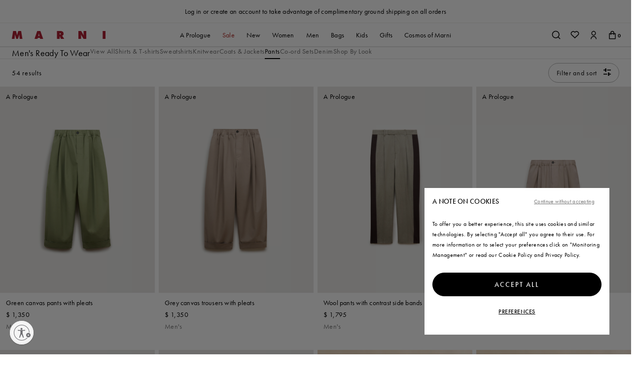

--- FILE ---
content_type: text/html;charset=UTF-8
request_url: https://www.marni.com/en-us/men/ready-to-wear/pants/
body_size: 53913
content:
<!DOCTYPE html>
<html lang="en-us" data-publicpath="/on/demandware.static/Sites-MarniUS-Site/-/default/v1769386006860/">
<!-- SR8A6529 -->
<head>





  <script type="text/javascript" src="https://try.abtasty.com/75a2f2c71c645aaef13289c0899c1251.js"></script>


<meta charset="UTF-8" />
<meta http-equiv="x-ua-compatible" content="ie=edge" />
<meta name="viewport" content="width=device-width, initial-scale=1" />
<meta http-equiv="content-language" content="en-us" />

<title>
  Men&#x27;s Trousers and Shorts | Official Online Store | Marni
</title>

<meta name="description"
  content="Discover the Marni men's trousers and shorts collection on the official store. Shop online made in Italy garments with free shipping and returns." />



  
    
      <meta property="og:type" content="
      website"/>
    
  
    
      <meta property="og:site_name" content="
      Marni Online Store - Men&#39;s and Women&#39;s Clothing"/>
    
  
    
      <meta property="og:title" content="
      Men&#39;s Trousers and Shorts | Official Online Store | Marni"/>
    
  
    
      <meta property="og:url" content="
      https://www.marni.com/en-us/men/ready-to-wear/pants/"/>
    
  
    
      <meta property="og:description" content="
      Discover the Marni men&#39;s trousers and shorts collection on the official store. Shop online made in Italy garments with free shipping and returns."/>
    
  



  


<link rel="alternate" href="https://www.marni.com/en-ca/men/ready-to-wear/pants/" hreflang="en-CA" />
<link rel="alternate" href="https://www.marni.com/it-it/uomo/abbigliamento/pantaloni/" hreflang="it-IT" />
<link rel="alternate" href="https://www.marni.com/fr-fr/homme/pr%C3%AAt-a-porter/pantalons/" hreflang="fr-FR" />
<link rel="alternate" href="https://www.marni.com/de-de/herren/kleidung/hosen/" hreflang="de-DE" />
<link rel="alternate" href="https://www.marni.com/es-es/hombre/pr%C3%AAt-a-porter/pantalones/" hreflang="es-ES" />
<link rel="alternate" href="https://www.marni.com/en-ie/men/ready-to-wear/trousers/" hreflang="en-IE" />
<link rel="alternate" href="https://www.marni.com/en-ch/men/ready-to-wear/trousers/" hreflang="en-CH" />
<link rel="alternate" href="https://www.marni.com/en-ua/men/ready-to-wear/trousers/" hreflang="en-UA" />
<link rel="alternate" href="https://www.marni.com/en-gb/men/ready-to-wear/trousers/" hreflang="en-GB" />
<link rel="alternate" href="https://www.marni.com/en-hk/men/ready-to-wear/trousers/" hreflang="en-HK" />
<link rel="alternate" href="https://www.marni.com/ja-jp/%E3%83%A1%E3%83%B3%E3%82%BA/%E3%82%A6%E3%82%A7%E3%82%A2/%E3%83%91%E3%83%B3%E3%83%84/" hreflang="ja-JP" />
<link rel="alternate" href="https://www.marni.com/ko-kr/%EB%82%A8%EC%84%B1/%EB%A0%88%EB%94%94-%ED%88%AC-%EC%9B%A8%EC%96%B4/%ED%8C%AC%EC%B8%A0/" hreflang="ko-KR" />
<link rel="alternate" href="https://www.marni.com/en-bh/men/ready-to-wear/trousers/" hreflang="en-BH" />
<link rel="alternate" href="https://www.marni.com/en-om/men/ready-to-wear/trousers/" hreflang="en-OM" />
<link rel="alternate" href="https://www.marni.com/en-ae/men/ready-to-wear/trousers/" hreflang="en-AE" />
<link rel="alternate" href="https://www.marni.com/en-il/men/ready-to-wear/trousers/" hreflang="en-IL" />
<link rel="alternate" href="https://www.marni.com/en-us/men/ready-to-wear/pants/" hreflang="en-US" />
<link rel="alternate" href="https://www.marni.com/de-at/herren/kleidung/hosen/" hreflang="de-AT" />
<link rel="alternate" href="https://www.marni.com/en-nl/men/ready-to-wear/trousers/" hreflang="en-NL" />
<link rel="alternate" href="https://www.marni.com/en-pt/men/ready-to-wear/trousers/" hreflang="en-PT" />
<link rel="alternate" href="https://www.marni.com/en-be/men/ready-to-wear/trousers/" hreflang="en-BE" />
<link rel="alternate" href="https://www.marni.com/en-dk/men/ready-to-wear/trousers/" hreflang="en-DK" />
<link rel="alternate" href="https://www.marni.com/en-se/men/ready-to-wear/trousers/" hreflang="en-SE" />




<link rel="apple-touch-icon" sizes="180x180" href="/on/demandware.static/Sites-MarniUS-Site/-/default/dwd2797b51/favicons/apple-touch-icon.png" />
<link rel="icon" type="image/png" sizes="32x32" href="/on/demandware.static/Sites-MarniUS-Site/-/default/dwf6eb0974/favicons/favicon-32x32.png" />
<link rel="icon" type="image/png" sizes="16x16" href="/on/demandware.static/Sites-MarniUS-Site/-/default/dwad365b3d/favicons/favicon-16x16.png" />
<link rel="manifest" href="/on/demandware.static/Sites-MarniUS-Site/-/default/dwd9cc9e13/favicons/site.webmanifest" />
<link rel="mask-icon" href="/on/demandware.static/Sites-MarniUS-Site/-/default/dw2d04d84e/favicons/safari-pinned-tab.svg" color="#5bbad5" />
<link rel="shortcut icon" href="/on/demandware.static/Sites-MarniUS-Site/-/default/dwef521c99/favicons/favicon.ico" />
<meta name="apple-mobile-web-app-title" content="Marni" />
<meta name="application-name" content="Marni" />
<meta name="msapplication-TileColor" content="#da532c" />
<meta name="msapplication-config" content="/on/demandware.static/Sites-MarniUS-Site/-/default/dwf18eb39f/favicons/browserconfig.xml" />
<meta name="theme-color" content="#ffffff" />
<link rel="stylesheet" href="https://use.typekit.net/ayv1eql.css" />



  <link rel="canonical" href="https://www.marni.com/en-us/men/ready-to-wear/pants/" />


<script>
  
  
  window.locale= "en_US";
  window.country= "US";
  window.countryname= "United States";
</script>
<script>
    window.sfcc_urls = {
        static : '/on/demandware.static/Sites-MarniUS-Site/-/en_US/v1769386006860',
        refresh_utag_basket : '/on/demandware.store/Sites-MarniUS-Site/en_US/Cart-RefreshUtagBasket'
    }
</script>



  <link rel="stylesheet" href="https://www.marni.com/on/demandware.static/Sites-MarniUS-Site/-/default/v1769386006860/css/main.css" />

  <link rel="stylesheet" href="https://www.marni.com/on/demandware.static/Sites-MarniUS-Site/-/default/v1769386006860/css/global.css" />









  <meta name="google-site-verification" content="s2nfbQOFqB7WHJB5cLfoR1NcZezTi_VwCNB1Ufe3X5E" />



  <meta name="facebook-domain-verification" content="33a8vvlfod0s2qgtdmd9dqa1lxwwfk" />



  <meta name="naver-site-verification" content="c2971c827d48bd7ec3c3a913dcb1e851f2d255a4" />



  <meta name="p:domain_verify" content="2489b5a0bd15db6cc98545be05a7af73" />




  <script src="//tags.tiqcdn.com/utag/diesel/marni/prod/utag.sync.js"></script>



  


  <script id="usntA42start" src="https://a42cdn.usablenet.com/a42/marni/default/prod/cs-start" async data-rapid="true"></script>




<script>
  window.apiroot = "/on/demandware.store/Sites-MarniUS-Site/en_US";
  window.homeurl = "/en-us";
</script>








<link rel="stylesheet" href="https://unpkg.com/swiper/swiper-bundle.min.css" />
<script type="text/javascript">//<!--
/* <![CDATA[ (head-active_data.js) */
var dw = (window.dw || {});
dw.ac = {
    _analytics: null,
    _events: [],
    _category: "",
    _searchData: "",
    _anact: "",
    _anact_nohit_tag: "",
    _analytics_enabled: "true",
    _timeZone: "Etc/UTC",
    _capture: function(configs) {
        if (Object.prototype.toString.call(configs) === "[object Array]") {
            configs.forEach(captureObject);
            return;
        }
        dw.ac._events.push(configs);
    },
	capture: function() { 
		dw.ac._capture(arguments);
		// send to CQ as well:
		if (window.CQuotient) {
			window.CQuotient.trackEventsFromAC(arguments);
		}
	},
    EV_PRD_SEARCHHIT: "searchhit",
    EV_PRD_DETAIL: "detail",
    EV_PRD_RECOMMENDATION: "recommendation",
    EV_PRD_SETPRODUCT: "setproduct",
    applyContext: function(context) {
        if (typeof context === "object" && context.hasOwnProperty("category")) {
        	dw.ac._category = context.category;
        }
        if (typeof context === "object" && context.hasOwnProperty("searchData")) {
        	dw.ac._searchData = context.searchData;
        }
    },
    setDWAnalytics: function(analytics) {
        dw.ac._analytics = analytics;
    },
    eventsIsEmpty: function() {
        return 0 == dw.ac._events.length;
    }
};
/* ]]> */
// -->
</script>
<script type="text/javascript">//<!--
/* <![CDATA[ (head-cquotient.js) */
var CQuotient = window.CQuotient = {};
CQuotient.clientId = 'aapk-MarniUS';
CQuotient.realm = 'AAPK';
CQuotient.siteId = 'MarniUS';
CQuotient.instanceType = 'prd';
CQuotient.locale = 'en_US';
CQuotient.fbPixelId = '__UNKNOWN__';
CQuotient.activities = [];
CQuotient.cqcid='';
CQuotient.cquid='';
CQuotient.cqeid='';
CQuotient.cqlid='';
CQuotient.apiHost='api.cquotient.com';
/* Turn this on to test against Staging Einstein */
/* CQuotient.useTest= true; */
CQuotient.useTest = ('true' === 'false');
CQuotient.initFromCookies = function () {
	var ca = document.cookie.split(';');
	for(var i=0;i < ca.length;i++) {
	  var c = ca[i];
	  while (c.charAt(0)==' ') c = c.substring(1,c.length);
	  if (c.indexOf('cqcid=') == 0) {
		CQuotient.cqcid=c.substring('cqcid='.length,c.length);
	  } else if (c.indexOf('cquid=') == 0) {
		  var value = c.substring('cquid='.length,c.length);
		  if (value) {
		  	var split_value = value.split("|", 3);
		  	if (split_value.length > 0) {
			  CQuotient.cquid=split_value[0];
		  	}
		  	if (split_value.length > 1) {
			  CQuotient.cqeid=split_value[1];
		  	}
		  	if (split_value.length > 2) {
			  CQuotient.cqlid=split_value[2];
		  	}
		  }
	  }
	}
}
CQuotient.getCQCookieId = function () {
	if(window.CQuotient.cqcid == '')
		window.CQuotient.initFromCookies();
	return window.CQuotient.cqcid;
};
CQuotient.getCQUserId = function () {
	if(window.CQuotient.cquid == '')
		window.CQuotient.initFromCookies();
	return window.CQuotient.cquid;
};
CQuotient.getCQHashedEmail = function () {
	if(window.CQuotient.cqeid == '')
		window.CQuotient.initFromCookies();
	return window.CQuotient.cqeid;
};
CQuotient.getCQHashedLogin = function () {
	if(window.CQuotient.cqlid == '')
		window.CQuotient.initFromCookies();
	return window.CQuotient.cqlid;
};
CQuotient.trackEventsFromAC = function (/* Object or Array */ events) {
try {
	if (Object.prototype.toString.call(events) === "[object Array]") {
		events.forEach(_trackASingleCQEvent);
	} else {
		CQuotient._trackASingleCQEvent(events);
	}
} catch(err) {}
};
CQuotient._trackASingleCQEvent = function ( /* Object */ event) {
	if (event && event.id) {
		if (event.type === dw.ac.EV_PRD_DETAIL) {
			CQuotient.trackViewProduct( {id:'', alt_id: event.id, type: 'raw_sku'} );
		} // not handling the other dw.ac.* events currently
	}
};
CQuotient.trackViewProduct = function(/* Object */ cqParamData){
	var cq_params = {};
	cq_params.cookieId = CQuotient.getCQCookieId();
	cq_params.userId = CQuotient.getCQUserId();
	cq_params.emailId = CQuotient.getCQHashedEmail();
	cq_params.loginId = CQuotient.getCQHashedLogin();
	cq_params.product = cqParamData.product;
	cq_params.realm = cqParamData.realm;
	cq_params.siteId = cqParamData.siteId;
	cq_params.instanceType = cqParamData.instanceType;
	cq_params.locale = CQuotient.locale;
	
	if(CQuotient.sendActivity) {
		CQuotient.sendActivity(CQuotient.clientId, 'viewProduct', cq_params);
	} else {
		CQuotient.activities.push({activityType: 'viewProduct', parameters: cq_params});
	}
};
/* ]]> */
// -->
</script>
<!-- Demandware Apple Pay -->

<style type="text/css">ISAPPLEPAY{display:inline}.dw-apple-pay-button,.dw-apple-pay-button:hover,.dw-apple-pay-button:active{background-color:black;background-image:-webkit-named-image(apple-pay-logo-white);background-position:50% 50%;background-repeat:no-repeat;background-size:75% 60%;border-radius:5px;border:1px solid black;box-sizing:border-box;margin:5px auto;min-height:30px;min-width:100px;padding:0}
.dw-apple-pay-button:after{content:'Apple Pay';visibility:hidden}.dw-apple-pay-button.dw-apple-pay-logo-white{background-color:white;border-color:white;background-image:-webkit-named-image(apple-pay-logo-black);color:black}.dw-apple-pay-button.dw-apple-pay-logo-white.dw-apple-pay-border{border-color:black}</style>


  
  
    <script type="application/ld+json">
        {"@context":"http://schema.org/","@type":"ItemList","itemListElement":[{"@type":"ListItem","position":1,"item":{"@context":"http://schema.org/","@type":"Product","name":"Grey canvas trousers with pleats","description":"Trousers made from cotton canvas. Double pleats and super-elasticated waistband for a voluminous bunched-up look. Hidden inner drawstring. Finished with turn-up cuffs, slant hip pockets and back welt pockets.","mpn":"8059030966529","sku":"8059030966529","brand":{"@type":"Brand","name":"Marni"},"image":["https://www.marni.com/on/demandware.static/-/Sites-marni-master-catalog/default/dw8b13ea9d/images/large/PUMU0347J0_UTC646_00N13_F.jpg","https://www.marni.com/on/demandware.static/-/Sites-marni-master-catalog/default/dw851a07ef/images/large/PUMU0347J0_UTC646_00N13_E.jpg","https://www.marni.com/on/demandware.static/-/Sites-marni-master-catalog/default/dwdeec75e9/images/large/PUMU0347J0_UTC646_00N13_A.jpg","https://www.marni.com/on/demandware.static/-/Sites-marni-master-catalog/default/dw3b59c1d7/images/large/PUMU0347J0_UTC646_00N13_R.jpg","https://www.marni.com/on/demandware.static/-/Sites-marni-master-catalog/default/dwe564af6e/images/large/PUMU0347J0_UTC646_00N13_D.jpg"],"offers":{"@type":"Offer","priceCurrency":"USD","price":"1350.00","availability":"http://schema.org/OutOfStock"},"productID":"PUMU0347J0UTC64600V18"}},{"@type":"ListItem","position":2,"item":{"@context":"http://schema.org/","@type":"Product","name":"Grey canvas trousers with pleats","description":"Trousers made from cotton canvas. Double pleats and super-elasticated waistband for a voluminous bunched-up look. Hidden inner drawstring. Finished with turn-up cuffs, slant hip pockets and back welt pockets.","mpn":"8059030966529","sku":"8059030966529","brand":{"@type":"Brand","name":"Marni"},"image":["https://www.marni.com/on/demandware.static/-/Sites-marni-master-catalog/default/dw8b13ea9d/images/large/PUMU0347J0_UTC646_00N13_F.jpg","https://www.marni.com/on/demandware.static/-/Sites-marni-master-catalog/default/dw851a07ef/images/large/PUMU0347J0_UTC646_00N13_E.jpg","https://www.marni.com/on/demandware.static/-/Sites-marni-master-catalog/default/dwdeec75e9/images/large/PUMU0347J0_UTC646_00N13_A.jpg","https://www.marni.com/on/demandware.static/-/Sites-marni-master-catalog/default/dw3b59c1d7/images/large/PUMU0347J0_UTC646_00N13_R.jpg","https://www.marni.com/on/demandware.static/-/Sites-marni-master-catalog/default/dwe564af6e/images/large/PUMU0347J0_UTC646_00N13_D.jpg"],"offers":{"@type":"Offer","priceCurrency":"USD","price":"1350.00","availability":"http://schema.org/OutOfStock"},"productID":"PUMU0347J0UTC64600N13"}},{"@type":"ListItem","position":3,"item":{"@context":"http://schema.org/","@type":"Product","name":"Wool pants with contrast side bands","description":"Pants made from virgin wool with a micro-check weave, featuring elegant front pleats and contrast side bands. Finished with belt loops and a concealed closure.","mpn":"8059030967892","sku":"8059030967892","brand":{"@type":"Brand","name":"Marni"},"image":["https://www.marni.com/on/demandware.static/-/Sites-marni-master-catalog/default/dwe314967a/images/large/PUMU0349J0_UTWA46_00M47_F.jpg","https://www.marni.com/on/demandware.static/-/Sites-marni-master-catalog/default/dw635afd45/images/large/PUMU0349J0_UTWA46_00M47_E.jpg","https://www.marni.com/on/demandware.static/-/Sites-marni-master-catalog/default/dwe1aa3ca2/images/large/PUMU0349J0_UTWA46_00M47_A.jpg","https://www.marni.com/on/demandware.static/-/Sites-marni-master-catalog/default/dw405b5c42/images/large/PUMU0349J0_UTWA46_00M47_R.jpg","https://www.marni.com/on/demandware.static/-/Sites-marni-master-catalog/default/dwa76109af/images/large/PUMU0349J0_UTWA46_00M47_D.jpg"],"offers":{"@type":"Offer","priceCurrency":"USD","price":"1795.00","availability":"http://schema.org/OutOfStock"},"productID":"PUMU0349J0UTWA4600M47"}},{"@type":"ListItem","position":4,"item":{"@context":"http://schema.org/","@type":"Product","name":"Grey canvas shorts with pleats","description":"Shorts made from cotton canvas. Double pleats and super-elasticated waistband for a voluminous bunched-up look. Hidden inner drawstring. Finished with a welt pocket and buttoned flap pocket on the back.","mpn":"8059030966864","sku":"8059030966864","brand":{"@type":"Brand","name":"Marni"},"image":["https://www.marni.com/on/demandware.static/-/Sites-marni-master-catalog/default/dw2aacc30a/images/large/PUMU0348J0_UTC646_00N13_F.jpg","https://www.marni.com/on/demandware.static/-/Sites-marni-master-catalog/default/dwe958351b/images/large/PUMU0348J0_UTC646_00N13_E.jpg","https://www.marni.com/on/demandware.static/-/Sites-marni-master-catalog/default/dw88b1787c/images/large/PUMU0348J0_UTC646_00N13_A.jpg","https://www.marni.com/on/demandware.static/-/Sites-marni-master-catalog/default/dw893ae292/images/large/PUMU0348J0_UTC646_00N13_R.jpg","https://www.marni.com/on/demandware.static/-/Sites-marni-master-catalog/default/dwa21e95e0/images/large/PUMU0348J0_UTC646_00N13_D.jpg"],"offers":{"@type":"Offer","priceCurrency":"USD","price":"1195.00","availability":"http://schema.org/OutOfStock"},"productID":"PUMU0348J0UTC64600N13"}},{"@type":"ListItem","position":5,"item":{"@context":"http://schema.org/","@type":"Product","name":"Brown silk twill pajama shorts with floral print","description":"Pajama-style shorts made from fluid silk twill with a delicate floral print. Elevated with elegant front pleats and contrast piping. Elasticated waist with belt loops and button closure. Slant hip pockets and back welt pockets.","mpn":"8059030967670","sku":"8059030967670","brand":{"@type":"Brand","name":"Marni"},"image":["https://www.marni.com/on/demandware.static/-/Sites-marni-master-catalog/default/dw44cb4b65/images/large/PUMU0350J0_UTSG51_IPM61_F.jpg","https://www.marni.com/on/demandware.static/-/Sites-marni-master-catalog/default/dw80cb6681/images/large/PUMU0350J0_UTSG51_IPM61_E.jpg","https://www.marni.com/on/demandware.static/-/Sites-marni-master-catalog/default/dw0f10cbf0/images/large/PUMU0350J0_UTSG51_IPM61_A.jpg","https://www.marni.com/on/demandware.static/-/Sites-marni-master-catalog/default/dw5b210862/images/large/PUMU0350J0_UTSG51_IPM61_R.jpg","https://www.marni.com/on/demandware.static/-/Sites-marni-master-catalog/default/dw831d743c/images/large/PUMU0350J0_UTSG51_IPM61_D.jpg"],"offers":{"@type":"Offer","priceCurrency":"USD","price":"1350.00","availability":"http://schema.org/OutOfStock"},"productID":"PUMU0350J0UTSG51IPM61"}},{"@type":"ListItem","position":6,"item":{"@context":"http://schema.org/","@type":"Product","name":"Light blue striped poplin bloomers","description":"Puffy bloomer shorts made from striped cotton poplin. Elasticated waistband with belt loops and two-button closure. Concealed fly. Back buttoned patch pocket. Complete with a matching drawstring bag.","mpn":"8059030967205","sku":"8059030967205","brand":{"@type":"Brand","name":"Marni"},"image":["https://www.marni.com/on/demandware.static/-/Sites-marni-master-catalog/default/dwe915ea76/images/large/BXZC0015J0_UTC644_STB21_F.jpg","https://www.marni.com/on/demandware.static/-/Sites-marni-master-catalog/default/dw8d5c3db3/images/large/BXZC0015J0_UTC644_STB21_E.jpg","https://www.marni.com/on/demandware.static/-/Sites-marni-master-catalog/default/dw8f5c680f/images/large/BXZC0015J0_UTC644_STB21_A.jpg","https://www.marni.com/on/demandware.static/-/Sites-marni-master-catalog/default/dw12055878/images/large/BXZC0015J0_UTC644_STB21_R.jpg"],"offers":{"@type":"Offer","priceCurrency":"USD","price":"995.00","availability":"http://schema.org/OutOfStock"},"productID":"BXZC0015J0UTC644STB21"}},{"@type":"ListItem","position":7,"item":{"@context":"http://schema.org/","@type":"Product","name":"Yellow tropical wool pleated trousers","description":"High-waisted trousers made from Authentico® wool. Relaxed straight-leg cut with dropped crotch and front pleats. Back elasticated waist. Horn button closure. Slant pockets and back welt pockets. Lined.","mpn":"8059030880917","sku":"8059030880917","brand":{"@type":"Brand","name":"Marni"},"image":["https://www.marni.com/on/demandware.static/-/Sites-marni-master-catalog/default/dw31f0b503/images/large/PUMU0332U0_UTW839_00Y16_F.jpg","https://www.marni.com/on/demandware.static/-/Sites-marni-master-catalog/default/dw70310b6c/images/large/PUMU0332U0_UTW839_00Y16_E.jpg","https://www.marni.com/on/demandware.static/-/Sites-marni-master-catalog/default/dw3cddf76b/images/large/PUMU0332U0_UTW839_00Y16_A.jpg","https://www.marni.com/on/demandware.static/-/Sites-marni-master-catalog/default/dweb38e587/images/large/PUMU0332U0_UTW839_00Y16_R.jpg","https://www.marni.com/on/demandware.static/-/Sites-marni-master-catalog/default/dw53c0ebb6/images/large/PUMU0332U0_UTW839_00Y16_D.jpg"],"offers":{"@type":"Offer","priceCurrency":"USD","price":"1150.00","availability":"http://schema.org/OutOfStock"},"productID":"PUMU0332U0UTW83900Y16"}},{"@type":"ListItem","position":8,"item":{"@context":"http://schema.org/","@type":"Product","name":"Yellow ramie cargo shorts with Marni Wave logo","description":"Shorts made from effortlessly light organdie fabric containing 100% ramie fibres. Relaxed fit with turn-up cuffs. Back patch pocket and side cargo pocket, detailed with an embroidered Marni Waves logo on the flap. Finished with a mother-of-pearl button closure.","mpn":"8059030878136","sku":"8059030878136","brand":{"@type":"Brand","name":"Marni"},"image":["https://www.marni.com/on/demandware.static/-/Sites-marni-master-catalog/default/dw2224c425/images/large/PUMU0331S0_UTR027_00Y64_F.jpg","https://www.marni.com/on/demandware.static/-/Sites-marni-master-catalog/default/dwd3583895/images/large/PUMU0331S0_UTR027_00Y64_E.jpg","https://www.marni.com/on/demandware.static/-/Sites-marni-master-catalog/default/dw9fe204a3/images/large/PUMU0331S0_UTR027_00Y64_A.jpg","https://www.marni.com/on/demandware.static/-/Sites-marni-master-catalog/default/dwc9303646/images/large/PUMU0331S0_UTR027_00Y64_R.jpg","https://www.marni.com/on/demandware.static/-/Sites-marni-master-catalog/default/dw4c954202/images/large/PUMU0331S0_UTR027_00Y64_D.jpg"],"offers":{"@type":"Offer","priceCurrency":"USD","price":"895.00","availability":"http://schema.org/OutOfStock"},"productID":"PUMU0331S0UTR02700Y64"}},{"@type":"ListItem","position":9,"item":{"@context":"http://schema.org/","@type":"Product","name":"Turquoise water-repellent gabardine workwear pants","description":"Compact cotton gabardine workwear pants, made from twisted and mercerized yarn for a structured, glossy appearance. Enriched with a water-repellent finish. Loose fit with gathered knees and cargo pockets. Elasticated waist with inner drawstring.","mpn":"8059030853768","sku":"8059030853768","brand":{"@type":"Brand","name":"Marni"},"image":["https://www.marni.com/on/demandware.static/-/Sites-marni-master-catalog/default/dw6119db19/images/large/PUMU0247A2_UTC567_00B42_F.jpg","https://www.marni.com/on/demandware.static/-/Sites-marni-master-catalog/default/dw13a76e2b/images/large/PUMU0247A2_UTC567_00B42_E.jpg","https://www.marni.com/on/demandware.static/-/Sites-marni-master-catalog/default/dw8623e32e/images/large/PUMU0247A2_UTC567_00B42_A.jpg","https://www.marni.com/on/demandware.static/-/Sites-marni-master-catalog/default/dw399ce01e/images/large/PUMU0247A2_UTC567_00B42_R.jpg","https://www.marni.com/on/demandware.static/-/Sites-marni-master-catalog/default/dw3dffa998/images/large/PUMU0247A2_UTC567_00B42_D.jpg"],"offers":{"@type":"Offer","priceCurrency":"USD","price":"1100.00","availability":"http://schema.org/OutOfStock"},"productID":"PUMU0247A2UTC56700B42"}},{"@type":"ListItem","position":10,"item":{"@context":"http://schema.org/","@type":"Product","name":"Green jacquard wool pants with geometric motif","description":"Wide-leg pants crafted from lightweight combed wool, jacquard-woven with the same textured geometric pattern. Mid-rise waist, front slant pockets and rear patch pockets. Embroidered cursive Marni logo on the back. Finished with belt loops and a classic button-and-zip closure.","mpn":"8059030818033","sku":"8059030818033","brand":{"@type":"Brand","name":"Marni"},"image":["https://www.marni.com/on/demandware.static/-/Sites-marni-master-catalog/default/dw5f94032a/images/large/PUMU0325SU_UTWA44_JQV68_F.jpg","https://www.marni.com/on/demandware.static/-/Sites-marni-master-catalog/default/dw934de9c4/images/large/PUMU0325SU_UTWA44_JQV68_E.jpg","https://www.marni.com/on/demandware.static/-/Sites-marni-master-catalog/default/dw5850f568/images/large/PUMU0325SU_UTWA44_JQV68_A.jpg","https://www.marni.com/on/demandware.static/-/Sites-marni-master-catalog/default/dwc7f83d97/images/large/PUMU0325SU_UTWA44_JQV68_R.jpg","https://www.marni.com/on/demandware.static/-/Sites-marni-master-catalog/default/dwd322e28e/images/large/PUMU0325SU_UTWA44_JQV68_D.jpg"],"offers":{"@type":"Offer","priceCurrency":"USD","price":"1150.00","availability":"http://schema.org/OutOfStock"},"productID":"PUMU0325SUUTWA44JQV68"}},{"@type":"ListItem","position":11,"item":{"@context":"http://schema.org/","@type":"Product","name":"Deep blue felt duster coat with contrast collar","description":"Pants made from crinkled nylon with contrast piping, topped with cargo pockets. Relaxed fit with adjustable drawstring waist and bungee cord ankles. Detailed with a gummy Marni patch on the back pocket.","mpn":"8059030862456","sku":"8059030862456","brand":{"@type":"Brand","name":"Marni"},"image":["https://www.marni.com/on/demandware.static/-/Sites-marni-master-catalog/default/dw424e6a3a/images/large/PUMU0336IX_UTN934_00V38_F.jpg","https://www.marni.com/on/demandware.static/-/Sites-marni-master-catalog/default/dwc4f1d008/images/large/PUMU0336IX_UTN934_00V38_E.jpg","https://www.marni.com/on/demandware.static/-/Sites-marni-master-catalog/default/dw605e3d0a/images/large/PUMU0336IX_UTN934_00V38_A.jpg","https://www.marni.com/on/demandware.static/-/Sites-marni-master-catalog/default/dwab6881e4/images/large/PUMU0336IX_UTN934_00V38_R.jpg","https://www.marni.com/on/demandware.static/-/Sites-marni-master-catalog/default/dwd5b482da/images/large/PUMU0336IX_UTN934_00V38_D.jpg"],"offers":{"@type":"Offer","priceCurrency":"USD","price":"1295.00","availability":"http://schema.org/OutOfStock"},"productID":"PUMU0336IXUTN93400V38"}},{"@type":"ListItem","position":12,"item":{"@context":"http://schema.org/","@type":"Product","name":"Deep blue cotton sweatpants with Marni Frame logo","description":"Sweatpants made from soft cotton fleece. Relaxed fit with elasticated drawstring waist and cuffed ankles. Detailed with a contrast trim and Marni Frame logo print on the back pocket.","mpn":"8059030863040","sku":"8059030863040","brand":{"@type":"Brand","name":"Marni"},"image":["https://www.marni.com/on/demandware.static/-/Sites-marni-master-catalog/default/dw36dc1a65/images/large/PJMU0074P0_USCY89_LOB99_F.jpg","https://www.marni.com/on/demandware.static/-/Sites-marni-master-catalog/default/dwb9a4869b/images/large/PJMU0074P0_USCY89_LOB99_E.jpg","https://www.marni.com/on/demandware.static/-/Sites-marni-master-catalog/default/dwea6dea82/images/large/PJMU0074P0_USCY89_LOB99_A.jpg","https://www.marni.com/on/demandware.static/-/Sites-marni-master-catalog/default/dw1d1f1870/images/large/PJMU0074P0_USCY89_LOB99_R.jpg","https://www.marni.com/on/demandware.static/-/Sites-marni-master-catalog/default/dw9ed82157/images/large/PJMU0074P0_USCY89_LOB99_D.jpg"],"offers":{"@type":"Offer","priceCurrency":"USD","price":"895.00","availability":"http://schema.org/OutOfStock"},"productID":"PJMU0074P0USCY89LOB99"}},{"@type":"ListItem","position":13,"item":{"@context":"http://schema.org/","@type":"Product","name":"Brown water-repellent gabardine color-block cargo pants","description":"Compact cotton gabardine workwear pants, made from twisted and mercerized yarn for a structured, glossy appearance. Enriched with a water-repellent finish. Bold color-block design. Relaxed mid-rise cut, featuring a wide leg with buttoned cuff adjusters. Cargo pockets with gummy Marni patch.","mpn":"8059030876965","sku":"8059030876965","brand":{"@type":"Brand","name":"Marni"},"image":["https://www.marni.com/on/demandware.static/-/Sites-marni-master-catalog/default/dwf9da47fa/images/large/PUMU0330QX_UTC567_00Y64_F.jpg","https://www.marni.com/on/demandware.static/-/Sites-marni-master-catalog/default/dw5350a007/images/large/PUMU0330QX_UTC567_00Y64_E.jpg","https://www.marni.com/on/demandware.static/-/Sites-marni-master-catalog/default/dw3ec8f92e/images/large/PUMU0330QX_UTC567_00Y64_A.jpg","https://www.marni.com/on/demandware.static/-/Sites-marni-master-catalog/default/dw49fb9440/images/large/PUMU0330QX_UTC567_00Y64_R.jpg","https://www.marni.com/on/demandware.static/-/Sites-marni-master-catalog/default/dwc802da02/images/large/PUMU0330QX_UTC567_00Y64_D.jpg"],"offers":{"@type":"Offer","priceCurrency":"USD","price":"1295.00","availability":"http://schema.org/OutOfStock"},"productID":"PUMU0330QXUTC56700Y64"}},{"@type":"ListItem","position":14,"item":{"@context":"http://schema.org/","@type":"Product","name":"Brown suede pants with cut-out detailing","description":"5-pocket pants made from suede lambskin, featuring intricate cut-out detailing along the waistband and hips. Regular fit. Finished with an embossed logo label on the back pocket. Half-lined.","mpn":"8059030872479","sku":"8059030872479","brand":{"@type":"Brand","name":"Marni"},"image":["https://www.marni.com/on/demandware.static/-/Sites-marni-master-catalog/default/dwf216db1c/images/large/PUMY0122SU_ULA761_00W40_F.jpg","https://www.marni.com/on/demandware.static/-/Sites-marni-master-catalog/default/dw95b955f5/images/large/PUMY0122SU_ULA761_00W40_E.jpg","https://www.marni.com/on/demandware.static/-/Sites-marni-master-catalog/default/dwf737d7c4/images/large/PUMY0122SU_ULA761_00W40_A.jpg","https://www.marni.com/on/demandware.static/-/Sites-marni-master-catalog/default/dwef2bcacf/images/large/PUMY0122SU_ULA761_00W40_R.jpg","https://www.marni.com/on/demandware.static/-/Sites-marni-master-catalog/default/dw9308ffa0/images/large/PUMY0122SU_ULA761_00W40_D.jpg"],"offers":{"@type":"Offer","priceCurrency":"USD","price":"2900.00","availability":"http://schema.org/OutOfStock"},"productID":"PUMY0122SUULA76100W40"}},{"@type":"ListItem","position":15,"item":{"@context":"http://schema.org/","@type":"Product","name":"Brown checked wool pants with pleats","description":"Pants made from resistant virgin wool fabric, spun from high-twist thread with a yarn-dyed tartan checked pattern. Relaxed wide-leg cut with mid rise and front pleats. Side pockets and back double welt pockets. Marni flag patch on the back. Half-lined.","mpn":"8059030838499","sku":"8059030838499","brand":{"@type":"Brand","name":"Marni"},"image":["https://www.marni.com/on/demandware.static/-/Sites-marni-master-catalog/default/dw51b5afb2/images/large/PUMU0327XU_UTWA45_CHM75_F.jpg","https://www.marni.com/on/demandware.static/-/Sites-marni-master-catalog/default/dwc94c6ade/images/large/PUMU0327XU_UTWA45_CHM75_E.jpg","https://www.marni.com/on/demandware.static/-/Sites-marni-master-catalog/default/dwe69d1fab/images/large/PUMU0327XU_UTWA45_CHM75_A.jpg","https://www.marni.com/on/demandware.static/-/Sites-marni-master-catalog/default/dw41aa3307/images/large/PUMU0327XU_UTWA45_CHM75_R.jpg","https://www.marni.com/on/demandware.static/-/Sites-marni-master-catalog/default/dw1db005a0/images/large/PUMU0327XU_UTWA45_CHM75_D.jpg"],"offers":{"@type":"Offer","priceCurrency":"USD","price":"1295.00","availability":"http://schema.org/OutOfStock"},"productID":"PUMU0327XUUTWA45CHM75"}},{"@type":"ListItem","position":16,"item":{"@context":"http://schema.org/","@type":"Product","name":"Black wool pants with geometric jacquard motif","description":"Mid-rise pants made from tropical wool, jacquard-woven with a textured geometric pattern. Tonal satin V-insert on the back. Regular straight-leg cut with concealed hook closure, slant pockets and back welt pockets. Lined at the leg.","mpn":"8059030817852","sku":"8059030817852","brand":{"@type":"Brand","name":"Marni"},"image":["https://www.marni.com/on/demandware.static/-/Sites-marni-master-catalog/default/dw2b918271/images/large/PUMU0328QU_UTWA44_JQN99_F.jpg"],"offers":{"@type":"Offer","priceCurrency":"USD","price":"1295.00","availability":"http://schema.org/OutOfStock"},"productID":"PUMU0328QUUTWA44JQN99"}},{"@type":"ListItem","position":17,"item":{"@context":"http://schema.org/","@type":"Product","name":"Black canvas pants with Marni flag patch","description":"Pants made from compact cotton canvas. Garment-dyed for a faded finish. Relaxed mid-rise fit. Slant pockets, back patch pockets and extra side welt pocket. Finished with a Marni flag logo patch on the back.","mpn":"8059030818842","sku":"8059030818842","brand":{"@type":"Brand","name":"Marni"},"image":["https://www.marni.com/on/demandware.static/-/Sites-marni-master-catalog/default/dwfd22581e/images/large/PUMU0325GX_USCY63_00N99_F.jpg","https://www.marni.com/on/demandware.static/-/Sites-marni-master-catalog/default/dwbae05276/images/large/PUMU0325GX_USCY63_00N99_E.jpg","https://www.marni.com/on/demandware.static/-/Sites-marni-master-catalog/default/dwbbb05c5c/images/large/PUMU0325GX_USCY63_00N99_A.jpg","https://www.marni.com/on/demandware.static/-/Sites-marni-master-catalog/default/dwaef1ba25/images/large/PUMU0325GX_USCY63_00N99_R.jpg","https://www.marni.com/on/demandware.static/-/Sites-marni-master-catalog/default/dw5553c582/images/large/PUMU0325GX_USCY63_00N99_D.jpg"],"offers":{"@type":"Offer","priceCurrency":"USD","price":"1050.00","availability":"http://schema.org/OutOfStock"},"productID":"PUMU0325GXUSCY6300N99"}},{"@type":"ListItem","position":18,"item":{"@context":"http://schema.org/","@type":"Product","name":"Marni + Madhappy cream cotton sweatpants with arch logo print","description":"Cotton fleece sweatpants with arched Maddhappy Marni logo print on the front. Elasticated drawstring waist and cuffed ankles. Side pockets and back patch pocket. Designed in collaboration with Madhappy to support the OTB Foundation and Madhappy Foundation.","mpn":"8059030963757","sku":"8059030963757","brand":{"@type":"Brand","name":"Marni"},"image":["https://www.marni.com/on/demandware.static/-/Sites-marni-master-catalog/default/dw32df4596/images/large/PJMU0077P0_UMH002_00W01_F.jpg","https://www.marni.com/on/demandware.static/-/Sites-marni-master-catalog/default/dwa41c7d58/images/large/PJMU0077P0_UMH002_00W01_E.jpg","https://www.marni.com/on/demandware.static/-/Sites-marni-master-catalog/default/dwf1e748c1/images/large/PJMU0077P0_UMH002_00W01_A.jpg","https://www.marni.com/on/demandware.static/-/Sites-marni-master-catalog/default/dw4c34751a/images/large/PJMU0077P0_UMH002_00W01_R.jpg","https://www.marni.com/on/demandware.static/-/Sites-marni-master-catalog/default/dwbb59fa68/images/large/PJMU0077P0_UMH002_00W01_D.jpg","https://www.marni.com/on/demandware.static/-/Sites-marni-master-catalog/default/dw7cd20201/images/large/PJMU0077P0_UMH002_00W01_B.jpg"],"offers":{"@type":"Offer","priceCurrency":"USD","price":"295.00","availability":"http://schema.org/OutOfStock"},"productID":"PJMU0077P0UMH00200W01"}},{"@type":"ListItem","position":19,"item":{"@context":"http://schema.org/","@type":"Product","name":"Deep blue tropical wool trousers with drawstring waist","description":"Cropped trousers made from tropical wool. Loose mid-rise fit with front pleats, elasticated drawstring waist and belt loops. Horn button closure. Slant pockets and back buttoned welt pockets.","mpn":"8050268718003","sku":"8050268718003","brand":{"@type":"Brand","name":"Marni"},"image":["https://www.marni.com/on/demandware.static/-/Sites-marni-master-catalog/default/dw9882b956/images/large/PUMU0017U4_TW839_00B99_F.jpg","https://www.marni.com/on/demandware.static/-/Sites-marni-master-catalog/default/dw04805b50/images/large/PUMU0017U4_TW839_00B99_E.jpg","https://www.marni.com/on/demandware.static/-/Sites-marni-master-catalog/default/dw137e07e2/images/large/PUMU0017U4_TW839_00B99_A.jpg","https://www.marni.com/on/demandware.static/-/Sites-marni-master-catalog/default/dw48eaea66/images/large/PUMU0017U4_TW839_00B99_R.jpg"],"offers":{"@type":"Offer","priceCurrency":"USD","price":"835.00","availability":"http://schema.org/OutOfStock"},"productID":"PUMU0017U4TW83900N60"}},{"@type":"ListItem","position":20,"item":{"@context":"http://schema.org/","@type":"Product","name":"Deep green wool trousers","description":"Classic trousers in cool wool. Relaxed fit with high waist, front pleats, and low crotch. Side pockets and welt back pockets. Lined. Zipper closure with horn button.","mpn":"8059030647152","sku":"8059030647152","brand":{"@type":"Brand","name":"Marni"},"image":["https://www.marni.com/on/demandware.static/-/Sites-marni-master-catalog/default/dw982a4372/images/large/PUMU0282U0_TW839_00V58_F.jpg","https://www.marni.com/on/demandware.static/-/Sites-marni-master-catalog/default/dw98a41839/images/large/PUMU0282U0_TW839_00V58_E.jpg","https://www.marni.com/on/demandware.static/-/Sites-marni-master-catalog/default/dw61f60ced/images/large/PUMU0282U0_TW839_00V58_A.jpg","https://www.marni.com/on/demandware.static/-/Sites-marni-master-catalog/default/dw3a10e076/images/large/PUMU0282U0_TW839_00V58_R.jpg","https://www.marni.com/on/demandware.static/-/Sites-marni-master-catalog/default/dw012f6464/images/large/PUMU0282U0_TW839_00V58_B.jpg"],"offers":{"@type":"Offer","priceCurrency":"USD","price":"875.00","availability":"http://schema.org/OutOfStock"},"productID":"PUMU0282U0TW83900V58"}},{"@type":"ListItem","position":21,"item":{"@context":"http://schema.org/","@type":"Product","name":"Deep blue tropical wool trousers with drawstring waist","description":"Cropped trousers made from tropical wool. Loose mid-rise fit with front pleats, elasticated drawstring waist and belt loops. Horn button closure. Slant pockets and back buttoned welt pockets.","mpn":"8050268718003","sku":"8050268718003","brand":{"@type":"Brand","name":"Marni"},"image":["https://www.marni.com/on/demandware.static/-/Sites-marni-master-catalog/default/dw9882b956/images/large/PUMU0017U4_TW839_00B99_F.jpg","https://www.marni.com/on/demandware.static/-/Sites-marni-master-catalog/default/dw04805b50/images/large/PUMU0017U4_TW839_00B99_E.jpg","https://www.marni.com/on/demandware.static/-/Sites-marni-master-catalog/default/dw137e07e2/images/large/PUMU0017U4_TW839_00B99_A.jpg","https://www.marni.com/on/demandware.static/-/Sites-marni-master-catalog/default/dw48eaea66/images/large/PUMU0017U4_TW839_00B99_R.jpg"],"offers":{"@type":"Offer","priceCurrency":"USD","price":"835.00","availability":"http://schema.org/OutOfStock"},"productID":"PUMU0017U4TW83900B99"}},{"@type":"ListItem","position":22,"item":{"@context":"http://schema.org/","@type":"Product","name":"Brown wool trousers with elasticated waistband","description":"Wide-leg trousers made from tropical wool. Regular fit with elasticated waistband at the back. Side slant pockets and welt pockets on back. Zipper-and-button fastening. Pressed pleats down the legs. Fully lined.","mpn":"8059030758001","sku":"8059030758001","brand":{"@type":"Brand","name":"Marni"},"image":["https://www.marni.com/on/demandware.static/-/Sites-marni-master-catalog/default/dwa5bd1978/images/large/PUMU0324U0_TW839_00N55_F.jpg","https://www.marni.com/on/demandware.static/-/Sites-marni-master-catalog/default/dwdf2693ab/images/large/PUMU0324U0_TW839_00N55_E.jpg","https://www.marni.com/on/demandware.static/-/Sites-marni-master-catalog/default/dwa462525f/images/large/PUMU0324U0_TW839_00N55_A.jpg","https://www.marni.com/on/demandware.static/-/Sites-marni-master-catalog/default/dw1ef98e5b/images/large/PUMU0324U0_TW839_00N55_R.jpg","https://www.marni.com/on/demandware.static/-/Sites-marni-master-catalog/default/dw4e10d394/images/large/PUMU0324U0_TW839_00N55_B.jpg"],"offers":{"@type":"Offer","priceCurrency":"USD","price":"875.00","availability":"http://schema.org/OutOfStock"},"productID":"PUMU0324U0TW83900N55"}},{"@type":"ListItem","position":23,"item":{"@context":"http://schema.org/","@type":"Product","name":"Brown flocked denim trousers with back adjuster","description":"Five-pocket trousers made from flocked denim, garment-dyed and bleached to create a degradé effect. Relaxed fit with low rise and dropped crotch. Buckled adjuster on the back. Detailed with a Marni Trunkaroo logo on the fifth pocket. Part of the Artists' Wardrobe: a selection spanning statement pieces and everyday essentials, drawing inspiration from the works of artists Slawn and Soldier.","mpn":"8059030688575","sku":"8059030688575","brand":{"@type":"Brand","name":"Marni"},"image":["https://www.marni.com/on/demandware.static/-/Sites-marni-master-catalog/default/dw910d3271/images/large/PUJU0113X0_USCY24_00W32_F.jpg","https://www.marni.com/on/demandware.static/-/Sites-marni-master-catalog/default/dwa2af8783/images/large/PUJU0113X0_USCY24_00W32_E.jpg","https://www.marni.com/on/demandware.static/-/Sites-marni-master-catalog/default/dw6a07d2d9/images/large/PUJU0113X0_USCY24_00W32_A.jpg","https://www.marni.com/on/demandware.static/-/Sites-marni-master-catalog/default/dw6b6f4551/images/large/PUJU0113X0_USCY24_00W32_R.jpg","https://www.marni.com/on/demandware.static/-/Sites-marni-master-catalog/default/dw014bdfb1/images/large/PUJU0113X0_USCY24_00W32_B.jpg"],"offers":{"@type":"Offer","priceCurrency":"USD","price":"975.00","availability":"http://schema.org/OutOfStock"},"productID":"PUJU0113X0USCY2400W32"}},{"@type":"ListItem","position":24,"item":{"@context":"http://schema.org/","@type":"Product","name":"Blue organic denim wide-leg jeans","description":"5-pocket jeans made from coated and stonewashed organic cotton denim. Relaxed mid-rise fit with wide leg. Button and zip fly. Leather patch with red Marni print on the back waist.<br>The main fabric in this garment is made using at least 50% of highly selected organic cotton, grown using farming practices that support biodiversity and healthy ecosystems.","mpn":"8059030112001","sku":"8059030112001","brand":{"@type":"Brand","name":"Marni"},"image":["https://www.marni.com/on/demandware.static/-/Sites-marni-master-catalog/default/dw3253c040/images/large/PUJU0021A2_USCW91_BDB44_F.jpg","https://www.marni.com/on/demandware.static/-/Sites-marni-master-catalog/default/dw971b73f9/images/large/PUJU0021A2_USCW91_BDB44_E.jpg","https://www.marni.com/on/demandware.static/-/Sites-marni-master-catalog/default/dwe4809ce0/images/large/PUJU0021A2_USCW91_BDB44_A.jpg","https://www.marni.com/on/demandware.static/-/Sites-marni-master-catalog/default/dw4e68dff4/images/large/PUJU0021A2_USCW91_BDB44_R.jpg"],"offers":{"@type":"Offer","priceCurrency":"USD","price":"695.00","availability":"http://schema.org/OutOfStock"},"productID":"PUJU0021A2USCW91BDB44"}},{"@type":"ListItem","position":25,"item":{"@context":"http://schema.org/","@type":"Product","name":"Blue cropped trousers in tropical wool","description":"Cropped ankle-length trousers with front pleats. Elasticated waist with belt loops. Side pockets and buttoned welt pockets on the back. Lined legs. Button and zip fastening. Loose fit.","mpn":"8056421116198","sku":"8056421116198","brand":{"@type":"Brand","name":"Marni"},"image":["https://www.marni.com/on/demandware.static/-/Sites-marni-master-catalog/default/dwa875fb92/images/large/PUMU0017U1_TW839_00B99_F.jpg"],"offers":{"@type":"Offer","priceCurrency":"USD","price":"670.00","availability":"http://schema.org/InStock"},"productID":"PUMU0017U1TW83900B99"}},{"@type":"ListItem","position":26,"item":{"@context":"http://schema.org/","@type":"Product","name":"Blue black tropical wool cropped trousers","description":"Tropical wool trousers. Darted front; drawstring waist. Slanted side pockets. Back welt pockets. Cropped.","mpn":"8051169684046","sku":"8051169684046","brand":{"@type":"Brand","name":"Marni"},"image":["https://www.marni.com/on/demandware.static/-/Sites-marni-master-catalog/default/dwb9cf38a0/images/large/PUMU0017U0_TW839_00B99_F.jpg"],"offers":{"@type":"Offer","priceCurrency":"USD","price":"835.00","availability":"http://schema.org/InStock"},"productID":"PUMU0017U0TW83900B99"}},{"@type":"ListItem","position":27,"item":{"@context":"http://schema.org/","@type":"Product","name":"Black water-repellent taffeta cargo pants","description":"Trousers made from cotton and recycled polyester taffeta with a water-repellent finish. Wide fit with cargo pockets. Elasticated waist. Button and concealed zip closure.","mpn":"8059030485525","sku":"8059030485525","brand":{"@type":"Brand","name":"Marni"},"image":["https://www.marni.com/on/demandware.static/-/Sites-marni-master-catalog/default/dw50cd026d/images/large/PUMU0247S0_UTP789_00N99_F.jpg","https://www.marni.com/on/demandware.static/-/Sites-marni-master-catalog/default/dwa00dbf25/images/large/PUMU0247S0_UTP789_00N99_E.jpg","https://www.marni.com/on/demandware.static/-/Sites-marni-master-catalog/default/dw4fad7eef/images/large/PUMU0247S0_UTP789_00N99_A.jpg","https://www.marni.com/on/demandware.static/-/Sites-marni-master-catalog/default/dw65ef5c6b/images/large/PUMU0247S0_UTP789_00N99_R.jpg","https://www.marni.com/on/demandware.static/-/Sites-marni-master-catalog/default/dw0e1a897f/images/large/PUMU0247S0_UTP789_00N99_B.jpg"],"offers":{"@type":"Offer","priceCurrency":"USD","price":"1150.00","availability":"http://schema.org/OutOfStock"},"productID":"PUMU0247S0UTP78900N99"}},{"@type":"ListItem","position":28,"item":{"@context":"http://schema.org/","@type":"Product","name":"Black flocked denim twisted jeans","description":"Five-pocket jeans made from flocked denim, garment-dyed and bleached to create a degradé effect. Cut with a dropped crotch and wide leg, featuring an external seam that twists round to the front. Detailed with a Marni Trunkaroo logo on the fifth pocket. Part of the Artists' Wardrobe: a selection spanning statement pieces and everyday essentials, drawing inspiration from the works of artists Slawn and Soldier.","mpn":"8059030664852","sku":"8059030664852","brand":{"@type":"Brand","name":"Marni"},"image":["https://www.marni.com/on/demandware.static/-/Sites-marni-master-catalog/default/dwd66d64ac/images/large/PUJU0117X0_USCY24_00N99_F.jpg","https://www.marni.com/on/demandware.static/-/Sites-marni-master-catalog/default/dw63622747/images/large/PUJU0117X0_USCY24_00N99_E.jpg","https://www.marni.com/on/demandware.static/-/Sites-marni-master-catalog/default/dw98a89b36/images/large/PUJU0117X0_USCY24_00N99_A.jpg","https://www.marni.com/on/demandware.static/-/Sites-marni-master-catalog/default/dw039047a9/images/large/PUJU0117X0_USCY24_00N99_R.jpg","https://www.marni.com/on/demandware.static/-/Sites-marni-master-catalog/default/dw46d0bdaa/images/large/PUJU0117X0_USCY24_00N99_B.jpg"],"offers":{"@type":"Offer","priceCurrency":"USD","price":"1050.00","availability":"http://schema.org/OutOfStock"},"productID":"PUJU0117X0USCY2400N99"}},{"@type":"ListItem","position":29,"item":{"@context":"http://schema.org/","@type":"Product","name":"Yellow checked nylon cargo pants with Trunkaroo logo","description":"Elasticated cargo pants made from recycled nylon with a micro-checked motif. Relaxed fit with gathered knees and drawstrings at the waist and cuffs. Buttoned side pockets and back flap pockets, embellished with a Marni Trunkaroo logo.","mpn":"8059030676893","sku":"8059030676893","brand":{"@type":"Brand","name":"Marni"},"image":["https://www.marni.com/on/demandware.static/-/Sites-marni-master-catalog/default/dw962fe4e1/images/large/PUMU0304X0_UTN933_CHN99_F.jpg","https://www.marni.com/on/demandware.static/-/Sites-marni-master-catalog/default/dw07c1bbf1/images/large/PUMU0304X0_UTN933_CHN99_E.jpg","https://www.marni.com/on/demandware.static/-/Sites-marni-master-catalog/default/dwa96df0a1/images/large/PUMU0304X0_UTN933_CHN99_A.jpg","https://www.marni.com/on/demandware.static/-/Sites-marni-master-catalog/default/dw47cc79bb/images/large/PUMU0304X0_UTN933_CHN99_R.jpg","https://www.marni.com/on/demandware.static/-/Sites-marni-master-catalog/default/dwa7d2648d/images/large/PUMU0304X0_UTN933_CHN99_B.jpg"],"offers":{"@type":"Offer","priceCurrency":"USD","price":"897.00","availability":"http://schema.org/OutOfStock"},"productID":"PUMU0304X0UTN933CHN99"}},{"@type":"ListItem","position":30,"item":{"@context":"http://schema.org/","@type":"Product","name":"White poplin Bermuda shorts","description":"Bermuda shorts made from cotton poplin. Embellished with prints and patches that embody creativity and individuality. Hand-embroidered Marni Mending. Loose fit with elasticated waist and inner drawstring. Side pockets and back patch pocket. Part of the Artists' Wardrobe: a selection spanning statement pieces and everyday essentials, drawing inspiration from the works of artists Slawn and Soldier.","mpn":"8059030673885","sku":"8059030673885","brand":{"@type":"Brand","name":"Marni"},"image":["https://www.marni.com/on/demandware.static/-/Sites-marni-master-catalog/default/dw0806da84/images/large/BXZC0014SX_USCY29_00W01_F.jpg","https://www.marni.com/on/demandware.static/-/Sites-marni-master-catalog/default/dw4dda7bf6/images/large/BXZC0014SX_USCY29_00W01_E.jpg","https://www.marni.com/on/demandware.static/-/Sites-marni-master-catalog/default/dw2551d7f2/images/large/BXZC0014SX_USCY29_00W01_A.jpg","https://www.marni.com/on/demandware.static/-/Sites-marni-master-catalog/default/dw9379bc5f/images/large/BXZC0014SX_USCY29_00W01_R.jpg","https://www.marni.com/on/demandware.static/-/Sites-marni-master-catalog/default/dwd05cc2bb/images/large/BXZC0014SX_USCY29_00W01_B.jpg"],"offers":{"@type":"Offer","priceCurrency":"USD","price":"501.00","availability":"http://schema.org/OutOfStock"},"productID":"BXZC0014SXUSCY2900W01"}},{"@type":"ListItem","position":31,"item":{"@context":"http://schema.org/","@type":"Product","name":"Low rise blue jeans with red belt","description":"Bleached organic denim 5-pocket trousers. Relaxed fit with low waist. Raw cut hem and matching red ribbon belt. Zip and tack button closure. Leather label with red Marni logo at the back of the waist.<br>The main fabric in this garment is made using at least 50% of highly selected organic cotton, grown using farming practices that support biodiversity and healthy ecosystems.","mpn":"8050268426038","sku":"8050268426038","brand":{"@type":"Brand","name":"Marni"},"image":["https://www.marni.com/on/demandware.static/-/Sites-marni-master-catalog/default/dw0e6b646a/images/large/PUJU0019A1_USCU83_BDB60_F.jpg","https://www.marni.com/on/demandware.static/-/Sites-marni-master-catalog/default/dw22355136/images/large/PUJU0019A1_USCU83_BDB60_E.jpg","https://www.marni.com/on/demandware.static/-/Sites-marni-master-catalog/default/dw5e0573a4/images/large/PUJU0019A1_USCU83_BDB60_A.jpg","https://www.marni.com/on/demandware.static/-/Sites-marni-master-catalog/default/dw8bfdb7ff/images/large/PUJU0019A1_USCU83_BDB60_R.jpg"],"offers":{"@type":"Offer","priceCurrency":"USD","price":"417.00","availability":"http://schema.org/InStock"},"productID":"PUJU0019A1USCU83BDB60"}},{"@type":"ListItem","position":32,"item":{"@context":"http://schema.org/","@type":"Product","name":"Light blue striped poplin Bermuda shorts","description":"Striped Bermuda shorts made from yarn-dyed organic cotton poplin. Loose fit with elasticated waist and inner drawstring. Side pockets and back patch pocket. Marni label on the front waist.","mpn":"8059030668348","sku":"8059030668348","brand":{"@type":"Brand","name":"Marni"},"image":["https://www.marni.com/on/demandware.static/-/Sites-marni-master-catalog/default/dw0b81d81a/images/large/BXZC0014X0_UTC529_STB50_F.jpg","https://www.marni.com/on/demandware.static/-/Sites-marni-master-catalog/default/dw6521aae9/images/large/BXZC0014X0_UTC529_STB50_E.jpg","https://www.marni.com/on/demandware.static/-/Sites-marni-master-catalog/default/dwf8807914/images/large/BXZC0014X0_UTC529_STB50_A.jpg","https://www.marni.com/on/demandware.static/-/Sites-marni-master-catalog/default/dwa0abb469/images/large/BXZC0014X0_UTC529_STB50_R.jpg","https://www.marni.com/on/demandware.static/-/Sites-marni-master-catalog/default/dw0e5e21c9/images/large/BXZC0014X0_UTC529_STB50_B.jpg"],"offers":{"@type":"Offer","priceCurrency":"USD","price":"369.00","availability":"http://schema.org/OutOfStock"},"productID":"BXZC0014X0UTC529STB50"}},{"@type":"ListItem","position":33,"item":{"@context":"http://schema.org/","@type":"Product","name":"Gray wool cargo pants with Marni Symbol","description":"Elasticated cargo pants made from a light technical wool blend. Loose, low-rise fit with gathered knees and drawstrings at the waist and cuffs. Buttoned side pockets and patch pockets, embellished with a hand-embroidered Marni Symbol on the left side.","mpn":"8059030644151","sku":"8059030644151","brand":{"@type":"Brand","name":"Marni"},"image":["https://www.marni.com/on/demandware.static/-/Sites-marni-master-catalog/default/dw79a9029a/images/large/PUMU0247S1_UTP771_00N63_F.jpg","https://www.marni.com/on/demandware.static/-/Sites-marni-master-catalog/default/dw7ed72791/images/large/PUMU0247S1_UTP771_00N63_E.jpg","https://www.marni.com/on/demandware.static/-/Sites-marni-master-catalog/default/dwc1c6ba19/images/large/PUMU0247S1_UTP771_00N63_A.jpg","https://www.marni.com/on/demandware.static/-/Sites-marni-master-catalog/default/dw8b84b784/images/large/PUMU0247S1_UTP771_00N63_R.jpg","https://www.marni.com/on/demandware.static/-/Sites-marni-master-catalog/default/dw5f9fd40a/images/large/PUMU0247S1_UTP771_00N63_B.jpg"],"offers":{"@type":"Offer","priceCurrency":"USD","price":"837.00","availability":"http://schema.org/OutOfStock"},"productID":"PUMU0247S1UTP77100N63"}},{"@type":"ListItem","position":34,"item":{"@context":"http://schema.org/","@type":"Product","name":"Black water-repellent taffeta cargo pants","description":"Trousers made from cotton and recycled polyester taffeta with a water-repellent finish. Wide fit with cargo pockets. Elasticated waist. Button and concealed zip closure.","mpn":"8059030485525","sku":"8059030485525","brand":{"@type":"Brand","name":"Marni"},"image":["https://www.marni.com/on/demandware.static/-/Sites-marni-master-catalog/default/dw50cd026d/images/large/PUMU0247S0_UTP789_00N99_F.jpg","https://www.marni.com/on/demandware.static/-/Sites-marni-master-catalog/default/dwa00dbf25/images/large/PUMU0247S0_UTP789_00N99_E.jpg","https://www.marni.com/on/demandware.static/-/Sites-marni-master-catalog/default/dw4fad7eef/images/large/PUMU0247S0_UTP789_00N99_A.jpg","https://www.marni.com/on/demandware.static/-/Sites-marni-master-catalog/default/dw65ef5c6b/images/large/PUMU0247S0_UTP789_00N99_R.jpg","https://www.marni.com/on/demandware.static/-/Sites-marni-master-catalog/default/dw0e1a897f/images/large/PUMU0247S0_UTP789_00N99_B.jpg"],"offers":{"@type":"Offer","priceCurrency":"USD","price":"1150.00","availability":"http://schema.org/OutOfStock"},"productID":"PUMU0247S0UTP78900V58"}},{"@type":"ListItem","position":35,"item":{"@context":"http://schema.org/","@type":"Product","name":"Deep green suede trousers","description":"5-pocket trousers made from soft, lightweight suede. Cut with a wide leg, featuring an external seam that twists round to the front. Unlined.","mpn":"8059030682160","sku":"8059030682160","brand":{"@type":"Brand","name":"Marni"},"image":["https://www.marni.com/on/demandware.static/-/Sites-marni-master-catalog/default/dwe41116a5/images/large/PUMY0034A0_ULA761_00V58_F.jpg","https://www.marni.com/on/demandware.static/-/Sites-marni-master-catalog/default/dw24213890/images/large/PUMY0034A0_ULA761_00V58_E.jpg","https://www.marni.com/on/demandware.static/-/Sites-marni-master-catalog/default/dwbffe9e28/images/large/PUMY0034A0_ULA761_00V58_A.jpg","https://www.marni.com/on/demandware.static/-/Sites-marni-master-catalog/default/dw12d62eba/images/large/PUMY0034A0_ULA761_00V58_R.jpg","https://www.marni.com/on/demandware.static/-/Sites-marni-master-catalog/default/dw2ca49fe5/images/large/PUMY0034A0_ULA761_00V58_B.jpg"],"offers":{"@type":"Offer","priceCurrency":"USD","price":"1500.00","availability":"http://schema.org/OutOfStock"},"productID":"PUMY0034A0ULA76100V58"}},{"@type":"ListItem","position":36,"item":{"@context":"http://schema.org/","@type":"Product","name":"Deep green organic gabardine cargo shorts","description":"Cargo shorts made from organic cotton gabardine. Regular fit with side pockets, patch pockets and back buttoned welt pockets. Detailed with a Marni Trunkaroo logo on the back.","mpn":"8059030665569","sku":"8059030665569","brand":{"@type":"Brand","name":"Marni"},"image":["https://www.marni.com/on/demandware.static/-/Sites-marni-master-catalog/default/dw455f04c5/images/large/PUMU0294X0_UTC311_00V58_F.jpg","https://www.marni.com/on/demandware.static/-/Sites-marni-master-catalog/default/dw54e600eb/images/large/PUMU0294X0_UTC311_00V58_E.jpg","https://www.marni.com/on/demandware.static/-/Sites-marni-master-catalog/default/dwe4e59219/images/large/PUMU0294X0_UTC311_00V58_A.jpg","https://www.marni.com/on/demandware.static/-/Sites-marni-master-catalog/default/dwd8e08e6b/images/large/PUMU0294X0_UTC311_00V58_R.jpg","https://www.marni.com/on/demandware.static/-/Sites-marni-master-catalog/default/dwa3922761/images/large/PUMU0294X0_UTC311_00V58_B.jpg"],"offers":{"@type":"Offer","priceCurrency":"USD","price":"417.00","availability":"http://schema.org/OutOfStock"},"productID":"PUMU0294X0UTC31100V58"}},{"@type":"ListItem","position":37,"item":{"@context":"http://schema.org/","@type":"Product","name":"Deep blue wool trousers with stitched creases","description":"Flared trousers made from tropical wool, featuring an elasticated waist with inner drawstring. Styled with stitched creases, a high waist and a dropped crotch. Zipper and horn button closure. Lined at the leg.","mpn":"8059030647886","sku":"8059030647886","brand":{"@type":"Brand","name":"Marni"},"image":["https://www.marni.com/on/demandware.static/-/Sites-marni-master-catalog/default/dw6f888264/images/large/PUMU0313U0_TW839_00B99_F.jpg","https://www.marni.com/on/demandware.static/-/Sites-marni-master-catalog/default/dw43c3b66b/images/large/PUMU0313U0_TW839_00B99_E.jpg","https://www.marni.com/on/demandware.static/-/Sites-marni-master-catalog/default/dw501357b9/images/large/PUMU0313U0_TW839_00B99_A.jpg","https://www.marni.com/on/demandware.static/-/Sites-marni-master-catalog/default/dwd65ba4dc/images/large/PUMU0313U0_TW839_00B99_R.jpg","https://www.marni.com/on/demandware.static/-/Sites-marni-master-catalog/default/dw633f0c48/images/large/PUMU0313U0_TW839_00B99_B.jpg"],"offers":{"@type":"Offer","priceCurrency":"USD","price":"597.00","availability":"http://schema.org/OutOfStock"},"productID":"PUMU0313U0TW83900B99"}},{"@type":"ListItem","position":38,"item":{"@context":"http://schema.org/","@type":"Product","name":"Deep blue stretch denim trompe l'oeil Bermuda shorts","description":"Bermuda shorts made from bonded stretch denim. Trompe l'oeil five-pocket design, with classic two-needle stitching mimicked through raw-edge glued overlays. Zip and button closure. Embroidered Marni Symbol on the side.","mpn":"8059030567962","sku":"8059030567962","brand":{"@type":"Brand","name":"Marni"},"image":["https://www.marni.com/on/demandware.static/-/Sites-marni-master-catalog/default/dw7be9548d/images/large/PUJU0115SY_USCX59_UNB99_F.jpg","https://www.marni.com/on/demandware.static/-/Sites-marni-master-catalog/default/dw7ed9e43b/images/large/PUJU0115SY_USCX59_UNB99_E.jpg","https://www.marni.com/on/demandware.static/-/Sites-marni-master-catalog/default/dwb25ffc4b/images/large/PUJU0115SY_USCX59_UNB99_A.jpg","https://www.marni.com/on/demandware.static/-/Sites-marni-master-catalog/default/dw785151de/images/large/PUJU0115SY_USCX59_UNB99_R.jpg","https://www.marni.com/on/demandware.static/-/Sites-marni-master-catalog/default/dw0831ce74/images/large/PUJU0115SY_USCX59_UNB99_B.jpg"],"offers":{"@type":"Offer","priceCurrency":"USD","price":"417.00","availability":"http://schema.org/OutOfStock"},"productID":"PUJU0115SYUSCX59UNB99"}},{"@type":"ListItem","position":39,"item":{"@context":"http://schema.org/","@type":"Product","name":"Dark blue denim cargo pants with Marni logo patch","description":"Low-rise cargo pants made from coated and stonewashed organic cotton denim. Loose fit with drawstring waist and cuffs. Hand-stitched Marni logo patch on the side pocket.","mpn":"8059030074606","sku":"8059030074606","brand":{"@type":"Brand","name":"Marni"},"image":["https://www.marni.com/on/demandware.static/-/Sites-marni-master-catalog/default/dw369f9a00/images/large/PUJU0082X0_USCU83_BDB60_F.jpg","https://www.marni.com/on/demandware.static/-/Sites-marni-master-catalog/default/dw1a0587ae/images/large/PUJU0082X0_USCU83_BDB60_E.jpg","https://www.marni.com/on/demandware.static/-/Sites-marni-master-catalog/default/dw45ff9231/images/large/PUJU0082X0_USCU83_BDB60_A.jpg","https://www.marni.com/on/demandware.static/-/Sites-marni-master-catalog/default/dw7e1c9e8a/images/large/PUJU0082X0_USCU83_BDB60_R.jpg"],"offers":{"@type":"Offer","priceCurrency":"USD","price":"585.00","availability":"http://schema.org/OutOfStock"},"productID":"PUJU0082X0USCU83BDB60"}},{"@type":"ListItem","position":40,"item":{"@context":"http://schema.org/","@type":"Product","name":"Cream organic bull denim trousers","description":"Organic bull denim trousers, featuring an elasticated waist with inner drawstring. Embellished with prints and patches that embody creativity and individuality. Hand-embroidered Marni Mending and Marni Symbol. Regular fit. Part of the Artists’ Capsule Collection: an exclusive collab between Creative Director Francesco Risso and artists Soldier Boyfriend and Olaolu Slawn.","mpn":"8059030673502","sku":"8059030673502","brand":{"@type":"Brand","name":"Marni"},"image":["https://www.marni.com/on/demandware.static/-/Sites-marni-master-catalog/default/dw5cab25ba/images/large/PUMU0315SX_USCY38_00W08_F.jpg","https://www.marni.com/on/demandware.static/-/Sites-marni-master-catalog/default/dw9250b395/images/large/PUMU0315SX_USCY38_00W08_E.jpg","https://www.marni.com/on/demandware.static/-/Sites-marni-master-catalog/default/dw5e8fa233/images/large/PUMU0315SX_USCY38_00W08_A.jpg","https://www.marni.com/on/demandware.static/-/Sites-marni-master-catalog/default/dwd2affe89/images/large/PUMU0315SX_USCY38_00W08_R.jpg","https://www.marni.com/on/demandware.static/-/Sites-marni-master-catalog/default/dw505e96a6/images/large/PUMU0315SX_USCY38_00W08_D.jpg","https://www.marni.com/on/demandware.static/-/Sites-marni-master-catalog/default/dw4e7c6e6e/images/large/PUMU0315SX_USCY38_00W08_B.jpg"],"offers":{"@type":"Offer","priceCurrency":"USD","price":"660.00","availability":"http://schema.org/OutOfStock"},"productID":"PUMU0315SXUSCY3800W08"}},{"@type":"ListItem","position":41,"item":{"@context":"http://schema.org/","@type":"Product","name":"Cream denim wide-leg jeans with Trunkaroo plaque","description":"5-pocket jeans made from light coloured denim, embellished with a Trunkaroo logo plaque. Wide leg and mid rise. Button and zip fly. Rear leather logo patch.","mpn":"8059030546806","sku":"8059030546806","brand":{"@type":"Brand","name":"Marni"},"image":["https://www.marni.com/on/demandware.static/-/Sites-marni-master-catalog/default/dwfbad4272/images/large/PUJU0021A0_UTC476_00W08_F.jpg","https://www.marni.com/on/demandware.static/-/Sites-marni-master-catalog/default/dw21846ec5/images/large/PUJU0021A0_UTC476_00W08_E.jpg","https://www.marni.com/on/demandware.static/-/Sites-marni-master-catalog/default/dw466e270a/images/large/PUJU0021A0_UTC476_00W08_A.jpg","https://www.marni.com/on/demandware.static/-/Sites-marni-master-catalog/default/dw8dedc313/images/large/PUJU0021A0_UTC476_00W08_R.jpg","https://www.marni.com/on/demandware.static/-/Sites-marni-master-catalog/default/dwead26ef6/images/large/PUJU0021A0_UTC476_00W08_B.jpg"],"offers":{"@type":"Offer","priceCurrency":"USD","price":"417.00","availability":"http://schema.org/OutOfStock"},"productID":"PUJU0021A0UTC47600W08"}},{"@type":"ListItem","position":42,"item":{"@context":"http://schema.org/","@type":"Product","name":"Brown wool trousers with checked pattern","description":"Wide-leg trousers made from wool grain de poudre in a checked pattern. Classic fit with regular waist. Side slant pockets and welt pockets on back. Zipper-and-hook fastening. Fully lined.","mpn":"8059030743618","sku":"8059030743618","brand":{"@type":"Brand","name":"Marni"},"image":["https://www.marni.com/on/demandware.static/-/Sites-marni-master-catalog/default/dw7a6d1de8/images/large/PUMU0320U0_UTWA35_CHM29_F.jpg","https://www.marni.com/on/demandware.static/-/Sites-marni-master-catalog/default/dw95c7295e/images/large/PUMU0320U0_UTWA35_CHM29_E.jpg","https://www.marni.com/on/demandware.static/-/Sites-marni-master-catalog/default/dw8b1bc528/images/large/PUMU0320U0_UTWA35_CHM29_A.jpg","https://www.marni.com/on/demandware.static/-/Sites-marni-master-catalog/default/dw5ab55aa5/images/large/PUMU0320U0_UTWA35_CHM29_R.jpg","https://www.marni.com/on/demandware.static/-/Sites-marni-master-catalog/default/dw2d36e406/images/large/PUMU0320U0_UTWA35_CHM29_B.jpg"],"offers":{"@type":"Offer","priceCurrency":"USD","price":"690.00","availability":"http://schema.org/OutOfStock"},"productID":"PUMU0320U0UTWA35CHM29"}},{"@type":"ListItem","position":43,"item":{"@context":"http://schema.org/","@type":"Product","name":"Brown corduroy trousers with Trunkaroo logo","description":"5-pocket trousers made from needlecord fabric. Regular fit with mid rise. Zipper and button closure. Marni Trunkaroo logo on the back pocket.","mpn":"8059030659759","sku":"8059030659759","brand":{"@type":"Brand","name":"Marni"},"image":["https://www.marni.com/on/demandware.static/-/Sites-marni-master-catalog/default/dw45303a0e/images/large/PUMU0317X0_UTC083_00M39_F.jpg","https://www.marni.com/on/demandware.static/-/Sites-marni-master-catalog/default/dw67d50967/images/large/PUMU0317X0_UTC083_00M39_E.jpg","https://www.marni.com/on/demandware.static/-/Sites-marni-master-catalog/default/dw1a551fb6/images/large/PUMU0317X0_UTC083_00M39_A.jpg","https://www.marni.com/on/demandware.static/-/Sites-marni-master-catalog/default/dw2c65fcc9/images/large/PUMU0317X0_UTC083_00M39_R.jpg","https://www.marni.com/on/demandware.static/-/Sites-marni-master-catalog/default/dw19b865ee/images/large/PUMU0317X0_UTC083_00M39_B.jpg"],"offers":{"@type":"Offer","priceCurrency":"USD","price":"417.00","availability":"http://schema.org/OutOfStock"},"productID":"PUMU0317X0UTC08300M39"}},{"@type":"ListItem","position":44,"item":{"@context":"http://schema.org/","@type":"Product","name":"Brown corduroy cargo pants with Trunkaroo logo","description":"Elasticated cargo pants made from needlecord fabric. Loose, low-rise fit with gathered knees and drawstrings at the waist and cuffs. Buttoned side pockets and patch pockets. Embellished with a Marni Trunkaroo logo below the back welt pocket.","mpn":"8059030657755","sku":"8059030657755","brand":{"@type":"Brand","name":"Marni"},"image":["https://www.marni.com/on/demandware.static/-/Sites-marni-master-catalog/default/dw610784b1/images/large/PUMU0247X1_UTC083_00Y66_F.jpg","https://www.marni.com/on/demandware.static/-/Sites-marni-master-catalog/default/dw11d3b908/images/large/PUMU0247X1_UTC083_00Y66_E.jpg","https://www.marni.com/on/demandware.static/-/Sites-marni-master-catalog/default/dwed7b5dce/images/large/PUMU0247X1_UTC083_00Y66_A.jpg","https://www.marni.com/on/demandware.static/-/Sites-marni-master-catalog/default/dw721cf123/images/large/PUMU0247X1_UTC083_00Y66_R.jpg","https://www.marni.com/on/demandware.static/-/Sites-marni-master-catalog/default/dw26dca0a2/images/large/PUMU0247X1_UTC083_00Y66_B.jpg"],"offers":{"@type":"Offer","priceCurrency":"USD","price":"750.00","availability":"http://schema.org/OutOfStock"},"productID":"PUMU0247X1UTC08300Y66"}},{"@type":"ListItem","position":45,"item":{"@context":"http://schema.org/","@type":"Product","name":"Blue organic gabardine trousers with Trunkaroo logo","description":"Straight-leg trousers made from organic cotton gabardine, featuring raw-edge detailing along the waistband. Regular, mid-rise fit. Zipper and button closure. Embellished with a Marni Trunkaroo logo on the back.","mpn":"8059030662124","sku":"8059030662124","brand":{"@type":"Brand","name":"Marni"},"image":["https://www.marni.com/on/demandware.static/-/Sites-marni-master-catalog/default/dw908d936d/images/large/PUMU0300X0_UTC311_00B80_F.jpg","https://www.marni.com/on/demandware.static/-/Sites-marni-master-catalog/default/dwf3b804f1/images/large/PUMU0300X0_UTC311_00B80_E.jpg","https://www.marni.com/on/demandware.static/-/Sites-marni-master-catalog/default/dw39764694/images/large/PUMU0300X0_UTC311_00B80_A.jpg","https://www.marni.com/on/demandware.static/-/Sites-marni-master-catalog/default/dwae67cb3e/images/large/PUMU0300X0_UTC311_00B80_R.jpg","https://www.marni.com/on/demandware.static/-/Sites-marni-master-catalog/default/dw631ed90b/images/large/PUMU0300X0_UTC311_00B80_B.jpg"],"offers":{"@type":"Offer","priceCurrency":"USD","price":"450.00","availability":"http://schema.org/OutOfStock"},"productID":"PUMU0300X0UTC31100B80"}},{"@type":"ListItem","position":46,"item":{"@context":"http://schema.org/","@type":"Product","name":"Blue denim trousers with velvet waistband","description":"Mid-rise trousers made from washed bull denim. Classic 5-pocket silhouette with wide-leg fit and regular waist. Zipper-and-button fly. Finished with Marni logo label and patch created in collaboration with the artists Slawn and Soldier on the back.","mpn":"8059030751620","sku":"8059030751620","brand":{"@type":"Brand","name":"Marni"},"image":["https://www.marni.com/on/demandware.static/-/Sites-marni-master-catalog/default/dwc83f99f2/images/large/PUJU0320QS_USCY44_00B96_F.jpg","https://www.marni.com/on/demandware.static/-/Sites-marni-master-catalog/default/dw1b2810c5/images/large/PUJU0320QS_USCY44_00B96_E.jpg","https://www.marni.com/on/demandware.static/-/Sites-marni-master-catalog/default/dwdf41f5ca/images/large/PUJU0320QS_USCY44_00B96_A.jpg","https://www.marni.com/on/demandware.static/-/Sites-marni-master-catalog/default/dw35fb806d/images/large/PUJU0320QS_USCY44_00B96_R.jpg","https://www.marni.com/on/demandware.static/-/Sites-marni-master-catalog/default/dw8c10fa84/images/large/PUJU0320QS_USCY44_00B96_B.jpg"],"offers":{"@type":"Offer","priceCurrency":"USD","price":"750.00","availability":"http://schema.org/OutOfStock"},"productID":"PUJU0320QSUSCY4400B96"}},{"@type":"ListItem","position":47,"item":{"@context":"http://schema.org/","@type":"Product","name":"Blue denim trousers with straight leg","description":"Mid-rise trousers made from washed bull denim. Classic 5-pocket silhouette with straight-leg fit and regular waist. Zipper-and-button fly. Finished with Marni logo label on the back.","mpn":"8059030754447","sku":"8059030754447","brand":{"@type":"Brand","name":"Marni"},"image":["https://www.marni.com/on/demandware.static/-/Sites-marni-master-catalog/default/dw26eb9cc2/images/large/PUJU0318A0_USCY44_00B96_F.jpg","https://www.marni.com/on/demandware.static/-/Sites-marni-master-catalog/default/dw9428b736/images/large/PUJU0318A0_USCY44_00B96_E.jpg","https://www.marni.com/on/demandware.static/-/Sites-marni-master-catalog/default/dw4ef13549/images/large/PUJU0318A0_USCY44_00B96_A.jpg","https://www.marni.com/on/demandware.static/-/Sites-marni-master-catalog/default/dwb7b6c659/images/large/PUJU0318A0_USCY44_00B96_R.jpg","https://www.marni.com/on/demandware.static/-/Sites-marni-master-catalog/default/dwf5c0c767/images/large/PUJU0318A0_USCY44_00B96_B.jpg"],"offers":{"@type":"Offer","priceCurrency":"USD","price":"450.00","availability":"http://schema.org/OutOfStock"},"productID":"PUJU0318A0USCY4400B96"}},{"@type":"ListItem","position":48,"item":{"@context":"http://schema.org/","@type":"Product","name":"Blue denim cargo pants with Trunkaroo logo","description":"Elasticated cargo pants made from coated organic cotton denim with a bleached finish. Loose, low-rise fit with gathered knees and drawstrings at the waist and cuffs. Buttoned side pockets and patch pockets, embellished with a Marni Trunkaroo logo on the flap.","mpn":"8059030699588","sku":"8059030699588","brand":{"@type":"Brand","name":"Marni"},"image":["https://www.marni.com/on/demandware.static/-/Sites-marni-master-catalog/default/dw82c0adc7/images/large/PUJU0082A2_USCU83_BDB60_F.jpg","https://www.marni.com/on/demandware.static/-/Sites-marni-master-catalog/default/dw83b4f773/images/large/PUJU0082A2_USCU83_BDB60_E.jpg","https://www.marni.com/on/demandware.static/-/Sites-marni-master-catalog/default/dw26e46362/images/large/PUJU0082A2_USCU83_BDB60_A.jpg","https://www.marni.com/on/demandware.static/-/Sites-marni-master-catalog/default/dw1450dd2d/images/large/PUJU0082A2_USCU83_BDB60_R.jpg","https://www.marni.com/on/demandware.static/-/Sites-marni-master-catalog/default/dw15771bca/images/large/PUJU0082A2_USCU83_BDB60_B.jpg"],"offers":{"@type":"Offer","priceCurrency":"USD","price":"750.00","availability":"http://schema.org/OutOfStock"},"productID":"PUJU0082A2USCU83BDB60"}},{"@type":"ListItem","position":49,"item":{"@context":"http://schema.org/","@type":"Product","name":"Blue checked wool trousers with drawstring waist","description":"Cropped trousers made from tropical wool with a classic Prince of Wales checked pattern. Loose mid-rise fit with front darts, elasticated drawstring waist and belt loops. Horn button closure. Slant pockets and back buttoned welt pockets.","mpn":"8059030677500","sku":"8059030677500","brand":{"@type":"Brand","name":"Marni"},"image":["https://www.marni.com/on/demandware.static/-/Sites-marni-master-catalog/default/dw40542840/images/large/PUMU0017U4_UTP794_CHN55_F.jpg","https://www.marni.com/on/demandware.static/-/Sites-marni-master-catalog/default/dwb55aca27/images/large/PUMU0017U4_UTP794_CHN55_E.jpg","https://www.marni.com/on/demandware.static/-/Sites-marni-master-catalog/default/dwa671be5e/images/large/PUMU0017U4_UTP794_CHN55_A.jpg","https://www.marni.com/on/demandware.static/-/Sites-marni-master-catalog/default/dw28f55d56/images/large/PUMU0017U4_UTP794_CHN55_R.jpg","https://www.marni.com/on/demandware.static/-/Sites-marni-master-catalog/default/dw6a256865/images/large/PUMU0017U4_UTP794_CHN55_B.jpg"],"offers":{"@type":"Offer","priceCurrency":"USD","price":"660.00","availability":"http://schema.org/OutOfStock"},"productID":"PUMU0017U4UTP794CHN55"}},{"@type":"ListItem","position":50,"item":{"@context":"http://schema.org/","@type":"Product","name":"Blue chambray shorts with back adjuster","description":"Five-pocket shorts made from light cotton chambray. Relaxed fit with mid rise and buckled adjuster on the back. Small Marni patch on the back pocket.","mpn":"8059030692381","sku":"8059030692381","brand":{"@type":"Brand","name":"Marni"},"image":["https://www.marni.com/on/demandware.static/-/Sites-marni-master-catalog/default/dw9259a634/images/large/PUJU0116A0_UTC539_00B62_F.jpg","https://www.marni.com/on/demandware.static/-/Sites-marni-master-catalog/default/dw57c75a21/images/large/PUJU0116A0_UTC539_00B62_E.jpg","https://www.marni.com/on/demandware.static/-/Sites-marni-master-catalog/default/dw5b359d87/images/large/PUJU0116A0_UTC539_00B62_A.jpg","https://www.marni.com/on/demandware.static/-/Sites-marni-master-catalog/default/dwa2c2523a/images/large/PUJU0116A0_UTC539_00B62_D.jpg","https://www.marni.com/on/demandware.static/-/Sites-marni-master-catalog/default/dw18ab22c6/images/large/PUJU0116A0_UTC539_00B62_B.jpg"],"offers":{"@type":"Offer","priceCurrency":"USD","price":"369.00","availability":"http://schema.org/OutOfStock"},"productID":"PUJU0116A0UTC53900B62"}},{"@type":"ListItem","position":51,"item":{"@context":"http://schema.org/","@type":"Product","name":"Black wool trousers with bicolour side bands","description":"Tailored trousers made from Batavia wool with a compact feel and crepe-like texture. Colour-blocked with two-tone blue and white side bands. Wide-leg cut with mid rise and voluminous front pleats. Back pockets, one with a button. Zipper and hook closure.","mpn":"8059030673267","sku":"8059030673267","brand":{"@type":"Brand","name":"Marni"},"image":["https://www.marni.com/on/demandware.static/-/Sites-marni-master-catalog/default/dwdb680171/images/large/PUMU0311Q0_UTWA32_00N99_F.jpg","https://www.marni.com/on/demandware.static/-/Sites-marni-master-catalog/default/dw479104f9/images/large/PUMU0311Q0_UTWA32_00N99_E.jpg","https://www.marni.com/on/demandware.static/-/Sites-marni-master-catalog/default/dw7b3c4d77/images/large/PUMU0311Q0_UTWA32_00N99_A.jpg","https://www.marni.com/on/demandware.static/-/Sites-marni-master-catalog/default/dw6b01b7ef/images/large/PUMU0311Q0_UTWA32_00N99_R.jpg","https://www.marni.com/on/demandware.static/-/Sites-marni-master-catalog/default/dwd85ac588/images/large/PUMU0311Q0_UTWA32_00N99_B.jpg"],"offers":{"@type":"Offer","priceCurrency":"USD","price":"660.00","availability":"http://schema.org/OutOfStock"},"productID":"PUMU0311Q0UTWA3200N99"}},{"@type":"ListItem","position":52,"item":{"@context":"http://schema.org/","@type":"Product","name":"Black velvet trousers with tulip print","description":"Wide-leg trousers made from plush cotton-blend velvet. Relaxed fit with regular waist. Side slant pockets and welt pockets on back. Zipper-and-hook fastening. Finished with an oversize tulip print on the front created in collaboration with the artists Slawn and Soldier.","mpn":"8059030762046","sku":"8059030762046","brand":{"@type":"Brand","name":"Marni"},"image":["https://www.marni.com/on/demandware.static/-/Sites-marni-master-catalog/default/dwf959c6ce/images/large/PUMU0320A1_UTC562_BTN99_F.jpg","https://www.marni.com/on/demandware.static/-/Sites-marni-master-catalog/default/dw93dd879f/images/large/PUMU0320A1_UTC562_BTN99_E.jpg","https://www.marni.com/on/demandware.static/-/Sites-marni-master-catalog/default/dwa9531b4c/images/large/PUMU0320A1_UTC562_BTN99_A.jpg","https://www.marni.com/on/demandware.static/-/Sites-marni-master-catalog/default/dw8d4be72c/images/large/PUMU0320A1_UTC562_BTN99_R.jpg","https://www.marni.com/on/demandware.static/-/Sites-marni-master-catalog/default/dw1e688da6/images/large/PUMU0320A1_UTC562_BTN99_B.jpg"],"offers":{"@type":"Offer","priceCurrency":"USD","price":"1260.00","availability":"http://schema.org/OutOfStock"},"productID":"PUMU0320A1UTC562BTN99"}},{"@type":"ListItem","position":53,"item":{"@context":"http://schema.org/","@type":"Product","name":"Gray wool cargo pants with Marni Symbol","description":"Elasticated cargo pants made from a light technical wool blend. Loose, low-rise fit with gathered knees and drawstrings at the waist and cuffs. Buttoned side pockets and patch pockets, embellished with a hand-embroidered Marni Symbol on the left side.","mpn":"8059030644151","sku":"8059030644151","brand":{"@type":"Brand","name":"Marni"},"image":["https://www.marni.com/on/demandware.static/-/Sites-marni-master-catalog/default/dw79a9029a/images/large/PUMU0247S1_UTP771_00N63_F.jpg","https://www.marni.com/on/demandware.static/-/Sites-marni-master-catalog/default/dw7ed72791/images/large/PUMU0247S1_UTP771_00N63_E.jpg","https://www.marni.com/on/demandware.static/-/Sites-marni-master-catalog/default/dwc1c6ba19/images/large/PUMU0247S1_UTP771_00N63_A.jpg","https://www.marni.com/on/demandware.static/-/Sites-marni-master-catalog/default/dw8b84b784/images/large/PUMU0247S1_UTP771_00N63_R.jpg","https://www.marni.com/on/demandware.static/-/Sites-marni-master-catalog/default/dw5f9fd40a/images/large/PUMU0247S1_UTP771_00N63_B.jpg"],"offers":{"@type":"Offer","priceCurrency":"USD","price":"837.00","availability":"http://schema.org/OutOfStock"},"productID":"PUMU0247S1UTP77100W25"}},{"@type":"ListItem","position":54,"item":{"@context":"http://schema.org/","@type":"Product","name":"Beige velvet trousers with contrast waistband","description":"Wide-leg trousers made from plush cotton velvet. Relaxed fit with a contrast-color waistband. Side slant pockets and welt pockets on the back. Zip-and-hook fastening.","mpn":"8059030771468","sku":"8059030771468","brand":{"@type":"Brand","name":"Marni"},"image":["https://www.marni.com/on/demandware.static/-/Sites-marni-master-catalog/default/dw29935d66/images/large/PUMU0320Q0_UTC550_00N13_F.jpg","https://www.marni.com/on/demandware.static/-/Sites-marni-master-catalog/default/dwa871452a/images/large/PUMU0320Q0_UTC550_00N13_E.jpg","https://www.marni.com/on/demandware.static/-/Sites-marni-master-catalog/default/dwdc1f00a8/images/large/PUMU0320Q0_UTC550_00N13_A.jpg","https://www.marni.com/on/demandware.static/-/Sites-marni-master-catalog/default/dwc4952442/images/large/PUMU0320Q0_UTC550_00N13_R.jpg","https://www.marni.com/on/demandware.static/-/Sites-marni-master-catalog/default/dwc82d554c/images/large/PUMU0320Q0_UTC550_00N13_D.jpg"],"offers":{"@type":"Offer","priceCurrency":"USD","price":"597.00","availability":"http://schema.org/OutOfStock"},"productID":"PUMU0320Q0UTC55000N13"}}],"url":"https://www.marni.com/en-us/men/ready-to-wear/pants/"}
    </script>
  

<link rel="stylesheet" href="https://cdn.jsdelivr.net/gh/mdbassit/FancySelect@latest/dist/fancyselect.min.css" />
</head>
<body id="search-show" data-sitebrand="Marni"
class=" ">

<!-- Google Tag Manager (noscript) -->

<!-- End Google Tag Manager (noscript) -->




<header data-component="MainHeaderComponent"
  aria-label="Header" class="header">
  
<section class="container-benefit-bar">
  <div class="container-fluid">
    <div class="row justify-center">
      <div class="col-md-12">
        
	 


	<div
  class="html-slot-container html-slot-container-enabled">
  
    
      <div
  class="content-central-benefit-bar dark-theme"
  data-component="CarouselNotifications"
>
  <ul class="notifications-container js-swiper-wrapper d-flex">
    <li class="notifications-slide swiper-slide">
      <p class="marquee">
        <span><a href="https://www.marni.com/redirect/login">Log in or create an account to take advantage of complimentary ground shipping on all orders</a></span>
      </p>
    </li>
    <li class="notifications-slide swiper-slide">
      <p class="marquee">
        <span>Complimentary ground shipping on orders over 800 USD</span>
      </p>
    </li>
  </ul>
</div>
    
  
</div>
 
	
      </div>
    </div>
  </div>
  <button type="button" class="js-benefit-bar-close close"><span class="icon--close-line"></span></button> 
</section>
  <section class="header-top">
    <div class="logo">
      <a href="/en-us/">
        <span class="visually-hidden">Marni</span>
      </a>
    </div>
    <div class="actions right-actions">
      <div class="mobile-icon-search-container">
        <button class="icon--search-new js-main-search action" aria-haspopup="dialog"
          aria-controls="search-bar"></button>
      </div>
      <a href="/en-us/wishlist" class="action wishlist-icon-selector  icon--heart-new visible-md" aria-label="wishlist">
    <span style="display: none;" class="js-quantity wishlist-quantity d-none" >
      0
    </span>
</a>


      <div class="hidden-sm">
        


    <div data-component="DropDownComponent" class="dropdown login-dropdown visible-md" data-option-dropdownid="login-dropdown">

      
      <button class="dropdown-trigger js-dropdown-trigger"
        aria-haspopup="true" aria-expanded="false">
        <span class="action icon--account-new"
          aria-label="aria.label.header.login"></span>
      </button>

      
      

      <div aria-labelledby="aria.label.header.login" class="dropdown-content js-dropdown-content" id="login-dropdown">

        
<div id="login-dropdown" data-remote-content="/on/demandware.store/Sites-MarniUS-Site/en_US/Login-LoginContent" aria-hidden="true">
  <div class="dropdown-container js-dropdown-container">
  </div>
</div>

      </div>

    </div>


      </div>

      <div class="hidden-md">
        <a class="account-header-link" href="/en-us/account" aria-label="Account">
          <span class="icon--account-new action"></span>
        </a>
      </div>

      
  
  

  
  
  
  
    <div data-component="DropDownComponent" data-option-dropdownid="layer-minicart" id="layer-minicart-component"
      class="dropdown layer-minicart layer-minicart-animation mobile-icon-minicart-container" data-lastoffset="">
      <button aria-haspopup="dialog" aria-expanded="false"
        aria-label="aria.label.minicart" id="bag-icon"
        class="action icon--bag-new minicart-action counter-icon  dropdown-trigger js-dropdown-trigger ">
        <span class="js-quantity quantity counter" id="minicart-quantity-number">
          0
        </span>
        
          <span class="js-hover-tooltip minicart-tooltip">
            
          </span>
        
      </button>

      <div class="minicart-overlay"></div>

      <div aria-labelledby="aria.label.minicart"
        class="dropdown-content js-dropdown-content" id="layer-minicart">

        

        
<div id="minicart-layer-dropdown"
  
  data-remote-content="/on/demandware.store/Sites-MarniUS-Site/en_US/Cart-MinicartContent"
  
  class=" " aria-hidden="true">

  <div class="dropdown-container js-dropdown-container minicart-modal">
    
  </div>


</div>

      </div>
    </div>
  


      


<div data-component="DropDownComponent" data-option-dropdownid="layer-notification-minicart"
  id="layer-minicart-component" class="dropdown layer-minicart layer-notification-minicart" data-lastoffset="">
  <button aria-haspopup="dialog" aria-expanded="false" aria-label="aria.label.minicart"
    id="bag-icon"
    class="action minicart-notification-action dropdown-trigger js-dropdown-trigger ">
  </button>


  <div class="minicart-notification-overlay"></div>

  <div aria-labelledby="aria.label.minicart"
    class="dropdown-content js-dropdown-content" id="layer-notification-minicart">



    


<div class="dropdown-container js-dropdown-container minicart-notification-container">

  <div class="modal-header minicart-header">
    <h2 class="title">Added to shopping cart</h2>
    <div class="modal-close-container">
      <button class="icon--close icon-close-black-filter modal-close minicart-close minicart-nofitication-close"
        role="button" tabindex="0" aria-label="Close" data-dismiss="modal">
      </button>
    </div>
  </div>
  <div id="overlay-minicart" class="modal-content product-content">

    <div class="product-wrapper minicart-content">

      <div class=" minicart-item-grid">

        
        <div class="product-image-wrapper product-info-img">
        </div>
        <div class="attributes-container">
          <div class="product-name-wrapper added-product-name">
          </div>

          <div class="color-label"> Colour<span class="added-color">
            </span>
          </div>

          <div class="size-label"> Size<span class="added-size">
            </span></div>

          <div class="product-prices-wrapper">

            <div class="line-item-total-price">
              <div class="item-total price added-price">
              </div>
              <div class="item-total price added-price-strike-through strike-through">
              </div>
              <div class="item-total added-discount-percentage"></div>
            </div>
          </div>
        </div>
      </div>
    </div>
  </div>

  <div class="modal-footer">
    <div class="button-container">
      <a class="link-shopping-bag btn--primary" href="/en-us/cart">
        Go to shopping cart
      </a>
    </div>

    <div class="minicart-continue-shopping">
      <div class="minicart-continue-shopping-link  link-underline">Continue shopping
      </div>
    </div>
  </div>

  <div class="modal-content minicart-recommender-desktop">
    

	
<!-- =============== This snippet of JavaScript handles fetching the dynamic recommendations from the remote recommendations server
and then makes a call to render the configured template with the returned recommended products: ================= -->

<script>
(function(){
// window.CQuotient is provided on the page by the Analytics code:
var cq = window.CQuotient;
var dc = window.DataCloud;
var isCQ = false;
var isDC = false;
if (cq && ('function' == typeof cq.getCQUserId)
&& ('function' == typeof cq.getCQCookieId)
&& ('function' == typeof cq.getCQHashedEmail)
&& ('function' == typeof cq.getCQHashedLogin)) {
isCQ = true;
}
if (dc && ('function' == typeof dc.getDCUserId)) {
isDC = true;
}
if (isCQ || isDC) {
var recommender = '[[&quot;NoResultsP_ProductsInAllCategories_US&quot;]]';
var slotRecommendationType = decodeHtml('RECOMMENDATION');
// removing any leading/trailing square brackets and escaped quotes:
recommender = recommender.replace(/\[|\]|&quot;/g, '');
var separator = '|||';
var slotConfigurationUUID = '8d95874d6313998919cdd7fdb1';
var contextAUID = decodeHtml('');
var contextSecondaryAUID = decodeHtml('');
var contextAltAUID = decodeHtml('');
var contextType = decodeHtml('');
var anchorsArray = [];
var contextAUIDs = contextAUID.split(separator);
var contextSecondaryAUIDs = contextSecondaryAUID.split(separator);
var contextAltAUIDs = contextAltAUID.split(separator);
var contextTypes = contextType.split(separator);
var slotName = decodeHtml('minicart-recommendation');
var slotConfigId = decodeHtml('minicart-einstein');
var slotConfigTemplate = decodeHtml('slots/recommendation/minicart-recommendation.isml');
if (contextAUIDs.length == contextSecondaryAUIDs.length) {
for (i = 0; i < contextAUIDs.length; i++) {
anchorsArray.push({
id: contextAUIDs[i],
sku: contextSecondaryAUIDs[i],
type: contextTypes[i],
alt_id: contextAltAUIDs[i]
});
}
} else {
anchorsArray = [{id: contextAUID, sku: contextSecondaryAUID, type: contextType, alt_id: contextAltAUID}];
}
var urlToCall = '/on/demandware.store/Sites-MarniUS-Site/en_US/CQRecomm-Start';
var params = null;
if (isCQ) {
params = {
userId: cq.getCQUserId(),
cookieId: cq.getCQCookieId(),
emailId: cq.getCQHashedEmail(),
loginId: cq.getCQHashedLogin(),
anchors: anchorsArray,
slotId: slotName,
slotConfigId: slotConfigId,
slotConfigTemplate: slotConfigTemplate,
ccver: '1.03'
};
}
// console.log("Recommendation Type - " + slotRecommendationType + ", Recommender Selected - " + recommender);
if (isDC && slotRecommendationType == 'DATA_CLOUD_RECOMMENDATION') {
// Set DC variables for API call
dcIndividualId = dc.getDCUserId();
dcUrl = dc.getDCPersonalizationPath();
if (dcIndividualId && dcUrl && dcIndividualId != '' && dcUrl != '') {
// console.log("Fetching CDP Recommendations");
var productRecs = {};
productRecs[recommender] = getCDPRecs(dcUrl, dcIndividualId, recommender);
cb(productRecs);
}
} else if (isCQ && slotRecommendationType != 'DATA_CLOUD_RECOMMENDATION') {
if (cq.getRecs) {
cq.getRecs(cq.clientId, recommender, params, cb);
} else {
cq.widgets = cq.widgets || [];
cq.widgets.push({
recommenderName: recommender,
parameters: params,
callback: cb
});
}
}
};
function decodeHtml(html) {
var txt = document.createElement("textarea");
txt.innerHTML = html;
return txt.value;
}
function cb(parsed) {
var arr = parsed[recommender].recs;
if (arr && 0 < arr.length) {
var filteredProductIds = '';
for (i = 0; i < arr.length; i++) {
filteredProductIds = filteredProductIds + 'pid' + i + '=' + encodeURIComponent(arr[i].id) + '&';
}
filteredProductIds = filteredProductIds.substring(0, filteredProductIds.length - 1);//to remove the trailing '&'
var formData = 'auid=' + encodeURIComponent(contextAUID)
+ '&scid=' + slotConfigurationUUID
+ '&' + filteredProductIds;
var request = new XMLHttpRequest();
request.open('POST', urlToCall, true);
request.setRequestHeader('Content-type', 'application/x-www-form-urlencoded');
request.onreadystatechange = function() {
if (this.readyState === 4) {
// Got the product data from DW, showing the products now by changing the inner HTML of the DIV:
var divId = 'cq_recomm_slot-' + slotConfigurationUUID;
document.getElementById(divId).innerHTML = this.responseText;
//find and evaluate scripts in response:
var scripts = document.getElementById(divId).getElementsByTagName('script');
if (null != scripts) {
for (var i=0;i<scripts.length;i++) {//not combining script snippets on purpose
var srcScript = document.createElement('script');
srcScript.text = scripts[i].innerHTML;
srcScript.asynch = scripts[i].asynch;
srcScript.defer = scripts[i].defer;
srcScript.type = scripts[i].type;
srcScript.charset = scripts[i].charset;
document.head.appendChild( srcScript );
document.head.removeChild( srcScript );
}
}
}
};
request.send(formData);
request = null;
}
};
})();
</script>
<!-- The DIV tag id below is unique on purpose in case there are multiple recommendation slots on the same .isml page: -->
<div id="cq_recomm_slot-8d95874d6313998919cdd7fdb1"></div>
<!-- ====================== snippet ends here ======================== -->
 
	
  </div>
</div>



    


  </div>
</div>
    <div class="mobile-icon-burger-container">
      <button class="burger hidden-md action js-burger" aria-haspopup="dialog" aria-controls="main-nav"
        aria-label="Minicart" aria-expanded="false"></button>
    </div>
    </div>

    
      

<div id="main-nav" class="navigation js-main-nav" data-component="MainNavigationComponent" aria-modal="true"
  aria-label="Navigation">



  <div class="navigation-head">
    
    <button class="js-close-button close-button" aria-label="close menu"></button>
  </div>

  <div class="wrapper-nav">

    <nav aria-label="Catalog" class="category-nav">
      <ul class="primary-menu js-primary-menu">
        

        
          <li
            class=" js-primary-item menu-item first-level  main-navigation-link"
            data-category-id="marni-new-collection" data-index="0">
            
              <a href="/en-us/new-collection/"
              class="primary-link js-primary-link direct-link
              first-level-link"
              role="button" aria-haspopup="dialog"
              aria-expanded="false" aria-controls="marni-new-collection">
              
              <span >A Prologue</span>
              </a>
            

            

          </li>
        
          <li
            class=" js-primary-item has-subCategories menu-item first-level  main-navigation-link"
            data-category-id="marni-sale" data-index="1">
            
              <a href="/en-us/sale/"
              class="primary-link js-primary-link js-primary-link has-submenu 
              first-level-link"
              role="button" aria-haspopup="dialog"
              aria-expanded="false" aria-controls="marni-sale">
              
              <span style=color:#B42D28!important>Sale</span>
              </a>
            

            
              
              
<div class="sub-menu js-sub-menu" aria-label="Sale" id="marni-sale" role="dialog" aria-modal="true">

  <div class="navigation-head-sub-menu hidden-md">
    <button class=" js-mobile-back  back-button" aria-label="Back button">Back</button>
    
      <a href="/en-us/sale/" class="mobile-back">Sale</a>
    
    <button class="js-close-button close-button" aria-label="close menu"></button>
  </div>
  <div class="menu-second-level-container">
    

    <div class="container sub-menu-content">
      <div class="visually-hidden"><a href="/en-us/sale/">Sale </a></div>

      
      

      


      <div class="menu-links-area ">

        
          
            <div class="sub-categories-col  ">

              <div class="sub-menu-item menu-item not-editorial-style-menu-item">

                <a href="/en-us/sale/women/"
                class="hidden-md primary-link js-primary-link has-submenu"
                role="button" aria-haspopup="dialog"
                
                aria-expanded="false" aria-controls="marni-woman-sale">
                Women
                </a>

                
                  <div class="sub-menu-title-column visible-md">
                    <a href="/en-us/sale/women/" >Women</a>
                  </div>
                

                
                  
                  

<div class="sub-menu-third-level js-sub-menu js-sub-menu-third-level" aria-label="Women"
  id="marni-woman-sale" role="dialog" aria-modal="true">

  <div class="navigation-head-sub-menu hidden-md">
    <button class=" js-mobile-back  back-button" aria-label="Back button">Back</button>
    
      <a href="/en-us/sale/women/" class="mobile-back">Women</a>
    
    <button class="js-close-button close-button" aria-label="close menu"></button>
  </div>
  <div class="menu-third-level-container">
    

    <div class="sub-menu-content">
      <div class="visually-hidden"><a href="/en-us/sale/women/">Women </a></div>

      <ul>
        
          <li class="sub-menu-item menu-item ">
            <a href="https://www.marni.com/en-us/sale/women/"
            class="primary-link direct-link"
            
            >
            View All
            </a>
          </li>
        
          <li class="sub-menu-item menu-item ">
            <a href="/en-us/sale/women/ready-to-wear/"
            class="primary-link direct-link"
            
            >
            Ready To Wear
            </a>
          </li>
        
          <li class="sub-menu-item menu-item ">
            <a href="/en-us/sale/women/bags/"
            class="primary-link direct-link"
            
            >
            Bags
            </a>
          </li>
        
          <li class="sub-menu-item menu-item ">
            <a href="/en-us/sale/women/shoes/"
            class="primary-link direct-link"
            
            >
            Shoes
            </a>
          </li>
        
          <li class="sub-menu-item menu-item ">
            <a href="/en-us/sale/women/accessories/"
            class="primary-link direct-link"
            
            >
            Accessories
            </a>
          </li>
        
      </ul>

    </div>
  </div>
</div>

                
              </div>

            </div>
          
            <div class="sub-categories-col  ">

              <div class="sub-menu-item menu-item not-editorial-style-menu-item">

                <a href="/en-us/sale/men/"
                class="hidden-md primary-link js-primary-link has-submenu"
                role="button" aria-haspopup="dialog"
                
                aria-expanded="false" aria-controls="marni-man-sale">
                Men
                </a>

                
                  <div class="sub-menu-title-column visible-md">
                    <a href="/en-us/sale/men/" >Men</a>
                  </div>
                

                
                  
                  

<div class="sub-menu-third-level js-sub-menu js-sub-menu-third-level" aria-label="Men"
  id="marni-man-sale" role="dialog" aria-modal="true">

  <div class="navigation-head-sub-menu hidden-md">
    <button class=" js-mobile-back  back-button" aria-label="Back button">Back</button>
    
      <a href="/en-us/sale/men/" class="mobile-back">Men</a>
    
    <button class="js-close-button close-button" aria-label="close menu"></button>
  </div>
  <div class="menu-third-level-container">
    

    <div class="sub-menu-content">
      <div class="visually-hidden"><a href="/en-us/sale/men/">Men </a></div>

      <ul>
        
          <li class="sub-menu-item menu-item ">
            <a href="https://www.marni.com/en-us/sale/men/"
            class="primary-link direct-link"
            
            >
            View All
            </a>
          </li>
        
          <li class="sub-menu-item menu-item ">
            <a href="/en-us/sale/men/ready-to-wear/"
            class="primary-link direct-link"
            
            >
            Ready To Wear
            </a>
          </li>
        
          <li class="sub-menu-item menu-item ">
            <a href="/en-us/sale/men/bags/"
            class="primary-link direct-link"
            
            >
            Bags
            </a>
          </li>
        
          <li class="sub-menu-item menu-item ">
            <a href="/en-us/sale/men/shoes/"
            class="primary-link direct-link"
            
            >
            Shoes
            </a>
          </li>
        
          <li class="sub-menu-item menu-item ">
            <a href="/en-us/sale/men/accessories/"
            class="primary-link direct-link"
            
            >
            Accessories
            </a>
          </li>
        
      </ul>

    </div>
  </div>
</div>

                
              </div>

            </div>
          
            <div class="sub-categories-col  ">

              <div class="sub-menu-item menu-item not-editorial-style-menu-item">

                <a href="/en-us/sale/kids/"
                class="hidden-md primary-link js-primary-link has-submenu"
                role="button" aria-haspopup="dialog"
                
                aria-expanded="false" aria-controls="marni-kids-sale">
                Kids
                </a>

                
                  <div class="sub-menu-title-column visible-md">
                    <a href="/en-us/sale/kids/" >Kids</a>
                  </div>
                

                
                  
                  

<div class="sub-menu-third-level js-sub-menu js-sub-menu-third-level" aria-label="Kids"
  id="marni-kids-sale" role="dialog" aria-modal="true">

  <div class="navigation-head-sub-menu hidden-md">
    <button class=" js-mobile-back  back-button" aria-label="Back button">Back</button>
    
      <a href="/en-us/sale/kids/" class="mobile-back">Kids</a>
    
    <button class="js-close-button close-button" aria-label="close menu"></button>
  </div>
  <div class="menu-third-level-container">
    

    <div class="sub-menu-content">
      <div class="visually-hidden"><a href="/en-us/sale/kids/">Kids </a></div>

      <ul>
        
          <li class="sub-menu-item menu-item ">
            <a href="https://www.marni.com/en-us/sale/kids/"
            class="primary-link direct-link"
            
            >
            View All
            </a>
          </li>
        
      </ul>

    </div>
  </div>
</div>

                
              </div>

            </div>
          

        

        
      </div>


      

    </div>
  </div>
</div>

            

          </li>
        
          <li
            class=" js-primary-item has-subCategories menu-item first-level  main-navigation-link"
            data-category-id="marni-newin" data-index="2">
            
              <div
                class="primary-link js-primary-link has-submenu  first-level-link"
                role="button" aria-haspopup="dialog" aria-expanded="false" aria-controls="marni-newin">
                
                <span >New</span>
              </div>
          

            
              
              
<div class="sub-menu js-sub-menu" aria-label="New" id="marni-newin" role="dialog" aria-modal="true">

  <div class="navigation-head-sub-menu hidden-md">
    <button class=" js-mobile-back  back-button" aria-label="Back button">Back</button>
    
      <span class="mobile-back">New</span>
    
    <button class="js-close-button close-button" aria-label="close menu"></button>
  </div>
  <div class="menu-second-level-container">
    
      <div class="menu-pd-content-container menu-pd-content-mobile">
        

<div class="pd-page__content"><div style="" class="pd-image-component pd-image-component__position-null"><div class="pd-image-component__column-region"><div class="experience-component experience-layouts-2columnComponent"><div class="twoColumnContainer">
  <div class="twoColumnContent  ratio-default">
    <div class="column1"><div class="pd-wrapper-image-layer flex-column ">


  
  
  
  
  
  

  

  <div  class=" image-no-tv  null">

    <a href="https://www.marni.com/en-us/marni-newin-highlights-new-uniform.html">
      <picture class="visualImage">
        
          <source media="(max-width: 767px)"
            srcset="https://www.marni.com/dw/image/v2/AAPK_PRD/on/demandware.static/-/Library-Sites-marni-shared/default/dw881fa195/2026_01_08/03_SUBHOME_MOB_0801_MA24a.jpg?sw=320 1x, https://www.marni.com/dw/image/v2/AAPK_PRD/on/demandware.static/-/Library-Sites-marni-shared/default/dw881fa195/2026_01_08/03_SUBHOME_MOB_0801_MA24a.jpg?sw=640 2x" />
        
        
          <source media="(max-width: 991px)"
            srcset="https://www.marni.com/dw/image/v2/AAPK_PRD/on/demandware.static/-/Library-Sites-marni-shared/default/dw881fa195/2026_01_08/03_SUBHOME_MOB_0801_MA24a.jpg?sw=768 1x, https://www.marni.com/dw/image/v2/AAPK_PRD/on/demandware.static/-/Library-Sites-marni-shared/default/dw881fa195/2026_01_08/03_SUBHOME_MOB_0801_MA24a.jpg?sw=1536 2x" />
        
        
          <source media="(max-width: 1439px)"
            srcset="https://www.marni.com/dw/image/v2/AAPK_PRD/on/demandware.static/-/Library-Sites-marni-shared/default/dw881fa195/2026_01_08/03_SUBHOME_MOB_0801_MA24a.jpg?sw=1000 1x, https://www.marni.com/dw/image/v2/AAPK_PRD/on/demandware.static/-/Library-Sites-marni-shared/default/dw881fa195/2026_01_08/03_SUBHOME_MOB_0801_MA24a.jpg?sw=2000 2x" />
        
        
          <source media="(max-width: 1919px)"
            srcset="https://www.marni.com/dw/image/v2/AAPK_PRD/on/demandware.static/-/Library-Sites-marni-shared/default/dw881fa195/2026_01_08/03_SUBHOME_MOB_0801_MA24a.jpg?sw=1500 1x, https://www.marni.com/dw/image/v2/AAPK_PRD/on/demandware.static/-/Library-Sites-marni-shared/default/dw881fa195/2026_01_08/03_SUBHOME_MOB_0801_MA24a.jpg?sw=3000 2x" />
        
        <img class="width-full component-image null crop"
          src="https://www.marni.com/dw/image/v2/AAPK_PRD/on/demandware.static/-/Library-Sites-marni-shared/default/dw881fa195/2026_01_08/03_SUBHOME_MOB_0801_MA24a.jpg?sw=1000" alt="NewUniform" loading="lazy"
          style="--focal-point-x:null; --focal-point-y:null" />
      </picture>

      <a class="text-layer-link"
                href="https://www.marni.com/en-us/marni-newin-highlights-new-uniform.html">
                New Uniform</a>


    </a>


  </div>
</div></div>
    <div class="column2"><div class="pd-wrapper-image-layer flex-column ">


  
  
  
  
  
  

  

  <div  class=" image-no-tv  null">

    <a href="https://www.marni.com/en-us/new-collection/">
      <picture class="visualImage">
        
          <source media="(max-width: 767px)"
            srcset="https://www.marni.com/dw/image/v2/AAPK_PRD/on/demandware.static/-/Library-Sites-marni-shared/default/dw68f9e7e8/PROLOGUE/04_REFRESH_A_APROLOGUE_M.jpg?sw=320 1x, https://www.marni.com/dw/image/v2/AAPK_PRD/on/demandware.static/-/Library-Sites-marni-shared/default/dw68f9e7e8/PROLOGUE/04_REFRESH_A_APROLOGUE_M.jpg?sw=640 2x" />
        
        
          <source media="(max-width: 991px)"
            srcset="https://www.marni.com/dw/image/v2/AAPK_PRD/on/demandware.static/-/Library-Sites-marni-shared/default/dw68f9e7e8/PROLOGUE/04_REFRESH_A_APROLOGUE_M.jpg?sw=768 1x, https://www.marni.com/dw/image/v2/AAPK_PRD/on/demandware.static/-/Library-Sites-marni-shared/default/dw68f9e7e8/PROLOGUE/04_REFRESH_A_APROLOGUE_M.jpg?sw=1536 2x" />
        
        
          <source media="(max-width: 1439px)"
            srcset="https://www.marni.com/dw/image/v2/AAPK_PRD/on/demandware.static/-/Library-Sites-marni-shared/default/dw68f9e7e8/PROLOGUE/04_REFRESH_A_APROLOGUE_M.jpg?sw=1000 1x, https://www.marni.com/dw/image/v2/AAPK_PRD/on/demandware.static/-/Library-Sites-marni-shared/default/dw68f9e7e8/PROLOGUE/04_REFRESH_A_APROLOGUE_M.jpg?sw=2000 2x" />
        
        
          <source media="(max-width: 1919px)"
            srcset="https://www.marni.com/dw/image/v2/AAPK_PRD/on/demandware.static/-/Library-Sites-marni-shared/default/dw68f9e7e8/PROLOGUE/04_REFRESH_A_APROLOGUE_M.jpg?sw=1500 1x, https://www.marni.com/dw/image/v2/AAPK_PRD/on/demandware.static/-/Library-Sites-marni-shared/default/dw68f9e7e8/PROLOGUE/04_REFRESH_A_APROLOGUE_M.jpg?sw=3000 2x" />
        
        <img class="width-full component-image null crop"
          src="https://www.marni.com/dw/image/v2/AAPK_PRD/on/demandware.static/-/Library-Sites-marni-shared/default/dw68f9e7e8/PROLOGUE/04_REFRESH_A_APROLOGUE_M.jpg?sw=1000" alt="APrologue" loading="lazy"
          style="--focal-point-x:null; --focal-point-y:null" />
      </picture>

      <a class="text-layer-link"
                href="https://www.marni.com/en-us/new-collection/">
                A Prologue</a>


    </a>


  </div>
</div></div>
  </div>
</div></div></div></div></div>



      </div>
    

    <div class="container sub-menu-content">
      <div class="visually-hidden"><a href="/en-us/new-in/">New </a></div>

      
      

      


      <div class="menu-links-area justify-start">

        
          
            <div class="sub-categories-col  ">

              <div class="sub-menu-item menu-item not-editorial-style-menu-item">

                <a href="/en-us/new/highlights/"
                class="hidden-md primary-link js-primary-link has-submenu"
                role="button" aria-haspopup="dialog"
                
                aria-expanded="false" aria-controls="marni-newin-highlights">
                Highlights
                </a>

                
                  <div class="sub-menu-title-column visible-md" >
                    Highlights
                  </div>
                

                
                  
                  

<div class="sub-menu-third-level js-sub-menu js-sub-menu-third-level" aria-label="Highlights"
  id="marni-newin-highlights" role="dialog" aria-modal="true">

  <div class="navigation-head-sub-menu hidden-md">
    <button class=" js-mobile-back  back-button" aria-label="Back button">Back</button>
    
      <span class="mobile-back">Highlights</span>
    
    <button class="js-close-button close-button" aria-label="close menu"></button>
  </div>
  <div class="menu-third-level-container">
    

    <div class="sub-menu-content">
      <div class="visually-hidden"><a href="/en-us/new/highlights/">Highlights </a></div>

      <ul>
        
          <li class="sub-menu-item menu-item ">
            <a href="/en-us/new/highlights/lunar-new-year/"
            class="primary-link direct-link"
            
            >
            Lunar New Year
            </a>
          </li>
        
          <li class="sub-menu-item menu-item ">
            <a href="/en-us/new/highlights/new-uniform/"
            class="primary-link direct-link"
            
            >
            New Uniform
            </a>
          </li>
        
          <li class="sub-menu-item menu-item ">
            <a href="/en-us/new/highlights/tulipea-bag/"
            class="primary-link direct-link"
            
            >
            Tulipea Bag
            </a>
          </li>
        
      </ul>

    </div>
  </div>
</div>

                
              </div>

            </div>
          
            <div class="sub-categories-col  ">

              <div class="sub-menu-item menu-item not-editorial-style-menu-item">

                <a href="/en-us/new-in/women/"
                class="hidden-md primary-link js-primary-link has-submenu"
                role="button" aria-haspopup="dialog"
                
                aria-expanded="false" aria-controls="marni-newin-woman">
                Women's New Arrivals
                </a>

                
                  <div class="sub-menu-title-column visible-md" >
                    Women's New Arrivals
                  </div>
                

                
                  
                  

<div class="sub-menu-third-level js-sub-menu js-sub-menu-third-level" aria-label="Women's New Arrivals"
  id="marni-newin-woman" role="dialog" aria-modal="true">

  <div class="navigation-head-sub-menu hidden-md">
    <button class=" js-mobile-back  back-button" aria-label="Back button">Back</button>
    
      <span class="mobile-back">Women's New Arrivals</span>
    
    <button class="js-close-button close-button" aria-label="close menu"></button>
  </div>
  <div class="menu-third-level-container">
    

    <div class="sub-menu-content">
      <div class="visually-hidden"><a href="/en-us/new-in/women/">Women's New Arrivals </a></div>

      <ul>
        
          <li class="sub-menu-item menu-item ">
            <a href="https://www.marni.com/en-us/new-in/women/"
            class="primary-link direct-link"
            
            >
            View All
            </a>
          </li>
        
          <li class="sub-menu-item menu-item ">
            <a href="/en-us/new/women%27s-new-arrivals/ready-to-wear/"
            class="primary-link direct-link"
            
            >
            Ready To Wear
            </a>
          </li>
        
          <li class="sub-menu-item menu-item ">
            <a href="/en-us/new/women%27s-new-arrivals/bags/"
            class="primary-link direct-link"
            
            >
            Bags
            </a>
          </li>
        
          <li class="sub-menu-item menu-item ">
            <a href="/en-us/new/women%27s-new-arrivals/shoes/"
            class="primary-link direct-link"
            
            >
            Shoes
            </a>
          </li>
        
          <li class="sub-menu-item menu-item ">
            <a href="/en-us/new/women%27s-new-arrivals/accessories/"
            class="primary-link direct-link"
            
            >
            Accessories
            </a>
          </li>
        
      </ul>

    </div>
  </div>
</div>

                
              </div>

            </div>
          
            <div class="sub-categories-col  ">

              <div class="sub-menu-item menu-item not-editorial-style-menu-item">

                <a href="/en-us/new-in/men/"
                class="hidden-md primary-link js-primary-link has-submenu"
                role="button" aria-haspopup="dialog"
                
                aria-expanded="false" aria-controls="marni-newin-men">
                Men's New Arrivals
                </a>

                
                  <div class="sub-menu-title-column visible-md" >
                    Men's New Arrivals
                  </div>
                

                
                  
                  

<div class="sub-menu-third-level js-sub-menu js-sub-menu-third-level" aria-label="Men's New Arrivals"
  id="marni-newin-men" role="dialog" aria-modal="true">

  <div class="navigation-head-sub-menu hidden-md">
    <button class=" js-mobile-back  back-button" aria-label="Back button">Back</button>
    
      <span class="mobile-back">Men's New Arrivals</span>
    
    <button class="js-close-button close-button" aria-label="close menu"></button>
  </div>
  <div class="menu-third-level-container">
    

    <div class="sub-menu-content">
      <div class="visually-hidden"><a href="/en-us/new-in/men/">Men's New Arrivals </a></div>

      <ul>
        
          <li class="sub-menu-item menu-item ">
            <a href="https://www.marni.com/en-us/new-in/men/"
            class="primary-link direct-link"
            
            >
            View All
            </a>
          </li>
        
          <li class="sub-menu-item menu-item ">
            <a href="/en-us/new/men%27s-new-arrivals/ready-to-wear/"
            class="primary-link direct-link"
            
            >
            Ready To Wear
            </a>
          </li>
        
          <li class="sub-menu-item menu-item ">
            <a href="/en-us/new/men%27s-new-arrivals/bags/"
            class="primary-link direct-link"
            
            >
            Bags
            </a>
          </li>
        
          <li class="sub-menu-item menu-item ">
            <a href="/en-us/new/men%27s-new-arrivals/shoes/"
            class="primary-link direct-link"
            
            >
            Shoes
            </a>
          </li>
        
          <li class="sub-menu-item menu-item ">
            <a href="/en-us/new/men%27s-new-arrivals/accessories/"
            class="primary-link direct-link"
            
            >
            Accessories
            </a>
          </li>
        
      </ul>

    </div>
  </div>
</div>

                
              </div>

            </div>
          

        

        
          <div class="menu-pd-content-container menu-pd-content-desktop">
            

<div class="pd-page__content"><div style="" class="pd-image-component pd-image-component__position-null"><div class="pd-image-component__column-region"><div class="experience-component experience-layouts-2columnComponent"><div class="twoColumnContainer">
  <div class="twoColumnContent  ratio-default">
    <div class="column1"><div class="pd-wrapper-image-layer flex-column ">


  
  
  
  
  
  

  

  <div  class=" image-no-tv  null">

    <a href="https://www.marni.com/en-us/marni-newin-highlights-new-uniform.html">
      <picture class="visualImage">
        
          <source media="(max-width: 767px)"
            srcset="https://www.marni.com/dw/image/v2/AAPK_PRD/on/demandware.static/-/Library-Sites-marni-shared/default/dw881fa195/2026_01_08/03_SUBHOME_MOB_0801_MA24a.jpg?sw=320 1x, https://www.marni.com/dw/image/v2/AAPK_PRD/on/demandware.static/-/Library-Sites-marni-shared/default/dw881fa195/2026_01_08/03_SUBHOME_MOB_0801_MA24a.jpg?sw=640 2x" />
        
        
          <source media="(max-width: 991px)"
            srcset="https://www.marni.com/dw/image/v2/AAPK_PRD/on/demandware.static/-/Library-Sites-marni-shared/default/dw881fa195/2026_01_08/03_SUBHOME_MOB_0801_MA24a.jpg?sw=768 1x, https://www.marni.com/dw/image/v2/AAPK_PRD/on/demandware.static/-/Library-Sites-marni-shared/default/dw881fa195/2026_01_08/03_SUBHOME_MOB_0801_MA24a.jpg?sw=1536 2x" />
        
        
          <source media="(max-width: 1439px)"
            srcset="https://www.marni.com/dw/image/v2/AAPK_PRD/on/demandware.static/-/Library-Sites-marni-shared/default/dw881fa195/2026_01_08/03_SUBHOME_MOB_0801_MA24a.jpg?sw=1000 1x, https://www.marni.com/dw/image/v2/AAPK_PRD/on/demandware.static/-/Library-Sites-marni-shared/default/dw881fa195/2026_01_08/03_SUBHOME_MOB_0801_MA24a.jpg?sw=2000 2x" />
        
        
          <source media="(max-width: 1919px)"
            srcset="https://www.marni.com/dw/image/v2/AAPK_PRD/on/demandware.static/-/Library-Sites-marni-shared/default/dw881fa195/2026_01_08/03_SUBHOME_MOB_0801_MA24a.jpg?sw=1500 1x, https://www.marni.com/dw/image/v2/AAPK_PRD/on/demandware.static/-/Library-Sites-marni-shared/default/dw881fa195/2026_01_08/03_SUBHOME_MOB_0801_MA24a.jpg?sw=3000 2x" />
        
        <img class="width-full component-image null crop"
          src="https://www.marni.com/dw/image/v2/AAPK_PRD/on/demandware.static/-/Library-Sites-marni-shared/default/dw881fa195/2026_01_08/03_SUBHOME_MOB_0801_MA24a.jpg?sw=1000" alt="NewUniform" loading="lazy"
          style="--focal-point-x:null; --focal-point-y:null" />
      </picture>

      <a class="text-layer-link"
                href="https://www.marni.com/en-us/marni-newin-highlights-new-uniform.html">
                New Uniform</a>


    </a>


  </div>
</div></div>
    <div class="column2"><div class="pd-wrapper-image-layer flex-column ">


  
  
  
  
  
  

  

  <div  class=" image-no-tv  null">

    <a href="https://www.marni.com/en-us/new-collection/">
      <picture class="visualImage">
        
          <source media="(max-width: 767px)"
            srcset="https://www.marni.com/dw/image/v2/AAPK_PRD/on/demandware.static/-/Library-Sites-marni-shared/default/dw68f9e7e8/PROLOGUE/04_REFRESH_A_APROLOGUE_M.jpg?sw=320 1x, https://www.marni.com/dw/image/v2/AAPK_PRD/on/demandware.static/-/Library-Sites-marni-shared/default/dw68f9e7e8/PROLOGUE/04_REFRESH_A_APROLOGUE_M.jpg?sw=640 2x" />
        
        
          <source media="(max-width: 991px)"
            srcset="https://www.marni.com/dw/image/v2/AAPK_PRD/on/demandware.static/-/Library-Sites-marni-shared/default/dw68f9e7e8/PROLOGUE/04_REFRESH_A_APROLOGUE_M.jpg?sw=768 1x, https://www.marni.com/dw/image/v2/AAPK_PRD/on/demandware.static/-/Library-Sites-marni-shared/default/dw68f9e7e8/PROLOGUE/04_REFRESH_A_APROLOGUE_M.jpg?sw=1536 2x" />
        
        
          <source media="(max-width: 1439px)"
            srcset="https://www.marni.com/dw/image/v2/AAPK_PRD/on/demandware.static/-/Library-Sites-marni-shared/default/dw68f9e7e8/PROLOGUE/04_REFRESH_A_APROLOGUE_M.jpg?sw=1000 1x, https://www.marni.com/dw/image/v2/AAPK_PRD/on/demandware.static/-/Library-Sites-marni-shared/default/dw68f9e7e8/PROLOGUE/04_REFRESH_A_APROLOGUE_M.jpg?sw=2000 2x" />
        
        
          <source media="(max-width: 1919px)"
            srcset="https://www.marni.com/dw/image/v2/AAPK_PRD/on/demandware.static/-/Library-Sites-marni-shared/default/dw68f9e7e8/PROLOGUE/04_REFRESH_A_APROLOGUE_M.jpg?sw=1500 1x, https://www.marni.com/dw/image/v2/AAPK_PRD/on/demandware.static/-/Library-Sites-marni-shared/default/dw68f9e7e8/PROLOGUE/04_REFRESH_A_APROLOGUE_M.jpg?sw=3000 2x" />
        
        <img class="width-full component-image null crop"
          src="https://www.marni.com/dw/image/v2/AAPK_PRD/on/demandware.static/-/Library-Sites-marni-shared/default/dw68f9e7e8/PROLOGUE/04_REFRESH_A_APROLOGUE_M.jpg?sw=1000" alt="APrologue" loading="lazy"
          style="--focal-point-x:null; --focal-point-y:null" />
      </picture>

      <a class="text-layer-link"
                href="https://www.marni.com/en-us/new-collection/">
                A Prologue</a>


    </a>


  </div>
</div></div>
  </div>
</div></div></div></div></div>



          </div>
        
      </div>


      

    </div>
  </div>
</div>

            

          </li>
        
          <li
            class=" js-primary-item has-subCategories menu-item first-level  main-navigation-link"
            data-category-id="women" data-index="3">
            
              <div
                class="primary-link js-primary-link has-submenu  first-level-link"
                role="button" aria-haspopup="dialog" aria-expanded="false" aria-controls="women">
                
                <span >Women</span>
              </div>
          

            
              
              
<div class="sub-menu js-sub-menu" aria-label="Women" id="women" role="dialog" aria-modal="true">

  <div class="navigation-head-sub-menu hidden-md">
    <button class=" js-mobile-back  back-button" aria-label="Back button">Back</button>
    
      <span class="mobile-back">Women</span>
    
    <button class="js-close-button close-button" aria-label="close menu"></button>
  </div>
  <div class="menu-second-level-container">
    
      <div class="menu-pd-content-container menu-pd-content-mobile">
        

<div class="pd-page__content"><div style="" class="pd-image-component pd-image-component__position-null"><div class="pd-image-component__column-region"><div class="experience-component experience-layouts-2columnComponent"><div class="twoColumnContainer">
  <div class="twoColumnContent  ratio-default">
    <div class="column1"><div class="pd-wrapper-image-layer flex-column ">


  
  
  
  
  
  

  

  <div  class=" image-no-tv  null">

    <a href="https://www.marni.com/en-us/women/jewelry/">
      <picture class="visualImage">
        
          <source media="(max-width: 767px)"
            srcset="https://www.marni.com/dw/image/v2/AAPK_PRD/on/demandware.static/-/Library-Sites-marni-shared/default/dw2fe29d7d/2025_11_17/HP_REGALI_LEI_MA10b_M.jpg?sw=320 1x, https://www.marni.com/dw/image/v2/AAPK_PRD/on/demandware.static/-/Library-Sites-marni-shared/default/dw2fe29d7d/2025_11_17/HP_REGALI_LEI_MA10b_M.jpg?sw=640 2x" />
        
        
          <source media="(max-width: 991px)"
            srcset="https://www.marni.com/dw/image/v2/AAPK_PRD/on/demandware.static/-/Library-Sites-marni-shared/default/dw2fe29d7d/2025_11_17/HP_REGALI_LEI_MA10b_M.jpg?sw=768 1x, https://www.marni.com/dw/image/v2/AAPK_PRD/on/demandware.static/-/Library-Sites-marni-shared/default/dw2fe29d7d/2025_11_17/HP_REGALI_LEI_MA10b_M.jpg?sw=1536 2x" />
        
        
          <source media="(max-width: 1439px)"
            srcset="https://www.marni.com/dw/image/v2/AAPK_PRD/on/demandware.static/-/Library-Sites-marni-shared/default/dw2fe29d7d/2025_11_17/HP_REGALI_LEI_MA10b_M.jpg?sw=1000 1x, https://www.marni.com/dw/image/v2/AAPK_PRD/on/demandware.static/-/Library-Sites-marni-shared/default/dw2fe29d7d/2025_11_17/HP_REGALI_LEI_MA10b_M.jpg?sw=2000 2x" />
        
        
          <source media="(max-width: 1919px)"
            srcset="https://www.marni.com/dw/image/v2/AAPK_PRD/on/demandware.static/-/Library-Sites-marni-shared/default/dw2fe29d7d/2025_11_17/HP_REGALI_LEI_MA10b_M.jpg?sw=1500 1x, https://www.marni.com/dw/image/v2/AAPK_PRD/on/demandware.static/-/Library-Sites-marni-shared/default/dw2fe29d7d/2025_11_17/HP_REGALI_LEI_MA10b_M.jpg?sw=3000 2x" />
        
        <img class="width-full component-image null crop"
          src="https://www.marni.com/dw/image/v2/AAPK_PRD/on/demandware.static/-/Library-Sites-marni-shared/default/dw2fe29d7d/2025_11_17/HP_REGALI_LEI_MA10b_M.jpg?sw=1000" alt="Jewelry" loading="lazy"
          style="--focal-point-x:null; --focal-point-y:null" />
      </picture>

      <a class="text-layer-link"
                href="https://www.marni.com/en-us/women/jewelry/">
                Jewelry</a>


    </a>


  </div>
</div></div>
    <div class="column2"><div class="pd-wrapper-image-layer flex-column ">


  
  
  
  
  
  

  

  <div  class=" image-no-tv  null">

    <a href="https://www.marni.com/en-us/tulipea-bag.html">
      <picture class="visualImage">
        
          <source media="(max-width: 767px)"
            srcset="https://www.marni.com/dw/image/v2/AAPK_PRD/on/demandware.static/-/Library-Sites-marni-shared/default/dwa3bfd149/2025_11_17/PLP_REGALI_LEI_MSL11a_D+M.jpg?sw=320 1x, https://www.marni.com/dw/image/v2/AAPK_PRD/on/demandware.static/-/Library-Sites-marni-shared/default/dwa3bfd149/2025_11_17/PLP_REGALI_LEI_MSL11a_D+M.jpg?sw=640 2x" />
        
        
          <source media="(max-width: 991px)"
            srcset="https://www.marni.com/dw/image/v2/AAPK_PRD/on/demandware.static/-/Library-Sites-marni-shared/default/dwa3bfd149/2025_11_17/PLP_REGALI_LEI_MSL11a_D+M.jpg?sw=768 1x, https://www.marni.com/dw/image/v2/AAPK_PRD/on/demandware.static/-/Library-Sites-marni-shared/default/dwa3bfd149/2025_11_17/PLP_REGALI_LEI_MSL11a_D+M.jpg?sw=1536 2x" />
        
        
          <source media="(max-width: 1439px)"
            srcset="https://www.marni.com/dw/image/v2/AAPK_PRD/on/demandware.static/-/Library-Sites-marni-shared/default/dwa3bfd149/2025_11_17/PLP_REGALI_LEI_MSL11a_D+M.jpg?sw=1000 1x, https://www.marni.com/dw/image/v2/AAPK_PRD/on/demandware.static/-/Library-Sites-marni-shared/default/dwa3bfd149/2025_11_17/PLP_REGALI_LEI_MSL11a_D+M.jpg?sw=2000 2x" />
        
        
          <source media="(max-width: 1919px)"
            srcset="https://www.marni.com/dw/image/v2/AAPK_PRD/on/demandware.static/-/Library-Sites-marni-shared/default/dwa3bfd149/2025_11_17/PLP_REGALI_LEI_MSL11a_D+M.jpg?sw=1500 1x, https://www.marni.com/dw/image/v2/AAPK_PRD/on/demandware.static/-/Library-Sites-marni-shared/default/dwa3bfd149/2025_11_17/PLP_REGALI_LEI_MSL11a_D+M.jpg?sw=3000 2x" />
        
        <img class="width-full component-image null crop"
          src="https://www.marni.com/dw/image/v2/AAPK_PRD/on/demandware.static/-/Library-Sites-marni-shared/default/dwa3bfd149/2025_11_17/PLP_REGALI_LEI_MSL11a_D+M.jpg?sw=1000" alt="Tulipea" loading="lazy"
          style="--focal-point-x:null; --focal-point-y:null" />
      </picture>

      <a class="text-layer-link"
                href="https://www.marni.com/en-us/tulipea-bag.html">
                Tulipea Bag</a>


    </a>


  </div>
</div></div>
  </div>
</div></div></div></div></div>



      </div>
    

    <div class="container sub-menu-content">
      <div class="visually-hidden"><a href="/en-us/women/">Women </a></div>

      
      

      


      <div class="menu-links-area justify-start">

        
          
            <div class="sub-categories-col  ">

              <div class="sub-menu-item menu-item not-editorial-style-menu-item">

                <a href="https://www.marni.com/en-us/women/ready-to-wear/"
                class="hidden-md primary-link js-primary-link has-submenu"
                role="button" aria-haspopup="dialog"
                
                aria-expanded="false" aria-controls="marni-woman-rtw">
                Ready To Wear
                </a>

                
                  <div class="sub-menu-title-column visible-md">
                    <a href="https://www.marni.com/en-us/women/ready-to-wear/" >Ready To Wear</a>
                  </div>
                

                
                  
                  

<div class="sub-menu-third-level js-sub-menu js-sub-menu-third-level" aria-label="Ready To Wear"
  id="marni-woman-rtw" role="dialog" aria-modal="true">

  <div class="navigation-head-sub-menu hidden-md">
    <button class=" js-mobile-back  back-button" aria-label="Back button">Back</button>
    
      <a href="https://www.marni.com/en-us/women/ready-to-wear/" class="mobile-back">Ready To Wear</a>
    
    <button class="js-close-button close-button" aria-label="close menu"></button>
  </div>
  <div class="menu-third-level-container">
    

    <div class="sub-menu-content">
      <div class="visually-hidden"><a href="https://www.marni.com/en-us/women/ready-to-wear/">Ready To Wear </a></div>

      <ul>
        
          <li class="sub-menu-item menu-item ">
            <a href="https://www.marni.com/en-us/women/ready-to-wear/"
            class="primary-link direct-link"
            
            >
            View All
            </a>
          </li>
        
          <li class="sub-menu-item menu-item ">
            <a href="/en-us/women/ready-to-wear/dresses/"
            class="primary-link direct-link"
            
            >
            Dresses
            </a>
          </li>
        
          <li class="sub-menu-item menu-item ">
            <a href="/en-us/women/ready-to-wear/shirts/"
            class="primary-link direct-link"
            
            >
            Tops &amp; T-Shirts
            </a>
          </li>
        
          <li class="sub-menu-item menu-item ">
            <a href="/en-us/women/ready-to-wear/sweatshirts-t-shirts/"
            class="primary-link direct-link"
            
            >
            Sweatshirts
            </a>
          </li>
        
          <li class="sub-menu-item menu-item ">
            <a href="/en-us/women/ready-to-wear/knitwear/"
            class="primary-link direct-link"
            
            >
            Knitwear
            </a>
          </li>
        
          <li class="sub-menu-item menu-item ">
            <a href="/en-us/women/ready-to-wear/coats-jackets/"
            class="primary-link direct-link"
            
            >
            Coats &amp; Jackets
            </a>
          </li>
        
          <li class="sub-menu-item menu-item ">
            <a href="/en-us/women/ready-to-wear/skirts/"
            class="primary-link direct-link"
            
            >
            Skirts
            </a>
          </li>
        
          <li class="sub-menu-item menu-item ">
            <a href="/en-us/women/ready-to-wear/pants/"
            class="primary-link direct-link"
            
            >
            Pants
            </a>
          </li>
        
          <li class="sub-menu-item menu-item ">
            <a href="/en-us/women/ready-to-wear/co-ords/"
            class="primary-link direct-link"
            
            >
            Co-ord Sets
            </a>
          </li>
        
          <li class="sub-menu-item menu-item ">
            <a href="/en-us/women/ready-to-wear/denim/"
            class="primary-link direct-link"
            
            >
            Denim
            </a>
          </li>
        
          <li class="sub-menu-item menu-item ">
            <a href="/en-us/women/ready-to-wear/shop-by-look/"
            class="primary-link direct-link"
            
            >
            Shop By Look
            </a>
          </li>
        
      </ul>

    </div>
  </div>
</div>

                
              </div>

            </div>
          
            <div class="sub-categories-col  ">

              <div class="sub-menu-item menu-item not-editorial-style-menu-item">

                <a href="/en-us/women/bags/"
                class="hidden-md primary-link js-primary-link has-submenu"
                role="button" aria-haspopup="dialog"
                
                aria-expanded="false" aria-controls="marni-woman-bags">
                Bags
                </a>

                
                  <div class="sub-menu-title-column visible-md">
                    <a href="/en-us/women/bags/" >Bags</a>
                  </div>
                

                
                  
                  

<div class="sub-menu-third-level js-sub-menu js-sub-menu-third-level" aria-label="Bags"
  id="marni-woman-bags" role="dialog" aria-modal="true">

  <div class="navigation-head-sub-menu hidden-md">
    <button class=" js-mobile-back  back-button" aria-label="Back button">Back</button>
    
      <a href="/en-us/women/bags/" class="mobile-back">Bags</a>
    
    <button class="js-close-button close-button" aria-label="close menu"></button>
  </div>
  <div class="menu-third-level-container">
    

    <div class="sub-menu-content">
      <div class="visually-hidden"><a href="/en-us/women/bags/">Bags </a></div>

      <ul>
        
          <li class="sub-menu-item menu-item ">
            <a href="https://www.marni.com/en-us/women/bags/"
            class="primary-link direct-link"
            
            >
            View All
            </a>
          </li>
        
          <li class="sub-menu-item menu-item ">
            <a href="/en-us/women/bags/pod-bag/"
            class="primary-link direct-link"
            
            >
            Pod Bag
            </a>
          </li>
        
          <li class="sub-menu-item menu-item ">
            <a href="/en-us/women/bags/tulipea-bag/"
            class="primary-link direct-link"
            
            >
            Tulipea Bag
            </a>
          </li>
        
          <li class="sub-menu-item menu-item ">
            <a href="/en-us/women/bags/tropicalia-bag/"
            class="primary-link direct-link"
            
            >
            Tropicalia Bag
            </a>
          </li>
        
          <li class="sub-menu-item menu-item ">
            <a href="/en-us/women/bags/museo-bag/"
            class="primary-link direct-link"
            
            >
            Museo Bag
            </a>
          </li>
        
          <li class="sub-menu-item menu-item ">
            <a href="/en-us/women/bags/handbags/"
            class="primary-link direct-link"
            
            >
            Handbags
            </a>
          </li>
        
          <li class="sub-menu-item menu-item ">
            <a href="/en-us/women/bags/shopping-bags/"
            class="primary-link direct-link"
            
            >
            Tote Bags
            </a>
          </li>
        
          <li class="sub-menu-item menu-item ">
            <a href="/en-us/women/bags/shoulder-bags/"
            class="primary-link direct-link"
            
            >
            Shoulder Bags
            </a>
          </li>
        
      </ul>

    </div>
  </div>
</div>

                
              </div>

            </div>
          
            <div class="sub-categories-col  ">

              <div class="sub-menu-item menu-item not-editorial-style-menu-item">

                <a href="/en-us/women/shoes/"
                class="hidden-md primary-link js-primary-link has-submenu"
                role="button" aria-haspopup="dialog"
                
                aria-expanded="false" aria-controls="marni-woman-shoes">
                Shoes
                </a>

                
                  <div class="sub-menu-title-column visible-md">
                    <a href="/en-us/women/shoes/" >Shoes</a>
                  </div>
                

                
                  
                  

<div class="sub-menu-third-level js-sub-menu js-sub-menu-third-level" aria-label="Shoes"
  id="marni-woman-shoes" role="dialog" aria-modal="true">

  <div class="navigation-head-sub-menu hidden-md">
    <button class=" js-mobile-back  back-button" aria-label="Back button">Back</button>
    
      <a href="/en-us/women/shoes/" class="mobile-back">Shoes</a>
    
    <button class="js-close-button close-button" aria-label="close menu"></button>
  </div>
  <div class="menu-third-level-container">
    

    <div class="sub-menu-content">
      <div class="visually-hidden"><a href="/en-us/women/shoes/">Shoes </a></div>

      <ul>
        
          <li class="sub-menu-item menu-item ">
            <a href="https://www.marni.com/en-us/women/shoes/"
            class="primary-link direct-link"
            
            >
            View All
            </a>
          </li>
        
          <li class="sub-menu-item menu-item ">
            <a href="/en-us/women/shoes/fussbett/"
            class="primary-link direct-link"
            
            >
            Fussbett
            </a>
          </li>
        
          <li class="sub-menu-item menu-item ">
            <a href="/en-us/women/shoes/bambi/"
            class="primary-link direct-link"
            
            >
            Bambi
            </a>
          </li>
        
          <li class="sub-menu-item menu-item ">
            <a href="/en-us/women/shoes/softy-sneakers/"
            class="primary-link direct-link"
            
            >
            Softy Sneakers
            </a>
          </li>
        
          <li class="sub-menu-item menu-item ">
            <a href="/en-us/women/shoes/pablo/"
            class="primary-link direct-link"
            
            >
            Pablo
            </a>
          </li>
        
          <li class="sub-menu-item menu-item ">
            <a href="/en-us/women/shoes/sneakers/"
            class="primary-link direct-link"
            
            >
            Sneakers
            </a>
          </li>
        
          <li class="sub-menu-item menu-item ">
            <a href="/en-us/women/shoes/sandals-wedges/"
            class="primary-link direct-link"
            
            >
            Slides &amp; Sandals
            </a>
          </li>
        
          <li class="sub-menu-item menu-item ">
            <a href="/en-us/women/shoes/flats/"
            class="primary-link direct-link"
            
            >
            Flats
            </a>
          </li>
        
          <li class="sub-menu-item menu-item ">
            <a href="/en-us/women/shoes/pumps/"
            class="primary-link direct-link"
            
            >
            Pumps
            </a>
          </li>
        
          <li class="sub-menu-item menu-item ">
            <a href="/en-us/women/shoes/boots-ankle-boots/"
            class="primary-link direct-link"
            
            >
            Boots
            </a>
          </li>
        
      </ul>

    </div>
  </div>
</div>

                
              </div>

            </div>
          
            <div class="sub-categories-col  ">

              <div class="sub-menu-item menu-item not-editorial-style-menu-item">

                <a href="/en-us/women/accessories/"
                class="hidden-md primary-link js-primary-link has-submenu"
                role="button" aria-haspopup="dialog"
                
                aria-expanded="false" aria-controls="marni-woman-accessories">
                Accessories
                </a>

                
                  <div class="sub-menu-title-column visible-md">
                    <a href="/en-us/women/accessories/" >Accessories</a>
                  </div>
                

                
                  
                  

<div class="sub-menu-third-level js-sub-menu js-sub-menu-third-level" aria-label="Accessories"
  id="marni-woman-accessories" role="dialog" aria-modal="true">

  <div class="navigation-head-sub-menu hidden-md">
    <button class=" js-mobile-back  back-button" aria-label="Back button">Back</button>
    
      <a href="/en-us/women/accessories/" class="mobile-back">Accessories</a>
    
    <button class="js-close-button close-button" aria-label="close menu"></button>
  </div>
  <div class="menu-third-level-container">
    

    <div class="sub-menu-content">
      <div class="visually-hidden"><a href="/en-us/women/accessories/">Accessories </a></div>

      <ul>
        
          <li class="sub-menu-item menu-item ">
            <a href="https://www.marni.com/en-us/women/accessories/"
            class="primary-link direct-link"
            
            >
            View All
            </a>
          </li>
        
          <li class="sub-menu-item menu-item ">
            <a href="/en-us/women/accessories/charms-and-key-rings/"
            class="primary-link direct-link"
            
            >
            Charms and Key Rings
            </a>
          </li>
        
          <li class="sub-menu-item menu-item ">
            <a href="/en-us/women/accessories/wallets-small-leather-goods/"
            class="primary-link direct-link"
            
            >
            Wallets &amp; Small Leather Goods
            </a>
          </li>
        
          <li class="sub-menu-item menu-item ">
            <a href="/en-us/women/accessories/belts/"
            class="primary-link direct-link"
            
            >
            Belts
            </a>
          </li>
        
          <li class="sub-menu-item menu-item ">
            <a href="/en-us/women/accessories/sunglasses/"
            class="primary-link direct-link"
            
            >
            Sunglasses
            </a>
          </li>
        
          <li class="sub-menu-item menu-item ">
            <a href="/en-us/women/accessories/scarves/"
            class="primary-link direct-link"
            
            >
            Scarves
            </a>
          </li>
        
          <li class="sub-menu-item menu-item ">
            <a href="/en-us/women/accessories/socks/"
            class="primary-link direct-link"
            
            >
            Socks
            </a>
          </li>
        
          <li class="sub-menu-item menu-item ">
            <a href="/en-us/women/accessories/hats/"
            class="primary-link direct-link"
            
            >
            Hats
            </a>
          </li>
        
          <li class="sub-menu-item menu-item ">
            <a href="/en-us/women/accessories/other-accessories/"
            class="primary-link direct-link"
            
            >
            Other Accessories
            </a>
          </li>
        
      </ul>

    </div>
  </div>
</div>

                
              </div>

            </div>
          
            <div class="sub-categories-col  ">

              <div class="sub-menu-item menu-item not-editorial-style-menu-item">

                <a href="/en-us/women/jewelry/"
                class="hidden-md primary-link js-primary-link has-submenu"
                role="button" aria-haspopup="dialog"
                
                aria-expanded="false" aria-controls="marni-woman-jewelry">
                Jewelry
                </a>

                
                  <div class="sub-menu-title-column visible-md">
                    <a href="/en-us/women/jewelry/" >Jewelry</a>
                  </div>
                

                
                  
                  

<div class="sub-menu-third-level js-sub-menu js-sub-menu-third-level" aria-label="Jewelry"
  id="marni-woman-jewelry" role="dialog" aria-modal="true">

  <div class="navigation-head-sub-menu hidden-md">
    <button class=" js-mobile-back  back-button" aria-label="Back button">Back</button>
    
      <a href="/en-us/women/jewelry/" class="mobile-back">Jewelry</a>
    
    <button class="js-close-button close-button" aria-label="close menu"></button>
  </div>
  <div class="menu-third-level-container">
    

    <div class="sub-menu-content">
      <div class="visually-hidden"><a href="/en-us/women/jewelry/">Jewelry </a></div>

      <ul>
        
          <li class="sub-menu-item menu-item ">
            <a href="https://www.marni.com/en-us/women/jewelry/"
            class="primary-link direct-link"
            
            >
            View All
            </a>
          </li>
        
          <li class="sub-menu-item menu-item ">
            <a href="/en-us/women/jewelry/earrings/"
            class="primary-link direct-link"
            
            >
            Earrings
            </a>
          </li>
        
          <li class="sub-menu-item menu-item ">
            <a href="/en-us/women/jewelry/necklaces/"
            class="primary-link direct-link"
            
            >
            Necklaces &amp; Pendants
            </a>
          </li>
        
          <li class="sub-menu-item menu-item ">
            <a href="/en-us/women/jewelry/bracelets/"
            class="primary-link direct-link"
            
            >
            Bracelets
            </a>
          </li>
        
          <li class="sub-menu-item menu-item ">
            <a href="/en-us/women/jewelry/brooches/"
            class="primary-link direct-link"
            
            >
            Brooches
            </a>
          </li>
        
          <li class="sub-menu-item menu-item ">
            <a href="/en-us/women/jewelry/rings/"
            class="primary-link direct-link"
            
            >
            Rings
            </a>
          </li>
        
      </ul>

    </div>
  </div>
</div>

                
              </div>

            </div>
          

        

        
          <div class="menu-pd-content-container menu-pd-content-desktop">
            

<div class="pd-page__content"><div style="" class="pd-image-component pd-image-component__position-null"><div class="pd-image-component__column-region"><div class="experience-component experience-layouts-2columnComponent"><div class="twoColumnContainer">
  <div class="twoColumnContent  ratio-default">
    <div class="column1"><div class="pd-wrapper-image-layer flex-column ">


  
  
  
  
  
  

  

  <div  class=" image-no-tv  null">

    <a href="https://www.marni.com/en-us/women/jewelry/">
      <picture class="visualImage">
        
          <source media="(max-width: 767px)"
            srcset="https://www.marni.com/dw/image/v2/AAPK_PRD/on/demandware.static/-/Library-Sites-marni-shared/default/dw2fe29d7d/2025_11_17/HP_REGALI_LEI_MA10b_M.jpg?sw=320 1x, https://www.marni.com/dw/image/v2/AAPK_PRD/on/demandware.static/-/Library-Sites-marni-shared/default/dw2fe29d7d/2025_11_17/HP_REGALI_LEI_MA10b_M.jpg?sw=640 2x" />
        
        
          <source media="(max-width: 991px)"
            srcset="https://www.marni.com/dw/image/v2/AAPK_PRD/on/demandware.static/-/Library-Sites-marni-shared/default/dw2fe29d7d/2025_11_17/HP_REGALI_LEI_MA10b_M.jpg?sw=768 1x, https://www.marni.com/dw/image/v2/AAPK_PRD/on/demandware.static/-/Library-Sites-marni-shared/default/dw2fe29d7d/2025_11_17/HP_REGALI_LEI_MA10b_M.jpg?sw=1536 2x" />
        
        
          <source media="(max-width: 1439px)"
            srcset="https://www.marni.com/dw/image/v2/AAPK_PRD/on/demandware.static/-/Library-Sites-marni-shared/default/dw2fe29d7d/2025_11_17/HP_REGALI_LEI_MA10b_M.jpg?sw=1000 1x, https://www.marni.com/dw/image/v2/AAPK_PRD/on/demandware.static/-/Library-Sites-marni-shared/default/dw2fe29d7d/2025_11_17/HP_REGALI_LEI_MA10b_M.jpg?sw=2000 2x" />
        
        
          <source media="(max-width: 1919px)"
            srcset="https://www.marni.com/dw/image/v2/AAPK_PRD/on/demandware.static/-/Library-Sites-marni-shared/default/dw2fe29d7d/2025_11_17/HP_REGALI_LEI_MA10b_M.jpg?sw=1500 1x, https://www.marni.com/dw/image/v2/AAPK_PRD/on/demandware.static/-/Library-Sites-marni-shared/default/dw2fe29d7d/2025_11_17/HP_REGALI_LEI_MA10b_M.jpg?sw=3000 2x" />
        
        <img class="width-full component-image null crop"
          src="https://www.marni.com/dw/image/v2/AAPK_PRD/on/demandware.static/-/Library-Sites-marni-shared/default/dw2fe29d7d/2025_11_17/HP_REGALI_LEI_MA10b_M.jpg?sw=1000" alt="Jewelry" loading="lazy"
          style="--focal-point-x:null; --focal-point-y:null" />
      </picture>

      <a class="text-layer-link"
                href="https://www.marni.com/en-us/women/jewelry/">
                Jewelry</a>


    </a>


  </div>
</div></div>
    <div class="column2"><div class="pd-wrapper-image-layer flex-column ">


  
  
  
  
  
  

  

  <div  class=" image-no-tv  null">

    <a href="https://www.marni.com/en-us/tulipea-bag.html">
      <picture class="visualImage">
        
          <source media="(max-width: 767px)"
            srcset="https://www.marni.com/dw/image/v2/AAPK_PRD/on/demandware.static/-/Library-Sites-marni-shared/default/dwa3bfd149/2025_11_17/PLP_REGALI_LEI_MSL11a_D+M.jpg?sw=320 1x, https://www.marni.com/dw/image/v2/AAPK_PRD/on/demandware.static/-/Library-Sites-marni-shared/default/dwa3bfd149/2025_11_17/PLP_REGALI_LEI_MSL11a_D+M.jpg?sw=640 2x" />
        
        
          <source media="(max-width: 991px)"
            srcset="https://www.marni.com/dw/image/v2/AAPK_PRD/on/demandware.static/-/Library-Sites-marni-shared/default/dwa3bfd149/2025_11_17/PLP_REGALI_LEI_MSL11a_D+M.jpg?sw=768 1x, https://www.marni.com/dw/image/v2/AAPK_PRD/on/demandware.static/-/Library-Sites-marni-shared/default/dwa3bfd149/2025_11_17/PLP_REGALI_LEI_MSL11a_D+M.jpg?sw=1536 2x" />
        
        
          <source media="(max-width: 1439px)"
            srcset="https://www.marni.com/dw/image/v2/AAPK_PRD/on/demandware.static/-/Library-Sites-marni-shared/default/dwa3bfd149/2025_11_17/PLP_REGALI_LEI_MSL11a_D+M.jpg?sw=1000 1x, https://www.marni.com/dw/image/v2/AAPK_PRD/on/demandware.static/-/Library-Sites-marni-shared/default/dwa3bfd149/2025_11_17/PLP_REGALI_LEI_MSL11a_D+M.jpg?sw=2000 2x" />
        
        
          <source media="(max-width: 1919px)"
            srcset="https://www.marni.com/dw/image/v2/AAPK_PRD/on/demandware.static/-/Library-Sites-marni-shared/default/dwa3bfd149/2025_11_17/PLP_REGALI_LEI_MSL11a_D+M.jpg?sw=1500 1x, https://www.marni.com/dw/image/v2/AAPK_PRD/on/demandware.static/-/Library-Sites-marni-shared/default/dwa3bfd149/2025_11_17/PLP_REGALI_LEI_MSL11a_D+M.jpg?sw=3000 2x" />
        
        <img class="width-full component-image null crop"
          src="https://www.marni.com/dw/image/v2/AAPK_PRD/on/demandware.static/-/Library-Sites-marni-shared/default/dwa3bfd149/2025_11_17/PLP_REGALI_LEI_MSL11a_D+M.jpg?sw=1000" alt="Tulipea" loading="lazy"
          style="--focal-point-x:null; --focal-point-y:null" />
      </picture>

      <a class="text-layer-link"
                href="https://www.marni.com/en-us/tulipea-bag.html">
                Tulipea Bag</a>


    </a>


  </div>
</div></div>
  </div>
</div></div></div></div></div>



          </div>
        
      </div>


      

    </div>
  </div>
</div>

            

          </li>
        
          <li
            class=" js-primary-item has-subCategories menu-item first-level  main-navigation-link"
            data-category-id="men" data-index="4">
            
              <div
                class="primary-link js-primary-link has-submenu  first-level-link"
                role="button" aria-haspopup="dialog" aria-expanded="false" aria-controls="men">
                
                <span >Men</span>
              </div>
          

            
              
              
<div class="sub-menu js-sub-menu" aria-label="Men" id="men" role="dialog" aria-modal="true">

  <div class="navigation-head-sub-menu hidden-md">
    <button class=" js-mobile-back  back-button" aria-label="Back button">Back</button>
    
      <span class="mobile-back">Men</span>
    
    <button class="js-close-button close-button" aria-label="close menu"></button>
  </div>
  <div class="menu-second-level-container">
    
      <div class="menu-pd-content-container menu-pd-content-mobile">
        

<div class="pd-page__content"><div style="" class="pd-image-component pd-image-component__position-null"><div class="pd-image-component__column-region"><div class="experience-component experience-layouts-2columnComponent"><div class="twoColumnContainer">
  <div class="twoColumnContent  ratio-default">
    <div class="column1"><div class="pd-wrapper-image-layer flex-column ">


  
  
  
  
  
  

  

  <div  class=" image-no-tv  null">

    <a href="https://www.marni.com/en-us/men/ready-to-wear/coats-jackets/">
      <picture class="visualImage">
        
          <source media="(max-width: 767px)"
            srcset="https://www.marni.com/dw/image/v2/AAPK_PRD/on/demandware.static/-/Library-Sites-marni-shared/default/dwa302ec56/2025_11_17/PLP_REGALI_LUI_MA18c_D+M.jpg?sw=320 1x, https://www.marni.com/dw/image/v2/AAPK_PRD/on/demandware.static/-/Library-Sites-marni-shared/default/dwa302ec56/2025_11_17/PLP_REGALI_LUI_MA18c_D+M.jpg?sw=640 2x" />
        
        
          <source media="(max-width: 991px)"
            srcset="https://www.marni.com/dw/image/v2/AAPK_PRD/on/demandware.static/-/Library-Sites-marni-shared/default/dwa302ec56/2025_11_17/PLP_REGALI_LUI_MA18c_D+M.jpg?sw=768 1x, https://www.marni.com/dw/image/v2/AAPK_PRD/on/demandware.static/-/Library-Sites-marni-shared/default/dwa302ec56/2025_11_17/PLP_REGALI_LUI_MA18c_D+M.jpg?sw=1536 2x" />
        
        
          <source media="(max-width: 1439px)"
            srcset="https://www.marni.com/dw/image/v2/AAPK_PRD/on/demandware.static/-/Library-Sites-marni-shared/default/dwa302ec56/2025_11_17/PLP_REGALI_LUI_MA18c_D+M.jpg?sw=1000 1x, https://www.marni.com/dw/image/v2/AAPK_PRD/on/demandware.static/-/Library-Sites-marni-shared/default/dwa302ec56/2025_11_17/PLP_REGALI_LUI_MA18c_D+M.jpg?sw=2000 2x" />
        
        
          <source media="(max-width: 1919px)"
            srcset="https://www.marni.com/dw/image/v2/AAPK_PRD/on/demandware.static/-/Library-Sites-marni-shared/default/dwa302ec56/2025_11_17/PLP_REGALI_LUI_MA18c_D+M.jpg?sw=1500 1x, https://www.marni.com/dw/image/v2/AAPK_PRD/on/demandware.static/-/Library-Sites-marni-shared/default/dwa302ec56/2025_11_17/PLP_REGALI_LUI_MA18c_D+M.jpg?sw=3000 2x" />
        
        <img class="width-full component-image null crop"
          src="https://www.marni.com/dw/image/v2/AAPK_PRD/on/demandware.static/-/Library-Sites-marni-shared/default/dwa302ec56/2025_11_17/PLP_REGALI_LUI_MA18c_D+M.jpg?sw=1000" alt="Coats" loading="lazy"
          style="--focal-point-x:null; --focal-point-y:null" />
      </picture>

      <a class="text-layer-link"
                href="https://www.marni.com/en-us/men/ready-to-wear/coats-jackets/">
                Coats &amp; Jackets</a>


    </a>


  </div>
</div></div>
    <div class="column2"><div class="pd-wrapper-image-layer flex-column ">


  
  
  
  
  
  

  

  <div  class=" image-no-tv  null">

    <a href="https://www.marni.com/en-us/men/shoes/fussbett-sabot/">
      <picture class="visualImage">
        
          <source media="(max-width: 767px)"
            srcset="https://www.marni.com/dw/image/v2/AAPK_PRD/on/demandware.static/-/Library-Sites-marni-shared/default/dwf0e5de56/2025_11_17/START_GIFT_FINDER_MSL17a_D+M.jpg?sw=320 1x, https://www.marni.com/dw/image/v2/AAPK_PRD/on/demandware.static/-/Library-Sites-marni-shared/default/dwf0e5de56/2025_11_17/START_GIFT_FINDER_MSL17a_D+M.jpg?sw=640 2x" />
        
        
          <source media="(max-width: 991px)"
            srcset="https://www.marni.com/dw/image/v2/AAPK_PRD/on/demandware.static/-/Library-Sites-marni-shared/default/dwf0e5de56/2025_11_17/START_GIFT_FINDER_MSL17a_D+M.jpg?sw=768 1x, https://www.marni.com/dw/image/v2/AAPK_PRD/on/demandware.static/-/Library-Sites-marni-shared/default/dwf0e5de56/2025_11_17/START_GIFT_FINDER_MSL17a_D+M.jpg?sw=1536 2x" />
        
        
          <source media="(max-width: 1439px)"
            srcset="https://www.marni.com/dw/image/v2/AAPK_PRD/on/demandware.static/-/Library-Sites-marni-shared/default/dwf0e5de56/2025_11_17/START_GIFT_FINDER_MSL17a_D+M.jpg?sw=1000 1x, https://www.marni.com/dw/image/v2/AAPK_PRD/on/demandware.static/-/Library-Sites-marni-shared/default/dwf0e5de56/2025_11_17/START_GIFT_FINDER_MSL17a_D+M.jpg?sw=2000 2x" />
        
        
          <source media="(max-width: 1919px)"
            srcset="https://www.marni.com/dw/image/v2/AAPK_PRD/on/demandware.static/-/Library-Sites-marni-shared/default/dwf0e5de56/2025_11_17/START_GIFT_FINDER_MSL17a_D+M.jpg?sw=1500 1x, https://www.marni.com/dw/image/v2/AAPK_PRD/on/demandware.static/-/Library-Sites-marni-shared/default/dwf0e5de56/2025_11_17/START_GIFT_FINDER_MSL17a_D+M.jpg?sw=3000 2x" />
        
        <img class="width-full component-image null crop"
          src="https://www.marni.com/dw/image/v2/AAPK_PRD/on/demandware.static/-/Library-Sites-marni-shared/default/dwf0e5de56/2025_11_17/START_GIFT_FINDER_MSL17a_D+M.jpg?sw=1000" alt="Fussbett" loading="lazy"
          style="--focal-point-x:null; --focal-point-y:null" />
      </picture>

      <a class="text-layer-link"
                href="https://www.marni.com/en-us/men/shoes/fussbett-sabot/">
                Fussbett Sabot</a>


    </a>


  </div>
</div></div>
  </div>
</div></div></div></div></div>



      </div>
    

    <div class="container sub-menu-content">
      <div class="visually-hidden"><a href="/en-us/men/">Men </a></div>

      
      

      


      <div class="menu-links-area justify-start">

        
          
            <div class="sub-categories-col  ">

              <div class="sub-menu-item menu-item not-editorial-style-menu-item">

                <a href="/en-us/men/ready-to-wear/"
                class="hidden-md primary-link js-primary-link has-submenu"
                role="button" aria-haspopup="dialog"
                
                aria-expanded="false" aria-controls="marni-man-rtw">
                Ready To Wear
                </a>

                
                  <div class="sub-menu-title-column visible-md">
                    <a href="/en-us/men/ready-to-wear/" >Ready To Wear</a>
                  </div>
                

                
                  
                  

<div class="sub-menu-third-level js-sub-menu js-sub-menu-third-level" aria-label="Ready To Wear"
  id="marni-man-rtw" role="dialog" aria-modal="true">

  <div class="navigation-head-sub-menu hidden-md">
    <button class=" js-mobile-back  back-button" aria-label="Back button">Back</button>
    
      <a href="/en-us/men/ready-to-wear/" class="mobile-back">Ready To Wear</a>
    
    <button class="js-close-button close-button" aria-label="close menu"></button>
  </div>
  <div class="menu-third-level-container">
    

    <div class="sub-menu-content">
      <div class="visually-hidden"><a href="/en-us/men/ready-to-wear/">Ready To Wear </a></div>

      <ul>
        
          <li class="sub-menu-item menu-item ">
            <a href="https://www.marni.com/en-us/men/ready-to-wear/"
            class="primary-link direct-link"
            
            >
            View All
            </a>
          </li>
        
          <li class="sub-menu-item menu-item ">
            <a href="/en-us/men/ready-to-wear/shirts/"
            class="primary-link direct-link"
            
            >
            Shirts &amp; T-shirts
            </a>
          </li>
        
          <li class="sub-menu-item menu-item ">
            <a href="/en-us/men/ready-to-wear/sweatshirts-t-shirts/"
            class="primary-link direct-link"
            
            >
            Sweatshirts
            </a>
          </li>
        
          <li class="sub-menu-item menu-item ">
            <a href="/en-us/men/ready-to-wear/knitwear/"
            class="primary-link direct-link"
            
            >
            Knitwear
            </a>
          </li>
        
          <li class="sub-menu-item menu-item ">
            <a href="/en-us/men/ready-to-wear/coats-jackets/"
            class="primary-link direct-link"
            
            >
            Coats &amp; Jackets
            </a>
          </li>
        
          <li class="sub-menu-item menu-item ">
            <a href="/en-us/men/ready-to-wear/pants/"
            class="primary-link direct-link"
            
            >
            Pants
            </a>
          </li>
        
          <li class="sub-menu-item menu-item ">
            <a href="/en-us/men/ready-to-wear/co-ords/"
            class="primary-link direct-link"
            
            >
            Co-ord Sets
            </a>
          </li>
        
          <li class="sub-menu-item menu-item ">
            <a href="/en-us/men/ready-to-wear/denim/"
            class="primary-link direct-link"
            
            >
            Denim
            </a>
          </li>
        
          <li class="sub-menu-item menu-item ">
            <a href="/en-us/men/ready-to-wear/shop-by-look/"
            class="primary-link direct-link"
            
            >
            Shop By Look
            </a>
          </li>
        
      </ul>

    </div>
  </div>
</div>

                
              </div>

            </div>
          
            <div class="sub-categories-col  ">

              <div class="sub-menu-item menu-item not-editorial-style-menu-item">

                <a href="/en-us/men/bags/"
                class="hidden-md primary-link js-primary-link has-submenu"
                role="button" aria-haspopup="dialog"
                
                aria-expanded="false" aria-controls="marni-man-bags">
                Bags
                </a>

                
                  <div class="sub-menu-title-column visible-md">
                    <a href="/en-us/men/bags/" >Bags</a>
                  </div>
                

                
                  
                  

<div class="sub-menu-third-level js-sub-menu js-sub-menu-third-level" aria-label="Bags"
  id="marni-man-bags" role="dialog" aria-modal="true">

  <div class="navigation-head-sub-menu hidden-md">
    <button class=" js-mobile-back  back-button" aria-label="Back button">Back</button>
    
      <a href="/en-us/men/bags/" class="mobile-back">Bags</a>
    
    <button class="js-close-button close-button" aria-label="close menu"></button>
  </div>
  <div class="menu-third-level-container">
    

    <div class="sub-menu-content">
      <div class="visually-hidden"><a href="/en-us/men/bags/">Bags </a></div>

      <ul>
        
          <li class="sub-menu-item menu-item ">
            <a href="https://www.marni.com/en-us/men/bags/"
            class="primary-link direct-link"
            
            >
            View All
            </a>
          </li>
        
          <li class="sub-menu-item menu-item ">
            <a href="/en-us/men/bags/trunkaroo-bag/"
            class="primary-link direct-link"
            
            >
            Trunkaroo Bag
            </a>
          </li>
        
          <li class="sub-menu-item menu-item ">
            <a href="/en-us/men/bags/shopping-bags/"
            class="primary-link direct-link"
            
            >
            Tote Bags
            </a>
          </li>
        
          <li class="sub-menu-item menu-item ">
            <a href="/en-us/men/bags/shoulder-bags-2/"
            class="primary-link direct-link"
            
            >
            Crossbody Bags
            </a>
          </li>
        
          <li class="sub-menu-item menu-item ">
            <a href="/en-us/men/bags/belt-bags/"
            class="primary-link direct-link"
            
            >
            Belt Bags
            </a>
          </li>
        
          <li class="sub-menu-item menu-item ">
            <a href="/en-us/men/bags/backpacks/"
            class="primary-link direct-link"
            
            >
            Backpacks
            </a>
          </li>
        
      </ul>

    </div>
  </div>
</div>

                
              </div>

            </div>
          
            <div class="sub-categories-col  ">

              <div class="sub-menu-item menu-item not-editorial-style-menu-item">

                <a href="https://www.marni.com/en-us/men/shoes/"
                class="hidden-md primary-link js-primary-link has-submenu"
                role="button" aria-haspopup="dialog"
                
                aria-expanded="false" aria-controls="marni-man-shoes">
                Shoes
                </a>

                
                  <div class="sub-menu-title-column visible-md">
                    <a href="https://www.marni.com/en-us/men/shoes/" >Shoes</a>
                  </div>
                

                
                  
                  

<div class="sub-menu-third-level js-sub-menu js-sub-menu-third-level" aria-label="Shoes"
  id="marni-man-shoes" role="dialog" aria-modal="true">

  <div class="navigation-head-sub-menu hidden-md">
    <button class=" js-mobile-back  back-button" aria-label="Back button">Back</button>
    
      <a href="https://www.marni.com/en-us/men/shoes/" class="mobile-back">Shoes</a>
    
    <button class="js-close-button close-button" aria-label="close menu"></button>
  </div>
  <div class="menu-third-level-container">
    

    <div class="sub-menu-content">
      <div class="visually-hidden"><a href="https://www.marni.com/en-us/men/shoes/">Shoes </a></div>

      <ul>
        
          <li class="sub-menu-item menu-item ">
            <a href="https://www.marni.com/en-us/men/shoes/"
            class="primary-link direct-link"
            
            >
            View All
            </a>
          </li>
        
          <li class="sub-menu-item menu-item ">
            <a href="/en-us/men/shoes/fussbett-sabot/"
            class="primary-link direct-link"
            
            >
            Fussbett Sabot
            </a>
          </li>
        
          <li class="sub-menu-item menu-item ">
            <a href="/en-us/men/shoes/softy-sneakers/"
            class="primary-link direct-link"
            
            >
            Softy Sneakers
            </a>
          </li>
        
          <li class="sub-menu-item menu-item ">
            <a href="/en-us/men/shoes/pablo-sneakers/"
            class="primary-link direct-link"
            
            >
            Pablo Sneakers
            </a>
          </li>
        
          <li class="sub-menu-item menu-item ">
            <a href="/en-us/men/shoes/sneakers/"
            class="primary-link direct-link"
            
            >
            Sneakers
            </a>
          </li>
        
          <li class="sub-menu-item menu-item ">
            <a href="/en-us/men/shoes/lace-up-moccasins/"
            class="primary-link direct-link"
            
            >
            Mocassin
            </a>
          </li>
        
          <li class="sub-menu-item menu-item ">
            <a href="/en-us/men/shoes/sandals/"
            class="primary-link direct-link"
            
            >
            Sandals
            </a>
          </li>
        
          <li class="sub-menu-item menu-item ">
            <a href="/en-us/men/shoes/boots/"
            class="primary-link direct-link"
            
            >
            Boots
            </a>
          </li>
        
      </ul>

    </div>
  </div>
</div>

                
              </div>

            </div>
          
            <div class="sub-categories-col  ">

              <div class="sub-menu-item menu-item not-editorial-style-menu-item">

                <a href="/en-us/men/accessories/"
                class="hidden-md primary-link js-primary-link has-submenu"
                role="button" aria-haspopup="dialog"
                
                aria-expanded="false" aria-controls="marni-man-accessories">
                Accessories
                </a>

                
                  <div class="sub-menu-title-column visible-md">
                    <a href="/en-us/men/accessories/" >Accessories</a>
                  </div>
                

                
                  
                  

<div class="sub-menu-third-level js-sub-menu js-sub-menu-third-level" aria-label="Accessories"
  id="marni-man-accessories" role="dialog" aria-modal="true">

  <div class="navigation-head-sub-menu hidden-md">
    <button class=" js-mobile-back  back-button" aria-label="Back button">Back</button>
    
      <a href="/en-us/men/accessories/" class="mobile-back">Accessories</a>
    
    <button class="js-close-button close-button" aria-label="close menu"></button>
  </div>
  <div class="menu-third-level-container">
    

    <div class="sub-menu-content">
      <div class="visually-hidden"><a href="/en-us/men/accessories/">Accessories </a></div>

      <ul>
        
          <li class="sub-menu-item menu-item ">
            <a href="https://www.marni.com/en-us/men/accessories/"
            class="primary-link direct-link"
            
            >
            View All
            </a>
          </li>
        
          <li class="sub-menu-item menu-item ">
            <a href="/en-us/men/accessories/sunglasses/"
            class="primary-link direct-link"
            
            >
            Sunglasses
            </a>
          </li>
        
          <li class="sub-menu-item menu-item ">
            <a href="/en-us/men/accessories/scarves/"
            class="primary-link direct-link"
            
            >
            Scarves
            </a>
          </li>
        
          <li class="sub-menu-item menu-item ">
            <a href="/en-us/men/accessories/wallets-small-leather-goods/"
            class="primary-link direct-link"
            
            >
            Wallets and Small Leather Goods
            </a>
          </li>
        
          <li class="sub-menu-item menu-item ">
            <a href="/en-us/men/accessories/socks/"
            class="primary-link direct-link"
            
            >
            Socks
            </a>
          </li>
        
          <li class="sub-menu-item menu-item ">
            <a href="/en-us/men/accessories/hats/"
            class="primary-link direct-link"
            
            >
            Hats
            </a>
          </li>
        
          <li class="sub-menu-item menu-item ">
            <a href="/en-us/men/accessories/other-accessories/"
            class="primary-link direct-link"
            
            >
            Other accessories
            </a>
          </li>
        
      </ul>

    </div>
  </div>
</div>

                
              </div>

            </div>
          

        

        
          <div class="menu-pd-content-container menu-pd-content-desktop">
            

<div class="pd-page__content"><div style="" class="pd-image-component pd-image-component__position-null"><div class="pd-image-component__column-region"><div class="experience-component experience-layouts-2columnComponent"><div class="twoColumnContainer">
  <div class="twoColumnContent  ratio-default">
    <div class="column1"><div class="pd-wrapper-image-layer flex-column ">


  
  
  
  
  
  

  

  <div  class=" image-no-tv  null">

    <a href="https://www.marni.com/en-us/men/ready-to-wear/coats-jackets/">
      <picture class="visualImage">
        
          <source media="(max-width: 767px)"
            srcset="https://www.marni.com/dw/image/v2/AAPK_PRD/on/demandware.static/-/Library-Sites-marni-shared/default/dwa302ec56/2025_11_17/PLP_REGALI_LUI_MA18c_D+M.jpg?sw=320 1x, https://www.marni.com/dw/image/v2/AAPK_PRD/on/demandware.static/-/Library-Sites-marni-shared/default/dwa302ec56/2025_11_17/PLP_REGALI_LUI_MA18c_D+M.jpg?sw=640 2x" />
        
        
          <source media="(max-width: 991px)"
            srcset="https://www.marni.com/dw/image/v2/AAPK_PRD/on/demandware.static/-/Library-Sites-marni-shared/default/dwa302ec56/2025_11_17/PLP_REGALI_LUI_MA18c_D+M.jpg?sw=768 1x, https://www.marni.com/dw/image/v2/AAPK_PRD/on/demandware.static/-/Library-Sites-marni-shared/default/dwa302ec56/2025_11_17/PLP_REGALI_LUI_MA18c_D+M.jpg?sw=1536 2x" />
        
        
          <source media="(max-width: 1439px)"
            srcset="https://www.marni.com/dw/image/v2/AAPK_PRD/on/demandware.static/-/Library-Sites-marni-shared/default/dwa302ec56/2025_11_17/PLP_REGALI_LUI_MA18c_D+M.jpg?sw=1000 1x, https://www.marni.com/dw/image/v2/AAPK_PRD/on/demandware.static/-/Library-Sites-marni-shared/default/dwa302ec56/2025_11_17/PLP_REGALI_LUI_MA18c_D+M.jpg?sw=2000 2x" />
        
        
          <source media="(max-width: 1919px)"
            srcset="https://www.marni.com/dw/image/v2/AAPK_PRD/on/demandware.static/-/Library-Sites-marni-shared/default/dwa302ec56/2025_11_17/PLP_REGALI_LUI_MA18c_D+M.jpg?sw=1500 1x, https://www.marni.com/dw/image/v2/AAPK_PRD/on/demandware.static/-/Library-Sites-marni-shared/default/dwa302ec56/2025_11_17/PLP_REGALI_LUI_MA18c_D+M.jpg?sw=3000 2x" />
        
        <img class="width-full component-image null crop"
          src="https://www.marni.com/dw/image/v2/AAPK_PRD/on/demandware.static/-/Library-Sites-marni-shared/default/dwa302ec56/2025_11_17/PLP_REGALI_LUI_MA18c_D+M.jpg?sw=1000" alt="Coats" loading="lazy"
          style="--focal-point-x:null; --focal-point-y:null" />
      </picture>

      <a class="text-layer-link"
                href="https://www.marni.com/en-us/men/ready-to-wear/coats-jackets/">
                Coats &amp; Jackets</a>


    </a>


  </div>
</div></div>
    <div class="column2"><div class="pd-wrapper-image-layer flex-column ">


  
  
  
  
  
  

  

  <div  class=" image-no-tv  null">

    <a href="https://www.marni.com/en-us/men/shoes/fussbett-sabot/">
      <picture class="visualImage">
        
          <source media="(max-width: 767px)"
            srcset="https://www.marni.com/dw/image/v2/AAPK_PRD/on/demandware.static/-/Library-Sites-marni-shared/default/dwf0e5de56/2025_11_17/START_GIFT_FINDER_MSL17a_D+M.jpg?sw=320 1x, https://www.marni.com/dw/image/v2/AAPK_PRD/on/demandware.static/-/Library-Sites-marni-shared/default/dwf0e5de56/2025_11_17/START_GIFT_FINDER_MSL17a_D+M.jpg?sw=640 2x" />
        
        
          <source media="(max-width: 991px)"
            srcset="https://www.marni.com/dw/image/v2/AAPK_PRD/on/demandware.static/-/Library-Sites-marni-shared/default/dwf0e5de56/2025_11_17/START_GIFT_FINDER_MSL17a_D+M.jpg?sw=768 1x, https://www.marni.com/dw/image/v2/AAPK_PRD/on/demandware.static/-/Library-Sites-marni-shared/default/dwf0e5de56/2025_11_17/START_GIFT_FINDER_MSL17a_D+M.jpg?sw=1536 2x" />
        
        
          <source media="(max-width: 1439px)"
            srcset="https://www.marni.com/dw/image/v2/AAPK_PRD/on/demandware.static/-/Library-Sites-marni-shared/default/dwf0e5de56/2025_11_17/START_GIFT_FINDER_MSL17a_D+M.jpg?sw=1000 1x, https://www.marni.com/dw/image/v2/AAPK_PRD/on/demandware.static/-/Library-Sites-marni-shared/default/dwf0e5de56/2025_11_17/START_GIFT_FINDER_MSL17a_D+M.jpg?sw=2000 2x" />
        
        
          <source media="(max-width: 1919px)"
            srcset="https://www.marni.com/dw/image/v2/AAPK_PRD/on/demandware.static/-/Library-Sites-marni-shared/default/dwf0e5de56/2025_11_17/START_GIFT_FINDER_MSL17a_D+M.jpg?sw=1500 1x, https://www.marni.com/dw/image/v2/AAPK_PRD/on/demandware.static/-/Library-Sites-marni-shared/default/dwf0e5de56/2025_11_17/START_GIFT_FINDER_MSL17a_D+M.jpg?sw=3000 2x" />
        
        <img class="width-full component-image null crop"
          src="https://www.marni.com/dw/image/v2/AAPK_PRD/on/demandware.static/-/Library-Sites-marni-shared/default/dwf0e5de56/2025_11_17/START_GIFT_FINDER_MSL17a_D+M.jpg?sw=1000" alt="Fussbett" loading="lazy"
          style="--focal-point-x:null; --focal-point-y:null" />
      </picture>

      <a class="text-layer-link"
                href="https://www.marni.com/en-us/men/shoes/fussbett-sabot/">
                Fussbett Sabot</a>


    </a>


  </div>
</div></div>
  </div>
</div></div></div></div></div>



          </div>
        
      </div>


      

    </div>
  </div>
</div>

            

          </li>
        
          <li
            class=" js-primary-item has-subCategories menu-item first-level  main-navigation-link"
            data-category-id="bags" data-index="5">
            
              <div
                class="primary-link js-primary-link has-submenu  first-level-link"
                role="button" aria-haspopup="dialog" aria-expanded="false" aria-controls="bags">
                
                <span >Bags</span>
              </div>
          

            
              
              
<div class="sub-menu js-sub-menu" aria-label="Bags" id="bags" role="dialog" aria-modal="true">

  <div class="navigation-head-sub-menu hidden-md">
    <button class=" js-mobile-back  back-button" aria-label="Back button">Back</button>
    
      <span class="mobile-back">Bags</span>
    
    <button class="js-close-button close-button" aria-label="close menu"></button>
  </div>
  <div class="menu-second-level-container">
    

    <div class="container sub-menu-content">
      <div class="visually-hidden"><a href="/en-us/bags/">Bags </a></div>

      
      

      


      <div class="menu-links-area ">

        
          
            <div class="sub-categories-col  ">

              <div class="sub-menu-item menu-item not-editorial-style-menu-item">

                <a href="/en-us/bags/family/"
                class="hidden-md primary-link js-primary-link has-submenu"
                role="button" aria-haspopup="dialog"
                
                aria-expanded="false" aria-controls="bags-family">
                Family
                </a>

                
                  <div class="sub-menu-title-column visible-md" >
                    Family
                  </div>
                

                
                  
                  

<div class="sub-menu-third-level js-sub-menu js-sub-menu-third-level" aria-label="Family"
  id="bags-family" role="dialog" aria-modal="true">

  <div class="navigation-head-sub-menu hidden-md">
    <button class=" js-mobile-back  back-button" aria-label="Back button">Back</button>
    
      <span class="mobile-back">Family</span>
    
    <button class="js-close-button close-button" aria-label="close menu"></button>
  </div>
  <div class="menu-third-level-container">
    

    <div class="sub-menu-content">
      <div class="visually-hidden"><a href="/en-us/bags/family/">Family </a></div>

      <ul>
        
          <li class="sub-menu-item menu-item ">
            <a href="https://www.marni.com/en-us/women/bags/pod-bag/"
            class="primary-link direct-link"
            
            >
            Pod Bag
            </a>
          </li>
        
          <li class="sub-menu-item menu-item ">
            <a href="https://www.marni.com/en-us/women/bags/tulipea-bag/"
            class="primary-link direct-link"
            
            >
            Tulipea Bag
            </a>
          </li>
        
          <li class="sub-menu-item menu-item ">
            <a href="https://www.marni.com/en-us/women/bags/tropicalia-bag/"
            class="primary-link direct-link"
            
            >
            Tropicalia Bag
            </a>
          </li>
        
          <li class="sub-menu-item menu-item ">
            <a href="https://www.marni.com/en-us/women/bags/museo-bag/"
            class="primary-link direct-link"
            
            >
            Museo Bag
            </a>
          </li>
        
      </ul>

    </div>
  </div>
</div>

                
              </div>

            </div>
          
            <div class="sub-categories-col  ">

              <div class="sub-menu-item menu-item not-editorial-style-menu-item">

                <a href="/en-us/bags/women/"
                class="hidden-md primary-link js-primary-link has-submenu"
                role="button" aria-haspopup="dialog"
                
                aria-expanded="false" aria-controls="bags-women">
                Women
                </a>

                
                  <div class="sub-menu-title-column visible-md" >
                    Women
                  </div>
                

                
                  
                  

<div class="sub-menu-third-level js-sub-menu js-sub-menu-third-level" aria-label="Women"
  id="bags-women" role="dialog" aria-modal="true">

  <div class="navigation-head-sub-menu hidden-md">
    <button class=" js-mobile-back  back-button" aria-label="Back button">Back</button>
    
      <span class="mobile-back">Women</span>
    
    <button class="js-close-button close-button" aria-label="close menu"></button>
  </div>
  <div class="menu-third-level-container">
    
      <div class="menu-pd-content-container menu-pd-content-mobile">
        

<div class="pd-page__content"><div style="" class="pd-image-component pd-image-component__position-null"><div class="pd-image-component__column-region"><div class="experience-component experience-layouts-2columnComponent"><div class="twoColumnContainer">
  <div class="twoColumnContent  ratio-default">
    <div class="column1"><div class="pd-wrapper-image-layer flex-column ">


  
  
  
  
  
  

  

  <div  class=" image-no-tv  null">

    <a href="https://www.marni.com/en-us/women/jewelry/">
      <picture class="visualImage">
        
          <source media="(max-width: 767px)"
            srcset="https://www.marni.com/dw/image/v2/AAPK_PRD/on/demandware.static/-/Library-Sites-marni-shared/default/dw2fe29d7d/2025_11_17/HP_REGALI_LEI_MA10b_M.jpg?sw=320 1x, https://www.marni.com/dw/image/v2/AAPK_PRD/on/demandware.static/-/Library-Sites-marni-shared/default/dw2fe29d7d/2025_11_17/HP_REGALI_LEI_MA10b_M.jpg?sw=640 2x" />
        
        
          <source media="(max-width: 991px)"
            srcset="https://www.marni.com/dw/image/v2/AAPK_PRD/on/demandware.static/-/Library-Sites-marni-shared/default/dw2fe29d7d/2025_11_17/HP_REGALI_LEI_MA10b_M.jpg?sw=768 1x, https://www.marni.com/dw/image/v2/AAPK_PRD/on/demandware.static/-/Library-Sites-marni-shared/default/dw2fe29d7d/2025_11_17/HP_REGALI_LEI_MA10b_M.jpg?sw=1536 2x" />
        
        
          <source media="(max-width: 1439px)"
            srcset="https://www.marni.com/dw/image/v2/AAPK_PRD/on/demandware.static/-/Library-Sites-marni-shared/default/dw2fe29d7d/2025_11_17/HP_REGALI_LEI_MA10b_M.jpg?sw=1000 1x, https://www.marni.com/dw/image/v2/AAPK_PRD/on/demandware.static/-/Library-Sites-marni-shared/default/dw2fe29d7d/2025_11_17/HP_REGALI_LEI_MA10b_M.jpg?sw=2000 2x" />
        
        
          <source media="(max-width: 1919px)"
            srcset="https://www.marni.com/dw/image/v2/AAPK_PRD/on/demandware.static/-/Library-Sites-marni-shared/default/dw2fe29d7d/2025_11_17/HP_REGALI_LEI_MA10b_M.jpg?sw=1500 1x, https://www.marni.com/dw/image/v2/AAPK_PRD/on/demandware.static/-/Library-Sites-marni-shared/default/dw2fe29d7d/2025_11_17/HP_REGALI_LEI_MA10b_M.jpg?sw=3000 2x" />
        
        <img class="width-full component-image null crop"
          src="https://www.marni.com/dw/image/v2/AAPK_PRD/on/demandware.static/-/Library-Sites-marni-shared/default/dw2fe29d7d/2025_11_17/HP_REGALI_LEI_MA10b_M.jpg?sw=1000" alt="Jewelry" loading="lazy"
          style="--focal-point-x:null; --focal-point-y:null" />
      </picture>

      <a class="text-layer-link"
                href="https://www.marni.com/en-us/women/jewelry/">
                Jewelry</a>


    </a>


  </div>
</div></div>
    <div class="column2"><div class="pd-wrapper-image-layer flex-column ">


  
  
  
  
  
  

  

  <div  class=" image-no-tv  null">

    <a href="https://www.marni.com/en-us/tulipea-bag.html">
      <picture class="visualImage">
        
          <source media="(max-width: 767px)"
            srcset="https://www.marni.com/dw/image/v2/AAPK_PRD/on/demandware.static/-/Library-Sites-marni-shared/default/dwa3bfd149/2025_11_17/PLP_REGALI_LEI_MSL11a_D+M.jpg?sw=320 1x, https://www.marni.com/dw/image/v2/AAPK_PRD/on/demandware.static/-/Library-Sites-marni-shared/default/dwa3bfd149/2025_11_17/PLP_REGALI_LEI_MSL11a_D+M.jpg?sw=640 2x" />
        
        
          <source media="(max-width: 991px)"
            srcset="https://www.marni.com/dw/image/v2/AAPK_PRD/on/demandware.static/-/Library-Sites-marni-shared/default/dwa3bfd149/2025_11_17/PLP_REGALI_LEI_MSL11a_D+M.jpg?sw=768 1x, https://www.marni.com/dw/image/v2/AAPK_PRD/on/demandware.static/-/Library-Sites-marni-shared/default/dwa3bfd149/2025_11_17/PLP_REGALI_LEI_MSL11a_D+M.jpg?sw=1536 2x" />
        
        
          <source media="(max-width: 1439px)"
            srcset="https://www.marni.com/dw/image/v2/AAPK_PRD/on/demandware.static/-/Library-Sites-marni-shared/default/dwa3bfd149/2025_11_17/PLP_REGALI_LEI_MSL11a_D+M.jpg?sw=1000 1x, https://www.marni.com/dw/image/v2/AAPK_PRD/on/demandware.static/-/Library-Sites-marni-shared/default/dwa3bfd149/2025_11_17/PLP_REGALI_LEI_MSL11a_D+M.jpg?sw=2000 2x" />
        
        
          <source media="(max-width: 1919px)"
            srcset="https://www.marni.com/dw/image/v2/AAPK_PRD/on/demandware.static/-/Library-Sites-marni-shared/default/dwa3bfd149/2025_11_17/PLP_REGALI_LEI_MSL11a_D+M.jpg?sw=1500 1x, https://www.marni.com/dw/image/v2/AAPK_PRD/on/demandware.static/-/Library-Sites-marni-shared/default/dwa3bfd149/2025_11_17/PLP_REGALI_LEI_MSL11a_D+M.jpg?sw=3000 2x" />
        
        <img class="width-full component-image null crop"
          src="https://www.marni.com/dw/image/v2/AAPK_PRD/on/demandware.static/-/Library-Sites-marni-shared/default/dwa3bfd149/2025_11_17/PLP_REGALI_LEI_MSL11a_D+M.jpg?sw=1000" alt="Tulipea" loading="lazy"
          style="--focal-point-x:null; --focal-point-y:null" />
      </picture>

      <a class="text-layer-link"
                href="https://www.marni.com/en-us/tulipea-bag.html">
                Tulipea Bag</a>


    </a>


  </div>
</div></div>
  </div>
</div></div></div></div></div>



      </div>
    

    <div class="sub-menu-content">
      <div class="visually-hidden"><a href="/en-us/bags/women/">Women </a></div>

      <ul>
        
          <li class="sub-menu-item menu-item ">
            <a href="https://www.marni.com/en-us/women/bags/"
            class="primary-link direct-link"
            
            >
            View All
            </a>
          </li>
        
          <li class="sub-menu-item menu-item ">
            <a href="https://www.marni.com/en-us/women/bags/handbags/"
            class="primary-link direct-link"
            
            >
            Handbags
            </a>
          </li>
        
          <li class="sub-menu-item menu-item ">
            <a href="https://www.marni.com/en-us/women/bags/shopping-bags/"
            class="primary-link direct-link"
            
            >
            Tote Bags
            </a>
          </li>
        
          <li class="sub-menu-item menu-item ">
            <a href="https://www.marni.com/en-us/women/bags/shoulder-bags/"
            class="primary-link direct-link"
            
            >
            Shoulder Bags
            </a>
          </li>
        
      </ul>

    </div>
  </div>
</div>

                
              </div>

            </div>
          
            <div class="sub-categories-col  ">

              <div class="sub-menu-item menu-item not-editorial-style-menu-item">

                <a href="/en-us/bags/men/"
                class="hidden-md primary-link js-primary-link has-submenu"
                role="button" aria-haspopup="dialog"
                
                aria-expanded="false" aria-controls="bags-men">
                Men
                </a>

                
                  <div class="sub-menu-title-column visible-md" >
                    Men
                  </div>
                

                
                  
                  

<div class="sub-menu-third-level js-sub-menu js-sub-menu-third-level" aria-label="Men"
  id="bags-men" role="dialog" aria-modal="true">

  <div class="navigation-head-sub-menu hidden-md">
    <button class=" js-mobile-back  back-button" aria-label="Back button">Back</button>
    
      <span class="mobile-back">Men</span>
    
    <button class="js-close-button close-button" aria-label="close menu"></button>
  </div>
  <div class="menu-third-level-container">
    
      <div class="menu-pd-content-container menu-pd-content-mobile">
        

<div class="pd-page__content"><div style="" class="pd-image-component pd-image-component__position-null"><div class="pd-image-component__column-region"><div class="experience-component experience-layouts-2columnComponent"><div class="twoColumnContainer">
  <div class="twoColumnContent  ratio-default">
    <div class="column1"><div class="pd-wrapper-image-layer flex-column ">


  
  
  
  
  
  

  

  <div  class=" image-no-tv  null">

    <a href="https://www.marni.com/en-us/men/ready-to-wear/coats-jackets/">
      <picture class="visualImage">
        
          <source media="(max-width: 767px)"
            srcset="https://www.marni.com/dw/image/v2/AAPK_PRD/on/demandware.static/-/Library-Sites-marni-shared/default/dwa302ec56/2025_11_17/PLP_REGALI_LUI_MA18c_D+M.jpg?sw=320 1x, https://www.marni.com/dw/image/v2/AAPK_PRD/on/demandware.static/-/Library-Sites-marni-shared/default/dwa302ec56/2025_11_17/PLP_REGALI_LUI_MA18c_D+M.jpg?sw=640 2x" />
        
        
          <source media="(max-width: 991px)"
            srcset="https://www.marni.com/dw/image/v2/AAPK_PRD/on/demandware.static/-/Library-Sites-marni-shared/default/dwa302ec56/2025_11_17/PLP_REGALI_LUI_MA18c_D+M.jpg?sw=768 1x, https://www.marni.com/dw/image/v2/AAPK_PRD/on/demandware.static/-/Library-Sites-marni-shared/default/dwa302ec56/2025_11_17/PLP_REGALI_LUI_MA18c_D+M.jpg?sw=1536 2x" />
        
        
          <source media="(max-width: 1439px)"
            srcset="https://www.marni.com/dw/image/v2/AAPK_PRD/on/demandware.static/-/Library-Sites-marni-shared/default/dwa302ec56/2025_11_17/PLP_REGALI_LUI_MA18c_D+M.jpg?sw=1000 1x, https://www.marni.com/dw/image/v2/AAPK_PRD/on/demandware.static/-/Library-Sites-marni-shared/default/dwa302ec56/2025_11_17/PLP_REGALI_LUI_MA18c_D+M.jpg?sw=2000 2x" />
        
        
          <source media="(max-width: 1919px)"
            srcset="https://www.marni.com/dw/image/v2/AAPK_PRD/on/demandware.static/-/Library-Sites-marni-shared/default/dwa302ec56/2025_11_17/PLP_REGALI_LUI_MA18c_D+M.jpg?sw=1500 1x, https://www.marni.com/dw/image/v2/AAPK_PRD/on/demandware.static/-/Library-Sites-marni-shared/default/dwa302ec56/2025_11_17/PLP_REGALI_LUI_MA18c_D+M.jpg?sw=3000 2x" />
        
        <img class="width-full component-image null crop"
          src="https://www.marni.com/dw/image/v2/AAPK_PRD/on/demandware.static/-/Library-Sites-marni-shared/default/dwa302ec56/2025_11_17/PLP_REGALI_LUI_MA18c_D+M.jpg?sw=1000" alt="Coats" loading="lazy"
          style="--focal-point-x:null; --focal-point-y:null" />
      </picture>

      <a class="text-layer-link"
                href="https://www.marni.com/en-us/men/ready-to-wear/coats-jackets/">
                Coats &amp; Jackets</a>


    </a>


  </div>
</div></div>
    <div class="column2"><div class="pd-wrapper-image-layer flex-column ">


  
  
  
  
  
  

  

  <div  class=" image-no-tv  null">

    <a href="https://www.marni.com/en-us/men/shoes/fussbett-sabot/">
      <picture class="visualImage">
        
          <source media="(max-width: 767px)"
            srcset="https://www.marni.com/dw/image/v2/AAPK_PRD/on/demandware.static/-/Library-Sites-marni-shared/default/dwf0e5de56/2025_11_17/START_GIFT_FINDER_MSL17a_D+M.jpg?sw=320 1x, https://www.marni.com/dw/image/v2/AAPK_PRD/on/demandware.static/-/Library-Sites-marni-shared/default/dwf0e5de56/2025_11_17/START_GIFT_FINDER_MSL17a_D+M.jpg?sw=640 2x" />
        
        
          <source media="(max-width: 991px)"
            srcset="https://www.marni.com/dw/image/v2/AAPK_PRD/on/demandware.static/-/Library-Sites-marni-shared/default/dwf0e5de56/2025_11_17/START_GIFT_FINDER_MSL17a_D+M.jpg?sw=768 1x, https://www.marni.com/dw/image/v2/AAPK_PRD/on/demandware.static/-/Library-Sites-marni-shared/default/dwf0e5de56/2025_11_17/START_GIFT_FINDER_MSL17a_D+M.jpg?sw=1536 2x" />
        
        
          <source media="(max-width: 1439px)"
            srcset="https://www.marni.com/dw/image/v2/AAPK_PRD/on/demandware.static/-/Library-Sites-marni-shared/default/dwf0e5de56/2025_11_17/START_GIFT_FINDER_MSL17a_D+M.jpg?sw=1000 1x, https://www.marni.com/dw/image/v2/AAPK_PRD/on/demandware.static/-/Library-Sites-marni-shared/default/dwf0e5de56/2025_11_17/START_GIFT_FINDER_MSL17a_D+M.jpg?sw=2000 2x" />
        
        
          <source media="(max-width: 1919px)"
            srcset="https://www.marni.com/dw/image/v2/AAPK_PRD/on/demandware.static/-/Library-Sites-marni-shared/default/dwf0e5de56/2025_11_17/START_GIFT_FINDER_MSL17a_D+M.jpg?sw=1500 1x, https://www.marni.com/dw/image/v2/AAPK_PRD/on/demandware.static/-/Library-Sites-marni-shared/default/dwf0e5de56/2025_11_17/START_GIFT_FINDER_MSL17a_D+M.jpg?sw=3000 2x" />
        
        <img class="width-full component-image null crop"
          src="https://www.marni.com/dw/image/v2/AAPK_PRD/on/demandware.static/-/Library-Sites-marni-shared/default/dwf0e5de56/2025_11_17/START_GIFT_FINDER_MSL17a_D+M.jpg?sw=1000" alt="Fussbett" loading="lazy"
          style="--focal-point-x:null; --focal-point-y:null" />
      </picture>

      <a class="text-layer-link"
                href="https://www.marni.com/en-us/men/shoes/fussbett-sabot/">
                Fussbett Sabot</a>


    </a>


  </div>
</div></div>
  </div>
</div></div></div></div></div>



      </div>
    

    <div class="sub-menu-content">
      <div class="visually-hidden"><a href="/en-us/bags/men/">Men </a></div>

      <ul>
        
          <li class="sub-menu-item menu-item ">
            <a href="https://www.marni.com/en-us/men/bags/"
            class="primary-link direct-link"
            
            >
            View All
            </a>
          </li>
        
          <li class="sub-menu-item menu-item ">
            <a href="https://www.marni.com/en-us/men/bags/trunkaroo-bag/"
            class="primary-link direct-link"
            
            >
            Trunkaroo Bag
            </a>
          </li>
        
          <li class="sub-menu-item menu-item ">
            <a href="https://www.marni.com/en-us/men/bags/shopping-bags/"
            class="primary-link direct-link"
            
            >
            Tote Bags
            </a>
          </li>
        
          <li class="sub-menu-item menu-item ">
            <a href="https://www.marni.com/en-us/men/bags/shoulder-bags-2/"
            class="primary-link direct-link"
            
            >
            Crossbody Bags
            </a>
          </li>
        
          <li class="sub-menu-item menu-item ">
            <a href="https://www.marni.com/en-us/men/bags/belt-bags/"
            class="primary-link direct-link"
            
            >
            Belt Bags
            </a>
          </li>
        
          <li class="sub-menu-item menu-item ">
            <a href="https://www.marni.com/en-us/men/bags/backpacks/"
            class="primary-link direct-link"
            
            >
            Backpacks
            </a>
          </li>
        
      </ul>

    </div>
  </div>
</div>

                
              </div>

            </div>
          

        

        
      </div>


      

    </div>
  </div>
</div>

            

          </li>
        
          <li
            class=" js-primary-item has-subCategories menu-item first-level  main-navigation-link"
            data-category-id="kids" data-index="6">
            
              <a href="/en-us/kids/"
              class="primary-link js-primary-link js-primary-link has-submenu 
              first-level-link"
              role="button" aria-haspopup="dialog"
              aria-expanded="false" aria-controls="kids">
              
              <span >Kids</span>
              </a>
            

            
              
              
<div class="sub-menu js-sub-menu" aria-label="Kids" id="kids" role="dialog" aria-modal="true">

  <div class="navigation-head-sub-menu hidden-md">
    <button class=" js-mobile-back  back-button" aria-label="Back button">Back</button>
    
      <a href="/en-us/kids/" class="mobile-back">Kids</a>
    
    <button class="js-close-button close-button" aria-label="close menu"></button>
  </div>
  <div class="menu-second-level-container">
    

    <div class="container sub-menu-content">
      <div class="visually-hidden"><a href="/en-us/kids/">Kids </a></div>

      
      

      


      <div class="menu-links-area ">

        
          
          <div class="sub-categories-col editorial-style-menu-item">
            <ul>
              
                <li class=" sub-menu-item menu-item ">
                  <a href="/en-us/kids/newborn-infant/"
                  class="primary-link direct-link" 
                  >
                  Newborn &amp; Infant
                  </a>
                </li>
              
                <li class=" sub-menu-item menu-item ">
                  <a href="/en-us/kids/youth/"
                  class="primary-link direct-link" 
                  >
                  Youth
                  </a>
                </li>
              
            </ul>
          </div>
        

        
      </div>


      

    </div>
  </div>
</div>

            

          </li>
        
          <li
            class=" js-primary-item has-subCategories menu-item first-level  main-navigation-link"
            data-category-id="marni-gifts" data-index="7">
            
              <a href="/en-us/gifts/"
              class="primary-link js-primary-link js-primary-link has-submenu 
              first-level-link"
              role="button" aria-haspopup="dialog"
              aria-expanded="false" aria-controls="marni-gifts">
              
              <span >Gifts</span>
              </a>
            

            
              
              
<div class="sub-menu js-sub-menu" aria-label="Gifts" id="marni-gifts" role="dialog" aria-modal="true">

  <div class="navigation-head-sub-menu hidden-md">
    <button class=" js-mobile-back  back-button" aria-label="Back button">Back</button>
    
      <a href="/en-us/gifts/" class="mobile-back">Gifts</a>
    
    <button class="js-close-button close-button" aria-label="close menu"></button>
  </div>
  <div class="menu-second-level-container">
    
      <div class="menu-pd-content-container menu-pd-content-mobile">
        
      </div>
    

    <div class="container sub-menu-content">
      <div class="visually-hidden"><a href="/en-us/gifts/">Gifts </a></div>

      
      

      


      <div class="menu-links-area ">

        
          
          <div class="sub-categories-col editorial-style-menu-item">
            <ul>
              
                <li class=" sub-menu-item menu-item ">
                  <a href="/en-us/gifts/gift-finder/"
                  class="primary-link direct-link" 
                  >
                  Gift Finder
                  </a>
                </li>
              
                <li class=" sub-menu-item menu-item ">
                  <a href="/en-us/gifts/gifts-for-her/"
                  class="primary-link direct-link" 
                  >
                  Gifts for her
                  </a>
                </li>
              
                <li class=" sub-menu-item menu-item ">
                  <a href="/en-us/gifts/gifts-for-him/"
                  class="primary-link direct-link" 
                  >
                  Gifts for him
                  </a>
                </li>
              
            </ul>
          </div>
        

        
      </div>


      

    </div>
  </div>
</div>

            

          </li>
        
          <li
            class=" js-primary-item menu-item first-level  main-navigation-link"
            data-category-id="marni-world" data-index="8">
            
              <a href="/en-us/cosmos-of-marni/"
              class="primary-link js-primary-link direct-link
              first-level-link"
              role="button" aria-haspopup="dialog"
              aria-expanded="false" aria-controls="marni-world">
              
              <span >Cosmos of Marni</span>
              </a>
            

            

          </li>
        



        
      </ul>
    </nav>


    <nav aria-label="Services" class="services-nav">
      <div class="hidden-md mobile-actions">
        
<ul class="primary-menu js-primary-menu">
  <li class="mobile-action">
    <a href="/en-us/account" aria-label="Account">
      <span class="icon--account-new"></span>
      Account
    </a>
  </li>
  <li class="mobile-action">
    <a href="/en-us/cart"
      aria-label="Show cart"><span
        class="icon--bag-new"></span>Show cart</a>
  </li>
  <li class="mobile-action">
    <a href="/en-us/wishlist"
      aria-label="Wishlist"><span
        class="icon--heart-new"></span>Wishlist</a>
  </li>
  
  
</ul>
      </div>
    </nav>
  </div>
</div>
    
  </section>

  <button class="mm-button dropdown-trigger filters-order-button mobile-filter-top" aria-haspopup="dialog"
    data-option-modalopenid="filters-order-modal" data-option-mobileopenid="filters-order-modal"
    data-component="ModalTriggerComponent" aria-label="button.refine">
    <div class="content">
      Filter and sort
    </div>
    
  </button>

<div class="blur-overlay"></div>
</header>

<div class="search-terms" action="/on/demandware.store/Sites-MarniUS-Site/en_US/Search-GetSuggestedTerms"></div>
<div class="header-search" id="header-serach-component" data-component="TextSearchComponent">
  <form role="search" class="search-form not-formValidationService mm-form--needs-validation"
    action="/en-us/search" method="get" name="simpleSearch" id="search-form">
    
    <div class="container container-search">
      <div class="search-input">
        <div class="input-search-container">
          <label class="d-none" for="header-search-input">What are you looking for?</label>
          <input class="form-control search-field" type="search" name="q" id="header-search-input"
            placeholder="What are you looking for?" role="combobox"
            aria-describedby="search-assistive-text" aria-haspopup="listbox" aria-owns="search-results"
            aria-expanded="false" aria-autocomplete="list" aria-activedescendant="" aria-controls="search-results"
            aria-label="What are you looking for?" autocomplete="off" value="" />
          
          <span class="icon--search-new" id="search-bar-icon"></span>
          <div class="icon-clear-container">
            <span class="icon--clear" id="search-bar-clear"></span>
          </div>
        </div>
        <span class="icon--close-mini-icon" id="search-bar-close">Cancel</span>
        <div class="suggestions-wrapper" data-url="/on/demandware.store/Sites-MarniUS-Site/en_US/SearchServices-GetSuggestions?q="></div>
      </div>
    </div>
    <input type="hidden" value="en_US" name="lang" />
  </form>

  <div class="search-no-results-message">
    <div class="container">No results found</div>
  </div>
  
</div>
<main id="maincontent" class="main--layout-page">

<div class="main-overlay main-overlay-page" id="main-overlay"></div>

  <div class="page-search-result-container new-page-search-result" data-component="SearchLayoutComponent">
    

    




<div class="search-no-result-decorator-container js_current-category-path default-product-category"
  data-current-category-path="[&quot;marni-man-rtw-pants&quot;,&quot;marni-man-rtw&quot;,&quot;men&quot;]">
  

  <button class="back-to-top" id="myBtn" title="Go to top">^</button>

    
      <div
        class="category-menu-top-title-mobile container ">
        <p>Men's Ready To Wear
        </p>
      </div>
      <div class="plp-top-header-container">
        
          <div class="category-menu-top-container">
              <div class="category-menu-top-container-menu">
                <div class="category-menu-top-title ">
                  <p>Men's Ready To Wear
                  </p>
                </div>
                
                  <div class="category-menu-top-categories">
                    
                      
                      
                        <a href="/en-us/men/ready-to-wear/view-all/"
                          data-view-all="true"
                          data-redirection-applied="false"
                          class="category-menu-top-categories-category value js_value js_refinement-link ecomProductGroup "
                          id="marni-man-rtw-viewall" data-alternative-url="https://www.marni.com/en-us/men/ready-to-wear/" data-url="/en-us/men/ready-to-wear/view-all/" data-href="/on/demandware.store/Sites-MarniUS-Site/en_US/Search-ShowAjax?cgid=marni-man-rtw">
                        View All
                        </a>
                      
                    
                      
                      
                        <a href="/en-us/men/ready-to-wear/shirts/"
                          data-view-all="false"
                          data-redirection-applied="false"
                          class="category-menu-top-categories-category value js_value js_refinement-link ecomProductGroup   marni-man-rtw-shirts marni-man-rtw-viewall marni-man-rtw"
                          id="marni-man-rtw-shirts" data-url="/en-us/men/ready-to-wear/shirts/" data-href="/on/demandware.store/Sites-MarniUS-Site/en_US/Search-ShowAjax?cgid=marni-man-rtw-shirts">
                          Shirts &amp; T-shirts
                        </a>
                        
                    
                      
                      
                        <a href="/en-us/men/ready-to-wear/sweatshirts-t-shirts/"
                          data-view-all="false"
                          data-redirection-applied="false"
                          class="category-menu-top-categories-category value js_value js_refinement-link ecomProductGroup   marni-man-rtw-sweatshirtsandtshirts marni-man-rtw-viewall marni-man-rtw"
                          id="marni-man-rtw-sweatshirtsandtshirts" data-url="/en-us/men/ready-to-wear/sweatshirts-t-shirts/" data-href="/on/demandware.store/Sites-MarniUS-Site/en_US/Search-ShowAjax?cgid=marni-man-rtw-sweatshirtsandtshirts">
                          Sweatshirts
                        </a>
                        
                    
                      
                      
                        <a href="/en-us/men/ready-to-wear/knitwear/"
                          data-view-all="false"
                          data-redirection-applied="false"
                          class="category-menu-top-categories-category value js_value js_refinement-link ecomProductGroup   marni-man-rtw-knitwear marni-man-rtw-viewall marni-man-rtw"
                          id="marni-man-rtw-knitwear" data-url="/en-us/men/ready-to-wear/knitwear/" data-href="/on/demandware.store/Sites-MarniUS-Site/en_US/Search-ShowAjax?cgid=marni-man-rtw-knitwear">
                          Knitwear
                        </a>
                        
                    
                      
                      
                        <a href="/en-us/men/ready-to-wear/coats-jackets/"
                          data-view-all="false"
                          data-redirection-applied="false"
                          class="category-menu-top-categories-category value js_value js_refinement-link ecomProductGroup   marni-man-rtw-coatsandjackets marni-man-rtw-viewall marni-man-rtw"
                          id="marni-man-rtw-coatsandjackets" data-url="/en-us/men/ready-to-wear/coats-jackets/" data-href="/on/demandware.store/Sites-MarniUS-Site/en_US/Search-ShowAjax?cgid=marni-man-rtw-coatsandjackets">
                          Coats &amp; Jackets
                        </a>
                        
                    
                      
                      
                        <a href="/en-us/men/ready-to-wear/pants/"
                          data-view-all="false"
                          data-redirection-applied="false"
                          class="category-menu-top-categories-category value js_value js_refinement-link ecomProductGroup  selected marni-man-rtw-pants marni-man-rtw-viewall marni-man-rtw"
                          id="marni-man-rtw-pants" data-url="/en-us/men/ready-to-wear/pants/" data-href="/on/demandware.store/Sites-MarniUS-Site/en_US/Search-ShowAjax?cgid=marni-man-rtw-pants">
                          Pants
                        </a>
                        
                    
                      
                      
                        <a href="/en-us/men/ready-to-wear/co-ords/"
                          data-view-all="false"
                          data-redirection-applied="false"
                          class="category-menu-top-categories-category value js_value js_refinement-link ecomProductGroup   marni-man-rtw-co-ords marni-man-rtw-viewall marni-man-rtw"
                          id="marni-man-rtw-co-ords" data-url="/en-us/men/ready-to-wear/co-ords/" data-href="/on/demandware.store/Sites-MarniUS-Site/en_US/Search-ShowAjax?cgid=marni-man-rtw-co-ords">
                          Co-ord Sets
                        </a>
                        
                    
                      
                      
                        <a href="/en-us/men/ready-to-wear/denim/"
                          data-view-all="false"
                          data-redirection-applied="false"
                          class="category-menu-top-categories-category value js_value js_refinement-link ecomProductGroup   marni-man-rtw-denim marni-man-rtw-viewall marni-man-rtw"
                          id="marni-man-rtw-denim" data-url="/en-us/men/ready-to-wear/denim/" data-href="/on/demandware.store/Sites-MarniUS-Site/en_US/Search-ShowAjax?cgid=marni-man-rtw-denim">
                          Denim
                        </a>
                        
                    
                      
                      
                        <a href="/en-us/men/ready-to-wear/shop-by-look/"
                          data-view-all="false"
                          data-redirection-applied="false"
                          class="category-menu-top-categories-category value js_value js_refinement-link ecomProductGroup   marni-man-rtw-sbl marni-man-rtw-viewall marni-man-rtw"
                          id="marni-man-rtw-sbl" data-url="/en-us/men/ready-to-wear/shop-by-look/" data-href="/on/demandware.store/Sites-MarniUS-Site/en_US/Search-ShowAjax?cgid=marni-man-rtw-sbl">
                          Shop By Look
                        </a>
                        
                    
                  </div>
                
              </div>
            <div class="grid-header js-grid-header">
              
                <div class="filters-bar">
                  <div class="filters">
                    
<div class="mobile-filters">

  <div class="button-icons">
    <div class="filter-button">
      <div class="results-label-container">
        <div class="results-label">54</div> <span class="results-label-results">results</span>
      </div>
      <button class="dropdown-trigger filters-order-button" aria-haspopup="dialog"
        data-option-modalopenid="filters-order-modal" data-last-sort="default"
        data-option-mobileopenid="filters-order-modal" data-component="ModalTriggerComponent"
        aria-label="aria.label.country.selector">
        <span class="mobile-filters-label">Filter and sort</span>
        <span class="active-filters-number"></span>
        <span class="mobile-filters-icon open-filters-arrow"></span>
      </button>
      <div class="change-view">
        <div class="js-change-view-toggle change-view-toggle grid-x-2 active" data-layout="multi" id="grid-x-2">
          <span class="icon--grid-x-2"></span>
        </div>
        <div class="js-change-view-toggle change-view-toggle grid-x-1" data-layout="single" id="grid-x-1">
          <span class="icon--grid-x-1"></span>
        </div>
      </div>
    </div>
  </div>
  <div class="filters-modal" data-lastOffSet="">
    


<div id="filters-order-modal"
  
  class="modal " aria-hidden="true">
  <div class="modal-overlay" tabindex="-1" modal-close>
    <div tabindex="0" class="modal-container js-modal-container " role="dialog" aria-modal="true">
      <button class="modal-close" aria-label="Close" data-content-back="Back" modal-close></button>
      
  <div class="modal-filters-order container-filters-order">
    <div class="modal-header">
      <h2 class="modal-title">Filter and sort</h2>

      <button data-href="/en-us/men/ready-to-wear/pants/"
        class="footer-button reset-filters-button js-filter-reset link-underline">Reset All</button>
    </div>
    <div class="modal-content">
      <div class="sort-title">Sort by</div>
      
        <div class="order-by-radios js-mobile-sort">
          <div class="form-group">
            <div class="radio">
              <input name="m-order-by" id="m-order-by_0" class="js_m-order-radio" type="radio" value="in-ividenca"
                data-id="in-ividenca" data-href="/en-us/men/ready-to-wear/pants/" checked />
              <label for="m-order-by_0">Highlights</label>
            </div>
            
              <div class="radio">
                <input name="m-order-by" id="m-order-by_00" class="js_m-order-radio" type="radio"
                  value="price-low-to-high" data-id="price-low-to-high" data-href="https://www.marni.com/on/demandware.store/Sites-MarniUS-Site/en_US/Search-ShowAjax?cgid=marni-man-rtw-pants&amp;srule=price-low-to-high&amp;start=0&amp;sz=54"  />
                <label for="m-order-by_00">From the lowest to the highest price</label>
              </div>
            
              <div class="radio">
                <input name="m-order-by" id="m-order-by_01" class="js_m-order-radio" type="radio"
                  value="price-high-to-low" data-id="price-high-to-low" data-href="https://www.marni.com/on/demandware.store/Sites-MarniUS-Site/en_US/Search-ShowAjax?cgid=marni-man-rtw-pants&amp;srule=price-high-to-low&amp;start=0&amp;sz=54"  />
                <label for="m-order-by_01">From the highest to the lowest price</label>
              </div>
            
          </div>
        </div>
      

      

      <div class="modal-content-filters js-mobile-filters">
        <p class="modal-content-filters-title">Filter by</p>


        <div class="filters-order-accordion is-enabled accordion" data-component="AccordionComponent"
          data-option-enabledon="" data-component-init="true">
          <!-- dwMarker="rinclude" dwPipelineTitle="Internal - Page Designer" dwIsController="false" dwPageId="footer" -->
          <div class="filters-order-accordion-content col-12">
            
              
              <div class="single-filter-section ecomProductGroup" data-filter="ecomProductGroup">
                <button class="js-accordion-trigger accordion-trigger button-open-filter ecomProductGroup"
                  aria-controls="filter-accordion-0"
                  id="filter-accordion-trigger-0">
                  <span class="accordion-button-label">Category <span class="grey-span">
                      
                    </span></span>
                  <span class="icon--plus-icon button-icon"></span>
                  <span class="icon--minus-icon button-icon"></span>
                </button>
                <div class="filter-list-container accordion-content js-accordion-content"
                  id="filter-accordion-0">
                  

                  
                    <ul class="values content js_container_elements_filters js-accordion-content accordion-content" role="listbox"
  aria-label="Refine by Category">
  
    <div
      class="regular-attribute  ">
      
  <li title="Refine by Category: Pants" class="value js_value js_refinement-link ecomProductGroup"
    data-href="/on/demandware.store/Sites-MarniUS-Site/en_US/Search-ShowAjax?cgid=marni-man-rtw-pants&amp;prefn1=ecomProductGroup&amp;prefv1=Pants">
    
    
      <p class="selection-box " role="checkbox" tabindex="0" aria-checked='false'>
        pants <i class="icon--close is-new-plp"></i>
      </p>
    
  </li>

    </div>
  
    <div
      class="regular-attribute  ">
      
  <li title="Refine by Category: Swimwear" class="value js_value js_refinement-link ecomProductGroup"
    data-href="/on/demandware.store/Sites-MarniUS-Site/en_US/Search-ShowAjax?cgid=marni-man-rtw-pants&amp;prefn1=ecomProductGroup&amp;prefv1=Swimwear">
    
    
      <p class="selection-box " role="checkbox" tabindex="0" aria-checked='false'>
        swimwear <i class="icon--close is-new-plp"></i>
      </p>
    
  </li>

    </div>
  
</ul>
                  

                  
                </div>
              </div>
            
              
              <div class="single-filter-section size" data-filter="size">
                <button class="js-accordion-trigger accordion-trigger button-open-filter size"
                  aria-controls="filter-accordion-1"
                  id="filter-accordion-trigger-1">
                  <span class="accordion-button-label">Size <span class="grey-span">
                      
                    </span></span>
                  <span class="icon--plus-icon button-icon"></span>
                  <span class="icon--minus-icon button-icon"></span>
                </button>
                <div class="filter-list-container accordion-content js-accordion-content"
                  id="filter-accordion-1">
                  

                  
                    <ul class="values content js_container_elements_filters js-accordion-content accordion-content" role="listbox"
  aria-label="Refine by Size">
  
    <div
      class="special-attribute  ">
      
  <li title="Refine by Size: 27" class="value js_value js_refinement-link size"
    data-href="/on/demandware.store/Sites-MarniUS-Site/en_US/Search-ShowAjax?cgid=marni-man-rtw-pants&amp;prefn1=size&amp;prefv1=27">
    
    
      <p class="selection-box " role="checkbox" tabindex="0" aria-checked='false'>
        27 <i class="icon--close is-new-plp"></i>
      </p>
    
  </li>

    </div>
  
    <div
      class="special-attribute  ">
      
  <li title="Refine by Size: 28" class="value js_value js_refinement-link size"
    data-href="/on/demandware.store/Sites-MarniUS-Site/en_US/Search-ShowAjax?cgid=marni-man-rtw-pants&amp;prefn1=size&amp;prefv1=28">
    
    
      <p class="selection-box " role="checkbox" tabindex="0" aria-checked='false'>
        28 <i class="icon--close is-new-plp"></i>
      </p>
    
  </li>

    </div>
  
    <div
      class="special-attribute  ">
      
  <li title="Refine by Size: 29" class="value js_value js_refinement-link size"
    data-href="/on/demandware.store/Sites-MarniUS-Site/en_US/Search-ShowAjax?cgid=marni-man-rtw-pants&amp;prefn1=size&amp;prefv1=29">
    
    
      <p class="selection-box " role="checkbox" tabindex="0" aria-checked='false'>
        29 <i class="icon--close is-new-plp"></i>
      </p>
    
  </li>

    </div>
  
    <div
      class="special-attribute  ">
      
  <li title="Refine by Size: 30" class="value js_value js_refinement-link size"
    data-href="/on/demandware.store/Sites-MarniUS-Site/en_US/Search-ShowAjax?cgid=marni-man-rtw-pants&amp;prefn1=size&amp;prefv1=30">
    
    
      <p class="selection-box " role="checkbox" tabindex="0" aria-checked='false'>
        30 <i class="icon--close is-new-plp"></i>
      </p>
    
  </li>

    </div>
  
    <div
      class="special-attribute  ">
      
  <li title="Refine by Size: 31" class="value js_value js_refinement-link size"
    data-href="/on/demandware.store/Sites-MarniUS-Site/en_US/Search-ShowAjax?cgid=marni-man-rtw-pants&amp;prefn1=size&amp;prefv1=31">
    
    
      <p class="selection-box " role="checkbox" tabindex="0" aria-checked='false'>
        31 <i class="icon--close is-new-plp"></i>
      </p>
    
  </li>

    </div>
  
    <div
      class="special-attribute  ">
      
  <li title="Refine by Size: 32" class="value js_value js_refinement-link size"
    data-href="/on/demandware.store/Sites-MarniUS-Site/en_US/Search-ShowAjax?cgid=marni-man-rtw-pants&amp;prefn1=size&amp;prefv1=32">
    
    
      <p class="selection-box " role="checkbox" tabindex="0" aria-checked='false'>
        32 <i class="icon--close is-new-plp"></i>
      </p>
    
  </li>

    </div>
  
    <div
      class="special-attribute  ">
      
  <li title="Refine by Size: 33" class="value js_value js_refinement-link size"
    data-href="/on/demandware.store/Sites-MarniUS-Site/en_US/Search-ShowAjax?cgid=marni-man-rtw-pants&amp;prefn1=size&amp;prefv1=33">
    
    
      <p class="selection-box " role="checkbox" tabindex="0" aria-checked='false'>
        33 <i class="icon--close is-new-plp"></i>
      </p>
    
  </li>

    </div>
  
    <div
      class="special-attribute  ">
      
  <li title="Refine by Size: 34" class="value js_value js_refinement-link size"
    data-href="/on/demandware.store/Sites-MarniUS-Site/en_US/Search-ShowAjax?cgid=marni-man-rtw-pants&amp;prefn1=size&amp;prefv1=34">
    
    
      <p class="selection-box " role="checkbox" tabindex="0" aria-checked='false'>
        34 <i class="icon--close is-new-plp"></i>
      </p>
    
  </li>

    </div>
  
    <div
      class="special-attribute  ">
      
  <li title="Refine by Size: 36" class="value js_value js_refinement-link size"
    data-href="/on/demandware.store/Sites-MarniUS-Site/en_US/Search-ShowAjax?cgid=marni-man-rtw-pants&amp;prefn1=size&amp;prefv1=36">
    
    
      <p class="selection-box " role="checkbox" tabindex="0" aria-checked='false'>
        36 <i class="icon--close is-new-plp"></i>
      </p>
    
  </li>

    </div>
  
    <div
      class="special-attribute  ">
      
  <li title="Refine by Size: 38" class="value js_value js_refinement-link size"
    data-href="/on/demandware.store/Sites-MarniUS-Site/en_US/Search-ShowAjax?cgid=marni-man-rtw-pants&amp;prefn1=size&amp;prefv1=38">
    
    
      <p class="selection-box " role="checkbox" tabindex="0" aria-checked='false'>
        38 <i class="icon--close is-new-plp"></i>
      </p>
    
  </li>

    </div>
  
    <div
      class="special-attribute  ">
      
  <li title="Refine by Size: 42" class="value js_value js_refinement-link size"
    data-href="/on/demandware.store/Sites-MarniUS-Site/en_US/Search-ShowAjax?cgid=marni-man-rtw-pants&amp;prefn1=size&amp;prefv1=42">
    
    
      <p class="selection-box " role="checkbox" tabindex="0" aria-checked='false'>
        42 <i class="icon--close is-new-plp"></i>
      </p>
    
  </li>

    </div>
  
    <div
      class="special-attribute  ">
      
  <li title="Refine by Size: 44" class="value js_value js_refinement-link size"
    data-href="/on/demandware.store/Sites-MarniUS-Site/en_US/Search-ShowAjax?cgid=marni-man-rtw-pants&amp;prefn1=size&amp;prefv1=44">
    
    
      <p class="selection-box " role="checkbox" tabindex="0" aria-checked='false'>
        44 <i class="icon--close is-new-plp"></i>
      </p>
    
  </li>

    </div>
  
    <div
      class="special-attribute  ">
      
  <li title="Refine by Size: 46" class="value js_value js_refinement-link size"
    data-href="/on/demandware.store/Sites-MarniUS-Site/en_US/Search-ShowAjax?cgid=marni-man-rtw-pants&amp;prefn1=size&amp;prefv1=46">
    
    
      <p class="selection-box " role="checkbox" tabindex="0" aria-checked='false'>
        46 <i class="icon--close is-new-plp"></i>
      </p>
    
  </li>

    </div>
  
    <div
      class="special-attribute  ">
      
  <li title="Refine by Size: 48" class="value js_value js_refinement-link size"
    data-href="/on/demandware.store/Sites-MarniUS-Site/en_US/Search-ShowAjax?cgid=marni-man-rtw-pants&amp;prefn1=size&amp;prefv1=48">
    
    
      <p class="selection-box " role="checkbox" tabindex="0" aria-checked='false'>
        48 <i class="icon--close is-new-plp"></i>
      </p>
    
  </li>

    </div>
  
    <div
      class="special-attribute  ">
      
  <li title="Refine by Size: 50" class="value js_value js_refinement-link size"
    data-href="/on/demandware.store/Sites-MarniUS-Site/en_US/Search-ShowAjax?cgid=marni-man-rtw-pants&amp;prefn1=size&amp;prefv1=50">
    
    
      <p class="selection-box " role="checkbox" tabindex="0" aria-checked='false'>
        50 <i class="icon--close is-new-plp"></i>
      </p>
    
  </li>

    </div>
  
    <div
      class="special-attribute  ">
      
  <li title="Refine by Size: 52" class="value js_value js_refinement-link size"
    data-href="/on/demandware.store/Sites-MarniUS-Site/en_US/Search-ShowAjax?cgid=marni-man-rtw-pants&amp;prefn1=size&amp;prefv1=52">
    
    
      <p class="selection-box " role="checkbox" tabindex="0" aria-checked='false'>
        52 <i class="icon--close is-new-plp"></i>
      </p>
    
  </li>

    </div>
  
    <div
      class="special-attribute  ">
      
  <li title="Refine by Size: 54" class="value js_value js_refinement-link size"
    data-href="/on/demandware.store/Sites-MarniUS-Site/en_US/Search-ShowAjax?cgid=marni-man-rtw-pants&amp;prefn1=size&amp;prefv1=54">
    
    
      <p class="selection-box " role="checkbox" tabindex="0" aria-checked='false'>
        54 <i class="icon--close is-new-plp"></i>
      </p>
    
  </li>

    </div>
  
    <div
      class="special-attribute  ">
      
  <li title="Refine by Size: 56" class="value js_value js_refinement-link size"
    data-href="/on/demandware.store/Sites-MarniUS-Site/en_US/Search-ShowAjax?cgid=marni-man-rtw-pants&amp;prefn1=size&amp;prefv1=56">
    
    
      <p class="selection-box " role="checkbox" tabindex="0" aria-checked='false'>
        56 <i class="icon--close is-new-plp"></i>
      </p>
    
  </li>

    </div>
  
    <div
      class="special-attribute  ">
      
  <li title="Refine by Size: 58" class="value js_value js_refinement-link size"
    data-href="/on/demandware.store/Sites-MarniUS-Site/en_US/Search-ShowAjax?cgid=marni-man-rtw-pants&amp;prefn1=size&amp;prefv1=58">
    
    
      <p class="selection-box " role="checkbox" tabindex="0" aria-checked='false'>
        58 <i class="icon--close is-new-plp"></i>
      </p>
    
  </li>

    </div>
  
    <div
      class="special-attribute  ">
      
  <li title="Refine by Size: 60" class="value js_value js_refinement-link size"
    data-href="/on/demandware.store/Sites-MarniUS-Site/en_US/Search-ShowAjax?cgid=marni-man-rtw-pants&amp;prefn1=size&amp;prefv1=60">
    
    
      <p class="selection-box " role="checkbox" tabindex="0" aria-checked='false'>
        60 <i class="icon--close is-new-plp"></i>
      </p>
    
  </li>

    </div>
  
    <div
      class="special-attribute  ">
      
  <li title="Refine by Size: M" class="value js_value js_refinement-link size"
    data-href="/on/demandware.store/Sites-MarniUS-Site/en_US/Search-ShowAjax?cgid=marni-man-rtw-pants&amp;prefn1=size&amp;prefv1=M">
    
    
      <p class="selection-box " role="checkbox" tabindex="0" aria-checked='false'>
        m <i class="icon--close is-new-plp"></i>
      </p>
    
  </li>

    </div>
  
    <div
      class="special-attribute  ">
      
  <li title="Refine by Size: S" class="value js_value js_refinement-link size"
    data-href="/on/demandware.store/Sites-MarniUS-Site/en_US/Search-ShowAjax?cgid=marni-man-rtw-pants&amp;prefn1=size&amp;prefv1=S">
    
    
      <p class="selection-box " role="checkbox" tabindex="0" aria-checked='false'>
        s <i class="icon--close is-new-plp"></i>
      </p>
    
  </li>

    </div>
  
    <div
      class="special-attribute  ">
      
  <li title="Refine by Size: XL" class="value js_value js_refinement-link size"
    data-href="/on/demandware.store/Sites-MarniUS-Site/en_US/Search-ShowAjax?cgid=marni-man-rtw-pants&amp;prefn1=size&amp;prefv1=XL">
    
    
      <p class="selection-box " role="checkbox" tabindex="0" aria-checked='false'>
        xl <i class="icon--close is-new-plp"></i>
      </p>
    
  </li>

    </div>
  
    <div
      class="special-attribute  ">
      
  <li title="Refine by Size: XS" class="value js_value js_refinement-link size"
    data-href="/on/demandware.store/Sites-MarniUS-Site/en_US/Search-ShowAjax?cgid=marni-man-rtw-pants&amp;prefn1=size&amp;prefv1=XS">
    
    
      <p class="selection-box " role="checkbox" tabindex="0" aria-checked='false'>
        xs <i class="icon--close is-new-plp"></i>
      </p>
    
  </li>

    </div>
  
    <div
      class="special-attribute  ">
      
  <li title="Refine by Size: XXL" class="value js_value js_refinement-link size"
    data-href="/on/demandware.store/Sites-MarniUS-Site/en_US/Search-ShowAjax?cgid=marni-man-rtw-pants&amp;prefn1=size&amp;prefv1=XXL">
    
    
      <p class="selection-box " role="checkbox" tabindex="0" aria-checked='false'>
        xxl <i class="icon--close is-new-plp"></i>
      </p>
    
  </li>

    </div>
  
</ul>
                  

                  
                </div>
              </div>
            
              
              <div class="single-filter-section macroColor" data-filter="macroColor">
                <button class="js-accordion-trigger accordion-trigger button-open-filter macroColor"
                  aria-controls="filter-accordion-2"
                  id="filter-accordion-trigger-2">
                  <span class="accordion-button-label">Colour <span class="grey-span">
                      
                    </span></span>
                  <span class="icon--plus-icon button-icon"></span>
                  <span class="icon--minus-icon button-icon"></span>
                </button>
                <div class="filter-list-container accordion-content js-accordion-content"
                  id="filter-accordion-2">
                  

                  
                    <ul class="values content js_container_elements_filters js-accordion-content accordion-content" role="listbox"
  aria-label="Refine by Colour">
  
    <div
      class="special-attribute color-attribute beige">
      
  <li title="Refine by Colour: BEIGE" class="value js_value js_refinement-link macroColor"
    data-href="/on/demandware.store/Sites-MarniUS-Site/en_US/Search-ShowAjax?cgid=marni-man-rtw-pants&amp;prefn1=macroColor&amp;prefv1=BEIGE">
    
    
      <p class="selection-box " role="checkbox" tabindex="0" aria-checked='false'>
        beige <i class="icon--close is-new-plp"></i>
      </p>
    
  </li>

    </div>
  
    <div
      class="special-attribute color-attribute black">
      
  <li title="Refine by Colour: BLACK" class="value js_value js_refinement-link macroColor"
    data-href="/on/demandware.store/Sites-MarniUS-Site/en_US/Search-ShowAjax?cgid=marni-man-rtw-pants&amp;prefn1=macroColor&amp;prefv1=BLACK">
    
    
      <p class="selection-box " role="checkbox" tabindex="0" aria-checked='false'>
        black <i class="icon--close is-new-plp"></i>
      </p>
    
  </li>

    </div>
  
    <div
      class="special-attribute color-attribute blue">
      
  <li title="Refine by Colour: BLUE" class="value js_value js_refinement-link macroColor"
    data-href="/on/demandware.store/Sites-MarniUS-Site/en_US/Search-ShowAjax?cgid=marni-man-rtw-pants&amp;prefn1=macroColor&amp;prefv1=BLUE">
    
    
      <p class="selection-box " role="checkbox" tabindex="0" aria-checked='false'>
        blue <i class="icon--close is-new-plp"></i>
      </p>
    
  </li>

    </div>
  
    <div
      class="special-attribute color-attribute brown">
      
  <li title="Refine by Colour: BROWN" class="value js_value js_refinement-link macroColor"
    data-href="/on/demandware.store/Sites-MarniUS-Site/en_US/Search-ShowAjax?cgid=marni-man-rtw-pants&amp;prefn1=macroColor&amp;prefv1=BROWN">
    
    
      <p class="selection-box " role="checkbox" tabindex="0" aria-checked='false'>
        brown <i class="icon--close is-new-plp"></i>
      </p>
    
  </li>

    </div>
  
    <div
      class="special-attribute color-attribute green">
      
  <li title="Refine by Colour: GREEN" class="value js_value js_refinement-link macroColor"
    data-href="/on/demandware.store/Sites-MarniUS-Site/en_US/Search-ShowAjax?cgid=marni-man-rtw-pants&amp;prefn1=macroColor&amp;prefv1=GREEN">
    
    
      <p class="selection-box " role="checkbox" tabindex="0" aria-checked='false'>
        green <i class="icon--close is-new-plp"></i>
      </p>
    
  </li>

    </div>
  
    <div
      class="special-attribute color-attribute grey">
      
  <li title="Refine by Colour: GREY" class="value js_value js_refinement-link macroColor"
    data-href="/on/demandware.store/Sites-MarniUS-Site/en_US/Search-ShowAjax?cgid=marni-man-rtw-pants&amp;prefn1=macroColor&amp;prefv1=GREY">
    
    
      <p class="selection-box " role="checkbox" tabindex="0" aria-checked='false'>
        grey <i class="icon--close is-new-plp"></i>
      </p>
    
  </li>

    </div>
  
    <div
      class="special-attribute color-attribute red">
      
  <li title="Refine by Colour: RED" class="value js_value js_refinement-link macroColor"
    data-href="/on/demandware.store/Sites-MarniUS-Site/en_US/Search-ShowAjax?cgid=marni-man-rtw-pants&amp;prefn1=macroColor&amp;prefv1=RED">
    
    
      <p class="selection-box " role="checkbox" tabindex="0" aria-checked='false'>
        red <i class="icon--close is-new-plp"></i>
      </p>
    
  </li>

    </div>
  
    <div
      class="special-attribute color-attribute white">
      
  <li title="Refine by Colour: WHITE" class="value js_value js_refinement-link macroColor"
    data-href="/on/demandware.store/Sites-MarniUS-Site/en_US/Search-ShowAjax?cgid=marni-man-rtw-pants&amp;prefn1=macroColor&amp;prefv1=WHITE">
    
    
      <p class="selection-box " role="checkbox" tabindex="0" aria-checked='false'>
        white <i class="icon--close is-new-plp"></i>
      </p>
    
  </li>

    </div>
  
    <div
      class="special-attribute color-attribute yellow">
      
  <li title="Refine by Colour: YELLOW" class="value js_value js_refinement-link macroColor"
    data-href="/on/demandware.store/Sites-MarniUS-Site/en_US/Search-ShowAjax?cgid=marni-man-rtw-pants&amp;prefn1=macroColor&amp;prefv1=YELLOW">
    
    
      <p class="selection-box " role="checkbox" tabindex="0" aria-checked='false'>
        yellow <i class="icon--close is-new-plp"></i>
      </p>
    
  </li>

    </div>
  
</ul>
                  

                  
                </div>
              </div>
            
              
              <div class="single-filter-section availableInStores" data-filter="availableInStores">
                <button class="js-accordion-trigger accordion-trigger button-open-filter availableInStores"
                  aria-controls="filter-accordion-3"
                  id="filter-accordion-trigger-3">
                  <span class="accordion-button-label">Available in store <span class="grey-span">
                      
                    </span></span>
                  <span class="icon--plus-icon button-icon"></span>
                  <span class="icon--minus-icon button-icon"></span>
                </button>
                <div class="filter-list-container accordion-content js-accordion-content"
                  id="filter-accordion-3">
                  

                  
                    <ul class="values content js_container_elements_filters js-accordion-content accordion-content" role="listbox"
  aria-label="Refine by Available in store">
  
    <div
      class="regular-attribute  ">
      
  <li title="Refine by Available in store: 4275" class="value js_value js_refinement-link availableInStores"
    data-href="/on/demandware.store/Sites-MarniUS-Site/en_US/Search-ShowAjax?cgid=marni-man-rtw-pants&amp;prefn1=availableInStores&amp;prefv1=4275">
    
    
      <p class="selection-box " role="checkbox" tabindex="0" aria-checked='false'>
        marni los angeles <i class="icon--close is-new-plp"></i>
      </p>
    
  </li>

    </div>
  
    <div
      class="regular-attribute  ">
      
  <li title="Refine by Available in store: 4278" class="value js_value js_refinement-link availableInStores"
    data-href="/on/demandware.store/Sites-MarniUS-Site/en_US/Search-ShowAjax?cgid=marni-man-rtw-pants&amp;prefn1=availableInStores&amp;prefv1=4278">
    
    
      <p class="selection-box " role="checkbox" tabindex="0" aria-checked='false'>
        marni new york meatpacking <i class="icon--close is-new-plp"></i>
      </p>
    
  </li>

    </div>
  
    <div
      class="regular-attribute  ">
      
  <li title="Refine by Available in store: 4279" class="value js_value js_refinement-link availableInStores"
    data-href="/on/demandware.store/Sites-MarniUS-Site/en_US/Search-ShowAjax?cgid=marni-man-rtw-pants&amp;prefn1=availableInStores&amp;prefv1=4279">
    
    
      <p class="selection-box " role="checkbox" tabindex="0" aria-checked='false'>
        marni new york soho <i class="icon--close is-new-plp"></i>
      </p>
    
  </li>

    </div>
  
    <div
      class="regular-attribute  ">
      
  <li title="Refine by Available in store: 5194" class="value js_value js_refinement-link availableInStores"
    data-href="/on/demandware.store/Sites-MarniUS-Site/en_US/Search-ShowAjax?cgid=marni-man-rtw-pants&amp;prefn1=availableInStores&amp;prefv1=5194">
    
    
      <p class="selection-box " role="checkbox" tabindex="0" aria-checked='false'>
        marni new york madison <i class="icon--close is-new-plp"></i>
      </p>
    
  </li>

    </div>
  
    <div
      class="regular-attribute  ">
      
  <li title="Refine by Available in store: 7099" class="value js_value js_refinement-link availableInStores"
    data-href="/on/demandware.store/Sites-MarniUS-Site/en_US/Search-ShowAjax?cgid=marni-man-rtw-pants&amp;prefn1=availableInStores&amp;prefv1=7099">
    
    
      <p class="selection-box " role="checkbox" tabindex="0" aria-checked='false'>
        marni northpark <i class="icon--close is-new-plp"></i>
      </p>
    
  </li>

    </div>
  
    <div
      class="regular-attribute  ">
      
  <li title="Refine by Available in store: 7100" class="value js_value js_refinement-link availableInStores"
    data-href="/on/demandware.store/Sites-MarniUS-Site/en_US/Search-ShowAjax?cgid=marni-man-rtw-pants&amp;prefn1=availableInStores&amp;prefv1=7100">
    
    
      <p class="selection-box " role="checkbox" tabindex="0" aria-checked='false'>
        marni boca raton <i class="icon--close is-new-plp"></i>
      </p>
    
  </li>

    </div>
  
    <div
      class="regular-attribute  ">
      
  <li title="Refine by Available in store: 7102" class="value js_value js_refinement-link availableInStores"
    data-href="/on/demandware.store/Sites-MarniUS-Site/en_US/Search-ShowAjax?cgid=marni-man-rtw-pants&amp;prefn1=availableInStores&amp;prefv1=7102">
    
    
      <p class="selection-box " role="checkbox" tabindex="0" aria-checked='false'>
        marni south coast plaza <i class="icon--close is-new-plp"></i>
      </p>
    
  </li>

    </div>
  
    <div
      class="regular-attribute  ">
      
  <li title="Refine by Available in store: 8328" class="value js_value js_refinement-link availableInStores"
    data-href="/on/demandware.store/Sites-MarniUS-Site/en_US/Search-ShowAjax?cgid=marni-man-rtw-pants&amp;prefn1=availableInStores&amp;prefv1=8328">
    
    
      <p class="selection-box " role="checkbox" tabindex="0" aria-checked='false'>
        marni miami design district <i class="icon--close is-new-plp"></i>
      </p>
    
  </li>

    </div>
  
</ul>
                  

                  
                </div>
              </div>
            
          </div>
        </div>
      </div>
    </div>
    <div class="modal-footer">
      <div class="buttons">
        <button class="footer-button apply-filters-button"><span
            class="button__text">View</span></button>
      </div>
    </div>
  </div>

    </div>
  </div>
</div>
  </div>
</div>
<div class="desktop-filters js-desktop-filters">
  <ul class="filter-list">
    
      <li class="filter-list-element">
        <div data-component="DropDownComponent" data-option-filters="plp-filters-dropdown-desktop"
          class="dropdown dropdown-single-filter refinement-category refinement-ecomproductgroup">
          <button class="dropdown-trigger js-dropdown-trigger" id="refinement-trigger-0"
            data-filter-bar="refinement-ecomproductgroup" aria-haspopup="true"
            aria-expanded="false">
            <span class="name">
              Category
              
            </span>
            <span class="filters-arrow-down"></span>
          </button>
          <div aria-labelledby="refinement-trigger-0"
            class="dropdown-content js-dropdown-content row">
            <div class="categories-filter">
              
                <ul class="values content js_container_elements_filters js-accordion-content accordion-content" role="listbox"
  aria-label="Refine by Category">
  
    <div
      class="regular-attribute  ">
      
  <li title="Refine by Category: Pants" class="value js_value js_refinement-link ecomProductGroup"
    data-href="/on/demandware.store/Sites-MarniUS-Site/en_US/Search-ShowAjax?cgid=marni-man-rtw-pants&amp;prefn1=ecomProductGroup&amp;prefv1=Pants">
    
    
      <p class="selection-box " role="checkbox" tabindex="0" aria-checked='false'>
        pants <i class="icon--close is-new-plp"></i>
      </p>
    
  </li>

    </div>
  
    <div
      class="regular-attribute  ">
      
  <li title="Refine by Category: Swimwear" class="value js_value js_refinement-link ecomProductGroup"
    data-href="/on/demandware.store/Sites-MarniUS-Site/en_US/Search-ShowAjax?cgid=marni-man-rtw-pants&amp;prefn1=ecomProductGroup&amp;prefv1=Swimwear">
    
    
      <p class="selection-box " role="checkbox" tabindex="0" aria-checked='false'>
        swimwear <i class="icon--close is-new-plp"></i>
      </p>
    
  </li>

    </div>
  
</ul>
              
            </div>
          </div>
        </div>
      </li>
    
      <li class="filter-list-element">
        <div data-component="DropDownComponent" data-option-filters="plp-filters-dropdown-desktop"
          class="dropdown dropdown-single-filter refinement-size refinement-size">
          <button class="dropdown-trigger js-dropdown-trigger" id="refinement-trigger-1"
            data-filter-bar="refinement-size" aria-haspopup="true"
            aria-expanded="false">
            <span class="name">
              Size
              
            </span>
            <span class="filters-arrow-down"></span>
          </button>
          <div aria-labelledby="refinement-trigger-1"
            class="dropdown-content js-dropdown-content row">
            <div class="categories-filter">
              
                <ul class="values content js_container_elements_filters js-accordion-content accordion-content" role="listbox"
  aria-label="Refine by Size">
  
    <div
      class="special-attribute  ">
      
  <li title="Refine by Size: 27" class="value js_value js_refinement-link size"
    data-href="/on/demandware.store/Sites-MarniUS-Site/en_US/Search-ShowAjax?cgid=marni-man-rtw-pants&amp;prefn1=size&amp;prefv1=27">
    
    
      <p class="selection-box " role="checkbox" tabindex="0" aria-checked='false'>
        27 <i class="icon--close is-new-plp"></i>
      </p>
    
  </li>

    </div>
  
    <div
      class="special-attribute  ">
      
  <li title="Refine by Size: 28" class="value js_value js_refinement-link size"
    data-href="/on/demandware.store/Sites-MarniUS-Site/en_US/Search-ShowAjax?cgid=marni-man-rtw-pants&amp;prefn1=size&amp;prefv1=28">
    
    
      <p class="selection-box " role="checkbox" tabindex="0" aria-checked='false'>
        28 <i class="icon--close is-new-plp"></i>
      </p>
    
  </li>

    </div>
  
    <div
      class="special-attribute  ">
      
  <li title="Refine by Size: 29" class="value js_value js_refinement-link size"
    data-href="/on/demandware.store/Sites-MarniUS-Site/en_US/Search-ShowAjax?cgid=marni-man-rtw-pants&amp;prefn1=size&amp;prefv1=29">
    
    
      <p class="selection-box " role="checkbox" tabindex="0" aria-checked='false'>
        29 <i class="icon--close is-new-plp"></i>
      </p>
    
  </li>

    </div>
  
    <div
      class="special-attribute  ">
      
  <li title="Refine by Size: 30" class="value js_value js_refinement-link size"
    data-href="/on/demandware.store/Sites-MarniUS-Site/en_US/Search-ShowAjax?cgid=marni-man-rtw-pants&amp;prefn1=size&amp;prefv1=30">
    
    
      <p class="selection-box " role="checkbox" tabindex="0" aria-checked='false'>
        30 <i class="icon--close is-new-plp"></i>
      </p>
    
  </li>

    </div>
  
    <div
      class="special-attribute  ">
      
  <li title="Refine by Size: 31" class="value js_value js_refinement-link size"
    data-href="/on/demandware.store/Sites-MarniUS-Site/en_US/Search-ShowAjax?cgid=marni-man-rtw-pants&amp;prefn1=size&amp;prefv1=31">
    
    
      <p class="selection-box " role="checkbox" tabindex="0" aria-checked='false'>
        31 <i class="icon--close is-new-plp"></i>
      </p>
    
  </li>

    </div>
  
    <div
      class="special-attribute  ">
      
  <li title="Refine by Size: 32" class="value js_value js_refinement-link size"
    data-href="/on/demandware.store/Sites-MarniUS-Site/en_US/Search-ShowAjax?cgid=marni-man-rtw-pants&amp;prefn1=size&amp;prefv1=32">
    
    
      <p class="selection-box " role="checkbox" tabindex="0" aria-checked='false'>
        32 <i class="icon--close is-new-plp"></i>
      </p>
    
  </li>

    </div>
  
    <div
      class="special-attribute  ">
      
  <li title="Refine by Size: 33" class="value js_value js_refinement-link size"
    data-href="/on/demandware.store/Sites-MarniUS-Site/en_US/Search-ShowAjax?cgid=marni-man-rtw-pants&amp;prefn1=size&amp;prefv1=33">
    
    
      <p class="selection-box " role="checkbox" tabindex="0" aria-checked='false'>
        33 <i class="icon--close is-new-plp"></i>
      </p>
    
  </li>

    </div>
  
    <div
      class="special-attribute  ">
      
  <li title="Refine by Size: 34" class="value js_value js_refinement-link size"
    data-href="/on/demandware.store/Sites-MarniUS-Site/en_US/Search-ShowAjax?cgid=marni-man-rtw-pants&amp;prefn1=size&amp;prefv1=34">
    
    
      <p class="selection-box " role="checkbox" tabindex="0" aria-checked='false'>
        34 <i class="icon--close is-new-plp"></i>
      </p>
    
  </li>

    </div>
  
    <div
      class="special-attribute  ">
      
  <li title="Refine by Size: 36" class="value js_value js_refinement-link size"
    data-href="/on/demandware.store/Sites-MarniUS-Site/en_US/Search-ShowAjax?cgid=marni-man-rtw-pants&amp;prefn1=size&amp;prefv1=36">
    
    
      <p class="selection-box " role="checkbox" tabindex="0" aria-checked='false'>
        36 <i class="icon--close is-new-plp"></i>
      </p>
    
  </li>

    </div>
  
    <div
      class="special-attribute  ">
      
  <li title="Refine by Size: 38" class="value js_value js_refinement-link size"
    data-href="/on/demandware.store/Sites-MarniUS-Site/en_US/Search-ShowAjax?cgid=marni-man-rtw-pants&amp;prefn1=size&amp;prefv1=38">
    
    
      <p class="selection-box " role="checkbox" tabindex="0" aria-checked='false'>
        38 <i class="icon--close is-new-plp"></i>
      </p>
    
  </li>

    </div>
  
    <div
      class="special-attribute  ">
      
  <li title="Refine by Size: 42" class="value js_value js_refinement-link size"
    data-href="/on/demandware.store/Sites-MarniUS-Site/en_US/Search-ShowAjax?cgid=marni-man-rtw-pants&amp;prefn1=size&amp;prefv1=42">
    
    
      <p class="selection-box " role="checkbox" tabindex="0" aria-checked='false'>
        42 <i class="icon--close is-new-plp"></i>
      </p>
    
  </li>

    </div>
  
    <div
      class="special-attribute  ">
      
  <li title="Refine by Size: 44" class="value js_value js_refinement-link size"
    data-href="/on/demandware.store/Sites-MarniUS-Site/en_US/Search-ShowAjax?cgid=marni-man-rtw-pants&amp;prefn1=size&amp;prefv1=44">
    
    
      <p class="selection-box " role="checkbox" tabindex="0" aria-checked='false'>
        44 <i class="icon--close is-new-plp"></i>
      </p>
    
  </li>

    </div>
  
    <div
      class="special-attribute  ">
      
  <li title="Refine by Size: 46" class="value js_value js_refinement-link size"
    data-href="/on/demandware.store/Sites-MarniUS-Site/en_US/Search-ShowAjax?cgid=marni-man-rtw-pants&amp;prefn1=size&amp;prefv1=46">
    
    
      <p class="selection-box " role="checkbox" tabindex="0" aria-checked='false'>
        46 <i class="icon--close is-new-plp"></i>
      </p>
    
  </li>

    </div>
  
    <div
      class="special-attribute  ">
      
  <li title="Refine by Size: 48" class="value js_value js_refinement-link size"
    data-href="/on/demandware.store/Sites-MarniUS-Site/en_US/Search-ShowAjax?cgid=marni-man-rtw-pants&amp;prefn1=size&amp;prefv1=48">
    
    
      <p class="selection-box " role="checkbox" tabindex="0" aria-checked='false'>
        48 <i class="icon--close is-new-plp"></i>
      </p>
    
  </li>

    </div>
  
    <div
      class="special-attribute  ">
      
  <li title="Refine by Size: 50" class="value js_value js_refinement-link size"
    data-href="/on/demandware.store/Sites-MarniUS-Site/en_US/Search-ShowAjax?cgid=marni-man-rtw-pants&amp;prefn1=size&amp;prefv1=50">
    
    
      <p class="selection-box " role="checkbox" tabindex="0" aria-checked='false'>
        50 <i class="icon--close is-new-plp"></i>
      </p>
    
  </li>

    </div>
  
    <div
      class="special-attribute  ">
      
  <li title="Refine by Size: 52" class="value js_value js_refinement-link size"
    data-href="/on/demandware.store/Sites-MarniUS-Site/en_US/Search-ShowAjax?cgid=marni-man-rtw-pants&amp;prefn1=size&amp;prefv1=52">
    
    
      <p class="selection-box " role="checkbox" tabindex="0" aria-checked='false'>
        52 <i class="icon--close is-new-plp"></i>
      </p>
    
  </li>

    </div>
  
    <div
      class="special-attribute  ">
      
  <li title="Refine by Size: 54" class="value js_value js_refinement-link size"
    data-href="/on/demandware.store/Sites-MarniUS-Site/en_US/Search-ShowAjax?cgid=marni-man-rtw-pants&amp;prefn1=size&amp;prefv1=54">
    
    
      <p class="selection-box " role="checkbox" tabindex="0" aria-checked='false'>
        54 <i class="icon--close is-new-plp"></i>
      </p>
    
  </li>

    </div>
  
    <div
      class="special-attribute  ">
      
  <li title="Refine by Size: 56" class="value js_value js_refinement-link size"
    data-href="/on/demandware.store/Sites-MarniUS-Site/en_US/Search-ShowAjax?cgid=marni-man-rtw-pants&amp;prefn1=size&amp;prefv1=56">
    
    
      <p class="selection-box " role="checkbox" tabindex="0" aria-checked='false'>
        56 <i class="icon--close is-new-plp"></i>
      </p>
    
  </li>

    </div>
  
    <div
      class="special-attribute  ">
      
  <li title="Refine by Size: 58" class="value js_value js_refinement-link size"
    data-href="/on/demandware.store/Sites-MarniUS-Site/en_US/Search-ShowAjax?cgid=marni-man-rtw-pants&amp;prefn1=size&amp;prefv1=58">
    
    
      <p class="selection-box " role="checkbox" tabindex="0" aria-checked='false'>
        58 <i class="icon--close is-new-plp"></i>
      </p>
    
  </li>

    </div>
  
    <div
      class="special-attribute  ">
      
  <li title="Refine by Size: 60" class="value js_value js_refinement-link size"
    data-href="/on/demandware.store/Sites-MarniUS-Site/en_US/Search-ShowAjax?cgid=marni-man-rtw-pants&amp;prefn1=size&amp;prefv1=60">
    
    
      <p class="selection-box " role="checkbox" tabindex="0" aria-checked='false'>
        60 <i class="icon--close is-new-plp"></i>
      </p>
    
  </li>

    </div>
  
    <div
      class="special-attribute  ">
      
  <li title="Refine by Size: M" class="value js_value js_refinement-link size"
    data-href="/on/demandware.store/Sites-MarniUS-Site/en_US/Search-ShowAjax?cgid=marni-man-rtw-pants&amp;prefn1=size&amp;prefv1=M">
    
    
      <p class="selection-box " role="checkbox" tabindex="0" aria-checked='false'>
        m <i class="icon--close is-new-plp"></i>
      </p>
    
  </li>

    </div>
  
    <div
      class="special-attribute  ">
      
  <li title="Refine by Size: S" class="value js_value js_refinement-link size"
    data-href="/on/demandware.store/Sites-MarniUS-Site/en_US/Search-ShowAjax?cgid=marni-man-rtw-pants&amp;prefn1=size&amp;prefv1=S">
    
    
      <p class="selection-box " role="checkbox" tabindex="0" aria-checked='false'>
        s <i class="icon--close is-new-plp"></i>
      </p>
    
  </li>

    </div>
  
    <div
      class="special-attribute  ">
      
  <li title="Refine by Size: XL" class="value js_value js_refinement-link size"
    data-href="/on/demandware.store/Sites-MarniUS-Site/en_US/Search-ShowAjax?cgid=marni-man-rtw-pants&amp;prefn1=size&amp;prefv1=XL">
    
    
      <p class="selection-box " role="checkbox" tabindex="0" aria-checked='false'>
        xl <i class="icon--close is-new-plp"></i>
      </p>
    
  </li>

    </div>
  
    <div
      class="special-attribute  ">
      
  <li title="Refine by Size: XS" class="value js_value js_refinement-link size"
    data-href="/on/demandware.store/Sites-MarniUS-Site/en_US/Search-ShowAjax?cgid=marni-man-rtw-pants&amp;prefn1=size&amp;prefv1=XS">
    
    
      <p class="selection-box " role="checkbox" tabindex="0" aria-checked='false'>
        xs <i class="icon--close is-new-plp"></i>
      </p>
    
  </li>

    </div>
  
    <div
      class="special-attribute  ">
      
  <li title="Refine by Size: XXL" class="value js_value js_refinement-link size"
    data-href="/on/demandware.store/Sites-MarniUS-Site/en_US/Search-ShowAjax?cgid=marni-man-rtw-pants&amp;prefn1=size&amp;prefv1=XXL">
    
    
      <p class="selection-box " role="checkbox" tabindex="0" aria-checked='false'>
        xxl <i class="icon--close is-new-plp"></i>
      </p>
    
  </li>

    </div>
  
</ul>
              
            </div>
          </div>
        </div>
      </li>
    
      <li class="filter-list-element">
        <div data-component="DropDownComponent" data-option-filters="plp-filters-dropdown-desktop"
          class="dropdown dropdown-single-filter refinement-colour refinement-macrocolor">
          <button class="dropdown-trigger js-dropdown-trigger" id="refinement-trigger-2"
            data-filter-bar="refinement-macrocolor" aria-haspopup="true"
            aria-expanded="false">
            <span class="name">
              Colour
              
            </span>
            <span class="filters-arrow-down"></span>
          </button>
          <div aria-labelledby="refinement-trigger-2"
            class="dropdown-content js-dropdown-content row">
            <div class="categories-filter">
              
                <ul class="values content js_container_elements_filters js-accordion-content accordion-content" role="listbox"
  aria-label="Refine by Colour">
  
    <div
      class="special-attribute color-attribute beige">
      
  <li title="Refine by Colour: BEIGE" class="value js_value js_refinement-link macroColor"
    data-href="/on/demandware.store/Sites-MarniUS-Site/en_US/Search-ShowAjax?cgid=marni-man-rtw-pants&amp;prefn1=macroColor&amp;prefv1=BEIGE">
    
    
      <p class="selection-box " role="checkbox" tabindex="0" aria-checked='false'>
        beige <i class="icon--close is-new-plp"></i>
      </p>
    
  </li>

    </div>
  
    <div
      class="special-attribute color-attribute black">
      
  <li title="Refine by Colour: BLACK" class="value js_value js_refinement-link macroColor"
    data-href="/on/demandware.store/Sites-MarniUS-Site/en_US/Search-ShowAjax?cgid=marni-man-rtw-pants&amp;prefn1=macroColor&amp;prefv1=BLACK">
    
    
      <p class="selection-box " role="checkbox" tabindex="0" aria-checked='false'>
        black <i class="icon--close is-new-plp"></i>
      </p>
    
  </li>

    </div>
  
    <div
      class="special-attribute color-attribute blue">
      
  <li title="Refine by Colour: BLUE" class="value js_value js_refinement-link macroColor"
    data-href="/on/demandware.store/Sites-MarniUS-Site/en_US/Search-ShowAjax?cgid=marni-man-rtw-pants&amp;prefn1=macroColor&amp;prefv1=BLUE">
    
    
      <p class="selection-box " role="checkbox" tabindex="0" aria-checked='false'>
        blue <i class="icon--close is-new-plp"></i>
      </p>
    
  </li>

    </div>
  
    <div
      class="special-attribute color-attribute brown">
      
  <li title="Refine by Colour: BROWN" class="value js_value js_refinement-link macroColor"
    data-href="/on/demandware.store/Sites-MarniUS-Site/en_US/Search-ShowAjax?cgid=marni-man-rtw-pants&amp;prefn1=macroColor&amp;prefv1=BROWN">
    
    
      <p class="selection-box " role="checkbox" tabindex="0" aria-checked='false'>
        brown <i class="icon--close is-new-plp"></i>
      </p>
    
  </li>

    </div>
  
    <div
      class="special-attribute color-attribute green">
      
  <li title="Refine by Colour: GREEN" class="value js_value js_refinement-link macroColor"
    data-href="/on/demandware.store/Sites-MarniUS-Site/en_US/Search-ShowAjax?cgid=marni-man-rtw-pants&amp;prefn1=macroColor&amp;prefv1=GREEN">
    
    
      <p class="selection-box " role="checkbox" tabindex="0" aria-checked='false'>
        green <i class="icon--close is-new-plp"></i>
      </p>
    
  </li>

    </div>
  
    <div
      class="special-attribute color-attribute grey">
      
  <li title="Refine by Colour: GREY" class="value js_value js_refinement-link macroColor"
    data-href="/on/demandware.store/Sites-MarniUS-Site/en_US/Search-ShowAjax?cgid=marni-man-rtw-pants&amp;prefn1=macroColor&amp;prefv1=GREY">
    
    
      <p class="selection-box " role="checkbox" tabindex="0" aria-checked='false'>
        grey <i class="icon--close is-new-plp"></i>
      </p>
    
  </li>

    </div>
  
    <div
      class="special-attribute color-attribute red">
      
  <li title="Refine by Colour: RED" class="value js_value js_refinement-link macroColor"
    data-href="/on/demandware.store/Sites-MarniUS-Site/en_US/Search-ShowAjax?cgid=marni-man-rtw-pants&amp;prefn1=macroColor&amp;prefv1=RED">
    
    
      <p class="selection-box " role="checkbox" tabindex="0" aria-checked='false'>
        red <i class="icon--close is-new-plp"></i>
      </p>
    
  </li>

    </div>
  
    <div
      class="special-attribute color-attribute white">
      
  <li title="Refine by Colour: WHITE" class="value js_value js_refinement-link macroColor"
    data-href="/on/demandware.store/Sites-MarniUS-Site/en_US/Search-ShowAjax?cgid=marni-man-rtw-pants&amp;prefn1=macroColor&amp;prefv1=WHITE">
    
    
      <p class="selection-box " role="checkbox" tabindex="0" aria-checked='false'>
        white <i class="icon--close is-new-plp"></i>
      </p>
    
  </li>

    </div>
  
    <div
      class="special-attribute color-attribute yellow">
      
  <li title="Refine by Colour: YELLOW" class="value js_value js_refinement-link macroColor"
    data-href="/on/demandware.store/Sites-MarniUS-Site/en_US/Search-ShowAjax?cgid=marni-man-rtw-pants&amp;prefn1=macroColor&amp;prefv1=YELLOW">
    
    
      <p class="selection-box " role="checkbox" tabindex="0" aria-checked='false'>
        yellow <i class="icon--close is-new-plp"></i>
      </p>
    
  </li>

    </div>
  
</ul>
              
            </div>
          </div>
        </div>
      </li>
    
      <li class="filter-list-element">
        <div data-component="DropDownComponent" data-option-filters="plp-filters-dropdown-desktop"
          class="dropdown dropdown-single-filter refinement-available-in-store refinement-availableinstores">
          <button class="dropdown-trigger js-dropdown-trigger" id="refinement-trigger-3"
            data-filter-bar="refinement-availableinstores" aria-haspopup="true"
            aria-expanded="false">
            <span class="name">
              Available in store
              
            </span>
            <span class="filters-arrow-down"></span>
          </button>
          <div aria-labelledby="refinement-trigger-3"
            class="dropdown-content js-dropdown-content row">
            <div class="categories-filter">
              
                <ul class="values content js_container_elements_filters js-accordion-content accordion-content" role="listbox"
  aria-label="Refine by Available in store">
  
    <div
      class="regular-attribute  ">
      
  <li title="Refine by Available in store: 4275" class="value js_value js_refinement-link availableInStores"
    data-href="/on/demandware.store/Sites-MarniUS-Site/en_US/Search-ShowAjax?cgid=marni-man-rtw-pants&amp;prefn1=availableInStores&amp;prefv1=4275">
    
    
      <p class="selection-box " role="checkbox" tabindex="0" aria-checked='false'>
        marni los angeles <i class="icon--close is-new-plp"></i>
      </p>
    
  </li>

    </div>
  
    <div
      class="regular-attribute  ">
      
  <li title="Refine by Available in store: 4278" class="value js_value js_refinement-link availableInStores"
    data-href="/on/demandware.store/Sites-MarniUS-Site/en_US/Search-ShowAjax?cgid=marni-man-rtw-pants&amp;prefn1=availableInStores&amp;prefv1=4278">
    
    
      <p class="selection-box " role="checkbox" tabindex="0" aria-checked='false'>
        marni new york meatpacking <i class="icon--close is-new-plp"></i>
      </p>
    
  </li>

    </div>
  
    <div
      class="regular-attribute  ">
      
  <li title="Refine by Available in store: 4279" class="value js_value js_refinement-link availableInStores"
    data-href="/on/demandware.store/Sites-MarniUS-Site/en_US/Search-ShowAjax?cgid=marni-man-rtw-pants&amp;prefn1=availableInStores&amp;prefv1=4279">
    
    
      <p class="selection-box " role="checkbox" tabindex="0" aria-checked='false'>
        marni new york soho <i class="icon--close is-new-plp"></i>
      </p>
    
  </li>

    </div>
  
    <div
      class="regular-attribute  ">
      
  <li title="Refine by Available in store: 5194" class="value js_value js_refinement-link availableInStores"
    data-href="/on/demandware.store/Sites-MarniUS-Site/en_US/Search-ShowAjax?cgid=marni-man-rtw-pants&amp;prefn1=availableInStores&amp;prefv1=5194">
    
    
      <p class="selection-box " role="checkbox" tabindex="0" aria-checked='false'>
        marni new york madison <i class="icon--close is-new-plp"></i>
      </p>
    
  </li>

    </div>
  
    <div
      class="regular-attribute  ">
      
  <li title="Refine by Available in store: 7099" class="value js_value js_refinement-link availableInStores"
    data-href="/on/demandware.store/Sites-MarniUS-Site/en_US/Search-ShowAjax?cgid=marni-man-rtw-pants&amp;prefn1=availableInStores&amp;prefv1=7099">
    
    
      <p class="selection-box " role="checkbox" tabindex="0" aria-checked='false'>
        marni northpark <i class="icon--close is-new-plp"></i>
      </p>
    
  </li>

    </div>
  
    <div
      class="regular-attribute  ">
      
  <li title="Refine by Available in store: 7100" class="value js_value js_refinement-link availableInStores"
    data-href="/on/demandware.store/Sites-MarniUS-Site/en_US/Search-ShowAjax?cgid=marni-man-rtw-pants&amp;prefn1=availableInStores&amp;prefv1=7100">
    
    
      <p class="selection-box " role="checkbox" tabindex="0" aria-checked='false'>
        marni boca raton <i class="icon--close is-new-plp"></i>
      </p>
    
  </li>

    </div>
  
    <div
      class="regular-attribute  ">
      
  <li title="Refine by Available in store: 7102" class="value js_value js_refinement-link availableInStores"
    data-href="/on/demandware.store/Sites-MarniUS-Site/en_US/Search-ShowAjax?cgid=marni-man-rtw-pants&amp;prefn1=availableInStores&amp;prefv1=7102">
    
    
      <p class="selection-box " role="checkbox" tabindex="0" aria-checked='false'>
        marni south coast plaza <i class="icon--close is-new-plp"></i>
      </p>
    
  </li>

    </div>
  
    <div
      class="regular-attribute  ">
      
  <li title="Refine by Available in store: 8328" class="value js_value js_refinement-link availableInStores"
    data-href="/on/demandware.store/Sites-MarniUS-Site/en_US/Search-ShowAjax?cgid=marni-man-rtw-pants&amp;prefn1=availableInStores&amp;prefv1=8328">
    
    
      <p class="selection-box " role="checkbox" tabindex="0" aria-checked='false'>
        marni miami design district <i class="icon--close is-new-plp"></i>
      </p>
    
  </li>

    </div>
  
</ul>
              
            </div>
          </div>
        </div>
      </li>
    
  </ul>
</div>
                  </div>
                </div>
              
              <div class="refinement-bar is-old-plp">
                <div class="order-select">
                  

  <div class="desktop-order">
    <div data-component="DropDownComponent" class="dropdown refinement-refinementId">
      <button class="dropdown-trigger js-dropdown-trigger"
        id="refinement-refinementId" aria-haspopup="true" aria-expanded="false">
        <span class="name">
          Sort by
        </span>
        <span class="filters-arrow-down"></span>
      </button>
      <div aria-labelledby="refinementId" class="dropdown-content js-dropdown-content">

        <div class="order-by-radios">
          <div class="form-group">
            
              <div class="radio">
                <input name="order-by" class="js_d-order-radio" id="d-order-by_0" type="radio" value="price-low-to-high" data-id="price-low-to-high" data-href="https://www.marni.com/on/demandware.store/Sites-MarniUS-Site/en_US/Search-ShowAjax?cgid=marni-man-rtw-pants&amp;srule=price-low-to-high&amp;start=0&amp;sz=54"  />
                <label for="d-order-by_0">From the lowest to the highest price</label>
              </div>
            
              <div class="radio">
                <input name="order-by" class="js_d-order-radio" id="d-order-by_1" type="radio" value="price-high-to-low" data-id="price-high-to-low" data-href="https://www.marni.com/on/demandware.store/Sites-MarniUS-Site/en_US/Search-ShowAjax?cgid=marni-man-rtw-pants&amp;srule=price-high-to-low&amp;start=0&amp;sz=54"  />
                <label for="d-order-by_1">From the highest to the lowest price</label>
              </div>
            
          </div>
        </div>

      </div>
    </div>
  </div>

                </div>
              </div>
            </div>
          </div>
        
      </div>
    
  
  

  
  

    <h2 class="accessibility-filter-title">Filter and Order</h2>

    <div class="search-result js_search-results">
      <div class="">
        <div class="horizontal-row grid-header-bottom-row is-old-plp"></div>
        <div class="selected-filters is-old-plp">
          <div class="filter-clearall-container visibility-hidden">
            <div class="filter-clearall-secondary col-12" data-filterlenght="1">
              <a class="reset" href="/en-us/men/ready-to-wear/pants/">
                Clear all
              </a>
            </div>
          </div>

          
          


          
        </div>

        <div class="plp-top-content-container">
          <div class="js-spotlight">
            
          </div>

          
        </div>

        <div class="skeleton-loader d-none">
  <div class="product-placement">
    <div class="skeleton-image"></div>
    <div class="skeleton-title"></div>
    <div class="skeleton-second-title"></div>
    <div class="skeleton-price"></div>
  </div>
  <div class="product-placement">
    <div class="skeleton-image"></div>
    <div class="skeleton-title"></div>
    <div class="skeleton-second-title"></div>
    <div class="skeleton-price"></div>
  </div>
  <div class="product-placement">
    <div class="skeleton-image"></div>
    <div class="skeleton-title"></div>
    <div class="skeleton-second-title"></div>
    <div class="skeleton-price"></div>
  </div>
  <div class="product-placement">
    <div class="skeleton-image"></div>
    <div class="skeleton-title"></div>
    <div class="skeleton-second-title"></div>
    <div class="skeleton-price"></div>
  </div>
  <div class="product-placement">
    <div class="skeleton-image"></div>
    <div class="skeleton-title"></div>
    <div class="skeleton-second-title"></div>
    <div class="skeleton-price"></div>
  </div>
  <div class="product-placement">
    <div class="skeleton-image"></div>
    <div class="skeleton-title"></div>
    <div class="skeleton-second-title"></div>
    <div class="skeleton-price"></div>
  </div>
  <div class="product-placement">
    <div class="skeleton-image"></div>
    <div class="skeleton-title"></div>
    <div class="skeleton-second-title"></div>
    <div class="skeleton-price"></div>
  </div>
  <div class="product-placement">
    <div class="skeleton-image"></div>
    <div class="skeleton-title"></div>
    <div class="skeleton-second-title"></div>
    <div class="skeleton-price"></div>
  </div>
  <div class="product-placement">
    <div class="skeleton-image"></div>
    <div class="skeleton-title"></div>
    <div class="skeleton-second-title"></div>
    <div class="skeleton-price"></div>
  </div>
  <div class="product-placement">
    <div class="skeleton-image"></div>
    <div class="skeleton-title"></div>
    <div class="skeleton-second-title"></div>
    <div class="skeleton-price"></div>
  </div>
  <div class="product-placement">
    <div class="skeleton-image"></div>
    <div class="skeleton-title"></div>
    <div class="skeleton-second-title"></div>
    <div class="skeleton-price"></div>
  </div>
  <div class="product-placement">
    <div class="skeleton-image"></div>
    <div class="skeleton-title"></div>
    <div class="skeleton-second-title"></div>
    <div class="skeleton-price"></div>
  </div>
  <div class="product-placement">
    <div class="skeleton-image"></div>
    <div class="skeleton-title"></div>
    <div class="skeleton-second-title"></div>
    <div class="skeleton-price"></div>
  </div>
  <div class="product-placement">
    <div class="skeleton-image"></div>
    <div class="skeleton-title"></div>
    <div class="skeleton-second-title"></div>
    <div class="skeleton-price"></div>
  </div>
  <div class="product-placement">
    <div class="skeleton-image"></div>
    <div class="skeleton-title"></div>
    <div class="skeleton-second-title"></div>
    <div class="skeleton-price"></div>
  </div>
  <div class="product-placement">
    <div class="skeleton-image"></div>
    <div class="skeleton-title"></div>
    <div class="skeleton-second-title"></div>
    <div class="skeleton-price"></div>
  </div>
  <div class="product-placement">
    <div class="skeleton-image"></div>
    <div class="skeleton-title"></div>
    <div class="skeleton-second-title"></div>
    <div class="skeleton-price"></div>
  </div>
  <div class="product-placement">
    <div class="skeleton-image"></div>
    <div class="skeleton-title"></div>
    <div class="skeleton-second-title"></div>
    <div class="skeleton-price"></div>
  </div>
  <div class="product-placement">
    <div class="skeleton-image"></div>
    <div class="skeleton-title"></div>
    <div class="skeleton-second-title"></div>
    <div class="skeleton-price"></div>
  </div>
  <div class="product-placement">
    <div class="skeleton-image"></div>
    <div class="skeleton-title"></div>
    <div class="skeleton-second-title"></div>
    <div class="skeleton-price"></div>
  </div>
  <div class="product-placement">
    <div class="skeleton-image"></div>
    <div class="skeleton-title"></div>
    <div class="skeleton-second-title"></div>
    <div class="skeleton-price"></div>
  </div>
  <div class="product-placement">
    <div class="skeleton-image"></div>
    <div class="skeleton-title"></div>
    <div class="skeleton-second-title"></div>
    <div class="skeleton-price"></div>
  </div>
  <div class="product-placement">
    <div class="skeleton-image"></div>
    <div class="skeleton-title"></div>
    <div class="skeleton-second-title"></div>
    <div class="skeleton-price"></div>
  </div>
  <div class="product-placement">
    <div class="skeleton-image"></div>
    <div class="skeleton-title"></div>
    <div class="skeleton-second-title"></div>
    <div class="skeleton-price"></div>
  </div>
</div>
        <div class="grid-product">

          
          <div class="version product-grid product-grid-4"
            itemtype="http://schema.org/SomeProducts" itemid="#product"
            data-default-grid-size="4">
            
    <div class="row product-grid-container js-product-grid-container">
      











<script>history.scrollRestoration = "manual"</script>
<div id="scrollToProduct" class="d-none" data-component="ScrollToProduct" data-product="false"></div>




  
  
    
  
  
  
    <div class="col-12 col-md-3 single-element show-second-image" data-grid-row-2="1"
      data-grid-column-2="1" data-grid-row-4="1"
      data-grid-column-4="1"
      style="-ms-grid-column: 1;-ms-grid-row: 1;">
      <!-- CQuotient Activity Tracking (viewCategory-cquotient.js) -->
<script type="text/javascript">//<!--
/* <![CDATA[ */
(function(){
try {
    if(window.CQuotient) {
	var cq_params = {};
	
	cq_params.cookieId = window.CQuotient.getCQCookieId();
	cq_params.userId = window.CQuotient.getCQUserId();
	cq_params.emailId = CQuotient.getCQHashedEmail();
	cq_params.loginId = CQuotient.getCQHashedLogin();
	cq_params.accumulate = true;
	cq_params.products = [{
	    id: 'PUMU0347J0UTC64600V18',
	    sku: ''
	}];
	cq_params.categoryId = 'marni-man-rtw-pants';
	cq_params.refinements = '[{\"name\":\"Category\",\"value\":\"marni-man-rtw-pants\"}]';
	cq_params.personalized = 'false';
	cq_params.sortingRule = 'default-sorting';
	cq_params.imageUUID = '__UNDEFINED__';
	cq_params.realm = "AAPK";
	cq_params.siteId = "MarniUS";
	cq_params.instanceType = "prd";
	cq_params.queryLocale = "en_US";
	cq_params.locale = window.CQuotient.locale;
	
	if(window.CQuotient.sendActivity)
	    window.CQuotient.sendActivity(CQuotient.clientId, 'viewCategory', cq_params);
	else
	    window.CQuotient.activities.push({
	    	activityType: 'viewCategory',
	    	parameters: cq_params
	    });
  }
} catch(err) {}
})();
/* ]]> */
// -->
</script>
<script type="text/javascript">//<!--
/* <![CDATA[ (viewCategoryProduct-active_data.js) */
(function(){
try {
	if (dw.ac) {
		var search_params = {};
		search_params.persd = 'false';
		search_params.refs = '[{\"name\":\"Category\",\"value\":\"marni-man-rtw-pants\"}]';
		search_params.sort = 'default-sorting';
		search_params.imageUUID = '';
		search_params.searchID = 'f38151d4-1c2e-423b-af79-2c3bc16d4dd7';
		search_params.locale = 'en_US';
		search_params.queryLocale = 'en_US';
		search_params.showProducts = 'true';
		dw.ac.applyContext({category: "marni-man-rtw-pants", searchData: search_params});
		if (typeof dw.ac._scheduleDataSubmission === "function") {
			dw.ac._scheduleDataSubmission();
		}
	}
} catch(err) {}
})();
/* ]]> */
// -->
</script>
<script type="text/javascript">//<!--
/* <![CDATA[ (viewProduct-active_data.js) */
dw.ac._capture({id: "PUMU0347J0UTC64600V18", type: "searchhit"});
/* ]]> */
// -->
</script>
        

<div class="product newPLP-true newTile-null " data-pid="PUMU0347J0UTC64600V18"
  data-product-name="Green canvas pants with pleats">
  <div class="single-element-content product-tile "
  data-tile-id="PUMU0347J0UTC64600V18_00V18" data-master-id="PUMU0347J0UTC646">
  
  
  

  

  <a class="single-element-content-image" href="/en-us/pants-PUMU0347J0UTC64600V18.html" aria-hidden="true">
    




  





  


<div class="image-container">
  
  
    
<div class="badge-wrapper">
  
    <div class="badge-container">
      
      
      
      
      
      
        
        <div class="product-badge product-badge-top"  >
        A Prologue
    </div>


  <div class="product-badge collection-badge product-badge-middle product-badge--green is-old-plp"  >
  <span class="product-badge-middle-rotate">
    Men's
  </span>
  </div>




  
    
  


</div>


</div>
    
<div class="badge-wrapper-carousel">
  
    <div class="badge-container">
      

      
        <div class="product-badge collection-badge">
          <span class="product-badge-middle-rotate">
            Men's
          </span>
        </div>
      
    </div>
  
</div>

  
  
    
  
  
    
    
    


  
      <div class="swiper-slide-overlay">
  <img class="" fetchpriority="high"
    src="https://www.marni.com/dw/image/v2/AAPK_PRD/on/demandware.static/-/Sites-marni-master-catalog/default/dwa47d8931/images/large/PUMU0347J0_UTC646_00V18_F.jpg?sw=512&amp;q=80"
    srcset="null 256w, https://www.marni.com/dw/image/v2/AAPK_PRD/on/demandware.static/-/Sites-marni-master-catalog/default/dwa47d8931/images/large/PUMU0347J0_UTC646_00V18_F.jpg?sw=384&amp;q=80 384w, https://www.marni.com/dw/image/v2/AAPK_PRD/on/demandware.static/-/Sites-marni-master-catalog/default/dwa47d8931/images/large/PUMU0347J0_UTC646_00V18_F.jpg?sw=512&amp;q=80 512w, https://www.marni.com/dw/image/v2/AAPK_PRD/on/demandware.static/-/Sites-marni-master-catalog/default/dwa47d8931/images/large/PUMU0347J0_UTC646_00V18_F.jpg?sw=768&amp;q=80 768w"
    alt="Green canvas pants with pleats - Pants"
    width="512" height="512"
    loading="eager"
    decoding="async"
    style="background:#f5f5f5"
  />
</div>

<div class="swiper swiper-container loop-0" data-component="TileCarouselComponent">
  <div class="swiper-wrapper">
    
      <div class="swiper-slide">
        <img class="eager-loading"
          data-srcset="null 256w, https://www.marni.com/dw/image/v2/AAPK_PRD/on/demandware.static/-/Sites-marni-master-catalog/default/dwa47d8931/images/large/PUMU0347J0_UTC646_00V18_F.jpg?sw=384&amp;q=80 384w, https://www.marni.com/dw/image/v2/AAPK_PRD/on/demandware.static/-/Sites-marni-master-catalog/default/dwa47d8931/images/large/PUMU0347J0_UTC646_00V18_F.jpg?sw=512&amp;q=80 512w, https://www.marni.com/dw/image/v2/AAPK_PRD/on/demandware.static/-/Sites-marni-master-catalog/default/dwa47d8931/images/large/PUMU0347J0_UTC646_00V18_F.jpg?sw=768&amp;q=80 768w"
          src="https://www.marni.com/dw/image/v2/AAPK_PRD/on/demandware.static/-/Sites-marni-master-catalog/default/dwa47d8931/images/large/PUMU0347J0_UTC646_00V18_F.jpg?sw=512&amp;q=80"
          alt="Green canvas pants with pleats - Pants" loading="" />
        <div class=""></div>
      </div>
    
      <div class="swiper-slide">
        <img class="eager-loading"
          data-srcset="null 256w, https://www.marni.com/dw/image/v2/AAPK_PRD/on/demandware.static/-/Sites-marni-master-catalog/default/dw12426753/images/large/PUMU0347J0_UTC646_00V18_E.jpg?sw=384&amp;q=80 384w, https://www.marni.com/dw/image/v2/AAPK_PRD/on/demandware.static/-/Sites-marni-master-catalog/default/dw12426753/images/large/PUMU0347J0_UTC646_00V18_E.jpg?sw=512&amp;q=80 512w, https://www.marni.com/dw/image/v2/AAPK_PRD/on/demandware.static/-/Sites-marni-master-catalog/default/dw12426753/images/large/PUMU0347J0_UTC646_00V18_E.jpg?sw=768&amp;q=80 768w"
          src="https://www.marni.com/dw/image/v2/AAPK_PRD/on/demandware.static/-/Sites-marni-master-catalog/default/dw12426753/images/large/PUMU0347J0_UTC646_00V18_E.jpg?sw=512&amp;q=80"
          alt="Green canvas pants with pleats - Pants" loading="" />
        <div class=""></div>
      </div>
    
      <div class="swiper-slide">
        <img class="eager-loading"
          data-srcset="null 256w, https://www.marni.com/dw/image/v2/AAPK_PRD/on/demandware.static/-/Sites-marni-master-catalog/default/dw03e880b0/images/large/PUMU0347J0_UTC646_00V18_A.jpg?sw=384&amp;q=80 384w, https://www.marni.com/dw/image/v2/AAPK_PRD/on/demandware.static/-/Sites-marni-master-catalog/default/dw03e880b0/images/large/PUMU0347J0_UTC646_00V18_A.jpg?sw=512&amp;q=80 512w, https://www.marni.com/dw/image/v2/AAPK_PRD/on/demandware.static/-/Sites-marni-master-catalog/default/dw03e880b0/images/large/PUMU0347J0_UTC646_00V18_A.jpg?sw=768&amp;q=80 768w"
          src="https://www.marni.com/dw/image/v2/AAPK_PRD/on/demandware.static/-/Sites-marni-master-catalog/default/dw03e880b0/images/large/PUMU0347J0_UTC646_00V18_A.jpg?sw=512&amp;q=80"
          alt="Green canvas pants with pleats - Pants" loading="" />
        <div class=""></div>
      </div>
    
      <div class="swiper-slide">
        <img class="eager-loading"
          data-srcset="null 256w, https://www.marni.com/dw/image/v2/AAPK_PRD/on/demandware.static/-/Sites-marni-master-catalog/default/dw848b397e/images/large/PUMU0347J0_UTC646_00V18_R.jpg?sw=384&amp;q=80 384w, https://www.marni.com/dw/image/v2/AAPK_PRD/on/demandware.static/-/Sites-marni-master-catalog/default/dw848b397e/images/large/PUMU0347J0_UTC646_00V18_R.jpg?sw=512&amp;q=80 512w, https://www.marni.com/dw/image/v2/AAPK_PRD/on/demandware.static/-/Sites-marni-master-catalog/default/dw848b397e/images/large/PUMU0347J0_UTC646_00V18_R.jpg?sw=768&amp;q=80 768w"
          src="https://www.marni.com/dw/image/v2/AAPK_PRD/on/demandware.static/-/Sites-marni-master-catalog/default/dw848b397e/images/large/PUMU0347J0_UTC646_00V18_R.jpg?sw=512&amp;q=80"
          alt="Green canvas pants with pleats - Pants" loading="" />
        <div class=""></div>
      </div>
    
      <div class="swiper-slide">
        <img class="eager-loading"
          data-srcset="null 256w, https://www.marni.com/dw/image/v2/AAPK_PRD/on/demandware.static/-/Sites-marni-master-catalog/default/dw52368ca7/images/large/PUMU0347J0_UTC646_00V18_D.jpg?sw=384&amp;q=80 384w, https://www.marni.com/dw/image/v2/AAPK_PRD/on/demandware.static/-/Sites-marni-master-catalog/default/dw52368ca7/images/large/PUMU0347J0_UTC646_00V18_D.jpg?sw=512&amp;q=80 512w, https://www.marni.com/dw/image/v2/AAPK_PRD/on/demandware.static/-/Sites-marni-master-catalog/default/dw52368ca7/images/large/PUMU0347J0_UTC646_00V18_D.jpg?sw=768&amp;q=80 768w"
          src="https://www.marni.com/dw/image/v2/AAPK_PRD/on/demandware.static/-/Sites-marni-master-catalog/default/dw52368ca7/images/large/PUMU0347J0_UTC646_00V18_D.jpg?sw=512&amp;q=80"
          alt="Green canvas pants with pleats - Pants" loading="" />
        <div class=""></div>
      </div>
    
  </div>
  <span class="swiper-pagination"></span>
  <div class="swiper-button-prev"></div>
  <div class="swiper-button-next"></div>
</div>
  
</div>
  </a>

  
  


<button class="add-to-wish-list js_add-to-wish-list d-flex "
  data-validate-product="false"
  data-add="/on/demandware.store/Sites-MarniUS-Site/en_US/Wishlist-AddProduct"
  data-remove="/on/demandware.store/Sites-MarniUS-Site/en_US/Wishlist-RemoveProduct"
  data-pid="PUMU0347J0UTC64600V18">
  <span class="add-to-wish-list-icon" title="button.add_to_wishlist.txt">
    <span class="icon--wishlist-2 black-icon wishlist"></span>
    <span class="icon--wishlistfull wishlist-filled"></span>
  </span>
</button>

  <div class="tile-body single-element-content-detail">
    
      <div class="product-color">
  
    
        
    
  
</div>
  

    <div class="single-element-content-detail-description">
  <a class="product-link" href="/en-us/pants-PUMU0347J0UTC64600V18.html" title="Green canvas pants with pleats"
    tabindex="0">Green canvas pants with pleats</a>
</div>

    
      
      
      
        
    <div class="price">
        
        <span class="price-container">
  
  
  
    
    
      <meta itemprop="priceCurrency" content="USD" />
    
    <span class="sales">
      
      
      
        <span class="value" itemprop="price" content="1350.00">
          
  $ 1,350

        </span>
      
      
    </span>
    
  
  <span class="discount-label js-discount-label in-line"></span>
  
</span>


    </div>


      
    

    



    
      <div class="badge-container">
        
        
          <div class="product-badge collection-badge product-badge-middle product-badge--green is-new-plp"  >
          <span class="product-badge-middle-rotate">
            Men's
          </span>
      </div>
    
    
  </div>
  
</div>

<div class="badge-wrapper-carousel-details">
  
      <div class="badge-container">
        
        
        
        

        
          <div class="product-badge" >
            A Prologue
          </div>
          

        

        
    </div>
  
</div>




</div>
</div>  
      
    </div>

  

  
  
    
  
  
  
    <div class="col-12 col-md-3 single-element show-second-image" data-grid-row-2="1"
      data-grid-column-2="3" data-grid-row-4="1"
      data-grid-column-4="3"
      style="-ms-grid-column: 3;-ms-grid-row: 1;">
      <!-- CQuotient Activity Tracking (viewCategory-cquotient.js) -->
<script type="text/javascript">//<!--
/* <![CDATA[ */
(function(){
try {
    if(window.CQuotient) {
	var cq_params = {};
	
	cq_params.cookieId = window.CQuotient.getCQCookieId();
	cq_params.userId = window.CQuotient.getCQUserId();
	cq_params.emailId = CQuotient.getCQHashedEmail();
	cq_params.loginId = CQuotient.getCQHashedLogin();
	cq_params.accumulate = true;
	cq_params.products = [{
	    id: 'PUMU0347J0UTC64600N13',
	    sku: ''
	}];
	cq_params.categoryId = 'marni-man-rtw-pants';
	cq_params.refinements = '[{\"name\":\"Category\",\"value\":\"marni-man-rtw-pants\"}]';
	cq_params.personalized = 'false';
	cq_params.sortingRule = 'default-sorting';
	cq_params.imageUUID = '__UNDEFINED__';
	cq_params.realm = "AAPK";
	cq_params.siteId = "MarniUS";
	cq_params.instanceType = "prd";
	cq_params.queryLocale = "en_US";
	cq_params.locale = window.CQuotient.locale;
	
	if(window.CQuotient.sendActivity)
	    window.CQuotient.sendActivity(CQuotient.clientId, 'viewCategory', cq_params);
	else
	    window.CQuotient.activities.push({
	    	activityType: 'viewCategory',
	    	parameters: cq_params
	    });
  }
} catch(err) {}
})();
/* ]]> */
// -->
</script>
<script type="text/javascript">//<!--
/* <![CDATA[ (viewCategoryProduct-active_data.js) */
(function(){
try {
	if (dw.ac) {
		var search_params = {};
		search_params.persd = 'false';
		search_params.refs = '[{\"name\":\"Category\",\"value\":\"marni-man-rtw-pants\"}]';
		search_params.sort = 'default-sorting';
		search_params.imageUUID = '';
		search_params.searchID = 'f38151d4-1c2e-423b-af79-2c3bc16d4dd7';
		search_params.locale = 'en_US';
		search_params.queryLocale = 'en_US';
		search_params.showProducts = 'true';
		dw.ac.applyContext({category: "marni-man-rtw-pants", searchData: search_params});
		if (typeof dw.ac._scheduleDataSubmission === "function") {
			dw.ac._scheduleDataSubmission();
		}
	}
} catch(err) {}
})();
/* ]]> */
// -->
</script>
<script type="text/javascript">//<!--
/* <![CDATA[ (viewProduct-active_data.js) */
dw.ac._capture({id: "PUMU0347J0UTC64600N13", type: "searchhit"});
/* ]]> */
// -->
</script>
        

<div class="product newPLP-true newTile-null " data-pid="PUMU0347J0UTC64600N13"
  data-product-name="Grey canvas trousers with pleats">
  <div class="single-element-content product-tile "
  data-tile-id="PUMU0347J0UTC64600N13_00N13" data-master-id="PUMU0347J0UTC646">
  
  
  

  

  <a class="single-element-content-image" href="/en-us/pants-PUMU0347J0UTC64600N13.html" aria-hidden="true">
    




  





  


<div class="image-container">
  
  
    
<div class="badge-wrapper">
  
    <div class="badge-container">
      
      
      
      
      
      
        
        <div class="product-badge product-badge-top"  >
        A Prologue
    </div>


  <div class="product-badge collection-badge product-badge-middle product-badge--green is-old-plp"  >
  <span class="product-badge-middle-rotate">
    Men's
  </span>
  </div>




  
    
  


</div>


</div>
    
<div class="badge-wrapper-carousel">
  
    <div class="badge-container">
      

      
        <div class="product-badge collection-badge">
          <span class="product-badge-middle-rotate">
            Men's
          </span>
        </div>
      
    </div>
  
</div>

  
  
    
  
  
    
    
    


  
      <div class="swiper-slide-overlay">
  <img class="" fetchpriority=""
    src="https://www.marni.com/dw/image/v2/AAPK_PRD/on/demandware.static/-/Sites-marni-master-catalog/default/dw8b13ea9d/images/large/PUMU0347J0_UTC646_00N13_F.jpg?sw=512&amp;q=80"
    srcset="null 256w, https://www.marni.com/dw/image/v2/AAPK_PRD/on/demandware.static/-/Sites-marni-master-catalog/default/dw8b13ea9d/images/large/PUMU0347J0_UTC646_00N13_F.jpg?sw=384&amp;q=80 384w, https://www.marni.com/dw/image/v2/AAPK_PRD/on/demandware.static/-/Sites-marni-master-catalog/default/dw8b13ea9d/images/large/PUMU0347J0_UTC646_00N13_F.jpg?sw=512&amp;q=80 512w, https://www.marni.com/dw/image/v2/AAPK_PRD/on/demandware.static/-/Sites-marni-master-catalog/default/dw8b13ea9d/images/large/PUMU0347J0_UTC646_00N13_F.jpg?sw=768&amp;q=80 768w"
    alt="Grey canvas trousers with pleats - Pants"
    width="512" height="512"
    loading="eager"
    decoding="async"
    style="background:#f5f5f5"
  />
</div>

<div class="swiper swiper-container loop-1" data-component="TileCarouselComponent">
  <div class="swiper-wrapper">
    
      <div class="swiper-slide">
        <img class="eager-loading"
          data-srcset="null 256w, https://www.marni.com/dw/image/v2/AAPK_PRD/on/demandware.static/-/Sites-marni-master-catalog/default/dw8b13ea9d/images/large/PUMU0347J0_UTC646_00N13_F.jpg?sw=384&amp;q=80 384w, https://www.marni.com/dw/image/v2/AAPK_PRD/on/demandware.static/-/Sites-marni-master-catalog/default/dw8b13ea9d/images/large/PUMU0347J0_UTC646_00N13_F.jpg?sw=512&amp;q=80 512w, https://www.marni.com/dw/image/v2/AAPK_PRD/on/demandware.static/-/Sites-marni-master-catalog/default/dw8b13ea9d/images/large/PUMU0347J0_UTC646_00N13_F.jpg?sw=768&amp;q=80 768w"
          src="https://www.marni.com/dw/image/v2/AAPK_PRD/on/demandware.static/-/Sites-marni-master-catalog/default/dw8b13ea9d/images/large/PUMU0347J0_UTC646_00N13_F.jpg?sw=512&amp;q=80"
          alt="Grey canvas trousers with pleats - Pants" loading="" />
        <div class=""></div>
      </div>
    
      <div class="swiper-slide">
        <img class="eager-loading"
          data-srcset="null 256w, https://www.marni.com/dw/image/v2/AAPK_PRD/on/demandware.static/-/Sites-marni-master-catalog/default/dw851a07ef/images/large/PUMU0347J0_UTC646_00N13_E.jpg?sw=384&amp;q=80 384w, https://www.marni.com/dw/image/v2/AAPK_PRD/on/demandware.static/-/Sites-marni-master-catalog/default/dw851a07ef/images/large/PUMU0347J0_UTC646_00N13_E.jpg?sw=512&amp;q=80 512w, https://www.marni.com/dw/image/v2/AAPK_PRD/on/demandware.static/-/Sites-marni-master-catalog/default/dw851a07ef/images/large/PUMU0347J0_UTC646_00N13_E.jpg?sw=768&amp;q=80 768w"
          src="https://www.marni.com/dw/image/v2/AAPK_PRD/on/demandware.static/-/Sites-marni-master-catalog/default/dw851a07ef/images/large/PUMU0347J0_UTC646_00N13_E.jpg?sw=512&amp;q=80"
          alt="Grey canvas trousers with pleats - Pants" loading="" />
        <div class=""></div>
      </div>
    
      <div class="swiper-slide">
        <img class="eager-loading"
          data-srcset="null 256w, https://www.marni.com/dw/image/v2/AAPK_PRD/on/demandware.static/-/Sites-marni-master-catalog/default/dwdeec75e9/images/large/PUMU0347J0_UTC646_00N13_A.jpg?sw=384&amp;q=80 384w, https://www.marni.com/dw/image/v2/AAPK_PRD/on/demandware.static/-/Sites-marni-master-catalog/default/dwdeec75e9/images/large/PUMU0347J0_UTC646_00N13_A.jpg?sw=512&amp;q=80 512w, https://www.marni.com/dw/image/v2/AAPK_PRD/on/demandware.static/-/Sites-marni-master-catalog/default/dwdeec75e9/images/large/PUMU0347J0_UTC646_00N13_A.jpg?sw=768&amp;q=80 768w"
          src="https://www.marni.com/dw/image/v2/AAPK_PRD/on/demandware.static/-/Sites-marni-master-catalog/default/dwdeec75e9/images/large/PUMU0347J0_UTC646_00N13_A.jpg?sw=512&amp;q=80"
          alt="Grey canvas trousers with pleats - Pants" loading="" />
        <div class=""></div>
      </div>
    
      <div class="swiper-slide">
        <img class="eager-loading"
          data-srcset="null 256w, https://www.marni.com/dw/image/v2/AAPK_PRD/on/demandware.static/-/Sites-marni-master-catalog/default/dw3b59c1d7/images/large/PUMU0347J0_UTC646_00N13_R.jpg?sw=384&amp;q=80 384w, https://www.marni.com/dw/image/v2/AAPK_PRD/on/demandware.static/-/Sites-marni-master-catalog/default/dw3b59c1d7/images/large/PUMU0347J0_UTC646_00N13_R.jpg?sw=512&amp;q=80 512w, https://www.marni.com/dw/image/v2/AAPK_PRD/on/demandware.static/-/Sites-marni-master-catalog/default/dw3b59c1d7/images/large/PUMU0347J0_UTC646_00N13_R.jpg?sw=768&amp;q=80 768w"
          src="https://www.marni.com/dw/image/v2/AAPK_PRD/on/demandware.static/-/Sites-marni-master-catalog/default/dw3b59c1d7/images/large/PUMU0347J0_UTC646_00N13_R.jpg?sw=512&amp;q=80"
          alt="Grey canvas trousers with pleats - Pants" loading="" />
        <div class=""></div>
      </div>
    
      <div class="swiper-slide">
        <img class="eager-loading"
          data-srcset="null 256w, https://www.marni.com/dw/image/v2/AAPK_PRD/on/demandware.static/-/Sites-marni-master-catalog/default/dwe564af6e/images/large/PUMU0347J0_UTC646_00N13_D.jpg?sw=384&amp;q=80 384w, https://www.marni.com/dw/image/v2/AAPK_PRD/on/demandware.static/-/Sites-marni-master-catalog/default/dwe564af6e/images/large/PUMU0347J0_UTC646_00N13_D.jpg?sw=512&amp;q=80 512w, https://www.marni.com/dw/image/v2/AAPK_PRD/on/demandware.static/-/Sites-marni-master-catalog/default/dwe564af6e/images/large/PUMU0347J0_UTC646_00N13_D.jpg?sw=768&amp;q=80 768w"
          src="https://www.marni.com/dw/image/v2/AAPK_PRD/on/demandware.static/-/Sites-marni-master-catalog/default/dwe564af6e/images/large/PUMU0347J0_UTC646_00N13_D.jpg?sw=512&amp;q=80"
          alt="Grey canvas trousers with pleats - Pants" loading="" />
        <div class=""></div>
      </div>
    
  </div>
  <span class="swiper-pagination"></span>
  <div class="swiper-button-prev"></div>
  <div class="swiper-button-next"></div>
</div>
  
</div>
  </a>

  
  


<button class="add-to-wish-list js_add-to-wish-list d-flex "
  data-validate-product="false"
  data-add="/on/demandware.store/Sites-MarniUS-Site/en_US/Wishlist-AddProduct"
  data-remove="/on/demandware.store/Sites-MarniUS-Site/en_US/Wishlist-RemoveProduct"
  data-pid="PUMU0347J0UTC64600N13">
  <span class="add-to-wish-list-icon" title="button.add_to_wishlist.txt">
    <span class="icon--wishlist-2 black-icon wishlist"></span>
    <span class="icon--wishlistfull wishlist-filled"></span>
  </span>
</button>

  <div class="tile-body single-element-content-detail">
    
      <div class="product-color">
  
    
        
    
  
</div>
  

    <div class="single-element-content-detail-description">
  <a class="product-link" href="/en-us/pants-PUMU0347J0UTC64600N13.html" title="Grey canvas trousers with pleats"
    tabindex="0">Grey canvas trousers with pleats</a>
</div>

    
      
      
      
        
    <div class="price">
        
        <span class="price-container">
  
  
  
    
    
      <meta itemprop="priceCurrency" content="USD" />
    
    <span class="sales">
      
      
      
        <span class="value" itemprop="price" content="1350.00">
          
  $ 1,350

        </span>
      
      
    </span>
    
  
  <span class="discount-label js-discount-label in-line"></span>
  
</span>


    </div>


      
    

    



    
      <div class="badge-container">
        
        
          <div class="product-badge collection-badge product-badge-middle product-badge--green is-new-plp"  >
          <span class="product-badge-middle-rotate">
            Men's
          </span>
      </div>
    
    
  </div>
  
</div>

<div class="badge-wrapper-carousel-details">
  
      <div class="badge-container">
        
        
        
        

        
          <div class="product-badge" >
            A Prologue
          </div>
          

        

        
    </div>
  
</div>




</div>
</div>  
      
    </div>

  

  
  
    
  
  
  
    <div class="col-12 col-md-3 single-element show-second-image" data-grid-row-2="3"
      data-grid-column-2="1" data-grid-row-4="1"
      data-grid-column-4="5"
      style="-ms-grid-column: 5;-ms-grid-row: 1;">
      <!-- CQuotient Activity Tracking (viewCategory-cquotient.js) -->
<script type="text/javascript">//<!--
/* <![CDATA[ */
(function(){
try {
    if(window.CQuotient) {
	var cq_params = {};
	
	cq_params.cookieId = window.CQuotient.getCQCookieId();
	cq_params.userId = window.CQuotient.getCQUserId();
	cq_params.emailId = CQuotient.getCQHashedEmail();
	cq_params.loginId = CQuotient.getCQHashedLogin();
	cq_params.accumulate = true;
	cq_params.products = [{
	    id: 'PUMU0349J0UTWA4600M47',
	    sku: ''
	}];
	cq_params.categoryId = 'marni-man-rtw-pants';
	cq_params.refinements = '[{\"name\":\"Category\",\"value\":\"marni-man-rtw-pants\"}]';
	cq_params.personalized = 'false';
	cq_params.sortingRule = 'default-sorting';
	cq_params.imageUUID = '__UNDEFINED__';
	cq_params.realm = "AAPK";
	cq_params.siteId = "MarniUS";
	cq_params.instanceType = "prd";
	cq_params.queryLocale = "en_US";
	cq_params.locale = window.CQuotient.locale;
	
	if(window.CQuotient.sendActivity)
	    window.CQuotient.sendActivity(CQuotient.clientId, 'viewCategory', cq_params);
	else
	    window.CQuotient.activities.push({
	    	activityType: 'viewCategory',
	    	parameters: cq_params
	    });
  }
} catch(err) {}
})();
/* ]]> */
// -->
</script>
<script type="text/javascript">//<!--
/* <![CDATA[ (viewCategoryProduct-active_data.js) */
(function(){
try {
	if (dw.ac) {
		var search_params = {};
		search_params.persd = 'false';
		search_params.refs = '[{\"name\":\"Category\",\"value\":\"marni-man-rtw-pants\"}]';
		search_params.sort = 'default-sorting';
		search_params.imageUUID = '';
		search_params.searchID = 'f38151d4-1c2e-423b-af79-2c3bc16d4dd7';
		search_params.locale = 'en_US';
		search_params.queryLocale = 'en_US';
		search_params.showProducts = 'true';
		dw.ac.applyContext({category: "marni-man-rtw-pants", searchData: search_params});
		if (typeof dw.ac._scheduleDataSubmission === "function") {
			dw.ac._scheduleDataSubmission();
		}
	}
} catch(err) {}
})();
/* ]]> */
// -->
</script>
<script type="text/javascript">//<!--
/* <![CDATA[ (viewProduct-active_data.js) */
dw.ac._capture({id: "PUMU0349J0UTWA4600M47", type: "searchhit"});
/* ]]> */
// -->
</script>
        

<div class="product newPLP-true newTile-null " data-pid="PUMU0349J0UTWA4600M47"
  data-product-name="Wool pants with contrast side bands">
  <div class="single-element-content product-tile "
  data-tile-id="PUMU0349J0UTWA4600M47_00M47" data-master-id="PUMU0349J0UTWA46">
  
  
  

  

  <a class="single-element-content-image" href="/en-us/pants-PUMU0349J0UTWA4600M47.html" aria-hidden="true">
    




  





  


<div class="image-container">
  
  
    
<div class="badge-wrapper">
  
    <div class="badge-container">
      
      
      
      
      
      
        
        <div class="product-badge product-badge-top"  >
        A Prologue
    </div>


  <div class="product-badge collection-badge product-badge-middle product-badge--green is-old-plp"  >
  <span class="product-badge-middle-rotate">
    Men's
  </span>
  </div>




  
    
  


</div>


</div>
    
<div class="badge-wrapper-carousel">
  
    <div class="badge-container">
      

      
        <div class="product-badge collection-badge">
          <span class="product-badge-middle-rotate">
            Men's
          </span>
        </div>
      
    </div>
  
</div>

  
  
    
  
  
    
    
    


  
      <div class="swiper-slide-overlay">
  <img class="" fetchpriority=""
    src="https://www.marni.com/dw/image/v2/AAPK_PRD/on/demandware.static/-/Sites-marni-master-catalog/default/dwe314967a/images/large/PUMU0349J0_UTWA46_00M47_F.jpg?sw=512&amp;q=80"
    srcset="null 256w, https://www.marni.com/dw/image/v2/AAPK_PRD/on/demandware.static/-/Sites-marni-master-catalog/default/dwe314967a/images/large/PUMU0349J0_UTWA46_00M47_F.jpg?sw=384&amp;q=80 384w, https://www.marni.com/dw/image/v2/AAPK_PRD/on/demandware.static/-/Sites-marni-master-catalog/default/dwe314967a/images/large/PUMU0349J0_UTWA46_00M47_F.jpg?sw=512&amp;q=80 512w, https://www.marni.com/dw/image/v2/AAPK_PRD/on/demandware.static/-/Sites-marni-master-catalog/default/dwe314967a/images/large/PUMU0349J0_UTWA46_00M47_F.jpg?sw=768&amp;q=80 768w"
    alt="Wool pants with contrast side bands - Pants"
    width="512" height="512"
    loading="eager"
    decoding="async"
    style="background:#f5f5f5"
  />
</div>

<div class="swiper swiper-container loop-2" data-component="TileCarouselComponent">
  <div class="swiper-wrapper">
    
      <div class="swiper-slide">
        <img class="eager-loading"
          data-srcset="null 256w, https://www.marni.com/dw/image/v2/AAPK_PRD/on/demandware.static/-/Sites-marni-master-catalog/default/dwe314967a/images/large/PUMU0349J0_UTWA46_00M47_F.jpg?sw=384&amp;q=80 384w, https://www.marni.com/dw/image/v2/AAPK_PRD/on/demandware.static/-/Sites-marni-master-catalog/default/dwe314967a/images/large/PUMU0349J0_UTWA46_00M47_F.jpg?sw=512&amp;q=80 512w, https://www.marni.com/dw/image/v2/AAPK_PRD/on/demandware.static/-/Sites-marni-master-catalog/default/dwe314967a/images/large/PUMU0349J0_UTWA46_00M47_F.jpg?sw=768&amp;q=80 768w"
          src="https://www.marni.com/dw/image/v2/AAPK_PRD/on/demandware.static/-/Sites-marni-master-catalog/default/dwe314967a/images/large/PUMU0349J0_UTWA46_00M47_F.jpg?sw=512&amp;q=80"
          alt="Wool pants with contrast side bands - Pants" loading="" />
        <div class=""></div>
      </div>
    
      <div class="swiper-slide">
        <img class="eager-loading"
          data-srcset="null 256w, https://www.marni.com/dw/image/v2/AAPK_PRD/on/demandware.static/-/Sites-marni-master-catalog/default/dw635afd45/images/large/PUMU0349J0_UTWA46_00M47_E.jpg?sw=384&amp;q=80 384w, https://www.marni.com/dw/image/v2/AAPK_PRD/on/demandware.static/-/Sites-marni-master-catalog/default/dw635afd45/images/large/PUMU0349J0_UTWA46_00M47_E.jpg?sw=512&amp;q=80 512w, https://www.marni.com/dw/image/v2/AAPK_PRD/on/demandware.static/-/Sites-marni-master-catalog/default/dw635afd45/images/large/PUMU0349J0_UTWA46_00M47_E.jpg?sw=768&amp;q=80 768w"
          src="https://www.marni.com/dw/image/v2/AAPK_PRD/on/demandware.static/-/Sites-marni-master-catalog/default/dw635afd45/images/large/PUMU0349J0_UTWA46_00M47_E.jpg?sw=512&amp;q=80"
          alt="Wool pants with contrast side bands - Pants" loading="" />
        <div class=""></div>
      </div>
    
      <div class="swiper-slide">
        <img class="eager-loading"
          data-srcset="null 256w, https://www.marni.com/dw/image/v2/AAPK_PRD/on/demandware.static/-/Sites-marni-master-catalog/default/dwe1aa3ca2/images/large/PUMU0349J0_UTWA46_00M47_A.jpg?sw=384&amp;q=80 384w, https://www.marni.com/dw/image/v2/AAPK_PRD/on/demandware.static/-/Sites-marni-master-catalog/default/dwe1aa3ca2/images/large/PUMU0349J0_UTWA46_00M47_A.jpg?sw=512&amp;q=80 512w, https://www.marni.com/dw/image/v2/AAPK_PRD/on/demandware.static/-/Sites-marni-master-catalog/default/dwe1aa3ca2/images/large/PUMU0349J0_UTWA46_00M47_A.jpg?sw=768&amp;q=80 768w"
          src="https://www.marni.com/dw/image/v2/AAPK_PRD/on/demandware.static/-/Sites-marni-master-catalog/default/dwe1aa3ca2/images/large/PUMU0349J0_UTWA46_00M47_A.jpg?sw=512&amp;q=80"
          alt="Wool pants with contrast side bands - Pants" loading="" />
        <div class=""></div>
      </div>
    
      <div class="swiper-slide">
        <img class="eager-loading"
          data-srcset="null 256w, https://www.marni.com/dw/image/v2/AAPK_PRD/on/demandware.static/-/Sites-marni-master-catalog/default/dw405b5c42/images/large/PUMU0349J0_UTWA46_00M47_R.jpg?sw=384&amp;q=80 384w, https://www.marni.com/dw/image/v2/AAPK_PRD/on/demandware.static/-/Sites-marni-master-catalog/default/dw405b5c42/images/large/PUMU0349J0_UTWA46_00M47_R.jpg?sw=512&amp;q=80 512w, https://www.marni.com/dw/image/v2/AAPK_PRD/on/demandware.static/-/Sites-marni-master-catalog/default/dw405b5c42/images/large/PUMU0349J0_UTWA46_00M47_R.jpg?sw=768&amp;q=80 768w"
          src="https://www.marni.com/dw/image/v2/AAPK_PRD/on/demandware.static/-/Sites-marni-master-catalog/default/dw405b5c42/images/large/PUMU0349J0_UTWA46_00M47_R.jpg?sw=512&amp;q=80"
          alt="Wool pants with contrast side bands - Pants" loading="" />
        <div class=""></div>
      </div>
    
      <div class="swiper-slide">
        <img class="eager-loading"
          data-srcset="null 256w, https://www.marni.com/dw/image/v2/AAPK_PRD/on/demandware.static/-/Sites-marni-master-catalog/default/dwa76109af/images/large/PUMU0349J0_UTWA46_00M47_D.jpg?sw=384&amp;q=80 384w, https://www.marni.com/dw/image/v2/AAPK_PRD/on/demandware.static/-/Sites-marni-master-catalog/default/dwa76109af/images/large/PUMU0349J0_UTWA46_00M47_D.jpg?sw=512&amp;q=80 512w, https://www.marni.com/dw/image/v2/AAPK_PRD/on/demandware.static/-/Sites-marni-master-catalog/default/dwa76109af/images/large/PUMU0349J0_UTWA46_00M47_D.jpg?sw=768&amp;q=80 768w"
          src="https://www.marni.com/dw/image/v2/AAPK_PRD/on/demandware.static/-/Sites-marni-master-catalog/default/dwa76109af/images/large/PUMU0349J0_UTWA46_00M47_D.jpg?sw=512&amp;q=80"
          alt="Wool pants with contrast side bands - Pants" loading="" />
        <div class=""></div>
      </div>
    
  </div>
  <span class="swiper-pagination"></span>
  <div class="swiper-button-prev"></div>
  <div class="swiper-button-next"></div>
</div>
  
</div>
  </a>

  
  


<button class="add-to-wish-list js_add-to-wish-list d-flex "
  data-validate-product="false"
  data-add="/on/demandware.store/Sites-MarniUS-Site/en_US/Wishlist-AddProduct"
  data-remove="/on/demandware.store/Sites-MarniUS-Site/en_US/Wishlist-RemoveProduct"
  data-pid="PUMU0349J0UTWA4600M47">
  <span class="add-to-wish-list-icon" title="button.add_to_wishlist.txt">
    <span class="icon--wishlist-2 black-icon wishlist"></span>
    <span class="icon--wishlistfull wishlist-filled"></span>
  </span>
</button>

  <div class="tile-body single-element-content-detail">
    
      <div class="product-color">
  
    
        
    
  
</div>
  

    <div class="single-element-content-detail-description">
  <a class="product-link" href="/en-us/pants-PUMU0349J0UTWA4600M47.html" title="Wool pants with contrast side bands"
    tabindex="0">Wool pants with contrast side bands</a>
</div>

    
      
      
      
        
    <div class="price">
        
        <span class="price-container">
  
  
  
    
    
      <meta itemprop="priceCurrency" content="USD" />
    
    <span class="sales">
      
      
      
        <span class="value" itemprop="price" content="1795.00">
          
  $ 1,795

        </span>
      
      
    </span>
    
  
  <span class="discount-label js-discount-label in-line"></span>
  
</span>


    </div>


      
    

    



    
      <div class="badge-container">
        
        
          <div class="product-badge collection-badge product-badge-middle product-badge--green is-new-plp"  >
          <span class="product-badge-middle-rotate">
            Men's
          </span>
      </div>
    
    
  </div>
  
</div>

<div class="badge-wrapper-carousel-details">
  
      <div class="badge-container">
        
        
        
        

        
          <div class="product-badge" >
            A Prologue
          </div>
          

        

        
    </div>
  
</div>




</div>
</div>  
      
    </div>

  

  
  
    
  
  
  
    <div class="col-12 col-md-3 single-element show-second-image" data-grid-row-2="3"
      data-grid-column-2="3" data-grid-row-4="1"
      data-grid-column-4="7"
      style="-ms-grid-column: 7;-ms-grid-row: 1;">
      <!-- CQuotient Activity Tracking (viewCategory-cquotient.js) -->
<script type="text/javascript">//<!--
/* <![CDATA[ */
(function(){
try {
    if(window.CQuotient) {
	var cq_params = {};
	
	cq_params.cookieId = window.CQuotient.getCQCookieId();
	cq_params.userId = window.CQuotient.getCQUserId();
	cq_params.emailId = CQuotient.getCQHashedEmail();
	cq_params.loginId = CQuotient.getCQHashedLogin();
	cq_params.accumulate = true;
	cq_params.products = [{
	    id: 'PUMU0348J0UTC64600N13',
	    sku: ''
	}];
	cq_params.categoryId = 'marni-man-rtw-pants';
	cq_params.refinements = '[{\"name\":\"Category\",\"value\":\"marni-man-rtw-pants\"}]';
	cq_params.personalized = 'false';
	cq_params.sortingRule = 'default-sorting';
	cq_params.imageUUID = '__UNDEFINED__';
	cq_params.realm = "AAPK";
	cq_params.siteId = "MarniUS";
	cq_params.instanceType = "prd";
	cq_params.queryLocale = "en_US";
	cq_params.locale = window.CQuotient.locale;
	
	if(window.CQuotient.sendActivity)
	    window.CQuotient.sendActivity(CQuotient.clientId, 'viewCategory', cq_params);
	else
	    window.CQuotient.activities.push({
	    	activityType: 'viewCategory',
	    	parameters: cq_params
	    });
  }
} catch(err) {}
})();
/* ]]> */
// -->
</script>
<script type="text/javascript">//<!--
/* <![CDATA[ (viewCategoryProduct-active_data.js) */
(function(){
try {
	if (dw.ac) {
		var search_params = {};
		search_params.persd = 'false';
		search_params.refs = '[{\"name\":\"Category\",\"value\":\"marni-man-rtw-pants\"}]';
		search_params.sort = 'default-sorting';
		search_params.imageUUID = '';
		search_params.searchID = 'f38151d4-1c2e-423b-af79-2c3bc16d4dd7';
		search_params.locale = 'en_US';
		search_params.queryLocale = 'en_US';
		search_params.showProducts = 'true';
		dw.ac.applyContext({category: "marni-man-rtw-pants", searchData: search_params});
		if (typeof dw.ac._scheduleDataSubmission === "function") {
			dw.ac._scheduleDataSubmission();
		}
	}
} catch(err) {}
})();
/* ]]> */
// -->
</script>
<script type="text/javascript">//<!--
/* <![CDATA[ (viewProduct-active_data.js) */
dw.ac._capture({id: "PUMU0348J0UTC64600N13", type: "searchhit"});
/* ]]> */
// -->
</script>
        

<div class="product newPLP-true newTile-null " data-pid="PUMU0348J0UTC64600N13"
  data-product-name="Grey canvas shorts with pleats">
  <div class="single-element-content product-tile "
  data-tile-id="PUMU0348J0UTC64600N13_00N13" data-master-id="PUMU0348J0UTC646">
  
  
  

  

  <a class="single-element-content-image" href="/en-us/pants-PUMU0348J0UTC64600N13.html" aria-hidden="true">
    




  





  


<div class="image-container">
  
  
    
<div class="badge-wrapper">
  
    <div class="badge-container">
      
      
      
      
      
      
        
        <div class="product-badge product-badge-top"  >
        A Prologue
    </div>


  <div class="product-badge collection-badge product-badge-middle product-badge--green is-old-plp"  >
  <span class="product-badge-middle-rotate">
    Men's
  </span>
  </div>




  
    
  


</div>


</div>
    
<div class="badge-wrapper-carousel">
  
    <div class="badge-container">
      

      
        <div class="product-badge collection-badge">
          <span class="product-badge-middle-rotate">
            Men's
          </span>
        </div>
      
    </div>
  
</div>

  
  
    
  
  
    
    
    


  
      <div class="swiper-slide-overlay">
  <img class="" fetchpriority=""
    src="https://www.marni.com/dw/image/v2/AAPK_PRD/on/demandware.static/-/Sites-marni-master-catalog/default/dw2aacc30a/images/large/PUMU0348J0_UTC646_00N13_F.jpg?sw=512&amp;q=80"
    srcset="null 256w, https://www.marni.com/dw/image/v2/AAPK_PRD/on/demandware.static/-/Sites-marni-master-catalog/default/dw2aacc30a/images/large/PUMU0348J0_UTC646_00N13_F.jpg?sw=384&amp;q=80 384w, https://www.marni.com/dw/image/v2/AAPK_PRD/on/demandware.static/-/Sites-marni-master-catalog/default/dw2aacc30a/images/large/PUMU0348J0_UTC646_00N13_F.jpg?sw=512&amp;q=80 512w, https://www.marni.com/dw/image/v2/AAPK_PRD/on/demandware.static/-/Sites-marni-master-catalog/default/dw2aacc30a/images/large/PUMU0348J0_UTC646_00N13_F.jpg?sw=768&amp;q=80 768w"
    alt="Grey canvas shorts with pleats - Pants"
    width="512" height="512"
    loading="eager"
    decoding="async"
    style="background:#f5f5f5"
  />
</div>

<div class="swiper swiper-container loop-3" data-component="TileCarouselComponent">
  <div class="swiper-wrapper">
    
      <div class="swiper-slide">
        <img class="eager-loading"
          data-srcset="null 256w, https://www.marni.com/dw/image/v2/AAPK_PRD/on/demandware.static/-/Sites-marni-master-catalog/default/dw2aacc30a/images/large/PUMU0348J0_UTC646_00N13_F.jpg?sw=384&amp;q=80 384w, https://www.marni.com/dw/image/v2/AAPK_PRD/on/demandware.static/-/Sites-marni-master-catalog/default/dw2aacc30a/images/large/PUMU0348J0_UTC646_00N13_F.jpg?sw=512&amp;q=80 512w, https://www.marni.com/dw/image/v2/AAPK_PRD/on/demandware.static/-/Sites-marni-master-catalog/default/dw2aacc30a/images/large/PUMU0348J0_UTC646_00N13_F.jpg?sw=768&amp;q=80 768w"
          src="https://www.marni.com/dw/image/v2/AAPK_PRD/on/demandware.static/-/Sites-marni-master-catalog/default/dw2aacc30a/images/large/PUMU0348J0_UTC646_00N13_F.jpg?sw=512&amp;q=80"
          alt="Grey canvas shorts with pleats - Pants" loading="" />
        <div class=""></div>
      </div>
    
      <div class="swiper-slide">
        <img class="eager-loading"
          data-srcset="null 256w, https://www.marni.com/dw/image/v2/AAPK_PRD/on/demandware.static/-/Sites-marni-master-catalog/default/dwe958351b/images/large/PUMU0348J0_UTC646_00N13_E.jpg?sw=384&amp;q=80 384w, https://www.marni.com/dw/image/v2/AAPK_PRD/on/demandware.static/-/Sites-marni-master-catalog/default/dwe958351b/images/large/PUMU0348J0_UTC646_00N13_E.jpg?sw=512&amp;q=80 512w, https://www.marni.com/dw/image/v2/AAPK_PRD/on/demandware.static/-/Sites-marni-master-catalog/default/dwe958351b/images/large/PUMU0348J0_UTC646_00N13_E.jpg?sw=768&amp;q=80 768w"
          src="https://www.marni.com/dw/image/v2/AAPK_PRD/on/demandware.static/-/Sites-marni-master-catalog/default/dwe958351b/images/large/PUMU0348J0_UTC646_00N13_E.jpg?sw=512&amp;q=80"
          alt="Grey canvas shorts with pleats - Pants" loading="" />
        <div class=""></div>
      </div>
    
      <div class="swiper-slide">
        <img class="eager-loading"
          data-srcset="null 256w, https://www.marni.com/dw/image/v2/AAPK_PRD/on/demandware.static/-/Sites-marni-master-catalog/default/dw88b1787c/images/large/PUMU0348J0_UTC646_00N13_A.jpg?sw=384&amp;q=80 384w, https://www.marni.com/dw/image/v2/AAPK_PRD/on/demandware.static/-/Sites-marni-master-catalog/default/dw88b1787c/images/large/PUMU0348J0_UTC646_00N13_A.jpg?sw=512&amp;q=80 512w, https://www.marni.com/dw/image/v2/AAPK_PRD/on/demandware.static/-/Sites-marni-master-catalog/default/dw88b1787c/images/large/PUMU0348J0_UTC646_00N13_A.jpg?sw=768&amp;q=80 768w"
          src="https://www.marni.com/dw/image/v2/AAPK_PRD/on/demandware.static/-/Sites-marni-master-catalog/default/dw88b1787c/images/large/PUMU0348J0_UTC646_00N13_A.jpg?sw=512&amp;q=80"
          alt="Grey canvas shorts with pleats - Pants" loading="" />
        <div class=""></div>
      </div>
    
      <div class="swiper-slide">
        <img class="eager-loading"
          data-srcset="null 256w, https://www.marni.com/dw/image/v2/AAPK_PRD/on/demandware.static/-/Sites-marni-master-catalog/default/dw893ae292/images/large/PUMU0348J0_UTC646_00N13_R.jpg?sw=384&amp;q=80 384w, https://www.marni.com/dw/image/v2/AAPK_PRD/on/demandware.static/-/Sites-marni-master-catalog/default/dw893ae292/images/large/PUMU0348J0_UTC646_00N13_R.jpg?sw=512&amp;q=80 512w, https://www.marni.com/dw/image/v2/AAPK_PRD/on/demandware.static/-/Sites-marni-master-catalog/default/dw893ae292/images/large/PUMU0348J0_UTC646_00N13_R.jpg?sw=768&amp;q=80 768w"
          src="https://www.marni.com/dw/image/v2/AAPK_PRD/on/demandware.static/-/Sites-marni-master-catalog/default/dw893ae292/images/large/PUMU0348J0_UTC646_00N13_R.jpg?sw=512&amp;q=80"
          alt="Grey canvas shorts with pleats - Pants" loading="" />
        <div class=""></div>
      </div>
    
      <div class="swiper-slide">
        <img class="eager-loading"
          data-srcset="null 256w, https://www.marni.com/dw/image/v2/AAPK_PRD/on/demandware.static/-/Sites-marni-master-catalog/default/dwa21e95e0/images/large/PUMU0348J0_UTC646_00N13_D.jpg?sw=384&amp;q=80 384w, https://www.marni.com/dw/image/v2/AAPK_PRD/on/demandware.static/-/Sites-marni-master-catalog/default/dwa21e95e0/images/large/PUMU0348J0_UTC646_00N13_D.jpg?sw=512&amp;q=80 512w, https://www.marni.com/dw/image/v2/AAPK_PRD/on/demandware.static/-/Sites-marni-master-catalog/default/dwa21e95e0/images/large/PUMU0348J0_UTC646_00N13_D.jpg?sw=768&amp;q=80 768w"
          src="https://www.marni.com/dw/image/v2/AAPK_PRD/on/demandware.static/-/Sites-marni-master-catalog/default/dwa21e95e0/images/large/PUMU0348J0_UTC646_00N13_D.jpg?sw=512&amp;q=80"
          alt="Grey canvas shorts with pleats - Pants" loading="" />
        <div class=""></div>
      </div>
    
  </div>
  <span class="swiper-pagination"></span>
  <div class="swiper-button-prev"></div>
  <div class="swiper-button-next"></div>
</div>
  
</div>
  </a>

  
  


<button class="add-to-wish-list js_add-to-wish-list d-flex "
  data-validate-product="false"
  data-add="/on/demandware.store/Sites-MarniUS-Site/en_US/Wishlist-AddProduct"
  data-remove="/on/demandware.store/Sites-MarniUS-Site/en_US/Wishlist-RemoveProduct"
  data-pid="PUMU0348J0UTC64600N13">
  <span class="add-to-wish-list-icon" title="button.add_to_wishlist.txt">
    <span class="icon--wishlist-2 black-icon wishlist"></span>
    <span class="icon--wishlistfull wishlist-filled"></span>
  </span>
</button>

  <div class="tile-body single-element-content-detail">
    
      <div class="product-color">
  
    
        
    
  
</div>
  

    <div class="single-element-content-detail-description">
  <a class="product-link" href="/en-us/pants-PUMU0348J0UTC64600N13.html" title="Grey canvas shorts with pleats"
    tabindex="0">Grey canvas shorts with pleats</a>
</div>

    
      
      
      
        
    <div class="price">
        
        <span class="price-container">
  
  
  
    
    
      <meta itemprop="priceCurrency" content="USD" />
    
    <span class="sales">
      
      
      
        <span class="value" itemprop="price" content="1195.00">
          
  $ 1,195

        </span>
      
      
    </span>
    
  
  <span class="discount-label js-discount-label in-line"></span>
  
</span>


    </div>


      
    

    



    
      <div class="badge-container">
        
        
          <div class="product-badge collection-badge product-badge-middle product-badge--green is-new-plp"  >
          <span class="product-badge-middle-rotate">
            Men's
          </span>
      </div>
    
    
  </div>
  
</div>

<div class="badge-wrapper-carousel-details">
  
      <div class="badge-container">
        
        
        
        

        
          <div class="product-badge" >
            A Prologue
          </div>
          

        

        
    </div>
  
</div>




</div>
</div>  
      
    </div>

  

  
  
    
  
  
  
    <div class="col-12 col-md-3 single-element show-second-image" data-grid-row-2="5"
      data-grid-column-2="1" data-grid-row-4="3"
      data-grid-column-4="1"
      style="-ms-grid-column: 1;-ms-grid-row: 3;">
      <!-- CQuotient Activity Tracking (viewCategory-cquotient.js) -->
<script type="text/javascript">//<!--
/* <![CDATA[ */
(function(){
try {
    if(window.CQuotient) {
	var cq_params = {};
	
	cq_params.cookieId = window.CQuotient.getCQCookieId();
	cq_params.userId = window.CQuotient.getCQUserId();
	cq_params.emailId = CQuotient.getCQHashedEmail();
	cq_params.loginId = CQuotient.getCQHashedLogin();
	cq_params.accumulate = true;
	cq_params.products = [{
	    id: 'PUMU0350J0UTSG51IPM61',
	    sku: ''
	}];
	cq_params.categoryId = 'marni-man-rtw-pants';
	cq_params.refinements = '[{\"name\":\"Category\",\"value\":\"marni-man-rtw-pants\"}]';
	cq_params.personalized = 'false';
	cq_params.sortingRule = 'default-sorting';
	cq_params.imageUUID = '__UNDEFINED__';
	cq_params.realm = "AAPK";
	cq_params.siteId = "MarniUS";
	cq_params.instanceType = "prd";
	cq_params.queryLocale = "en_US";
	cq_params.locale = window.CQuotient.locale;
	
	if(window.CQuotient.sendActivity)
	    window.CQuotient.sendActivity(CQuotient.clientId, 'viewCategory', cq_params);
	else
	    window.CQuotient.activities.push({
	    	activityType: 'viewCategory',
	    	parameters: cq_params
	    });
  }
} catch(err) {}
})();
/* ]]> */
// -->
</script>
<script type="text/javascript">//<!--
/* <![CDATA[ (viewCategoryProduct-active_data.js) */
(function(){
try {
	if (dw.ac) {
		var search_params = {};
		search_params.persd = 'false';
		search_params.refs = '[{\"name\":\"Category\",\"value\":\"marni-man-rtw-pants\"}]';
		search_params.sort = 'default-sorting';
		search_params.imageUUID = '';
		search_params.searchID = 'f38151d4-1c2e-423b-af79-2c3bc16d4dd7';
		search_params.locale = 'en_US';
		search_params.queryLocale = 'en_US';
		search_params.showProducts = 'true';
		dw.ac.applyContext({category: "marni-man-rtw-pants", searchData: search_params});
		if (typeof dw.ac._scheduleDataSubmission === "function") {
			dw.ac._scheduleDataSubmission();
		}
	}
} catch(err) {}
})();
/* ]]> */
// -->
</script>
<script type="text/javascript">//<!--
/* <![CDATA[ (viewProduct-active_data.js) */
dw.ac._capture({id: "PUMU0350J0UTSG51IPM61", type: "searchhit"});
/* ]]> */
// -->
</script>
        

<div class="product newPLP-true newTile-null " data-pid="PUMU0350J0UTSG51IPM61"
  data-product-name="Brown silk twill pajama shorts with floral print">
  <div class="single-element-content product-tile "
  data-tile-id="PUMU0350J0UTSG51IPM61_IPM61" data-master-id="PUMU0350J0UTSG51">
  
  
  

  

  <a class="single-element-content-image" href="/en-us/pants-PUMU0350J0UTSG51IPM61.html" aria-hidden="true">
    




  





  


<div class="image-container">
  
  
    
<div class="badge-wrapper">
  
    <div class="badge-container">
      
      
      
      
      
      
        
        <div class="product-badge product-badge-top"  >
        A Prologue
    </div>


  <div class="product-badge collection-badge product-badge-middle product-badge--green is-old-plp"  >
  <span class="product-badge-middle-rotate">
    Men's
  </span>
  </div>




  
    
  


</div>


</div>
    
<div class="badge-wrapper-carousel">
  
    <div class="badge-container">
      

      
        <div class="product-badge collection-badge">
          <span class="product-badge-middle-rotate">
            Men's
          </span>
        </div>
      
    </div>
  
</div>

  
  
    
  
  
    
    
    


  
      <div class="swiper-slide-overlay">
  <img class="" fetchpriority=""
    src="https://www.marni.com/dw/image/v2/AAPK_PRD/on/demandware.static/-/Sites-marni-master-catalog/default/dw44cb4b65/images/large/PUMU0350J0_UTSG51_IPM61_F.jpg?sw=512&amp;q=80"
    srcset="null 256w, https://www.marni.com/dw/image/v2/AAPK_PRD/on/demandware.static/-/Sites-marni-master-catalog/default/dw44cb4b65/images/large/PUMU0350J0_UTSG51_IPM61_F.jpg?sw=384&amp;q=80 384w, https://www.marni.com/dw/image/v2/AAPK_PRD/on/demandware.static/-/Sites-marni-master-catalog/default/dw44cb4b65/images/large/PUMU0350J0_UTSG51_IPM61_F.jpg?sw=512&amp;q=80 512w, https://www.marni.com/dw/image/v2/AAPK_PRD/on/demandware.static/-/Sites-marni-master-catalog/default/dw44cb4b65/images/large/PUMU0350J0_UTSG51_IPM61_F.jpg?sw=768&amp;q=80 768w"
    alt="Brown silk twill pajama shorts with floral print - Pants"
    width="512" height="512"
    loading="lazy"
    decoding="async"
    style="background:#f5f5f5"
  />
</div>

<div class="swiper swiper-container loop-4" data-component="TileCarouselComponent">
  <div class="swiper-wrapper">
    
      <div class="swiper-slide">
        <img class="swiper-lazy"
          data-srcset="null 256w, https://www.marni.com/dw/image/v2/AAPK_PRD/on/demandware.static/-/Sites-marni-master-catalog/default/dw44cb4b65/images/large/PUMU0350J0_UTSG51_IPM61_F.jpg?sw=384&amp;q=80 384w, https://www.marni.com/dw/image/v2/AAPK_PRD/on/demandware.static/-/Sites-marni-master-catalog/default/dw44cb4b65/images/large/PUMU0350J0_UTSG51_IPM61_F.jpg?sw=512&amp;q=80 512w, https://www.marni.com/dw/image/v2/AAPK_PRD/on/demandware.static/-/Sites-marni-master-catalog/default/dw44cb4b65/images/large/PUMU0350J0_UTSG51_IPM61_F.jpg?sw=768&amp;q=80 768w"
          src="https://www.marni.com/dw/image/v2/AAPK_PRD/on/demandware.static/-/Sites-marni-master-catalog/default/dw44cb4b65/images/large/PUMU0350J0_UTSG51_IPM61_F.jpg?sw=512&amp;q=80"
          alt="Brown silk twill pajama shorts with floral print - Pants" loading="lazy" />
        <div class="swiper-lazy-preloader swiper-lazy-preloader-white"></div>
      </div>
    
      <div class="swiper-slide">
        <img class="swiper-lazy"
          data-srcset="null 256w, https://www.marni.com/dw/image/v2/AAPK_PRD/on/demandware.static/-/Sites-marni-master-catalog/default/dw80cb6681/images/large/PUMU0350J0_UTSG51_IPM61_E.jpg?sw=384&amp;q=80 384w, https://www.marni.com/dw/image/v2/AAPK_PRD/on/demandware.static/-/Sites-marni-master-catalog/default/dw80cb6681/images/large/PUMU0350J0_UTSG51_IPM61_E.jpg?sw=512&amp;q=80 512w, https://www.marni.com/dw/image/v2/AAPK_PRD/on/demandware.static/-/Sites-marni-master-catalog/default/dw80cb6681/images/large/PUMU0350J0_UTSG51_IPM61_E.jpg?sw=768&amp;q=80 768w"
          src="https://www.marni.com/dw/image/v2/AAPK_PRD/on/demandware.static/-/Sites-marni-master-catalog/default/dw80cb6681/images/large/PUMU0350J0_UTSG51_IPM61_E.jpg?sw=512&amp;q=80"
          alt="Brown silk twill pajama shorts with floral print - Pants" loading="lazy" />
        <div class="swiper-lazy-preloader swiper-lazy-preloader-white"></div>
      </div>
    
      <div class="swiper-slide">
        <img class="swiper-lazy"
          data-srcset="null 256w, https://www.marni.com/dw/image/v2/AAPK_PRD/on/demandware.static/-/Sites-marni-master-catalog/default/dw0f10cbf0/images/large/PUMU0350J0_UTSG51_IPM61_A.jpg?sw=384&amp;q=80 384w, https://www.marni.com/dw/image/v2/AAPK_PRD/on/demandware.static/-/Sites-marni-master-catalog/default/dw0f10cbf0/images/large/PUMU0350J0_UTSG51_IPM61_A.jpg?sw=512&amp;q=80 512w, https://www.marni.com/dw/image/v2/AAPK_PRD/on/demandware.static/-/Sites-marni-master-catalog/default/dw0f10cbf0/images/large/PUMU0350J0_UTSG51_IPM61_A.jpg?sw=768&amp;q=80 768w"
          src="https://www.marni.com/dw/image/v2/AAPK_PRD/on/demandware.static/-/Sites-marni-master-catalog/default/dw0f10cbf0/images/large/PUMU0350J0_UTSG51_IPM61_A.jpg?sw=512&amp;q=80"
          alt="Brown silk twill pajama shorts with floral print - Pants" loading="lazy" />
        <div class="swiper-lazy-preloader swiper-lazy-preloader-white"></div>
      </div>
    
      <div class="swiper-slide">
        <img class="swiper-lazy"
          data-srcset="null 256w, https://www.marni.com/dw/image/v2/AAPK_PRD/on/demandware.static/-/Sites-marni-master-catalog/default/dw5b210862/images/large/PUMU0350J0_UTSG51_IPM61_R.jpg?sw=384&amp;q=80 384w, https://www.marni.com/dw/image/v2/AAPK_PRD/on/demandware.static/-/Sites-marni-master-catalog/default/dw5b210862/images/large/PUMU0350J0_UTSG51_IPM61_R.jpg?sw=512&amp;q=80 512w, https://www.marni.com/dw/image/v2/AAPK_PRD/on/demandware.static/-/Sites-marni-master-catalog/default/dw5b210862/images/large/PUMU0350J0_UTSG51_IPM61_R.jpg?sw=768&amp;q=80 768w"
          src="https://www.marni.com/dw/image/v2/AAPK_PRD/on/demandware.static/-/Sites-marni-master-catalog/default/dw5b210862/images/large/PUMU0350J0_UTSG51_IPM61_R.jpg?sw=512&amp;q=80"
          alt="Brown silk twill pajama shorts with floral print - Pants" loading="lazy" />
        <div class="swiper-lazy-preloader swiper-lazy-preloader-white"></div>
      </div>
    
      <div class="swiper-slide">
        <img class="swiper-lazy"
          data-srcset="null 256w, https://www.marni.com/dw/image/v2/AAPK_PRD/on/demandware.static/-/Sites-marni-master-catalog/default/dw831d743c/images/large/PUMU0350J0_UTSG51_IPM61_D.jpg?sw=384&amp;q=80 384w, https://www.marni.com/dw/image/v2/AAPK_PRD/on/demandware.static/-/Sites-marni-master-catalog/default/dw831d743c/images/large/PUMU0350J0_UTSG51_IPM61_D.jpg?sw=512&amp;q=80 512w, https://www.marni.com/dw/image/v2/AAPK_PRD/on/demandware.static/-/Sites-marni-master-catalog/default/dw831d743c/images/large/PUMU0350J0_UTSG51_IPM61_D.jpg?sw=768&amp;q=80 768w"
          src="https://www.marni.com/dw/image/v2/AAPK_PRD/on/demandware.static/-/Sites-marni-master-catalog/default/dw831d743c/images/large/PUMU0350J0_UTSG51_IPM61_D.jpg?sw=512&amp;q=80"
          alt="Brown silk twill pajama shorts with floral print - Pants" loading="lazy" />
        <div class="swiper-lazy-preloader swiper-lazy-preloader-white"></div>
      </div>
    
  </div>
  <span class="swiper-pagination"></span>
  <div class="swiper-button-prev"></div>
  <div class="swiper-button-next"></div>
</div>
  
</div>
  </a>

  
  


<button class="add-to-wish-list js_add-to-wish-list d-flex "
  data-validate-product="false"
  data-add="/on/demandware.store/Sites-MarniUS-Site/en_US/Wishlist-AddProduct"
  data-remove="/on/demandware.store/Sites-MarniUS-Site/en_US/Wishlist-RemoveProduct"
  data-pid="PUMU0350J0UTSG51IPM61">
  <span class="add-to-wish-list-icon" title="button.add_to_wishlist.txt">
    <span class="icon--wishlist-2 black-icon wishlist"></span>
    <span class="icon--wishlistfull wishlist-filled"></span>
  </span>
</button>

  <div class="tile-body single-element-content-detail">
    
      <div class="product-color">
  
    
        
    
  
</div>
  

    <div class="single-element-content-detail-description">
  <a class="product-link" href="/en-us/pants-PUMU0350J0UTSG51IPM61.html" title="Brown silk twill pajama shorts with floral print"
    tabindex="0">Brown silk twill pajama shorts with floral print</a>
</div>

    
      
      
      
        
    <div class="price">
        
        <span class="price-container">
  
  
  
    
    
      <meta itemprop="priceCurrency" content="USD" />
    
    <span class="sales">
      
      
      
        <span class="value" itemprop="price" content="1350.00">
          
  $ 1,350

        </span>
      
      
    </span>
    
  
  <span class="discount-label js-discount-label in-line"></span>
  
</span>


    </div>


      
    

    



    
      <div class="badge-container">
        
        
          <div class="product-badge collection-badge product-badge-middle product-badge--green is-new-plp"  >
          <span class="product-badge-middle-rotate">
            Men's
          </span>
      </div>
    
    
  </div>
  
</div>

<div class="badge-wrapper-carousel-details">
  
      <div class="badge-container">
        
        
        
        

        
          <div class="product-badge" >
            A Prologue
          </div>
          

        

        
    </div>
  
</div>




</div>
</div>  
      
    </div>

  

  
  
    
  
  
  
    <div class="col-12 col-md-3 single-element show-second-image" data-grid-row-2="5"
      data-grid-column-2="3" data-grid-row-4="3"
      data-grid-column-4="3"
      style="-ms-grid-column: 3;-ms-grid-row: 3;">
      <!-- CQuotient Activity Tracking (viewCategory-cquotient.js) -->
<script type="text/javascript">//<!--
/* <![CDATA[ */
(function(){
try {
    if(window.CQuotient) {
	var cq_params = {};
	
	cq_params.cookieId = window.CQuotient.getCQCookieId();
	cq_params.userId = window.CQuotient.getCQUserId();
	cq_params.emailId = CQuotient.getCQHashedEmail();
	cq_params.loginId = CQuotient.getCQHashedLogin();
	cq_params.accumulate = true;
	cq_params.products = [{
	    id: 'BXZC0015J0UTC644STB21',
	    sku: ''
	}];
	cq_params.categoryId = 'marni-man-rtw-pants';
	cq_params.refinements = '[{\"name\":\"Category\",\"value\":\"marni-man-rtw-pants\"}]';
	cq_params.personalized = 'false';
	cq_params.sortingRule = 'default-sorting';
	cq_params.imageUUID = '__UNDEFINED__';
	cq_params.realm = "AAPK";
	cq_params.siteId = "MarniUS";
	cq_params.instanceType = "prd";
	cq_params.queryLocale = "en_US";
	cq_params.locale = window.CQuotient.locale;
	
	if(window.CQuotient.sendActivity)
	    window.CQuotient.sendActivity(CQuotient.clientId, 'viewCategory', cq_params);
	else
	    window.CQuotient.activities.push({
	    	activityType: 'viewCategory',
	    	parameters: cq_params
	    });
  }
} catch(err) {}
})();
/* ]]> */
// -->
</script>
<script type="text/javascript">//<!--
/* <![CDATA[ (viewCategoryProduct-active_data.js) */
(function(){
try {
	if (dw.ac) {
		var search_params = {};
		search_params.persd = 'false';
		search_params.refs = '[{\"name\":\"Category\",\"value\":\"marni-man-rtw-pants\"}]';
		search_params.sort = 'default-sorting';
		search_params.imageUUID = '';
		search_params.searchID = 'f38151d4-1c2e-423b-af79-2c3bc16d4dd7';
		search_params.locale = 'en_US';
		search_params.queryLocale = 'en_US';
		search_params.showProducts = 'true';
		dw.ac.applyContext({category: "marni-man-rtw-pants", searchData: search_params});
		if (typeof dw.ac._scheduleDataSubmission === "function") {
			dw.ac._scheduleDataSubmission();
		}
	}
} catch(err) {}
})();
/* ]]> */
// -->
</script>
<script type="text/javascript">//<!--
/* <![CDATA[ (viewProduct-active_data.js) */
dw.ac._capture({id: "BXZC0015J0UTC644STB21", type: "searchhit"});
/* ]]> */
// -->
</script>
        

<div class="product newPLP-true newTile-null " data-pid="BXZC0015J0UTC644STB21"
  data-product-name="Light blue striped poplin bloomers">
  <div class="single-element-content product-tile "
  data-tile-id="BXZC0015J0UTC644STB21_STB21" data-master-id="BXZC0015J0UTC644">
  
  
  

  

  <a class="single-element-content-image" href="/en-us/swimwear-BXZC0015J0UTC644STB21.html" aria-hidden="true">
    




  





  


<div class="image-container">
  
  
    
<div class="badge-wrapper">
  
    <div class="badge-container">
      
      
      
      
      
      
        
        <div class="product-badge product-badge-top"  >
        A Prologue
    </div>


  <div class="product-badge collection-badge product-badge-middle product-badge--green is-old-plp"  >
  <span class="product-badge-middle-rotate">
    Men's
  </span>
  </div>




  
    
  


</div>


</div>
    
<div class="badge-wrapper-carousel">
  
    <div class="badge-container">
      

      
        <div class="product-badge collection-badge">
          <span class="product-badge-middle-rotate">
            Men's
          </span>
        </div>
      
    </div>
  
</div>

  
  
    
  
  
    
    
    


  
      <div class="swiper-slide-overlay">
  <img class="" fetchpriority=""
    src="https://www.marni.com/dw/image/v2/AAPK_PRD/on/demandware.static/-/Sites-marni-master-catalog/default/dwe915ea76/images/large/BXZC0015J0_UTC644_STB21_F.jpg?sw=512&amp;q=80"
    srcset="null 256w, https://www.marni.com/dw/image/v2/AAPK_PRD/on/demandware.static/-/Sites-marni-master-catalog/default/dwe915ea76/images/large/BXZC0015J0_UTC644_STB21_F.jpg?sw=384&amp;q=80 384w, https://www.marni.com/dw/image/v2/AAPK_PRD/on/demandware.static/-/Sites-marni-master-catalog/default/dwe915ea76/images/large/BXZC0015J0_UTC644_STB21_F.jpg?sw=512&amp;q=80 512w, https://www.marni.com/dw/image/v2/AAPK_PRD/on/demandware.static/-/Sites-marni-master-catalog/default/dwe915ea76/images/large/BXZC0015J0_UTC644_STB21_F.jpg?sw=768&amp;q=80 768w"
    alt="Light blue striped poplin bloomers - Swimwear"
    width="512" height="512"
    loading="lazy"
    decoding="async"
    style="background:#f5f5f5"
  />
</div>

<div class="swiper swiper-container loop-5" data-component="TileCarouselComponent">
  <div class="swiper-wrapper">
    
      <div class="swiper-slide">
        <img class="swiper-lazy"
          data-srcset="null 256w, https://www.marni.com/dw/image/v2/AAPK_PRD/on/demandware.static/-/Sites-marni-master-catalog/default/dwe915ea76/images/large/BXZC0015J0_UTC644_STB21_F.jpg?sw=384&amp;q=80 384w, https://www.marni.com/dw/image/v2/AAPK_PRD/on/demandware.static/-/Sites-marni-master-catalog/default/dwe915ea76/images/large/BXZC0015J0_UTC644_STB21_F.jpg?sw=512&amp;q=80 512w, https://www.marni.com/dw/image/v2/AAPK_PRD/on/demandware.static/-/Sites-marni-master-catalog/default/dwe915ea76/images/large/BXZC0015J0_UTC644_STB21_F.jpg?sw=768&amp;q=80 768w"
          src="https://www.marni.com/dw/image/v2/AAPK_PRD/on/demandware.static/-/Sites-marni-master-catalog/default/dwe915ea76/images/large/BXZC0015J0_UTC644_STB21_F.jpg?sw=512&amp;q=80"
          alt="Light blue striped poplin bloomers - Swimwear" loading="lazy" />
        <div class="swiper-lazy-preloader swiper-lazy-preloader-white"></div>
      </div>
    
      <div class="swiper-slide">
        <img class="swiper-lazy"
          data-srcset="null 256w, https://www.marni.com/dw/image/v2/AAPK_PRD/on/demandware.static/-/Sites-marni-master-catalog/default/dw8d5c3db3/images/large/BXZC0015J0_UTC644_STB21_E.jpg?sw=384&amp;q=80 384w, https://www.marni.com/dw/image/v2/AAPK_PRD/on/demandware.static/-/Sites-marni-master-catalog/default/dw8d5c3db3/images/large/BXZC0015J0_UTC644_STB21_E.jpg?sw=512&amp;q=80 512w, https://www.marni.com/dw/image/v2/AAPK_PRD/on/demandware.static/-/Sites-marni-master-catalog/default/dw8d5c3db3/images/large/BXZC0015J0_UTC644_STB21_E.jpg?sw=768&amp;q=80 768w"
          src="https://www.marni.com/dw/image/v2/AAPK_PRD/on/demandware.static/-/Sites-marni-master-catalog/default/dw8d5c3db3/images/large/BXZC0015J0_UTC644_STB21_E.jpg?sw=512&amp;q=80"
          alt="Light blue striped poplin bloomers - Swimwear" loading="lazy" />
        <div class="swiper-lazy-preloader swiper-lazy-preloader-white"></div>
      </div>
    
      <div class="swiper-slide">
        <img class="swiper-lazy"
          data-srcset="null 256w, https://www.marni.com/dw/image/v2/AAPK_PRD/on/demandware.static/-/Sites-marni-master-catalog/default/dw8f5c680f/images/large/BXZC0015J0_UTC644_STB21_A.jpg?sw=384&amp;q=80 384w, https://www.marni.com/dw/image/v2/AAPK_PRD/on/demandware.static/-/Sites-marni-master-catalog/default/dw8f5c680f/images/large/BXZC0015J0_UTC644_STB21_A.jpg?sw=512&amp;q=80 512w, https://www.marni.com/dw/image/v2/AAPK_PRD/on/demandware.static/-/Sites-marni-master-catalog/default/dw8f5c680f/images/large/BXZC0015J0_UTC644_STB21_A.jpg?sw=768&amp;q=80 768w"
          src="https://www.marni.com/dw/image/v2/AAPK_PRD/on/demandware.static/-/Sites-marni-master-catalog/default/dw8f5c680f/images/large/BXZC0015J0_UTC644_STB21_A.jpg?sw=512&amp;q=80"
          alt="Light blue striped poplin bloomers - Swimwear" loading="lazy" />
        <div class="swiper-lazy-preloader swiper-lazy-preloader-white"></div>
      </div>
    
      <div class="swiper-slide">
        <img class="swiper-lazy"
          data-srcset="null 256w, https://www.marni.com/dw/image/v2/AAPK_PRD/on/demandware.static/-/Sites-marni-master-catalog/default/dw12055878/images/large/BXZC0015J0_UTC644_STB21_R.jpg?sw=384&amp;q=80 384w, https://www.marni.com/dw/image/v2/AAPK_PRD/on/demandware.static/-/Sites-marni-master-catalog/default/dw12055878/images/large/BXZC0015J0_UTC644_STB21_R.jpg?sw=512&amp;q=80 512w, https://www.marni.com/dw/image/v2/AAPK_PRD/on/demandware.static/-/Sites-marni-master-catalog/default/dw12055878/images/large/BXZC0015J0_UTC644_STB21_R.jpg?sw=768&amp;q=80 768w"
          src="https://www.marni.com/dw/image/v2/AAPK_PRD/on/demandware.static/-/Sites-marni-master-catalog/default/dw12055878/images/large/BXZC0015J0_UTC644_STB21_R.jpg?sw=512&amp;q=80"
          alt="Light blue striped poplin bloomers - Swimwear" loading="lazy" />
        <div class="swiper-lazy-preloader swiper-lazy-preloader-white"></div>
      </div>
    
  </div>
  <span class="swiper-pagination"></span>
  <div class="swiper-button-prev"></div>
  <div class="swiper-button-next"></div>
</div>
  
</div>
  </a>

  
  


<button class="add-to-wish-list js_add-to-wish-list d-flex "
  data-validate-product="false"
  data-add="/on/demandware.store/Sites-MarniUS-Site/en_US/Wishlist-AddProduct"
  data-remove="/on/demandware.store/Sites-MarniUS-Site/en_US/Wishlist-RemoveProduct"
  data-pid="BXZC0015J0UTC644STB21">
  <span class="add-to-wish-list-icon" title="button.add_to_wishlist.txt">
    <span class="icon--wishlist-2 black-icon wishlist"></span>
    <span class="icon--wishlistfull wishlist-filled"></span>
  </span>
</button>

  <div class="tile-body single-element-content-detail">
    
      <div class="product-color">
  
    
        
    
  
</div>
  

    <div class="single-element-content-detail-description">
  <a class="product-link" href="/en-us/swimwear-BXZC0015J0UTC644STB21.html" title="Light blue striped poplin bloomers"
    tabindex="0">Light blue striped poplin bloomers</a>
</div>

    
      
      
      
        
    <div class="price">
        
        <span class="price-container">
  
  
  
    
    
      <meta itemprop="priceCurrency" content="USD" />
    
    <span class="sales">
      
      
      
        <span class="value" itemprop="price" content="995.00">
          
  $ 995

        </span>
      
      
    </span>
    
  
  <span class="discount-label js-discount-label in-line"></span>
  
</span>


    </div>


      
    

    



    
      <div class="badge-container">
        
        
          <div class="product-badge collection-badge product-badge-middle product-badge--green is-new-plp"  >
          <span class="product-badge-middle-rotate">
            Men's
          </span>
      </div>
    
    
  </div>
  
</div>

<div class="badge-wrapper-carousel-details">
  
      <div class="badge-container">
        
        
        
        

        
          <div class="product-badge" >
            A Prologue
          </div>
          

        

        
    </div>
  
</div>




</div>
</div>  
      
    </div>

  

  
  
    
  
  
  
    <div class="col-12 col-md-3 single-element show-second-image" data-grid-row-2="7"
      data-grid-column-2="1" data-grid-row-4="3"
      data-grid-column-4="5"
      style="-ms-grid-column: 5;-ms-grid-row: 3;">
      <!-- CQuotient Activity Tracking (viewCategory-cquotient.js) -->
<script type="text/javascript">//<!--
/* <![CDATA[ */
(function(){
try {
    if(window.CQuotient) {
	var cq_params = {};
	
	cq_params.cookieId = window.CQuotient.getCQCookieId();
	cq_params.userId = window.CQuotient.getCQUserId();
	cq_params.emailId = CQuotient.getCQHashedEmail();
	cq_params.loginId = CQuotient.getCQHashedLogin();
	cq_params.accumulate = true;
	cq_params.products = [{
	    id: 'PUMU0332U0UTW83900Y16',
	    sku: ''
	}];
	cq_params.categoryId = 'marni-man-rtw-pants';
	cq_params.refinements = '[{\"name\":\"Category\",\"value\":\"marni-man-rtw-pants\"}]';
	cq_params.personalized = 'false';
	cq_params.sortingRule = 'default-sorting';
	cq_params.imageUUID = '__UNDEFINED__';
	cq_params.realm = "AAPK";
	cq_params.siteId = "MarniUS";
	cq_params.instanceType = "prd";
	cq_params.queryLocale = "en_US";
	cq_params.locale = window.CQuotient.locale;
	
	if(window.CQuotient.sendActivity)
	    window.CQuotient.sendActivity(CQuotient.clientId, 'viewCategory', cq_params);
	else
	    window.CQuotient.activities.push({
	    	activityType: 'viewCategory',
	    	parameters: cq_params
	    });
  }
} catch(err) {}
})();
/* ]]> */
// -->
</script>
<script type="text/javascript">//<!--
/* <![CDATA[ (viewCategoryProduct-active_data.js) */
(function(){
try {
	if (dw.ac) {
		var search_params = {};
		search_params.persd = 'false';
		search_params.refs = '[{\"name\":\"Category\",\"value\":\"marni-man-rtw-pants\"}]';
		search_params.sort = 'default-sorting';
		search_params.imageUUID = '';
		search_params.searchID = 'f38151d4-1c2e-423b-af79-2c3bc16d4dd7';
		search_params.locale = 'en_US';
		search_params.queryLocale = 'en_US';
		search_params.showProducts = 'true';
		dw.ac.applyContext({category: "marni-man-rtw-pants", searchData: search_params});
		if (typeof dw.ac._scheduleDataSubmission === "function") {
			dw.ac._scheduleDataSubmission();
		}
	}
} catch(err) {}
})();
/* ]]> */
// -->
</script>
<script type="text/javascript">//<!--
/* <![CDATA[ (viewProduct-active_data.js) */
dw.ac._capture({id: "PUMU0332U0UTW83900Y16", type: "searchhit"});
/* ]]> */
// -->
</script>
        

<div class="product newPLP-true newTile-null " data-pid="PUMU0332U0UTW83900Y16"
  data-product-name="Yellow tropical wool pleated trousers">
  <div class="single-element-content product-tile "
  data-tile-id="PUMU0332U0UTW83900Y16_00Y16" data-master-id="PUMU0332U0UTW839">
  
  
  

  

  <a class="single-element-content-image" href="/en-us/pants-PUMU0332U0UTW83900Y16.html" aria-hidden="true">
    




  





  


<div class="image-container">
  
  
    
<div class="badge-wrapper">
  
    <div class="badge-container">
      
      
      
      
      
      
        
        <div class="product-badge product-badge-top"  >
        New In
    </div>





  
    
  


</div>


</div>
    
<div class="badge-wrapper-carousel">
  
    <div class="badge-container">
      

      
    </div>
  
</div>

  
  
    
  
  
    
    
    


  
      <div class="swiper-slide-overlay">
  <img class="" fetchpriority=""
    src="https://www.marni.com/dw/image/v2/AAPK_PRD/on/demandware.static/-/Sites-marni-master-catalog/default/dw31f0b503/images/large/PUMU0332U0_UTW839_00Y16_F.jpg?sw=512&amp;q=80"
    srcset="null 256w, https://www.marni.com/dw/image/v2/AAPK_PRD/on/demandware.static/-/Sites-marni-master-catalog/default/dw31f0b503/images/large/PUMU0332U0_UTW839_00Y16_F.jpg?sw=384&amp;q=80 384w, https://www.marni.com/dw/image/v2/AAPK_PRD/on/demandware.static/-/Sites-marni-master-catalog/default/dw31f0b503/images/large/PUMU0332U0_UTW839_00Y16_F.jpg?sw=512&amp;q=80 512w, https://www.marni.com/dw/image/v2/AAPK_PRD/on/demandware.static/-/Sites-marni-master-catalog/default/dw31f0b503/images/large/PUMU0332U0_UTW839_00Y16_F.jpg?sw=768&amp;q=80 768w"
    alt="Yellow tropical wool pleated trousers - Pants"
    width="512" height="512"
    loading="lazy"
    decoding="async"
    style="background:#f5f5f5"
  />
</div>

<div class="swiper swiper-container loop-6" data-component="TileCarouselComponent">
  <div class="swiper-wrapper">
    
      <div class="swiper-slide">
        <img class="swiper-lazy"
          data-srcset="null 256w, https://www.marni.com/dw/image/v2/AAPK_PRD/on/demandware.static/-/Sites-marni-master-catalog/default/dw31f0b503/images/large/PUMU0332U0_UTW839_00Y16_F.jpg?sw=384&amp;q=80 384w, https://www.marni.com/dw/image/v2/AAPK_PRD/on/demandware.static/-/Sites-marni-master-catalog/default/dw31f0b503/images/large/PUMU0332U0_UTW839_00Y16_F.jpg?sw=512&amp;q=80 512w, https://www.marni.com/dw/image/v2/AAPK_PRD/on/demandware.static/-/Sites-marni-master-catalog/default/dw31f0b503/images/large/PUMU0332U0_UTW839_00Y16_F.jpg?sw=768&amp;q=80 768w"
          src="https://www.marni.com/dw/image/v2/AAPK_PRD/on/demandware.static/-/Sites-marni-master-catalog/default/dw31f0b503/images/large/PUMU0332U0_UTW839_00Y16_F.jpg?sw=512&amp;q=80"
          alt="Yellow tropical wool pleated trousers - Pants" loading="lazy" />
        <div class="swiper-lazy-preloader swiper-lazy-preloader-white"></div>
      </div>
    
      <div class="swiper-slide">
        <img class="swiper-lazy"
          data-srcset="null 256w, https://www.marni.com/dw/image/v2/AAPK_PRD/on/demandware.static/-/Sites-marni-master-catalog/default/dw70310b6c/images/large/PUMU0332U0_UTW839_00Y16_E.jpg?sw=384&amp;q=80 384w, https://www.marni.com/dw/image/v2/AAPK_PRD/on/demandware.static/-/Sites-marni-master-catalog/default/dw70310b6c/images/large/PUMU0332U0_UTW839_00Y16_E.jpg?sw=512&amp;q=80 512w, https://www.marni.com/dw/image/v2/AAPK_PRD/on/demandware.static/-/Sites-marni-master-catalog/default/dw70310b6c/images/large/PUMU0332U0_UTW839_00Y16_E.jpg?sw=768&amp;q=80 768w"
          src="https://www.marni.com/dw/image/v2/AAPK_PRD/on/demandware.static/-/Sites-marni-master-catalog/default/dw70310b6c/images/large/PUMU0332U0_UTW839_00Y16_E.jpg?sw=512&amp;q=80"
          alt="Yellow tropical wool pleated trousers - Pants" loading="lazy" />
        <div class="swiper-lazy-preloader swiper-lazy-preloader-white"></div>
      </div>
    
      <div class="swiper-slide">
        <img class="swiper-lazy"
          data-srcset="null 256w, https://www.marni.com/dw/image/v2/AAPK_PRD/on/demandware.static/-/Sites-marni-master-catalog/default/dw3cddf76b/images/large/PUMU0332U0_UTW839_00Y16_A.jpg?sw=384&amp;q=80 384w, https://www.marni.com/dw/image/v2/AAPK_PRD/on/demandware.static/-/Sites-marni-master-catalog/default/dw3cddf76b/images/large/PUMU0332U0_UTW839_00Y16_A.jpg?sw=512&amp;q=80 512w, https://www.marni.com/dw/image/v2/AAPK_PRD/on/demandware.static/-/Sites-marni-master-catalog/default/dw3cddf76b/images/large/PUMU0332U0_UTW839_00Y16_A.jpg?sw=768&amp;q=80 768w"
          src="https://www.marni.com/dw/image/v2/AAPK_PRD/on/demandware.static/-/Sites-marni-master-catalog/default/dw3cddf76b/images/large/PUMU0332U0_UTW839_00Y16_A.jpg?sw=512&amp;q=80"
          alt="Yellow tropical wool pleated trousers - Pants" loading="lazy" />
        <div class="swiper-lazy-preloader swiper-lazy-preloader-white"></div>
      </div>
    
      <div class="swiper-slide">
        <img class="swiper-lazy"
          data-srcset="null 256w, https://www.marni.com/dw/image/v2/AAPK_PRD/on/demandware.static/-/Sites-marni-master-catalog/default/dweb38e587/images/large/PUMU0332U0_UTW839_00Y16_R.jpg?sw=384&amp;q=80 384w, https://www.marni.com/dw/image/v2/AAPK_PRD/on/demandware.static/-/Sites-marni-master-catalog/default/dweb38e587/images/large/PUMU0332U0_UTW839_00Y16_R.jpg?sw=512&amp;q=80 512w, https://www.marni.com/dw/image/v2/AAPK_PRD/on/demandware.static/-/Sites-marni-master-catalog/default/dweb38e587/images/large/PUMU0332U0_UTW839_00Y16_R.jpg?sw=768&amp;q=80 768w"
          src="https://www.marni.com/dw/image/v2/AAPK_PRD/on/demandware.static/-/Sites-marni-master-catalog/default/dweb38e587/images/large/PUMU0332U0_UTW839_00Y16_R.jpg?sw=512&amp;q=80"
          alt="Yellow tropical wool pleated trousers - Pants" loading="lazy" />
        <div class="swiper-lazy-preloader swiper-lazy-preloader-white"></div>
      </div>
    
      <div class="swiper-slide">
        <img class="swiper-lazy"
          data-srcset="null 256w, https://www.marni.com/dw/image/v2/AAPK_PRD/on/demandware.static/-/Sites-marni-master-catalog/default/dw53c0ebb6/images/large/PUMU0332U0_UTW839_00Y16_D.jpg?sw=384&amp;q=80 384w, https://www.marni.com/dw/image/v2/AAPK_PRD/on/demandware.static/-/Sites-marni-master-catalog/default/dw53c0ebb6/images/large/PUMU0332U0_UTW839_00Y16_D.jpg?sw=512&amp;q=80 512w, https://www.marni.com/dw/image/v2/AAPK_PRD/on/demandware.static/-/Sites-marni-master-catalog/default/dw53c0ebb6/images/large/PUMU0332U0_UTW839_00Y16_D.jpg?sw=768&amp;q=80 768w"
          src="https://www.marni.com/dw/image/v2/AAPK_PRD/on/demandware.static/-/Sites-marni-master-catalog/default/dw53c0ebb6/images/large/PUMU0332U0_UTW839_00Y16_D.jpg?sw=512&amp;q=80"
          alt="Yellow tropical wool pleated trousers - Pants" loading="lazy" />
        <div class="swiper-lazy-preloader swiper-lazy-preloader-white"></div>
      </div>
    
  </div>
  <span class="swiper-pagination"></span>
  <div class="swiper-button-prev"></div>
  <div class="swiper-button-next"></div>
</div>
  
</div>
  </a>

  
  


<button class="add-to-wish-list js_add-to-wish-list d-flex "
  data-validate-product="false"
  data-add="/on/demandware.store/Sites-MarniUS-Site/en_US/Wishlist-AddProduct"
  data-remove="/on/demandware.store/Sites-MarniUS-Site/en_US/Wishlist-RemoveProduct"
  data-pid="PUMU0332U0UTW83900Y16">
  <span class="add-to-wish-list-icon" title="button.add_to_wishlist.txt">
    <span class="icon--wishlist-2 black-icon wishlist"></span>
    <span class="icon--wishlistfull wishlist-filled"></span>
  </span>
</button>

  <div class="tile-body single-element-content-detail">
    
      <div class="product-color">
  
    
        
    
  
</div>
  

    <div class="single-element-content-detail-description">
  <a class="product-link" href="/en-us/pants-PUMU0332U0UTW83900Y16.html" title="Yellow tropical wool pleated trousers"
    tabindex="0">Yellow tropical wool pleated trousers</a>
</div>

    
      
      
      
        
    <div class="price">
        
        <span class="price-container">
  
  
  
    
    
      <meta itemprop="priceCurrency" content="USD" />
    
    <span class="sales">
      
      
      
        <span class="value" itemprop="price" content="1150.00">
          
  $ 1,150

        </span>
      
      
    </span>
    
  
  <span class="discount-label js-discount-label in-line"></span>
  
</span>


    </div>


      
    

    



    
      <div class="badge-container">
        
        
    
  </div>
  
</div>

<div class="badge-wrapper-carousel-details">
  
      <div class="badge-container">
        
        
        
        

        
          <div class="product-badge" >
            New In
          </div>
          

        

        
    </div>
  
</div>




</div>
</div>  
      
    </div>

  

  
  
    
  
  
  
    <div class="col-12 col-md-3 single-element show-second-image" data-grid-row-2="7"
      data-grid-column-2="3" data-grid-row-4="3"
      data-grid-column-4="7"
      style="-ms-grid-column: 7;-ms-grid-row: 3;">
      <!-- CQuotient Activity Tracking (viewCategory-cquotient.js) -->
<script type="text/javascript">//<!--
/* <![CDATA[ */
(function(){
try {
    if(window.CQuotient) {
	var cq_params = {};
	
	cq_params.cookieId = window.CQuotient.getCQCookieId();
	cq_params.userId = window.CQuotient.getCQUserId();
	cq_params.emailId = CQuotient.getCQHashedEmail();
	cq_params.loginId = CQuotient.getCQHashedLogin();
	cq_params.accumulate = true;
	cq_params.products = [{
	    id: 'PUMU0331S0UTR02700Y64',
	    sku: ''
	}];
	cq_params.categoryId = 'marni-man-rtw-pants';
	cq_params.refinements = '[{\"name\":\"Category\",\"value\":\"marni-man-rtw-pants\"}]';
	cq_params.personalized = 'false';
	cq_params.sortingRule = 'default-sorting';
	cq_params.imageUUID = '__UNDEFINED__';
	cq_params.realm = "AAPK";
	cq_params.siteId = "MarniUS";
	cq_params.instanceType = "prd";
	cq_params.queryLocale = "en_US";
	cq_params.locale = window.CQuotient.locale;
	
	if(window.CQuotient.sendActivity)
	    window.CQuotient.sendActivity(CQuotient.clientId, 'viewCategory', cq_params);
	else
	    window.CQuotient.activities.push({
	    	activityType: 'viewCategory',
	    	parameters: cq_params
	    });
  }
} catch(err) {}
})();
/* ]]> */
// -->
</script>
<script type="text/javascript">//<!--
/* <![CDATA[ (viewCategoryProduct-active_data.js) */
(function(){
try {
	if (dw.ac) {
		var search_params = {};
		search_params.persd = 'false';
		search_params.refs = '[{\"name\":\"Category\",\"value\":\"marni-man-rtw-pants\"}]';
		search_params.sort = 'default-sorting';
		search_params.imageUUID = '';
		search_params.searchID = 'f38151d4-1c2e-423b-af79-2c3bc16d4dd7';
		search_params.locale = 'en_US';
		search_params.queryLocale = 'en_US';
		search_params.showProducts = 'true';
		dw.ac.applyContext({category: "marni-man-rtw-pants", searchData: search_params});
		if (typeof dw.ac._scheduleDataSubmission === "function") {
			dw.ac._scheduleDataSubmission();
		}
	}
} catch(err) {}
})();
/* ]]> */
// -->
</script>
<script type="text/javascript">//<!--
/* <![CDATA[ (viewProduct-active_data.js) */
dw.ac._capture({id: "PUMU0331S0UTR02700Y64", type: "searchhit"});
/* ]]> */
// -->
</script>
        

<div class="product newPLP-true newTile-null " data-pid="PUMU0331S0UTR02700Y64"
  data-product-name="Yellow ramie cargo shorts with Marni Wave logo">
  <div class="single-element-content product-tile "
  data-tile-id="PUMU0331S0UTR02700Y64_00Y64" data-master-id="PUMU0331S0UTR027">
  
  
  

  

  <a class="single-element-content-image" href="/en-us/pants-PUMU0331S0UTR02700Y64.html" aria-hidden="true">
    




  





  


<div class="image-container">
  
  
    
<div class="badge-wrapper">
  
    <div class="badge-container">
      
      
      
      
      
      
        
        <div class="product-badge product-badge-top"  >
        New In
    </div>





  
    
  


</div>


</div>
    
<div class="badge-wrapper-carousel">
  
    <div class="badge-container">
      

      
    </div>
  
</div>

  
  
    
  
  
    
    
    


  
      <div class="swiper-slide-overlay">
  <img class="" fetchpriority=""
    src="https://www.marni.com/dw/image/v2/AAPK_PRD/on/demandware.static/-/Sites-marni-master-catalog/default/dw2224c425/images/large/PUMU0331S0_UTR027_00Y64_F.jpg?sw=512&amp;q=80"
    srcset="null 256w, https://www.marni.com/dw/image/v2/AAPK_PRD/on/demandware.static/-/Sites-marni-master-catalog/default/dw2224c425/images/large/PUMU0331S0_UTR027_00Y64_F.jpg?sw=384&amp;q=80 384w, https://www.marni.com/dw/image/v2/AAPK_PRD/on/demandware.static/-/Sites-marni-master-catalog/default/dw2224c425/images/large/PUMU0331S0_UTR027_00Y64_F.jpg?sw=512&amp;q=80 512w, https://www.marni.com/dw/image/v2/AAPK_PRD/on/demandware.static/-/Sites-marni-master-catalog/default/dw2224c425/images/large/PUMU0331S0_UTR027_00Y64_F.jpg?sw=768&amp;q=80 768w"
    alt="Yellow ramie cargo shorts with Marni Wave logo - Pants"
    width="512" height="512"
    loading="lazy"
    decoding="async"
    style="background:#f5f5f5"
  />
</div>

<div class="swiper swiper-container loop-7" data-component="TileCarouselComponent">
  <div class="swiper-wrapper">
    
      <div class="swiper-slide">
        <img class="swiper-lazy"
          data-srcset="null 256w, https://www.marni.com/dw/image/v2/AAPK_PRD/on/demandware.static/-/Sites-marni-master-catalog/default/dw2224c425/images/large/PUMU0331S0_UTR027_00Y64_F.jpg?sw=384&amp;q=80 384w, https://www.marni.com/dw/image/v2/AAPK_PRD/on/demandware.static/-/Sites-marni-master-catalog/default/dw2224c425/images/large/PUMU0331S0_UTR027_00Y64_F.jpg?sw=512&amp;q=80 512w, https://www.marni.com/dw/image/v2/AAPK_PRD/on/demandware.static/-/Sites-marni-master-catalog/default/dw2224c425/images/large/PUMU0331S0_UTR027_00Y64_F.jpg?sw=768&amp;q=80 768w"
          src="https://www.marni.com/dw/image/v2/AAPK_PRD/on/demandware.static/-/Sites-marni-master-catalog/default/dw2224c425/images/large/PUMU0331S0_UTR027_00Y64_F.jpg?sw=512&amp;q=80"
          alt="Yellow ramie cargo shorts with Marni Wave logo - Pants" loading="lazy" />
        <div class="swiper-lazy-preloader swiper-lazy-preloader-white"></div>
      </div>
    
      <div class="swiper-slide">
        <img class="swiper-lazy"
          data-srcset="null 256w, https://www.marni.com/dw/image/v2/AAPK_PRD/on/demandware.static/-/Sites-marni-master-catalog/default/dwd3583895/images/large/PUMU0331S0_UTR027_00Y64_E.jpg?sw=384&amp;q=80 384w, https://www.marni.com/dw/image/v2/AAPK_PRD/on/demandware.static/-/Sites-marni-master-catalog/default/dwd3583895/images/large/PUMU0331S0_UTR027_00Y64_E.jpg?sw=512&amp;q=80 512w, https://www.marni.com/dw/image/v2/AAPK_PRD/on/demandware.static/-/Sites-marni-master-catalog/default/dwd3583895/images/large/PUMU0331S0_UTR027_00Y64_E.jpg?sw=768&amp;q=80 768w"
          src="https://www.marni.com/dw/image/v2/AAPK_PRD/on/demandware.static/-/Sites-marni-master-catalog/default/dwd3583895/images/large/PUMU0331S0_UTR027_00Y64_E.jpg?sw=512&amp;q=80"
          alt="Yellow ramie cargo shorts with Marni Wave logo - Pants" loading="lazy" />
        <div class="swiper-lazy-preloader swiper-lazy-preloader-white"></div>
      </div>
    
      <div class="swiper-slide">
        <img class="swiper-lazy"
          data-srcset="null 256w, https://www.marni.com/dw/image/v2/AAPK_PRD/on/demandware.static/-/Sites-marni-master-catalog/default/dw9fe204a3/images/large/PUMU0331S0_UTR027_00Y64_A.jpg?sw=384&amp;q=80 384w, https://www.marni.com/dw/image/v2/AAPK_PRD/on/demandware.static/-/Sites-marni-master-catalog/default/dw9fe204a3/images/large/PUMU0331S0_UTR027_00Y64_A.jpg?sw=512&amp;q=80 512w, https://www.marni.com/dw/image/v2/AAPK_PRD/on/demandware.static/-/Sites-marni-master-catalog/default/dw9fe204a3/images/large/PUMU0331S0_UTR027_00Y64_A.jpg?sw=768&amp;q=80 768w"
          src="https://www.marni.com/dw/image/v2/AAPK_PRD/on/demandware.static/-/Sites-marni-master-catalog/default/dw9fe204a3/images/large/PUMU0331S0_UTR027_00Y64_A.jpg?sw=512&amp;q=80"
          alt="Yellow ramie cargo shorts with Marni Wave logo - Pants" loading="lazy" />
        <div class="swiper-lazy-preloader swiper-lazy-preloader-white"></div>
      </div>
    
      <div class="swiper-slide">
        <img class="swiper-lazy"
          data-srcset="null 256w, https://www.marni.com/dw/image/v2/AAPK_PRD/on/demandware.static/-/Sites-marni-master-catalog/default/dwc9303646/images/large/PUMU0331S0_UTR027_00Y64_R.jpg?sw=384&amp;q=80 384w, https://www.marni.com/dw/image/v2/AAPK_PRD/on/demandware.static/-/Sites-marni-master-catalog/default/dwc9303646/images/large/PUMU0331S0_UTR027_00Y64_R.jpg?sw=512&amp;q=80 512w, https://www.marni.com/dw/image/v2/AAPK_PRD/on/demandware.static/-/Sites-marni-master-catalog/default/dwc9303646/images/large/PUMU0331S0_UTR027_00Y64_R.jpg?sw=768&amp;q=80 768w"
          src="https://www.marni.com/dw/image/v2/AAPK_PRD/on/demandware.static/-/Sites-marni-master-catalog/default/dwc9303646/images/large/PUMU0331S0_UTR027_00Y64_R.jpg?sw=512&amp;q=80"
          alt="Yellow ramie cargo shorts with Marni Wave logo - Pants" loading="lazy" />
        <div class="swiper-lazy-preloader swiper-lazy-preloader-white"></div>
      </div>
    
      <div class="swiper-slide">
        <img class="swiper-lazy"
          data-srcset="null 256w, https://www.marni.com/dw/image/v2/AAPK_PRD/on/demandware.static/-/Sites-marni-master-catalog/default/dw4c954202/images/large/PUMU0331S0_UTR027_00Y64_D.jpg?sw=384&amp;q=80 384w, https://www.marni.com/dw/image/v2/AAPK_PRD/on/demandware.static/-/Sites-marni-master-catalog/default/dw4c954202/images/large/PUMU0331S0_UTR027_00Y64_D.jpg?sw=512&amp;q=80 512w, https://www.marni.com/dw/image/v2/AAPK_PRD/on/demandware.static/-/Sites-marni-master-catalog/default/dw4c954202/images/large/PUMU0331S0_UTR027_00Y64_D.jpg?sw=768&amp;q=80 768w"
          src="https://www.marni.com/dw/image/v2/AAPK_PRD/on/demandware.static/-/Sites-marni-master-catalog/default/dw4c954202/images/large/PUMU0331S0_UTR027_00Y64_D.jpg?sw=512&amp;q=80"
          alt="Yellow ramie cargo shorts with Marni Wave logo - Pants" loading="lazy" />
        <div class="swiper-lazy-preloader swiper-lazy-preloader-white"></div>
      </div>
    
  </div>
  <span class="swiper-pagination"></span>
  <div class="swiper-button-prev"></div>
  <div class="swiper-button-next"></div>
</div>
  
</div>
  </a>

  
  


<button class="add-to-wish-list js_add-to-wish-list d-flex "
  data-validate-product="false"
  data-add="/on/demandware.store/Sites-MarniUS-Site/en_US/Wishlist-AddProduct"
  data-remove="/on/demandware.store/Sites-MarniUS-Site/en_US/Wishlist-RemoveProduct"
  data-pid="PUMU0331S0UTR02700Y64">
  <span class="add-to-wish-list-icon" title="button.add_to_wishlist.txt">
    <span class="icon--wishlist-2 black-icon wishlist"></span>
    <span class="icon--wishlistfull wishlist-filled"></span>
  </span>
</button>

  <div class="tile-body single-element-content-detail">
    
      <div class="product-color">
  
    
        
    
  
</div>
  

    <div class="single-element-content-detail-description">
  <a class="product-link" href="/en-us/pants-PUMU0331S0UTR02700Y64.html" title="Yellow ramie cargo shorts with Marni Wave logo"
    tabindex="0">Yellow ramie cargo shorts with Marni Wave logo</a>
</div>

    
      
      
      
        
    <div class="price">
        
        <span class="price-container">
  
  
  
    
    
      <meta itemprop="priceCurrency" content="USD" />
    
    <span class="sales">
      
      
      
        <span class="value" itemprop="price" content="895.00">
          
  $ 895

        </span>
      
      
    </span>
    
  
  <span class="discount-label js-discount-label in-line"></span>
  
</span>


    </div>


      
    

    



    
      <div class="badge-container">
        
        
    
  </div>
  
</div>

<div class="badge-wrapper-carousel-details">
  
      <div class="badge-container">
        
        
        
        

        
          <div class="product-badge" >
            New In
          </div>
          

        

        
    </div>
  
</div>




</div>
</div>  
      
    </div>

  

  
  
    
  
  
  
    <div class="col-12 col-md-3 single-element show-second-image" data-grid-row-2="9"
      data-grid-column-2="1" data-grid-row-4="5"
      data-grid-column-4="1"
      style="-ms-grid-column: 1;-ms-grid-row: 5;">
      <!-- CQuotient Activity Tracking (viewCategory-cquotient.js) -->
<script type="text/javascript">//<!--
/* <![CDATA[ */
(function(){
try {
    if(window.CQuotient) {
	var cq_params = {};
	
	cq_params.cookieId = window.CQuotient.getCQCookieId();
	cq_params.userId = window.CQuotient.getCQUserId();
	cq_params.emailId = CQuotient.getCQHashedEmail();
	cq_params.loginId = CQuotient.getCQHashedLogin();
	cq_params.accumulate = true;
	cq_params.products = [{
	    id: 'PUMU0247A2UTC56700B42',
	    sku: ''
	}];
	cq_params.categoryId = 'marni-man-rtw-pants';
	cq_params.refinements = '[{\"name\":\"Category\",\"value\":\"marni-man-rtw-pants\"}]';
	cq_params.personalized = 'false';
	cq_params.sortingRule = 'default-sorting';
	cq_params.imageUUID = '__UNDEFINED__';
	cq_params.realm = "AAPK";
	cq_params.siteId = "MarniUS";
	cq_params.instanceType = "prd";
	cq_params.queryLocale = "en_US";
	cq_params.locale = window.CQuotient.locale;
	
	if(window.CQuotient.sendActivity)
	    window.CQuotient.sendActivity(CQuotient.clientId, 'viewCategory', cq_params);
	else
	    window.CQuotient.activities.push({
	    	activityType: 'viewCategory',
	    	parameters: cq_params
	    });
  }
} catch(err) {}
})();
/* ]]> */
// -->
</script>
<script type="text/javascript">//<!--
/* <![CDATA[ (viewCategoryProduct-active_data.js) */
(function(){
try {
	if (dw.ac) {
		var search_params = {};
		search_params.persd = 'false';
		search_params.refs = '[{\"name\":\"Category\",\"value\":\"marni-man-rtw-pants\"}]';
		search_params.sort = 'default-sorting';
		search_params.imageUUID = '';
		search_params.searchID = 'f38151d4-1c2e-423b-af79-2c3bc16d4dd7';
		search_params.locale = 'en_US';
		search_params.queryLocale = 'en_US';
		search_params.showProducts = 'true';
		dw.ac.applyContext({category: "marni-man-rtw-pants", searchData: search_params});
		if (typeof dw.ac._scheduleDataSubmission === "function") {
			dw.ac._scheduleDataSubmission();
		}
	}
} catch(err) {}
})();
/* ]]> */
// -->
</script>
<script type="text/javascript">//<!--
/* <![CDATA[ (viewProduct-active_data.js) */
dw.ac._capture({id: "PUMU0247A2UTC56700B42", type: "searchhit"});
/* ]]> */
// -->
</script>
        

<div class="product newPLP-true newTile-null " data-pid="PUMU0247A2UTC56700B42"
  data-product-name="Turquoise water-repellent gabardine workwear pants">
  <div class="single-element-content product-tile "
  data-tile-id="PUMU0247A2UTC56700B42_00B42" data-master-id="PUMU0247A2UTC567">
  
  
  

  

  <a class="single-element-content-image" href="/en-us/pants-PUMU0247A2UTC56700B42.html" aria-hidden="true">
    




  





  


<div class="image-container">
  
  
    
<div class="badge-wrapper">
  
    <div class="badge-container">
      
      
      
      
      
      
        
        <div class="product-badge product-badge-top"  >
        New In
    </div>





  
    
  


</div>


</div>
    
<div class="badge-wrapper-carousel">
  
    <div class="badge-container">
      

      
    </div>
  
</div>

  
  
    
  
  
    
    
    


  
      <div class="swiper-slide-overlay">
  <img class="" fetchpriority=""
    src="https://www.marni.com/dw/image/v2/AAPK_PRD/on/demandware.static/-/Sites-marni-master-catalog/default/dw6119db19/images/large/PUMU0247A2_UTC567_00B42_F.jpg?sw=512&amp;q=80"
    srcset="null 256w, https://www.marni.com/dw/image/v2/AAPK_PRD/on/demandware.static/-/Sites-marni-master-catalog/default/dw6119db19/images/large/PUMU0247A2_UTC567_00B42_F.jpg?sw=384&amp;q=80 384w, https://www.marni.com/dw/image/v2/AAPK_PRD/on/demandware.static/-/Sites-marni-master-catalog/default/dw6119db19/images/large/PUMU0247A2_UTC567_00B42_F.jpg?sw=512&amp;q=80 512w, https://www.marni.com/dw/image/v2/AAPK_PRD/on/demandware.static/-/Sites-marni-master-catalog/default/dw6119db19/images/large/PUMU0247A2_UTC567_00B42_F.jpg?sw=768&amp;q=80 768w"
    alt="Turquoise water-repellent gabardine workwear pants - Pants"
    width="512" height="512"
    loading="lazy"
    decoding="async"
    style="background:#f5f5f5"
  />
</div>

<div class="swiper swiper-container loop-8" data-component="TileCarouselComponent">
  <div class="swiper-wrapper">
    
      <div class="swiper-slide">
        <img class="swiper-lazy"
          data-srcset="null 256w, https://www.marni.com/dw/image/v2/AAPK_PRD/on/demandware.static/-/Sites-marni-master-catalog/default/dw6119db19/images/large/PUMU0247A2_UTC567_00B42_F.jpg?sw=384&amp;q=80 384w, https://www.marni.com/dw/image/v2/AAPK_PRD/on/demandware.static/-/Sites-marni-master-catalog/default/dw6119db19/images/large/PUMU0247A2_UTC567_00B42_F.jpg?sw=512&amp;q=80 512w, https://www.marni.com/dw/image/v2/AAPK_PRD/on/demandware.static/-/Sites-marni-master-catalog/default/dw6119db19/images/large/PUMU0247A2_UTC567_00B42_F.jpg?sw=768&amp;q=80 768w"
          src="https://www.marni.com/dw/image/v2/AAPK_PRD/on/demandware.static/-/Sites-marni-master-catalog/default/dw6119db19/images/large/PUMU0247A2_UTC567_00B42_F.jpg?sw=512&amp;q=80"
          alt="Turquoise water-repellent gabardine workwear pants - Pants" loading="lazy" />
        <div class="swiper-lazy-preloader swiper-lazy-preloader-white"></div>
      </div>
    
      <div class="swiper-slide">
        <img class="swiper-lazy"
          data-srcset="null 256w, https://www.marni.com/dw/image/v2/AAPK_PRD/on/demandware.static/-/Sites-marni-master-catalog/default/dw13a76e2b/images/large/PUMU0247A2_UTC567_00B42_E.jpg?sw=384&amp;q=80 384w, https://www.marni.com/dw/image/v2/AAPK_PRD/on/demandware.static/-/Sites-marni-master-catalog/default/dw13a76e2b/images/large/PUMU0247A2_UTC567_00B42_E.jpg?sw=512&amp;q=80 512w, https://www.marni.com/dw/image/v2/AAPK_PRD/on/demandware.static/-/Sites-marni-master-catalog/default/dw13a76e2b/images/large/PUMU0247A2_UTC567_00B42_E.jpg?sw=768&amp;q=80 768w"
          src="https://www.marni.com/dw/image/v2/AAPK_PRD/on/demandware.static/-/Sites-marni-master-catalog/default/dw13a76e2b/images/large/PUMU0247A2_UTC567_00B42_E.jpg?sw=512&amp;q=80"
          alt="Turquoise water-repellent gabardine workwear pants - Pants" loading="lazy" />
        <div class="swiper-lazy-preloader swiper-lazy-preloader-white"></div>
      </div>
    
      <div class="swiper-slide">
        <img class="swiper-lazy"
          data-srcset="null 256w, https://www.marni.com/dw/image/v2/AAPK_PRD/on/demandware.static/-/Sites-marni-master-catalog/default/dw8623e32e/images/large/PUMU0247A2_UTC567_00B42_A.jpg?sw=384&amp;q=80 384w, https://www.marni.com/dw/image/v2/AAPK_PRD/on/demandware.static/-/Sites-marni-master-catalog/default/dw8623e32e/images/large/PUMU0247A2_UTC567_00B42_A.jpg?sw=512&amp;q=80 512w, https://www.marni.com/dw/image/v2/AAPK_PRD/on/demandware.static/-/Sites-marni-master-catalog/default/dw8623e32e/images/large/PUMU0247A2_UTC567_00B42_A.jpg?sw=768&amp;q=80 768w"
          src="https://www.marni.com/dw/image/v2/AAPK_PRD/on/demandware.static/-/Sites-marni-master-catalog/default/dw8623e32e/images/large/PUMU0247A2_UTC567_00B42_A.jpg?sw=512&amp;q=80"
          alt="Turquoise water-repellent gabardine workwear pants - Pants" loading="lazy" />
        <div class="swiper-lazy-preloader swiper-lazy-preloader-white"></div>
      </div>
    
      <div class="swiper-slide">
        <img class="swiper-lazy"
          data-srcset="null 256w, https://www.marni.com/dw/image/v2/AAPK_PRD/on/demandware.static/-/Sites-marni-master-catalog/default/dw399ce01e/images/large/PUMU0247A2_UTC567_00B42_R.jpg?sw=384&amp;q=80 384w, https://www.marni.com/dw/image/v2/AAPK_PRD/on/demandware.static/-/Sites-marni-master-catalog/default/dw399ce01e/images/large/PUMU0247A2_UTC567_00B42_R.jpg?sw=512&amp;q=80 512w, https://www.marni.com/dw/image/v2/AAPK_PRD/on/demandware.static/-/Sites-marni-master-catalog/default/dw399ce01e/images/large/PUMU0247A2_UTC567_00B42_R.jpg?sw=768&amp;q=80 768w"
          src="https://www.marni.com/dw/image/v2/AAPK_PRD/on/demandware.static/-/Sites-marni-master-catalog/default/dw399ce01e/images/large/PUMU0247A2_UTC567_00B42_R.jpg?sw=512&amp;q=80"
          alt="Turquoise water-repellent gabardine workwear pants - Pants" loading="lazy" />
        <div class="swiper-lazy-preloader swiper-lazy-preloader-white"></div>
      </div>
    
      <div class="swiper-slide">
        <img class="swiper-lazy"
          data-srcset="null 256w, https://www.marni.com/dw/image/v2/AAPK_PRD/on/demandware.static/-/Sites-marni-master-catalog/default/dw3dffa998/images/large/PUMU0247A2_UTC567_00B42_D.jpg?sw=384&amp;q=80 384w, https://www.marni.com/dw/image/v2/AAPK_PRD/on/demandware.static/-/Sites-marni-master-catalog/default/dw3dffa998/images/large/PUMU0247A2_UTC567_00B42_D.jpg?sw=512&amp;q=80 512w, https://www.marni.com/dw/image/v2/AAPK_PRD/on/demandware.static/-/Sites-marni-master-catalog/default/dw3dffa998/images/large/PUMU0247A2_UTC567_00B42_D.jpg?sw=768&amp;q=80 768w"
          src="https://www.marni.com/dw/image/v2/AAPK_PRD/on/demandware.static/-/Sites-marni-master-catalog/default/dw3dffa998/images/large/PUMU0247A2_UTC567_00B42_D.jpg?sw=512&amp;q=80"
          alt="Turquoise water-repellent gabardine workwear pants - Pants" loading="lazy" />
        <div class="swiper-lazy-preloader swiper-lazy-preloader-white"></div>
      </div>
    
  </div>
  <span class="swiper-pagination"></span>
  <div class="swiper-button-prev"></div>
  <div class="swiper-button-next"></div>
</div>
  
</div>
  </a>

  
  


<button class="add-to-wish-list js_add-to-wish-list d-flex "
  data-validate-product="false"
  data-add="/on/demandware.store/Sites-MarniUS-Site/en_US/Wishlist-AddProduct"
  data-remove="/on/demandware.store/Sites-MarniUS-Site/en_US/Wishlist-RemoveProduct"
  data-pid="PUMU0247A2UTC56700B42">
  <span class="add-to-wish-list-icon" title="button.add_to_wishlist.txt">
    <span class="icon--wishlist-2 black-icon wishlist"></span>
    <span class="icon--wishlistfull wishlist-filled"></span>
  </span>
</button>

  <div class="tile-body single-element-content-detail">
    
      <div class="product-color">
  
    
        
    
  
</div>
  

    <div class="single-element-content-detail-description">
  <a class="product-link" href="/en-us/pants-PUMU0247A2UTC56700B42.html" title="Turquoise water-repellent gabardine workwear pants"
    tabindex="0">Turquoise water-repellent gabardine workwear pants</a>
</div>

    
      
      
      
        
    <div class="price">
        
        <span class="price-container">
  
  
  
    
    
      <meta itemprop="priceCurrency" content="USD" />
    
    <span class="sales">
      
      
      
        <span class="value" itemprop="price" content="1100.00">
          
  $ 1,100

        </span>
      
      
    </span>
    
  
  <span class="discount-label js-discount-label in-line"></span>
  
</span>


    </div>


      
    

    



    
      <div class="badge-container">
        
        
    
  </div>
  
</div>

<div class="badge-wrapper-carousel-details">
  
      <div class="badge-container">
        
        
        
        

        
          <div class="product-badge" >
            New In
          </div>
          

        

        
    </div>
  
</div>




</div>
</div>  
      
    </div>

  

  
  
    
  
  
  
    <div class="col-12 col-md-3 single-element show-second-image" data-grid-row-2="9"
      data-grid-column-2="3" data-grid-row-4="5"
      data-grid-column-4="3"
      style="-ms-grid-column: 3;-ms-grid-row: 5;">
      <!-- CQuotient Activity Tracking (viewCategory-cquotient.js) -->
<script type="text/javascript">//<!--
/* <![CDATA[ */
(function(){
try {
    if(window.CQuotient) {
	var cq_params = {};
	
	cq_params.cookieId = window.CQuotient.getCQCookieId();
	cq_params.userId = window.CQuotient.getCQUserId();
	cq_params.emailId = CQuotient.getCQHashedEmail();
	cq_params.loginId = CQuotient.getCQHashedLogin();
	cq_params.accumulate = true;
	cq_params.products = [{
	    id: 'PUMU0325SUUTWA44JQV68',
	    sku: ''
	}];
	cq_params.categoryId = 'marni-man-rtw-pants';
	cq_params.refinements = '[{\"name\":\"Category\",\"value\":\"marni-man-rtw-pants\"}]';
	cq_params.personalized = 'false';
	cq_params.sortingRule = 'default-sorting';
	cq_params.imageUUID = '__UNDEFINED__';
	cq_params.realm = "AAPK";
	cq_params.siteId = "MarniUS";
	cq_params.instanceType = "prd";
	cq_params.queryLocale = "en_US";
	cq_params.locale = window.CQuotient.locale;
	
	if(window.CQuotient.sendActivity)
	    window.CQuotient.sendActivity(CQuotient.clientId, 'viewCategory', cq_params);
	else
	    window.CQuotient.activities.push({
	    	activityType: 'viewCategory',
	    	parameters: cq_params
	    });
  }
} catch(err) {}
})();
/* ]]> */
// -->
</script>
<script type="text/javascript">//<!--
/* <![CDATA[ (viewCategoryProduct-active_data.js) */
(function(){
try {
	if (dw.ac) {
		var search_params = {};
		search_params.persd = 'false';
		search_params.refs = '[{\"name\":\"Category\",\"value\":\"marni-man-rtw-pants\"}]';
		search_params.sort = 'default-sorting';
		search_params.imageUUID = '';
		search_params.searchID = 'f38151d4-1c2e-423b-af79-2c3bc16d4dd7';
		search_params.locale = 'en_US';
		search_params.queryLocale = 'en_US';
		search_params.showProducts = 'true';
		dw.ac.applyContext({category: "marni-man-rtw-pants", searchData: search_params});
		if (typeof dw.ac._scheduleDataSubmission === "function") {
			dw.ac._scheduleDataSubmission();
		}
	}
} catch(err) {}
})();
/* ]]> */
// -->
</script>
<script type="text/javascript">//<!--
/* <![CDATA[ (viewProduct-active_data.js) */
dw.ac._capture({id: "PUMU0325SUUTWA44JQV68", type: "searchhit"});
/* ]]> */
// -->
</script>
        

<div class="product newPLP-true newTile-null " data-pid="PUMU0325SUUTWA44JQV68"
  data-product-name="Green jacquard wool pants with geometric motif">
  <div class="single-element-content product-tile "
  data-tile-id="PUMU0325SUUTWA44JQV68_JQV68" data-master-id="PUMU0325SUUTWA44">
  
  
  

  

  <a class="single-element-content-image" href="/en-us/pants-PUMU0325SUUTWA44JQV68.html" aria-hidden="true">
    




  





  


<div class="image-container">
  
  
    
<div class="badge-wrapper">
  
    <div class="badge-container">
      
      
      
      
      
      
        
        <div class="product-badge product-badge-top"  >
        New In
    </div>





  
    
  


</div>


</div>
    
<div class="badge-wrapper-carousel">
  
    <div class="badge-container">
      

      
    </div>
  
</div>

  
  
    
  
  
    
    
    


  
      <div class="swiper-slide-overlay">
  <img class="" fetchpriority=""
    src="https://www.marni.com/dw/image/v2/AAPK_PRD/on/demandware.static/-/Sites-marni-master-catalog/default/dw5f94032a/images/large/PUMU0325SU_UTWA44_JQV68_F.jpg?sw=512&amp;q=80"
    srcset="null 256w, https://www.marni.com/dw/image/v2/AAPK_PRD/on/demandware.static/-/Sites-marni-master-catalog/default/dw5f94032a/images/large/PUMU0325SU_UTWA44_JQV68_F.jpg?sw=384&amp;q=80 384w, https://www.marni.com/dw/image/v2/AAPK_PRD/on/demandware.static/-/Sites-marni-master-catalog/default/dw5f94032a/images/large/PUMU0325SU_UTWA44_JQV68_F.jpg?sw=512&amp;q=80 512w, https://www.marni.com/dw/image/v2/AAPK_PRD/on/demandware.static/-/Sites-marni-master-catalog/default/dw5f94032a/images/large/PUMU0325SU_UTWA44_JQV68_F.jpg?sw=768&amp;q=80 768w"
    alt="Green jacquard wool pants with geometric motif - Pants"
    width="512" height="512"
    loading="lazy"
    decoding="async"
    style="background:#f5f5f5"
  />
</div>

<div class="swiper swiper-container loop-9" data-component="TileCarouselComponent">
  <div class="swiper-wrapper">
    
      <div class="swiper-slide">
        <img class="swiper-lazy"
          data-srcset="null 256w, https://www.marni.com/dw/image/v2/AAPK_PRD/on/demandware.static/-/Sites-marni-master-catalog/default/dw5f94032a/images/large/PUMU0325SU_UTWA44_JQV68_F.jpg?sw=384&amp;q=80 384w, https://www.marni.com/dw/image/v2/AAPK_PRD/on/demandware.static/-/Sites-marni-master-catalog/default/dw5f94032a/images/large/PUMU0325SU_UTWA44_JQV68_F.jpg?sw=512&amp;q=80 512w, https://www.marni.com/dw/image/v2/AAPK_PRD/on/demandware.static/-/Sites-marni-master-catalog/default/dw5f94032a/images/large/PUMU0325SU_UTWA44_JQV68_F.jpg?sw=768&amp;q=80 768w"
          src="https://www.marni.com/dw/image/v2/AAPK_PRD/on/demandware.static/-/Sites-marni-master-catalog/default/dw5f94032a/images/large/PUMU0325SU_UTWA44_JQV68_F.jpg?sw=512&amp;q=80"
          alt="Green jacquard wool pants with geometric motif - Pants" loading="lazy" />
        <div class="swiper-lazy-preloader swiper-lazy-preloader-white"></div>
      </div>
    
      <div class="swiper-slide">
        <img class="swiper-lazy"
          data-srcset="null 256w, https://www.marni.com/dw/image/v2/AAPK_PRD/on/demandware.static/-/Sites-marni-master-catalog/default/dw934de9c4/images/large/PUMU0325SU_UTWA44_JQV68_E.jpg?sw=384&amp;q=80 384w, https://www.marni.com/dw/image/v2/AAPK_PRD/on/demandware.static/-/Sites-marni-master-catalog/default/dw934de9c4/images/large/PUMU0325SU_UTWA44_JQV68_E.jpg?sw=512&amp;q=80 512w, https://www.marni.com/dw/image/v2/AAPK_PRD/on/demandware.static/-/Sites-marni-master-catalog/default/dw934de9c4/images/large/PUMU0325SU_UTWA44_JQV68_E.jpg?sw=768&amp;q=80 768w"
          src="https://www.marni.com/dw/image/v2/AAPK_PRD/on/demandware.static/-/Sites-marni-master-catalog/default/dw934de9c4/images/large/PUMU0325SU_UTWA44_JQV68_E.jpg?sw=512&amp;q=80"
          alt="Green jacquard wool pants with geometric motif - Pants" loading="lazy" />
        <div class="swiper-lazy-preloader swiper-lazy-preloader-white"></div>
      </div>
    
      <div class="swiper-slide">
        <img class="swiper-lazy"
          data-srcset="null 256w, https://www.marni.com/dw/image/v2/AAPK_PRD/on/demandware.static/-/Sites-marni-master-catalog/default/dw5850f568/images/large/PUMU0325SU_UTWA44_JQV68_A.jpg?sw=384&amp;q=80 384w, https://www.marni.com/dw/image/v2/AAPK_PRD/on/demandware.static/-/Sites-marni-master-catalog/default/dw5850f568/images/large/PUMU0325SU_UTWA44_JQV68_A.jpg?sw=512&amp;q=80 512w, https://www.marni.com/dw/image/v2/AAPK_PRD/on/demandware.static/-/Sites-marni-master-catalog/default/dw5850f568/images/large/PUMU0325SU_UTWA44_JQV68_A.jpg?sw=768&amp;q=80 768w"
          src="https://www.marni.com/dw/image/v2/AAPK_PRD/on/demandware.static/-/Sites-marni-master-catalog/default/dw5850f568/images/large/PUMU0325SU_UTWA44_JQV68_A.jpg?sw=512&amp;q=80"
          alt="Green jacquard wool pants with geometric motif - Pants" loading="lazy" />
        <div class="swiper-lazy-preloader swiper-lazy-preloader-white"></div>
      </div>
    
      <div class="swiper-slide">
        <img class="swiper-lazy"
          data-srcset="null 256w, https://www.marni.com/dw/image/v2/AAPK_PRD/on/demandware.static/-/Sites-marni-master-catalog/default/dwc7f83d97/images/large/PUMU0325SU_UTWA44_JQV68_R.jpg?sw=384&amp;q=80 384w, https://www.marni.com/dw/image/v2/AAPK_PRD/on/demandware.static/-/Sites-marni-master-catalog/default/dwc7f83d97/images/large/PUMU0325SU_UTWA44_JQV68_R.jpg?sw=512&amp;q=80 512w, https://www.marni.com/dw/image/v2/AAPK_PRD/on/demandware.static/-/Sites-marni-master-catalog/default/dwc7f83d97/images/large/PUMU0325SU_UTWA44_JQV68_R.jpg?sw=768&amp;q=80 768w"
          src="https://www.marni.com/dw/image/v2/AAPK_PRD/on/demandware.static/-/Sites-marni-master-catalog/default/dwc7f83d97/images/large/PUMU0325SU_UTWA44_JQV68_R.jpg?sw=512&amp;q=80"
          alt="Green jacquard wool pants with geometric motif - Pants" loading="lazy" />
        <div class="swiper-lazy-preloader swiper-lazy-preloader-white"></div>
      </div>
    
      <div class="swiper-slide">
        <img class="swiper-lazy"
          data-srcset="null 256w, https://www.marni.com/dw/image/v2/AAPK_PRD/on/demandware.static/-/Sites-marni-master-catalog/default/dwd322e28e/images/large/PUMU0325SU_UTWA44_JQV68_D.jpg?sw=384&amp;q=80 384w, https://www.marni.com/dw/image/v2/AAPK_PRD/on/demandware.static/-/Sites-marni-master-catalog/default/dwd322e28e/images/large/PUMU0325SU_UTWA44_JQV68_D.jpg?sw=512&amp;q=80 512w, https://www.marni.com/dw/image/v2/AAPK_PRD/on/demandware.static/-/Sites-marni-master-catalog/default/dwd322e28e/images/large/PUMU0325SU_UTWA44_JQV68_D.jpg?sw=768&amp;q=80 768w"
          src="https://www.marni.com/dw/image/v2/AAPK_PRD/on/demandware.static/-/Sites-marni-master-catalog/default/dwd322e28e/images/large/PUMU0325SU_UTWA44_JQV68_D.jpg?sw=512&amp;q=80"
          alt="Green jacquard wool pants with geometric motif - Pants" loading="lazy" />
        <div class="swiper-lazy-preloader swiper-lazy-preloader-white"></div>
      </div>
    
  </div>
  <span class="swiper-pagination"></span>
  <div class="swiper-button-prev"></div>
  <div class="swiper-button-next"></div>
</div>
  
</div>
  </a>

  
  


<button class="add-to-wish-list js_add-to-wish-list d-flex "
  data-validate-product="false"
  data-add="/on/demandware.store/Sites-MarniUS-Site/en_US/Wishlist-AddProduct"
  data-remove="/on/demandware.store/Sites-MarniUS-Site/en_US/Wishlist-RemoveProduct"
  data-pid="PUMU0325SUUTWA44JQV68">
  <span class="add-to-wish-list-icon" title="button.add_to_wishlist.txt">
    <span class="icon--wishlist-2 black-icon wishlist"></span>
    <span class="icon--wishlistfull wishlist-filled"></span>
  </span>
</button>

  <div class="tile-body single-element-content-detail">
    
      <div class="product-color">
  
    
        
    
  
</div>
  

    <div class="single-element-content-detail-description">
  <a class="product-link" href="/en-us/pants-PUMU0325SUUTWA44JQV68.html" title="Green jacquard wool pants with geometric motif"
    tabindex="0">Green jacquard wool pants with geometric motif</a>
</div>

    
      
      
      
        
    <div class="price">
        
        <span class="price-container">
  
  
  
    
    
      <meta itemprop="priceCurrency" content="USD" />
    
    <span class="sales">
      
      
      
        <span class="value" itemprop="price" content="1150.00">
          
  $ 1,150

        </span>
      
      
    </span>
    
  
  <span class="discount-label js-discount-label in-line"></span>
  
</span>


    </div>


      
    

    



    
      <div class="badge-container">
        
        
    
  </div>
  
</div>

<div class="badge-wrapper-carousel-details">
  
      <div class="badge-container">
        
        
        
        

        
          <div class="product-badge" >
            New In
          </div>
          

        

        
    </div>
  
</div>




</div>
</div>  
      
    </div>

  

  
  
    
  
  
  
    <div class="col-12 col-md-3 single-element show-second-image" data-grid-row-2="11"
      data-grid-column-2="1" data-grid-row-4="5"
      data-grid-column-4="5"
      style="-ms-grid-column: 5;-ms-grid-row: 5;">
      <!-- CQuotient Activity Tracking (viewCategory-cquotient.js) -->
<script type="text/javascript">//<!--
/* <![CDATA[ */
(function(){
try {
    if(window.CQuotient) {
	var cq_params = {};
	
	cq_params.cookieId = window.CQuotient.getCQCookieId();
	cq_params.userId = window.CQuotient.getCQUserId();
	cq_params.emailId = CQuotient.getCQHashedEmail();
	cq_params.loginId = CQuotient.getCQHashedLogin();
	cq_params.accumulate = true;
	cq_params.products = [{
	    id: 'PUMU0336IXUTN93400V38',
	    sku: ''
	}];
	cq_params.categoryId = 'marni-man-rtw-pants';
	cq_params.refinements = '[{\"name\":\"Category\",\"value\":\"marni-man-rtw-pants\"}]';
	cq_params.personalized = 'false';
	cq_params.sortingRule = 'default-sorting';
	cq_params.imageUUID = '__UNDEFINED__';
	cq_params.realm = "AAPK";
	cq_params.siteId = "MarniUS";
	cq_params.instanceType = "prd";
	cq_params.queryLocale = "en_US";
	cq_params.locale = window.CQuotient.locale;
	
	if(window.CQuotient.sendActivity)
	    window.CQuotient.sendActivity(CQuotient.clientId, 'viewCategory', cq_params);
	else
	    window.CQuotient.activities.push({
	    	activityType: 'viewCategory',
	    	parameters: cq_params
	    });
  }
} catch(err) {}
})();
/* ]]> */
// -->
</script>
<script type="text/javascript">//<!--
/* <![CDATA[ (viewCategoryProduct-active_data.js) */
(function(){
try {
	if (dw.ac) {
		var search_params = {};
		search_params.persd = 'false';
		search_params.refs = '[{\"name\":\"Category\",\"value\":\"marni-man-rtw-pants\"}]';
		search_params.sort = 'default-sorting';
		search_params.imageUUID = '';
		search_params.searchID = 'f38151d4-1c2e-423b-af79-2c3bc16d4dd7';
		search_params.locale = 'en_US';
		search_params.queryLocale = 'en_US';
		search_params.showProducts = 'true';
		dw.ac.applyContext({category: "marni-man-rtw-pants", searchData: search_params});
		if (typeof dw.ac._scheduleDataSubmission === "function") {
			dw.ac._scheduleDataSubmission();
		}
	}
} catch(err) {}
})();
/* ]]> */
// -->
</script>
<script type="text/javascript">//<!--
/* <![CDATA[ (viewProduct-active_data.js) */
dw.ac._capture({id: "PUMU0336IXUTN93400V38", type: "searchhit"});
/* ]]> */
// -->
</script>
        

<div class="product newPLP-true newTile-null " data-pid="PUMU0336IXUTN93400V38"
  data-product-name="Deep blue felt duster coat with contrast collar">
  <div class="single-element-content product-tile "
  data-tile-id="PUMU0336IXUTN93400V38_00V38" data-master-id="PUMU0336IXUTN934">
  
  
  

  

  <a class="single-element-content-image" href="/en-us/pants-PUMU0336IXUTN93400V38.html" aria-hidden="true">
    




  





  


<div class="image-container">
  
  
    
<div class="badge-wrapper">
  
    <div class="badge-container">
      
      
      
      
      
      
        
        <div class="product-badge product-badge-top"  >
        New In
    </div>





  
    
  


</div>


</div>
    
<div class="badge-wrapper-carousel">
  
    <div class="badge-container">
      

      
    </div>
  
</div>

  
  
    
  
  
    
    
    


  
      <div class="swiper-slide-overlay">
  <img class="" fetchpriority=""
    src="https://www.marni.com/dw/image/v2/AAPK_PRD/on/demandware.static/-/Sites-marni-master-catalog/default/dw424e6a3a/images/large/PUMU0336IX_UTN934_00V38_F.jpg?sw=512&amp;q=80"
    srcset="null 256w, https://www.marni.com/dw/image/v2/AAPK_PRD/on/demandware.static/-/Sites-marni-master-catalog/default/dw424e6a3a/images/large/PUMU0336IX_UTN934_00V38_F.jpg?sw=384&amp;q=80 384w, https://www.marni.com/dw/image/v2/AAPK_PRD/on/demandware.static/-/Sites-marni-master-catalog/default/dw424e6a3a/images/large/PUMU0336IX_UTN934_00V38_F.jpg?sw=512&amp;q=80 512w, https://www.marni.com/dw/image/v2/AAPK_PRD/on/demandware.static/-/Sites-marni-master-catalog/default/dw424e6a3a/images/large/PUMU0336IX_UTN934_00V38_F.jpg?sw=768&amp;q=80 768w"
    alt="Deep blue felt duster coat with contrast collar - Pants"
    width="512" height="512"
    loading="lazy"
    decoding="async"
    style="background:#f5f5f5"
  />
</div>

<div class="swiper swiper-container loop-10" data-component="TileCarouselComponent">
  <div class="swiper-wrapper">
    
      <div class="swiper-slide">
        <img class="swiper-lazy"
          data-srcset="null 256w, https://www.marni.com/dw/image/v2/AAPK_PRD/on/demandware.static/-/Sites-marni-master-catalog/default/dw424e6a3a/images/large/PUMU0336IX_UTN934_00V38_F.jpg?sw=384&amp;q=80 384w, https://www.marni.com/dw/image/v2/AAPK_PRD/on/demandware.static/-/Sites-marni-master-catalog/default/dw424e6a3a/images/large/PUMU0336IX_UTN934_00V38_F.jpg?sw=512&amp;q=80 512w, https://www.marni.com/dw/image/v2/AAPK_PRD/on/demandware.static/-/Sites-marni-master-catalog/default/dw424e6a3a/images/large/PUMU0336IX_UTN934_00V38_F.jpg?sw=768&amp;q=80 768w"
          src="https://www.marni.com/dw/image/v2/AAPK_PRD/on/demandware.static/-/Sites-marni-master-catalog/default/dw424e6a3a/images/large/PUMU0336IX_UTN934_00V38_F.jpg?sw=512&amp;q=80"
          alt="Deep blue felt duster coat with contrast collar - Pants" loading="lazy" />
        <div class="swiper-lazy-preloader swiper-lazy-preloader-white"></div>
      </div>
    
      <div class="swiper-slide">
        <img class="swiper-lazy"
          data-srcset="null 256w, https://www.marni.com/dw/image/v2/AAPK_PRD/on/demandware.static/-/Sites-marni-master-catalog/default/dwc4f1d008/images/large/PUMU0336IX_UTN934_00V38_E.jpg?sw=384&amp;q=80 384w, https://www.marni.com/dw/image/v2/AAPK_PRD/on/demandware.static/-/Sites-marni-master-catalog/default/dwc4f1d008/images/large/PUMU0336IX_UTN934_00V38_E.jpg?sw=512&amp;q=80 512w, https://www.marni.com/dw/image/v2/AAPK_PRD/on/demandware.static/-/Sites-marni-master-catalog/default/dwc4f1d008/images/large/PUMU0336IX_UTN934_00V38_E.jpg?sw=768&amp;q=80 768w"
          src="https://www.marni.com/dw/image/v2/AAPK_PRD/on/demandware.static/-/Sites-marni-master-catalog/default/dwc4f1d008/images/large/PUMU0336IX_UTN934_00V38_E.jpg?sw=512&amp;q=80"
          alt="Deep blue felt duster coat with contrast collar - Pants" loading="lazy" />
        <div class="swiper-lazy-preloader swiper-lazy-preloader-white"></div>
      </div>
    
      <div class="swiper-slide">
        <img class="swiper-lazy"
          data-srcset="null 256w, https://www.marni.com/dw/image/v2/AAPK_PRD/on/demandware.static/-/Sites-marni-master-catalog/default/dw605e3d0a/images/large/PUMU0336IX_UTN934_00V38_A.jpg?sw=384&amp;q=80 384w, https://www.marni.com/dw/image/v2/AAPK_PRD/on/demandware.static/-/Sites-marni-master-catalog/default/dw605e3d0a/images/large/PUMU0336IX_UTN934_00V38_A.jpg?sw=512&amp;q=80 512w, https://www.marni.com/dw/image/v2/AAPK_PRD/on/demandware.static/-/Sites-marni-master-catalog/default/dw605e3d0a/images/large/PUMU0336IX_UTN934_00V38_A.jpg?sw=768&amp;q=80 768w"
          src="https://www.marni.com/dw/image/v2/AAPK_PRD/on/demandware.static/-/Sites-marni-master-catalog/default/dw605e3d0a/images/large/PUMU0336IX_UTN934_00V38_A.jpg?sw=512&amp;q=80"
          alt="Deep blue felt duster coat with contrast collar - Pants" loading="lazy" />
        <div class="swiper-lazy-preloader swiper-lazy-preloader-white"></div>
      </div>
    
      <div class="swiper-slide">
        <img class="swiper-lazy"
          data-srcset="null 256w, https://www.marni.com/dw/image/v2/AAPK_PRD/on/demandware.static/-/Sites-marni-master-catalog/default/dwab6881e4/images/large/PUMU0336IX_UTN934_00V38_R.jpg?sw=384&amp;q=80 384w, https://www.marni.com/dw/image/v2/AAPK_PRD/on/demandware.static/-/Sites-marni-master-catalog/default/dwab6881e4/images/large/PUMU0336IX_UTN934_00V38_R.jpg?sw=512&amp;q=80 512w, https://www.marni.com/dw/image/v2/AAPK_PRD/on/demandware.static/-/Sites-marni-master-catalog/default/dwab6881e4/images/large/PUMU0336IX_UTN934_00V38_R.jpg?sw=768&amp;q=80 768w"
          src="https://www.marni.com/dw/image/v2/AAPK_PRD/on/demandware.static/-/Sites-marni-master-catalog/default/dwab6881e4/images/large/PUMU0336IX_UTN934_00V38_R.jpg?sw=512&amp;q=80"
          alt="Deep blue felt duster coat with contrast collar - Pants" loading="lazy" />
        <div class="swiper-lazy-preloader swiper-lazy-preloader-white"></div>
      </div>
    
      <div class="swiper-slide">
        <img class="swiper-lazy"
          data-srcset="null 256w, https://www.marni.com/dw/image/v2/AAPK_PRD/on/demandware.static/-/Sites-marni-master-catalog/default/dwd5b482da/images/large/PUMU0336IX_UTN934_00V38_D.jpg?sw=384&amp;q=80 384w, https://www.marni.com/dw/image/v2/AAPK_PRD/on/demandware.static/-/Sites-marni-master-catalog/default/dwd5b482da/images/large/PUMU0336IX_UTN934_00V38_D.jpg?sw=512&amp;q=80 512w, https://www.marni.com/dw/image/v2/AAPK_PRD/on/demandware.static/-/Sites-marni-master-catalog/default/dwd5b482da/images/large/PUMU0336IX_UTN934_00V38_D.jpg?sw=768&amp;q=80 768w"
          src="https://www.marni.com/dw/image/v2/AAPK_PRD/on/demandware.static/-/Sites-marni-master-catalog/default/dwd5b482da/images/large/PUMU0336IX_UTN934_00V38_D.jpg?sw=512&amp;q=80"
          alt="Deep blue felt duster coat with contrast collar - Pants" loading="lazy" />
        <div class="swiper-lazy-preloader swiper-lazy-preloader-white"></div>
      </div>
    
  </div>
  <span class="swiper-pagination"></span>
  <div class="swiper-button-prev"></div>
  <div class="swiper-button-next"></div>
</div>
  
</div>
  </a>

  
  


<button class="add-to-wish-list js_add-to-wish-list d-flex "
  data-validate-product="false"
  data-add="/on/demandware.store/Sites-MarniUS-Site/en_US/Wishlist-AddProduct"
  data-remove="/on/demandware.store/Sites-MarniUS-Site/en_US/Wishlist-RemoveProduct"
  data-pid="PUMU0336IXUTN93400V38">
  <span class="add-to-wish-list-icon" title="button.add_to_wishlist.txt">
    <span class="icon--wishlist-2 black-icon wishlist"></span>
    <span class="icon--wishlistfull wishlist-filled"></span>
  </span>
</button>

  <div class="tile-body single-element-content-detail">
    
      <div class="product-color">
  
    
        
    
  
</div>
  

    <div class="single-element-content-detail-description">
  <a class="product-link" href="/en-us/pants-PUMU0336IXUTN93400V38.html" title="Deep blue felt duster coat with contrast collar"
    tabindex="0">Deep blue felt duster coat with contrast collar</a>
</div>

    
      
      
      
        
    <div class="price">
        
        <span class="price-container">
  
  
  
    
    
      <meta itemprop="priceCurrency" content="USD" />
    
    <span class="sales">
      
      
      
        <span class="value" itemprop="price" content="1295.00">
          
  $ 1,295

        </span>
      
      
    </span>
    
  
  <span class="discount-label js-discount-label in-line"></span>
  
</span>


    </div>


      
    

    



    
      <div class="badge-container">
        
        
    
  </div>
  
</div>

<div class="badge-wrapper-carousel-details">
  
      <div class="badge-container">
        
        
        
        

        
          <div class="product-badge" >
            New In
          </div>
          

        

        
    </div>
  
</div>




</div>
</div>  
      
    </div>

  

  
  
    
  
  
  
    <div class="col-12 col-md-3 single-element show-second-image" data-grid-row-2="11"
      data-grid-column-2="3" data-grid-row-4="5"
      data-grid-column-4="7"
      style="-ms-grid-column: 7;-ms-grid-row: 5;">
      <!-- CQuotient Activity Tracking (viewCategory-cquotient.js) -->
<script type="text/javascript">//<!--
/* <![CDATA[ */
(function(){
try {
    if(window.CQuotient) {
	var cq_params = {};
	
	cq_params.cookieId = window.CQuotient.getCQCookieId();
	cq_params.userId = window.CQuotient.getCQUserId();
	cq_params.emailId = CQuotient.getCQHashedEmail();
	cq_params.loginId = CQuotient.getCQHashedLogin();
	cq_params.accumulate = true;
	cq_params.products = [{
	    id: 'PJMU0074P0USCY89LOB99',
	    sku: ''
	}];
	cq_params.categoryId = 'marni-man-rtw-pants';
	cq_params.refinements = '[{\"name\":\"Category\",\"value\":\"marni-man-rtw-pants\"}]';
	cq_params.personalized = 'false';
	cq_params.sortingRule = 'default-sorting';
	cq_params.imageUUID = '__UNDEFINED__';
	cq_params.realm = "AAPK";
	cq_params.siteId = "MarniUS";
	cq_params.instanceType = "prd";
	cq_params.queryLocale = "en_US";
	cq_params.locale = window.CQuotient.locale;
	
	if(window.CQuotient.sendActivity)
	    window.CQuotient.sendActivity(CQuotient.clientId, 'viewCategory', cq_params);
	else
	    window.CQuotient.activities.push({
	    	activityType: 'viewCategory',
	    	parameters: cq_params
	    });
  }
} catch(err) {}
})();
/* ]]> */
// -->
</script>
<script type="text/javascript">//<!--
/* <![CDATA[ (viewCategoryProduct-active_data.js) */
(function(){
try {
	if (dw.ac) {
		var search_params = {};
		search_params.persd = 'false';
		search_params.refs = '[{\"name\":\"Category\",\"value\":\"marni-man-rtw-pants\"}]';
		search_params.sort = 'default-sorting';
		search_params.imageUUID = '';
		search_params.searchID = 'f38151d4-1c2e-423b-af79-2c3bc16d4dd7';
		search_params.locale = 'en_US';
		search_params.queryLocale = 'en_US';
		search_params.showProducts = 'true';
		dw.ac.applyContext({category: "marni-man-rtw-pants", searchData: search_params});
		if (typeof dw.ac._scheduleDataSubmission === "function") {
			dw.ac._scheduleDataSubmission();
		}
	}
} catch(err) {}
})();
/* ]]> */
// -->
</script>
<script type="text/javascript">//<!--
/* <![CDATA[ (viewProduct-active_data.js) */
dw.ac._capture({id: "PJMU0074P0USCY89LOB99", type: "searchhit"});
/* ]]> */
// -->
</script>
        

<div class="product newPLP-true newTile-null " data-pid="PJMU0074P0USCY89LOB99"
  data-product-name="Deep blue cotton sweatpants with Marni Frame logo">
  <div class="single-element-content product-tile "
  data-tile-id="PJMU0074P0USCY89LOB99_LOB99" data-master-id="PJMU0074P0USCY89">
  
  
  

  

  <a class="single-element-content-image" href="/en-us/pants-PJMU0074P0USCY89LOB99.html" aria-hidden="true">
    




  





  


<div class="image-container">
  
  
    
<div class="badge-wrapper">
  
    <div class="badge-container">
      
      
      
      
      
      
        
        <div class="product-badge product-badge-top"  >
        New In
    </div>





  
    
  


</div>


</div>
    
<div class="badge-wrapper-carousel">
  
    <div class="badge-container">
      

      
    </div>
  
</div>

  
  
    
  
  
    
    
    


  
      <div class="swiper-slide-overlay">
  <img class="" fetchpriority=""
    src="https://www.marni.com/dw/image/v2/AAPK_PRD/on/demandware.static/-/Sites-marni-master-catalog/default/dw36dc1a65/images/large/PJMU0074P0_USCY89_LOB99_F.jpg?sw=512&amp;q=80"
    srcset="null 256w, https://www.marni.com/dw/image/v2/AAPK_PRD/on/demandware.static/-/Sites-marni-master-catalog/default/dw36dc1a65/images/large/PJMU0074P0_USCY89_LOB99_F.jpg?sw=384&amp;q=80 384w, https://www.marni.com/dw/image/v2/AAPK_PRD/on/demandware.static/-/Sites-marni-master-catalog/default/dw36dc1a65/images/large/PJMU0074P0_USCY89_LOB99_F.jpg?sw=512&amp;q=80 512w, https://www.marni.com/dw/image/v2/AAPK_PRD/on/demandware.static/-/Sites-marni-master-catalog/default/dw36dc1a65/images/large/PJMU0074P0_USCY89_LOB99_F.jpg?sw=768&amp;q=80 768w"
    alt="Deep blue cotton sweatpants with Marni Frame logo - Pants"
    width="512" height="512"
    loading="lazy"
    decoding="async"
    style="background:#f5f5f5"
  />
</div>

<div class="swiper swiper-container loop-11" data-component="TileCarouselComponent">
  <div class="swiper-wrapper">
    
      <div class="swiper-slide">
        <img class="swiper-lazy"
          data-srcset="null 256w, https://www.marni.com/dw/image/v2/AAPK_PRD/on/demandware.static/-/Sites-marni-master-catalog/default/dw36dc1a65/images/large/PJMU0074P0_USCY89_LOB99_F.jpg?sw=384&amp;q=80 384w, https://www.marni.com/dw/image/v2/AAPK_PRD/on/demandware.static/-/Sites-marni-master-catalog/default/dw36dc1a65/images/large/PJMU0074P0_USCY89_LOB99_F.jpg?sw=512&amp;q=80 512w, https://www.marni.com/dw/image/v2/AAPK_PRD/on/demandware.static/-/Sites-marni-master-catalog/default/dw36dc1a65/images/large/PJMU0074P0_USCY89_LOB99_F.jpg?sw=768&amp;q=80 768w"
          src="https://www.marni.com/dw/image/v2/AAPK_PRD/on/demandware.static/-/Sites-marni-master-catalog/default/dw36dc1a65/images/large/PJMU0074P0_USCY89_LOB99_F.jpg?sw=512&amp;q=80"
          alt="Deep blue cotton sweatpants with Marni Frame logo - Pants" loading="lazy" />
        <div class="swiper-lazy-preloader swiper-lazy-preloader-white"></div>
      </div>
    
      <div class="swiper-slide">
        <img class="swiper-lazy"
          data-srcset="null 256w, https://www.marni.com/dw/image/v2/AAPK_PRD/on/demandware.static/-/Sites-marni-master-catalog/default/dwb9a4869b/images/large/PJMU0074P0_USCY89_LOB99_E.jpg?sw=384&amp;q=80 384w, https://www.marni.com/dw/image/v2/AAPK_PRD/on/demandware.static/-/Sites-marni-master-catalog/default/dwb9a4869b/images/large/PJMU0074P0_USCY89_LOB99_E.jpg?sw=512&amp;q=80 512w, https://www.marni.com/dw/image/v2/AAPK_PRD/on/demandware.static/-/Sites-marni-master-catalog/default/dwb9a4869b/images/large/PJMU0074P0_USCY89_LOB99_E.jpg?sw=768&amp;q=80 768w"
          src="https://www.marni.com/dw/image/v2/AAPK_PRD/on/demandware.static/-/Sites-marni-master-catalog/default/dwb9a4869b/images/large/PJMU0074P0_USCY89_LOB99_E.jpg?sw=512&amp;q=80"
          alt="Deep blue cotton sweatpants with Marni Frame logo - Pants" loading="lazy" />
        <div class="swiper-lazy-preloader swiper-lazy-preloader-white"></div>
      </div>
    
      <div class="swiper-slide">
        <img class="swiper-lazy"
          data-srcset="null 256w, https://www.marni.com/dw/image/v2/AAPK_PRD/on/demandware.static/-/Sites-marni-master-catalog/default/dwea6dea82/images/large/PJMU0074P0_USCY89_LOB99_A.jpg?sw=384&amp;q=80 384w, https://www.marni.com/dw/image/v2/AAPK_PRD/on/demandware.static/-/Sites-marni-master-catalog/default/dwea6dea82/images/large/PJMU0074P0_USCY89_LOB99_A.jpg?sw=512&amp;q=80 512w, https://www.marni.com/dw/image/v2/AAPK_PRD/on/demandware.static/-/Sites-marni-master-catalog/default/dwea6dea82/images/large/PJMU0074P0_USCY89_LOB99_A.jpg?sw=768&amp;q=80 768w"
          src="https://www.marni.com/dw/image/v2/AAPK_PRD/on/demandware.static/-/Sites-marni-master-catalog/default/dwea6dea82/images/large/PJMU0074P0_USCY89_LOB99_A.jpg?sw=512&amp;q=80"
          alt="Deep blue cotton sweatpants with Marni Frame logo - Pants" loading="lazy" />
        <div class="swiper-lazy-preloader swiper-lazy-preloader-white"></div>
      </div>
    
      <div class="swiper-slide">
        <img class="swiper-lazy"
          data-srcset="null 256w, https://www.marni.com/dw/image/v2/AAPK_PRD/on/demandware.static/-/Sites-marni-master-catalog/default/dw1d1f1870/images/large/PJMU0074P0_USCY89_LOB99_R.jpg?sw=384&amp;q=80 384w, https://www.marni.com/dw/image/v2/AAPK_PRD/on/demandware.static/-/Sites-marni-master-catalog/default/dw1d1f1870/images/large/PJMU0074P0_USCY89_LOB99_R.jpg?sw=512&amp;q=80 512w, https://www.marni.com/dw/image/v2/AAPK_PRD/on/demandware.static/-/Sites-marni-master-catalog/default/dw1d1f1870/images/large/PJMU0074P0_USCY89_LOB99_R.jpg?sw=768&amp;q=80 768w"
          src="https://www.marni.com/dw/image/v2/AAPK_PRD/on/demandware.static/-/Sites-marni-master-catalog/default/dw1d1f1870/images/large/PJMU0074P0_USCY89_LOB99_R.jpg?sw=512&amp;q=80"
          alt="Deep blue cotton sweatpants with Marni Frame logo - Pants" loading="lazy" />
        <div class="swiper-lazy-preloader swiper-lazy-preloader-white"></div>
      </div>
    
      <div class="swiper-slide">
        <img class="swiper-lazy"
          data-srcset="null 256w, https://www.marni.com/dw/image/v2/AAPK_PRD/on/demandware.static/-/Sites-marni-master-catalog/default/dw9ed82157/images/large/PJMU0074P0_USCY89_LOB99_D.jpg?sw=384&amp;q=80 384w, https://www.marni.com/dw/image/v2/AAPK_PRD/on/demandware.static/-/Sites-marni-master-catalog/default/dw9ed82157/images/large/PJMU0074P0_USCY89_LOB99_D.jpg?sw=512&amp;q=80 512w, https://www.marni.com/dw/image/v2/AAPK_PRD/on/demandware.static/-/Sites-marni-master-catalog/default/dw9ed82157/images/large/PJMU0074P0_USCY89_LOB99_D.jpg?sw=768&amp;q=80 768w"
          src="https://www.marni.com/dw/image/v2/AAPK_PRD/on/demandware.static/-/Sites-marni-master-catalog/default/dw9ed82157/images/large/PJMU0074P0_USCY89_LOB99_D.jpg?sw=512&amp;q=80"
          alt="Deep blue cotton sweatpants with Marni Frame logo - Pants" loading="lazy" />
        <div class="swiper-lazy-preloader swiper-lazy-preloader-white"></div>
      </div>
    
  </div>
  <span class="swiper-pagination"></span>
  <div class="swiper-button-prev"></div>
  <div class="swiper-button-next"></div>
</div>
  
</div>
  </a>

  
  


<button class="add-to-wish-list js_add-to-wish-list d-flex "
  data-validate-product="false"
  data-add="/on/demandware.store/Sites-MarniUS-Site/en_US/Wishlist-AddProduct"
  data-remove="/on/demandware.store/Sites-MarniUS-Site/en_US/Wishlist-RemoveProduct"
  data-pid="PJMU0074P0USCY89LOB99">
  <span class="add-to-wish-list-icon" title="button.add_to_wishlist.txt">
    <span class="icon--wishlist-2 black-icon wishlist"></span>
    <span class="icon--wishlistfull wishlist-filled"></span>
  </span>
</button>

  <div class="tile-body single-element-content-detail">
    
      <div class="product-color">
  
    
        
    
  
</div>
  

    <div class="single-element-content-detail-description">
  <a class="product-link" href="/en-us/pants-PJMU0074P0USCY89LOB99.html" title="Deep blue cotton sweatpants with Marni Frame logo"
    tabindex="0">Deep blue cotton sweatpants with Marni Frame logo</a>
</div>

    
      
      
      
        
    <div class="price">
        
        <span class="price-container">
  
  
  
    
    
      <meta itemprop="priceCurrency" content="USD" />
    
    <span class="sales">
      
      
      
        <span class="value" itemprop="price" content="895.00">
          
  $ 895

        </span>
      
      
    </span>
    
  
  <span class="discount-label js-discount-label in-line"></span>
  
</span>


    </div>


      
    

    



    
      <div class="badge-container">
        
        
    
  </div>
  
</div>

<div class="badge-wrapper-carousel-details">
  
      <div class="badge-container">
        
        
        
        

        
          <div class="product-badge" >
            New In
          </div>
          

        

        
    </div>
  
</div>




</div>
</div>  
      
    </div>

  

  
  
    
  
  
  
    <div class="col-12 col-md-3 single-element show-second-image" data-grid-row-2="13"
      data-grid-column-2="1" data-grid-row-4="7"
      data-grid-column-4="1"
      style="-ms-grid-column: 1;-ms-grid-row: 7;">
      <!-- CQuotient Activity Tracking (viewCategory-cquotient.js) -->
<script type="text/javascript">//<!--
/* <![CDATA[ */
(function(){
try {
    if(window.CQuotient) {
	var cq_params = {};
	
	cq_params.cookieId = window.CQuotient.getCQCookieId();
	cq_params.userId = window.CQuotient.getCQUserId();
	cq_params.emailId = CQuotient.getCQHashedEmail();
	cq_params.loginId = CQuotient.getCQHashedLogin();
	cq_params.accumulate = true;
	cq_params.products = [{
	    id: 'PUMU0330QXUTC56700Y64',
	    sku: ''
	}];
	cq_params.categoryId = 'marni-man-rtw-pants';
	cq_params.refinements = '[{\"name\":\"Category\",\"value\":\"marni-man-rtw-pants\"}]';
	cq_params.personalized = 'false';
	cq_params.sortingRule = 'default-sorting';
	cq_params.imageUUID = '__UNDEFINED__';
	cq_params.realm = "AAPK";
	cq_params.siteId = "MarniUS";
	cq_params.instanceType = "prd";
	cq_params.queryLocale = "en_US";
	cq_params.locale = window.CQuotient.locale;
	
	if(window.CQuotient.sendActivity)
	    window.CQuotient.sendActivity(CQuotient.clientId, 'viewCategory', cq_params);
	else
	    window.CQuotient.activities.push({
	    	activityType: 'viewCategory',
	    	parameters: cq_params
	    });
  }
} catch(err) {}
})();
/* ]]> */
// -->
</script>
<script type="text/javascript">//<!--
/* <![CDATA[ (viewCategoryProduct-active_data.js) */
(function(){
try {
	if (dw.ac) {
		var search_params = {};
		search_params.persd = 'false';
		search_params.refs = '[{\"name\":\"Category\",\"value\":\"marni-man-rtw-pants\"}]';
		search_params.sort = 'default-sorting';
		search_params.imageUUID = '';
		search_params.searchID = 'f38151d4-1c2e-423b-af79-2c3bc16d4dd7';
		search_params.locale = 'en_US';
		search_params.queryLocale = 'en_US';
		search_params.showProducts = 'true';
		dw.ac.applyContext({category: "marni-man-rtw-pants", searchData: search_params});
		if (typeof dw.ac._scheduleDataSubmission === "function") {
			dw.ac._scheduleDataSubmission();
		}
	}
} catch(err) {}
})();
/* ]]> */
// -->
</script>
<script type="text/javascript">//<!--
/* <![CDATA[ (viewProduct-active_data.js) */
dw.ac._capture({id: "PUMU0330QXUTC56700Y64", type: "searchhit"});
/* ]]> */
// -->
</script>
        

<div class="product newPLP-true newTile-null " data-pid="PUMU0330QXUTC56700Y64"
  data-product-name="Brown water-repellent gabardine color-block cargo pants">
  <div class="single-element-content product-tile "
  data-tile-id="PUMU0330QXUTC56700Y64_00Y64" data-master-id="PUMU0330QXUTC567">
  
  
  

  

  <a class="single-element-content-image" href="/en-us/pants-PUMU0330QXUTC56700Y64.html" aria-hidden="true">
    




  





  


<div class="image-container">
  
  
    
<div class="badge-wrapper">
  
    <div class="badge-container">
      
      
      
      
      
      
        
        <div class="product-badge product-badge-top"  >
        New In
    </div>





  
    
  


</div>


</div>
    
<div class="badge-wrapper-carousel">
  
    <div class="badge-container">
      

      
    </div>
  
</div>

  
  
    
  
  
    
    
    


  
      <div class="swiper-slide-overlay">
  <img class="" fetchpriority=""
    src="https://www.marni.com/dw/image/v2/AAPK_PRD/on/demandware.static/-/Sites-marni-master-catalog/default/dwf9da47fa/images/large/PUMU0330QX_UTC567_00Y64_F.jpg?sw=512&amp;q=80"
    srcset="null 256w, https://www.marni.com/dw/image/v2/AAPK_PRD/on/demandware.static/-/Sites-marni-master-catalog/default/dwf9da47fa/images/large/PUMU0330QX_UTC567_00Y64_F.jpg?sw=384&amp;q=80 384w, https://www.marni.com/dw/image/v2/AAPK_PRD/on/demandware.static/-/Sites-marni-master-catalog/default/dwf9da47fa/images/large/PUMU0330QX_UTC567_00Y64_F.jpg?sw=512&amp;q=80 512w, https://www.marni.com/dw/image/v2/AAPK_PRD/on/demandware.static/-/Sites-marni-master-catalog/default/dwf9da47fa/images/large/PUMU0330QX_UTC567_00Y64_F.jpg?sw=768&amp;q=80 768w"
    alt="Brown water-repellent gabardine color-block cargo pants - Pants"
    width="512" height="512"
    loading="lazy"
    decoding="async"
    style="background:#f5f5f5"
  />
</div>

<div class="swiper swiper-container loop-12" data-component="TileCarouselComponent">
  <div class="swiper-wrapper">
    
      <div class="swiper-slide">
        <img class="swiper-lazy"
          data-srcset="null 256w, https://www.marni.com/dw/image/v2/AAPK_PRD/on/demandware.static/-/Sites-marni-master-catalog/default/dwf9da47fa/images/large/PUMU0330QX_UTC567_00Y64_F.jpg?sw=384&amp;q=80 384w, https://www.marni.com/dw/image/v2/AAPK_PRD/on/demandware.static/-/Sites-marni-master-catalog/default/dwf9da47fa/images/large/PUMU0330QX_UTC567_00Y64_F.jpg?sw=512&amp;q=80 512w, https://www.marni.com/dw/image/v2/AAPK_PRD/on/demandware.static/-/Sites-marni-master-catalog/default/dwf9da47fa/images/large/PUMU0330QX_UTC567_00Y64_F.jpg?sw=768&amp;q=80 768w"
          src="https://www.marni.com/dw/image/v2/AAPK_PRD/on/demandware.static/-/Sites-marni-master-catalog/default/dwf9da47fa/images/large/PUMU0330QX_UTC567_00Y64_F.jpg?sw=512&amp;q=80"
          alt="Brown water-repellent gabardine color-block cargo pants - Pants" loading="lazy" />
        <div class="swiper-lazy-preloader swiper-lazy-preloader-white"></div>
      </div>
    
      <div class="swiper-slide">
        <img class="swiper-lazy"
          data-srcset="null 256w, https://www.marni.com/dw/image/v2/AAPK_PRD/on/demandware.static/-/Sites-marni-master-catalog/default/dw5350a007/images/large/PUMU0330QX_UTC567_00Y64_E.jpg?sw=384&amp;q=80 384w, https://www.marni.com/dw/image/v2/AAPK_PRD/on/demandware.static/-/Sites-marni-master-catalog/default/dw5350a007/images/large/PUMU0330QX_UTC567_00Y64_E.jpg?sw=512&amp;q=80 512w, https://www.marni.com/dw/image/v2/AAPK_PRD/on/demandware.static/-/Sites-marni-master-catalog/default/dw5350a007/images/large/PUMU0330QX_UTC567_00Y64_E.jpg?sw=768&amp;q=80 768w"
          src="https://www.marni.com/dw/image/v2/AAPK_PRD/on/demandware.static/-/Sites-marni-master-catalog/default/dw5350a007/images/large/PUMU0330QX_UTC567_00Y64_E.jpg?sw=512&amp;q=80"
          alt="Brown water-repellent gabardine color-block cargo pants - Pants" loading="lazy" />
        <div class="swiper-lazy-preloader swiper-lazy-preloader-white"></div>
      </div>
    
      <div class="swiper-slide">
        <img class="swiper-lazy"
          data-srcset="null 256w, https://www.marni.com/dw/image/v2/AAPK_PRD/on/demandware.static/-/Sites-marni-master-catalog/default/dw3ec8f92e/images/large/PUMU0330QX_UTC567_00Y64_A.jpg?sw=384&amp;q=80 384w, https://www.marni.com/dw/image/v2/AAPK_PRD/on/demandware.static/-/Sites-marni-master-catalog/default/dw3ec8f92e/images/large/PUMU0330QX_UTC567_00Y64_A.jpg?sw=512&amp;q=80 512w, https://www.marni.com/dw/image/v2/AAPK_PRD/on/demandware.static/-/Sites-marni-master-catalog/default/dw3ec8f92e/images/large/PUMU0330QX_UTC567_00Y64_A.jpg?sw=768&amp;q=80 768w"
          src="https://www.marni.com/dw/image/v2/AAPK_PRD/on/demandware.static/-/Sites-marni-master-catalog/default/dw3ec8f92e/images/large/PUMU0330QX_UTC567_00Y64_A.jpg?sw=512&amp;q=80"
          alt="Brown water-repellent gabardine color-block cargo pants - Pants" loading="lazy" />
        <div class="swiper-lazy-preloader swiper-lazy-preloader-white"></div>
      </div>
    
      <div class="swiper-slide">
        <img class="swiper-lazy"
          data-srcset="null 256w, https://www.marni.com/dw/image/v2/AAPK_PRD/on/demandware.static/-/Sites-marni-master-catalog/default/dw49fb9440/images/large/PUMU0330QX_UTC567_00Y64_R.jpg?sw=384&amp;q=80 384w, https://www.marni.com/dw/image/v2/AAPK_PRD/on/demandware.static/-/Sites-marni-master-catalog/default/dw49fb9440/images/large/PUMU0330QX_UTC567_00Y64_R.jpg?sw=512&amp;q=80 512w, https://www.marni.com/dw/image/v2/AAPK_PRD/on/demandware.static/-/Sites-marni-master-catalog/default/dw49fb9440/images/large/PUMU0330QX_UTC567_00Y64_R.jpg?sw=768&amp;q=80 768w"
          src="https://www.marni.com/dw/image/v2/AAPK_PRD/on/demandware.static/-/Sites-marni-master-catalog/default/dw49fb9440/images/large/PUMU0330QX_UTC567_00Y64_R.jpg?sw=512&amp;q=80"
          alt="Brown water-repellent gabardine color-block cargo pants - Pants" loading="lazy" />
        <div class="swiper-lazy-preloader swiper-lazy-preloader-white"></div>
      </div>
    
      <div class="swiper-slide">
        <img class="swiper-lazy"
          data-srcset="null 256w, https://www.marni.com/dw/image/v2/AAPK_PRD/on/demandware.static/-/Sites-marni-master-catalog/default/dwc802da02/images/large/PUMU0330QX_UTC567_00Y64_D.jpg?sw=384&amp;q=80 384w, https://www.marni.com/dw/image/v2/AAPK_PRD/on/demandware.static/-/Sites-marni-master-catalog/default/dwc802da02/images/large/PUMU0330QX_UTC567_00Y64_D.jpg?sw=512&amp;q=80 512w, https://www.marni.com/dw/image/v2/AAPK_PRD/on/demandware.static/-/Sites-marni-master-catalog/default/dwc802da02/images/large/PUMU0330QX_UTC567_00Y64_D.jpg?sw=768&amp;q=80 768w"
          src="https://www.marni.com/dw/image/v2/AAPK_PRD/on/demandware.static/-/Sites-marni-master-catalog/default/dwc802da02/images/large/PUMU0330QX_UTC567_00Y64_D.jpg?sw=512&amp;q=80"
          alt="Brown water-repellent gabardine color-block cargo pants - Pants" loading="lazy" />
        <div class="swiper-lazy-preloader swiper-lazy-preloader-white"></div>
      </div>
    
  </div>
  <span class="swiper-pagination"></span>
  <div class="swiper-button-prev"></div>
  <div class="swiper-button-next"></div>
</div>
  
</div>
  </a>

  
  


<button class="add-to-wish-list js_add-to-wish-list d-flex "
  data-validate-product="false"
  data-add="/on/demandware.store/Sites-MarniUS-Site/en_US/Wishlist-AddProduct"
  data-remove="/on/demandware.store/Sites-MarniUS-Site/en_US/Wishlist-RemoveProduct"
  data-pid="PUMU0330QXUTC56700Y64">
  <span class="add-to-wish-list-icon" title="button.add_to_wishlist.txt">
    <span class="icon--wishlist-2 black-icon wishlist"></span>
    <span class="icon--wishlistfull wishlist-filled"></span>
  </span>
</button>

  <div class="tile-body single-element-content-detail">
    
      <div class="product-color">
  
    
        
    
  
</div>
  

    <div class="single-element-content-detail-description">
  <a class="product-link" href="/en-us/pants-PUMU0330QXUTC56700Y64.html" title="Brown water-repellent gabardine color-block cargo pants"
    tabindex="0">Brown water-repellent gabardine color-block cargo pants</a>
</div>

    
      
      
      
        
    <div class="price">
        
        <span class="price-container">
  
  
  
    
    
      <meta itemprop="priceCurrency" content="USD" />
    
    <span class="sales">
      
      
      
        <span class="value" itemprop="price" content="1295.00">
          
  $ 1,295

        </span>
      
      
    </span>
    
  
  <span class="discount-label js-discount-label in-line"></span>
  
</span>


    </div>


      
    

    



    
      <div class="badge-container">
        
        
    
  </div>
  
</div>

<div class="badge-wrapper-carousel-details">
  
      <div class="badge-container">
        
        
        
        

        
          <div class="product-badge" >
            New In
          </div>
          

        

        
    </div>
  
</div>




</div>
</div>  
      
    </div>

  

  
  
    
  
  
  
    <div class="col-12 col-md-3 single-element show-second-image" data-grid-row-2="13"
      data-grid-column-2="3" data-grid-row-4="7"
      data-grid-column-4="3"
      style="-ms-grid-column: 3;-ms-grid-row: 7;">
      <!-- CQuotient Activity Tracking (viewCategory-cquotient.js) -->
<script type="text/javascript">//<!--
/* <![CDATA[ */
(function(){
try {
    if(window.CQuotient) {
	var cq_params = {};
	
	cq_params.cookieId = window.CQuotient.getCQCookieId();
	cq_params.userId = window.CQuotient.getCQUserId();
	cq_params.emailId = CQuotient.getCQHashedEmail();
	cq_params.loginId = CQuotient.getCQHashedLogin();
	cq_params.accumulate = true;
	cq_params.products = [{
	    id: 'PUMY0122SUULA76100W40',
	    sku: ''
	}];
	cq_params.categoryId = 'marni-man-rtw-pants';
	cq_params.refinements = '[{\"name\":\"Category\",\"value\":\"marni-man-rtw-pants\"}]';
	cq_params.personalized = 'false';
	cq_params.sortingRule = 'default-sorting';
	cq_params.imageUUID = '__UNDEFINED__';
	cq_params.realm = "AAPK";
	cq_params.siteId = "MarniUS";
	cq_params.instanceType = "prd";
	cq_params.queryLocale = "en_US";
	cq_params.locale = window.CQuotient.locale;
	
	if(window.CQuotient.sendActivity)
	    window.CQuotient.sendActivity(CQuotient.clientId, 'viewCategory', cq_params);
	else
	    window.CQuotient.activities.push({
	    	activityType: 'viewCategory',
	    	parameters: cq_params
	    });
  }
} catch(err) {}
})();
/* ]]> */
// -->
</script>
<script type="text/javascript">//<!--
/* <![CDATA[ (viewCategoryProduct-active_data.js) */
(function(){
try {
	if (dw.ac) {
		var search_params = {};
		search_params.persd = 'false';
		search_params.refs = '[{\"name\":\"Category\",\"value\":\"marni-man-rtw-pants\"}]';
		search_params.sort = 'default-sorting';
		search_params.imageUUID = '';
		search_params.searchID = 'f38151d4-1c2e-423b-af79-2c3bc16d4dd7';
		search_params.locale = 'en_US';
		search_params.queryLocale = 'en_US';
		search_params.showProducts = 'true';
		dw.ac.applyContext({category: "marni-man-rtw-pants", searchData: search_params});
		if (typeof dw.ac._scheduleDataSubmission === "function") {
			dw.ac._scheduleDataSubmission();
		}
	}
} catch(err) {}
})();
/* ]]> */
// -->
</script>
<script type="text/javascript">//<!--
/* <![CDATA[ (viewProduct-active_data.js) */
dw.ac._capture({id: "PUMY0122SUULA76100W40", type: "searchhit"});
/* ]]> */
// -->
</script>
        

<div class="product newPLP-true newTile-null " data-pid="PUMY0122SUULA76100W40"
  data-product-name="Brown suede pants with cut-out detailing">
  <div class="single-element-content product-tile "
  data-tile-id="PUMY0122SUULA76100W40_00W40" data-master-id="PUMY0122SUULA761">
  
  
  

  

  <a class="single-element-content-image" href="/en-us/pants-PUMY0122SUULA76100W40.html" aria-hidden="true">
    




  





  


<div class="image-container">
  
  
    
<div class="badge-wrapper">
  
    <div class="badge-container">
      
      
      
      
      
      
        
        <div class="product-badge product-badge-top"  >
        New In
    </div>





  
    
  


</div>


</div>
    
<div class="badge-wrapper-carousel">
  
    <div class="badge-container">
      

      
    </div>
  
</div>

  
  
    
  
  
    
    
    


  
      <div class="swiper-slide-overlay">
  <img class="" fetchpriority=""
    src="https://www.marni.com/dw/image/v2/AAPK_PRD/on/demandware.static/-/Sites-marni-master-catalog/default/dwf216db1c/images/large/PUMY0122SU_ULA761_00W40_F.jpg?sw=512&amp;q=80"
    srcset="null 256w, https://www.marni.com/dw/image/v2/AAPK_PRD/on/demandware.static/-/Sites-marni-master-catalog/default/dwf216db1c/images/large/PUMY0122SU_ULA761_00W40_F.jpg?sw=384&amp;q=80 384w, https://www.marni.com/dw/image/v2/AAPK_PRD/on/demandware.static/-/Sites-marni-master-catalog/default/dwf216db1c/images/large/PUMY0122SU_ULA761_00W40_F.jpg?sw=512&amp;q=80 512w, https://www.marni.com/dw/image/v2/AAPK_PRD/on/demandware.static/-/Sites-marni-master-catalog/default/dwf216db1c/images/large/PUMY0122SU_ULA761_00W40_F.jpg?sw=768&amp;q=80 768w"
    alt="Brown suede pants with cut-out detailing - Pants"
    width="512" height="512"
    loading="lazy"
    decoding="async"
    style="background:#f5f5f5"
  />
</div>

<div class="swiper swiper-container loop-13" data-component="TileCarouselComponent">
  <div class="swiper-wrapper">
    
      <div class="swiper-slide">
        <img class="swiper-lazy"
          data-srcset="null 256w, https://www.marni.com/dw/image/v2/AAPK_PRD/on/demandware.static/-/Sites-marni-master-catalog/default/dwf216db1c/images/large/PUMY0122SU_ULA761_00W40_F.jpg?sw=384&amp;q=80 384w, https://www.marni.com/dw/image/v2/AAPK_PRD/on/demandware.static/-/Sites-marni-master-catalog/default/dwf216db1c/images/large/PUMY0122SU_ULA761_00W40_F.jpg?sw=512&amp;q=80 512w, https://www.marni.com/dw/image/v2/AAPK_PRD/on/demandware.static/-/Sites-marni-master-catalog/default/dwf216db1c/images/large/PUMY0122SU_ULA761_00W40_F.jpg?sw=768&amp;q=80 768w"
          src="https://www.marni.com/dw/image/v2/AAPK_PRD/on/demandware.static/-/Sites-marni-master-catalog/default/dwf216db1c/images/large/PUMY0122SU_ULA761_00W40_F.jpg?sw=512&amp;q=80"
          alt="Brown suede pants with cut-out detailing - Pants" loading="lazy" />
        <div class="swiper-lazy-preloader swiper-lazy-preloader-white"></div>
      </div>
    
      <div class="swiper-slide">
        <img class="swiper-lazy"
          data-srcset="null 256w, https://www.marni.com/dw/image/v2/AAPK_PRD/on/demandware.static/-/Sites-marni-master-catalog/default/dw95b955f5/images/large/PUMY0122SU_ULA761_00W40_E.jpg?sw=384&amp;q=80 384w, https://www.marni.com/dw/image/v2/AAPK_PRD/on/demandware.static/-/Sites-marni-master-catalog/default/dw95b955f5/images/large/PUMY0122SU_ULA761_00W40_E.jpg?sw=512&amp;q=80 512w, https://www.marni.com/dw/image/v2/AAPK_PRD/on/demandware.static/-/Sites-marni-master-catalog/default/dw95b955f5/images/large/PUMY0122SU_ULA761_00W40_E.jpg?sw=768&amp;q=80 768w"
          src="https://www.marni.com/dw/image/v2/AAPK_PRD/on/demandware.static/-/Sites-marni-master-catalog/default/dw95b955f5/images/large/PUMY0122SU_ULA761_00W40_E.jpg?sw=512&amp;q=80"
          alt="Brown suede pants with cut-out detailing - Pants" loading="lazy" />
        <div class="swiper-lazy-preloader swiper-lazy-preloader-white"></div>
      </div>
    
      <div class="swiper-slide">
        <img class="swiper-lazy"
          data-srcset="null 256w, https://www.marni.com/dw/image/v2/AAPK_PRD/on/demandware.static/-/Sites-marni-master-catalog/default/dwf737d7c4/images/large/PUMY0122SU_ULA761_00W40_A.jpg?sw=384&amp;q=80 384w, https://www.marni.com/dw/image/v2/AAPK_PRD/on/demandware.static/-/Sites-marni-master-catalog/default/dwf737d7c4/images/large/PUMY0122SU_ULA761_00W40_A.jpg?sw=512&amp;q=80 512w, https://www.marni.com/dw/image/v2/AAPK_PRD/on/demandware.static/-/Sites-marni-master-catalog/default/dwf737d7c4/images/large/PUMY0122SU_ULA761_00W40_A.jpg?sw=768&amp;q=80 768w"
          src="https://www.marni.com/dw/image/v2/AAPK_PRD/on/demandware.static/-/Sites-marni-master-catalog/default/dwf737d7c4/images/large/PUMY0122SU_ULA761_00W40_A.jpg?sw=512&amp;q=80"
          alt="Brown suede pants with cut-out detailing - Pants" loading="lazy" />
        <div class="swiper-lazy-preloader swiper-lazy-preloader-white"></div>
      </div>
    
      <div class="swiper-slide">
        <img class="swiper-lazy"
          data-srcset="null 256w, https://www.marni.com/dw/image/v2/AAPK_PRD/on/demandware.static/-/Sites-marni-master-catalog/default/dwef2bcacf/images/large/PUMY0122SU_ULA761_00W40_R.jpg?sw=384&amp;q=80 384w, https://www.marni.com/dw/image/v2/AAPK_PRD/on/demandware.static/-/Sites-marni-master-catalog/default/dwef2bcacf/images/large/PUMY0122SU_ULA761_00W40_R.jpg?sw=512&amp;q=80 512w, https://www.marni.com/dw/image/v2/AAPK_PRD/on/demandware.static/-/Sites-marni-master-catalog/default/dwef2bcacf/images/large/PUMY0122SU_ULA761_00W40_R.jpg?sw=768&amp;q=80 768w"
          src="https://www.marni.com/dw/image/v2/AAPK_PRD/on/demandware.static/-/Sites-marni-master-catalog/default/dwef2bcacf/images/large/PUMY0122SU_ULA761_00W40_R.jpg?sw=512&amp;q=80"
          alt="Brown suede pants with cut-out detailing - Pants" loading="lazy" />
        <div class="swiper-lazy-preloader swiper-lazy-preloader-white"></div>
      </div>
    
      <div class="swiper-slide">
        <img class="swiper-lazy"
          data-srcset="null 256w, https://www.marni.com/dw/image/v2/AAPK_PRD/on/demandware.static/-/Sites-marni-master-catalog/default/dw9308ffa0/images/large/PUMY0122SU_ULA761_00W40_D.jpg?sw=384&amp;q=80 384w, https://www.marni.com/dw/image/v2/AAPK_PRD/on/demandware.static/-/Sites-marni-master-catalog/default/dw9308ffa0/images/large/PUMY0122SU_ULA761_00W40_D.jpg?sw=512&amp;q=80 512w, https://www.marni.com/dw/image/v2/AAPK_PRD/on/demandware.static/-/Sites-marni-master-catalog/default/dw9308ffa0/images/large/PUMY0122SU_ULA761_00W40_D.jpg?sw=768&amp;q=80 768w"
          src="https://www.marni.com/dw/image/v2/AAPK_PRD/on/demandware.static/-/Sites-marni-master-catalog/default/dw9308ffa0/images/large/PUMY0122SU_ULA761_00W40_D.jpg?sw=512&amp;q=80"
          alt="Brown suede pants with cut-out detailing - Pants" loading="lazy" />
        <div class="swiper-lazy-preloader swiper-lazy-preloader-white"></div>
      </div>
    
  </div>
  <span class="swiper-pagination"></span>
  <div class="swiper-button-prev"></div>
  <div class="swiper-button-next"></div>
</div>
  
</div>
  </a>

  
  


<button class="add-to-wish-list js_add-to-wish-list d-flex "
  data-validate-product="false"
  data-add="/on/demandware.store/Sites-MarniUS-Site/en_US/Wishlist-AddProduct"
  data-remove="/on/demandware.store/Sites-MarniUS-Site/en_US/Wishlist-RemoveProduct"
  data-pid="PUMY0122SUULA76100W40">
  <span class="add-to-wish-list-icon" title="button.add_to_wishlist.txt">
    <span class="icon--wishlist-2 black-icon wishlist"></span>
    <span class="icon--wishlistfull wishlist-filled"></span>
  </span>
</button>

  <div class="tile-body single-element-content-detail">
    
      <div class="product-color">
  
    
        
    
  
</div>
  

    <div class="single-element-content-detail-description">
  <a class="product-link" href="/en-us/pants-PUMY0122SUULA76100W40.html" title="Brown suede pants with cut-out detailing"
    tabindex="0">Brown suede pants with cut-out detailing</a>
</div>

    
      
      
      
        
    <div class="price">
        
        <span class="price-container">
  
  
  
    
    
      <meta itemprop="priceCurrency" content="USD" />
    
    <span class="sales">
      
      
      
        <span class="value" itemprop="price" content="2900.00">
          
  $ 2,900

        </span>
      
      
    </span>
    
  
  <span class="discount-label js-discount-label in-line"></span>
  
</span>


    </div>


      
    

    



    
      <div class="badge-container">
        
        
    
  </div>
  
</div>

<div class="badge-wrapper-carousel-details">
  
      <div class="badge-container">
        
        
        
        

        
          <div class="product-badge" >
            New In
          </div>
          

        

        
    </div>
  
</div>




</div>
</div>  
      
    </div>

  

  
  
    
  
  
  
    <div class="col-12 col-md-3 single-element show-second-image" data-grid-row-2="15"
      data-grid-column-2="1" data-grid-row-4="7"
      data-grid-column-4="5"
      style="-ms-grid-column: 5;-ms-grid-row: 7;">
      <!-- CQuotient Activity Tracking (viewCategory-cquotient.js) -->
<script type="text/javascript">//<!--
/* <![CDATA[ */
(function(){
try {
    if(window.CQuotient) {
	var cq_params = {};
	
	cq_params.cookieId = window.CQuotient.getCQCookieId();
	cq_params.userId = window.CQuotient.getCQUserId();
	cq_params.emailId = CQuotient.getCQHashedEmail();
	cq_params.loginId = CQuotient.getCQHashedLogin();
	cq_params.accumulate = true;
	cq_params.products = [{
	    id: 'PUMU0327XUUTWA45CHM75',
	    sku: ''
	}];
	cq_params.categoryId = 'marni-man-rtw-pants';
	cq_params.refinements = '[{\"name\":\"Category\",\"value\":\"marni-man-rtw-pants\"}]';
	cq_params.personalized = 'false';
	cq_params.sortingRule = 'default-sorting';
	cq_params.imageUUID = '__UNDEFINED__';
	cq_params.realm = "AAPK";
	cq_params.siteId = "MarniUS";
	cq_params.instanceType = "prd";
	cq_params.queryLocale = "en_US";
	cq_params.locale = window.CQuotient.locale;
	
	if(window.CQuotient.sendActivity)
	    window.CQuotient.sendActivity(CQuotient.clientId, 'viewCategory', cq_params);
	else
	    window.CQuotient.activities.push({
	    	activityType: 'viewCategory',
	    	parameters: cq_params
	    });
  }
} catch(err) {}
})();
/* ]]> */
// -->
</script>
<script type="text/javascript">//<!--
/* <![CDATA[ (viewCategoryProduct-active_data.js) */
(function(){
try {
	if (dw.ac) {
		var search_params = {};
		search_params.persd = 'false';
		search_params.refs = '[{\"name\":\"Category\",\"value\":\"marni-man-rtw-pants\"}]';
		search_params.sort = 'default-sorting';
		search_params.imageUUID = '';
		search_params.searchID = 'f38151d4-1c2e-423b-af79-2c3bc16d4dd7';
		search_params.locale = 'en_US';
		search_params.queryLocale = 'en_US';
		search_params.showProducts = 'true';
		dw.ac.applyContext({category: "marni-man-rtw-pants", searchData: search_params});
		if (typeof dw.ac._scheduleDataSubmission === "function") {
			dw.ac._scheduleDataSubmission();
		}
	}
} catch(err) {}
})();
/* ]]> */
// -->
</script>
<script type="text/javascript">//<!--
/* <![CDATA[ (viewProduct-active_data.js) */
dw.ac._capture({id: "PUMU0327XUUTWA45CHM75", type: "searchhit"});
/* ]]> */
// -->
</script>
        

<div class="product newPLP-true newTile-null " data-pid="PUMU0327XUUTWA45CHM75"
  data-product-name="Brown checked wool pants with pleats">
  <div class="single-element-content product-tile "
  data-tile-id="PUMU0327XUUTWA45CHM75_CHM75" data-master-id="PUMU0327XUUTWA45">
  
  
  

  

  <a class="single-element-content-image" href="/en-us/pants-PUMU0327XUUTWA45CHM75.html" aria-hidden="true">
    




  





  


<div class="image-container">
  
  
    
<div class="badge-wrapper">
  
    <div class="badge-container">
      
      
      
      
      
      
        
        <div class="product-badge product-badge-top"  >
        New In
    </div>





  
    
  


</div>


</div>
    
<div class="badge-wrapper-carousel">
  
    <div class="badge-container">
      

      
    </div>
  
</div>

  
  
    
  
  
    
    
    


  
      <div class="swiper-slide-overlay">
  <img class="" fetchpriority=""
    src="https://www.marni.com/dw/image/v2/AAPK_PRD/on/demandware.static/-/Sites-marni-master-catalog/default/dw51b5afb2/images/large/PUMU0327XU_UTWA45_CHM75_F.jpg?sw=512&amp;q=80"
    srcset="null 256w, https://www.marni.com/dw/image/v2/AAPK_PRD/on/demandware.static/-/Sites-marni-master-catalog/default/dw51b5afb2/images/large/PUMU0327XU_UTWA45_CHM75_F.jpg?sw=384&amp;q=80 384w, https://www.marni.com/dw/image/v2/AAPK_PRD/on/demandware.static/-/Sites-marni-master-catalog/default/dw51b5afb2/images/large/PUMU0327XU_UTWA45_CHM75_F.jpg?sw=512&amp;q=80 512w, https://www.marni.com/dw/image/v2/AAPK_PRD/on/demandware.static/-/Sites-marni-master-catalog/default/dw51b5afb2/images/large/PUMU0327XU_UTWA45_CHM75_F.jpg?sw=768&amp;q=80 768w"
    alt="Brown checked wool pants with pleats - Pants"
    width="512" height="512"
    loading="lazy"
    decoding="async"
    style="background:#f5f5f5"
  />
</div>

<div class="swiper swiper-container loop-14" data-component="TileCarouselComponent">
  <div class="swiper-wrapper">
    
      <div class="swiper-slide">
        <img class="swiper-lazy"
          data-srcset="null 256w, https://www.marni.com/dw/image/v2/AAPK_PRD/on/demandware.static/-/Sites-marni-master-catalog/default/dw51b5afb2/images/large/PUMU0327XU_UTWA45_CHM75_F.jpg?sw=384&amp;q=80 384w, https://www.marni.com/dw/image/v2/AAPK_PRD/on/demandware.static/-/Sites-marni-master-catalog/default/dw51b5afb2/images/large/PUMU0327XU_UTWA45_CHM75_F.jpg?sw=512&amp;q=80 512w, https://www.marni.com/dw/image/v2/AAPK_PRD/on/demandware.static/-/Sites-marni-master-catalog/default/dw51b5afb2/images/large/PUMU0327XU_UTWA45_CHM75_F.jpg?sw=768&amp;q=80 768w"
          src="https://www.marni.com/dw/image/v2/AAPK_PRD/on/demandware.static/-/Sites-marni-master-catalog/default/dw51b5afb2/images/large/PUMU0327XU_UTWA45_CHM75_F.jpg?sw=512&amp;q=80"
          alt="Brown checked wool pants with pleats - Pants" loading="lazy" />
        <div class="swiper-lazy-preloader swiper-lazy-preloader-white"></div>
      </div>
    
      <div class="swiper-slide">
        <img class="swiper-lazy"
          data-srcset="null 256w, https://www.marni.com/dw/image/v2/AAPK_PRD/on/demandware.static/-/Sites-marni-master-catalog/default/dwc94c6ade/images/large/PUMU0327XU_UTWA45_CHM75_E.jpg?sw=384&amp;q=80 384w, https://www.marni.com/dw/image/v2/AAPK_PRD/on/demandware.static/-/Sites-marni-master-catalog/default/dwc94c6ade/images/large/PUMU0327XU_UTWA45_CHM75_E.jpg?sw=512&amp;q=80 512w, https://www.marni.com/dw/image/v2/AAPK_PRD/on/demandware.static/-/Sites-marni-master-catalog/default/dwc94c6ade/images/large/PUMU0327XU_UTWA45_CHM75_E.jpg?sw=768&amp;q=80 768w"
          src="https://www.marni.com/dw/image/v2/AAPK_PRD/on/demandware.static/-/Sites-marni-master-catalog/default/dwc94c6ade/images/large/PUMU0327XU_UTWA45_CHM75_E.jpg?sw=512&amp;q=80"
          alt="Brown checked wool pants with pleats - Pants" loading="lazy" />
        <div class="swiper-lazy-preloader swiper-lazy-preloader-white"></div>
      </div>
    
      <div class="swiper-slide">
        <img class="swiper-lazy"
          data-srcset="null 256w, https://www.marni.com/dw/image/v2/AAPK_PRD/on/demandware.static/-/Sites-marni-master-catalog/default/dwe69d1fab/images/large/PUMU0327XU_UTWA45_CHM75_A.jpg?sw=384&amp;q=80 384w, https://www.marni.com/dw/image/v2/AAPK_PRD/on/demandware.static/-/Sites-marni-master-catalog/default/dwe69d1fab/images/large/PUMU0327XU_UTWA45_CHM75_A.jpg?sw=512&amp;q=80 512w, https://www.marni.com/dw/image/v2/AAPK_PRD/on/demandware.static/-/Sites-marni-master-catalog/default/dwe69d1fab/images/large/PUMU0327XU_UTWA45_CHM75_A.jpg?sw=768&amp;q=80 768w"
          src="https://www.marni.com/dw/image/v2/AAPK_PRD/on/demandware.static/-/Sites-marni-master-catalog/default/dwe69d1fab/images/large/PUMU0327XU_UTWA45_CHM75_A.jpg?sw=512&amp;q=80"
          alt="Brown checked wool pants with pleats - Pants" loading="lazy" />
        <div class="swiper-lazy-preloader swiper-lazy-preloader-white"></div>
      </div>
    
      <div class="swiper-slide">
        <img class="swiper-lazy"
          data-srcset="null 256w, https://www.marni.com/dw/image/v2/AAPK_PRD/on/demandware.static/-/Sites-marni-master-catalog/default/dw41aa3307/images/large/PUMU0327XU_UTWA45_CHM75_R.jpg?sw=384&amp;q=80 384w, https://www.marni.com/dw/image/v2/AAPK_PRD/on/demandware.static/-/Sites-marni-master-catalog/default/dw41aa3307/images/large/PUMU0327XU_UTWA45_CHM75_R.jpg?sw=512&amp;q=80 512w, https://www.marni.com/dw/image/v2/AAPK_PRD/on/demandware.static/-/Sites-marni-master-catalog/default/dw41aa3307/images/large/PUMU0327XU_UTWA45_CHM75_R.jpg?sw=768&amp;q=80 768w"
          src="https://www.marni.com/dw/image/v2/AAPK_PRD/on/demandware.static/-/Sites-marni-master-catalog/default/dw41aa3307/images/large/PUMU0327XU_UTWA45_CHM75_R.jpg?sw=512&amp;q=80"
          alt="Brown checked wool pants with pleats - Pants" loading="lazy" />
        <div class="swiper-lazy-preloader swiper-lazy-preloader-white"></div>
      </div>
    
      <div class="swiper-slide">
        <img class="swiper-lazy"
          data-srcset="null 256w, https://www.marni.com/dw/image/v2/AAPK_PRD/on/demandware.static/-/Sites-marni-master-catalog/default/dw1db005a0/images/large/PUMU0327XU_UTWA45_CHM75_D.jpg?sw=384&amp;q=80 384w, https://www.marni.com/dw/image/v2/AAPK_PRD/on/demandware.static/-/Sites-marni-master-catalog/default/dw1db005a0/images/large/PUMU0327XU_UTWA45_CHM75_D.jpg?sw=512&amp;q=80 512w, https://www.marni.com/dw/image/v2/AAPK_PRD/on/demandware.static/-/Sites-marni-master-catalog/default/dw1db005a0/images/large/PUMU0327XU_UTWA45_CHM75_D.jpg?sw=768&amp;q=80 768w"
          src="https://www.marni.com/dw/image/v2/AAPK_PRD/on/demandware.static/-/Sites-marni-master-catalog/default/dw1db005a0/images/large/PUMU0327XU_UTWA45_CHM75_D.jpg?sw=512&amp;q=80"
          alt="Brown checked wool pants with pleats - Pants" loading="lazy" />
        <div class="swiper-lazy-preloader swiper-lazy-preloader-white"></div>
      </div>
    
  </div>
  <span class="swiper-pagination"></span>
  <div class="swiper-button-prev"></div>
  <div class="swiper-button-next"></div>
</div>
  
</div>
  </a>

  
  


<button class="add-to-wish-list js_add-to-wish-list d-flex "
  data-validate-product="false"
  data-add="/on/demandware.store/Sites-MarniUS-Site/en_US/Wishlist-AddProduct"
  data-remove="/on/demandware.store/Sites-MarniUS-Site/en_US/Wishlist-RemoveProduct"
  data-pid="PUMU0327XUUTWA45CHM75">
  <span class="add-to-wish-list-icon" title="button.add_to_wishlist.txt">
    <span class="icon--wishlist-2 black-icon wishlist"></span>
    <span class="icon--wishlistfull wishlist-filled"></span>
  </span>
</button>

  <div class="tile-body single-element-content-detail">
    
      <div class="product-color">
  
    
        
    
  
</div>
  

    <div class="single-element-content-detail-description">
  <a class="product-link" href="/en-us/pants-PUMU0327XUUTWA45CHM75.html" title="Brown checked wool pants with pleats"
    tabindex="0">Brown checked wool pants with pleats</a>
</div>

    
      
      
      
        
    <div class="price">
        
        <span class="price-container">
  
  
  
    
    
      <meta itemprop="priceCurrency" content="USD" />
    
    <span class="sales">
      
      
      
        <span class="value" itemprop="price" content="1295.00">
          
  $ 1,295

        </span>
      
      
    </span>
    
  
  <span class="discount-label js-discount-label in-line"></span>
  
</span>


    </div>


      
    

    



    
      <div class="badge-container">
        
        
    
  </div>
  
</div>

<div class="badge-wrapper-carousel-details">
  
      <div class="badge-container">
        
        
        
        

        
          <div class="product-badge" >
            New In
          </div>
          

        

        
    </div>
  
</div>




</div>
</div>  
      
    </div>

  

  
  
    
  
  
  
    <div class="col-12 col-md-3 single-element show-second-image" data-grid-row-2="15"
      data-grid-column-2="3" data-grid-row-4="7"
      data-grid-column-4="7"
      style="-ms-grid-column: 7;-ms-grid-row: 7;">
      <!-- CQuotient Activity Tracking (viewCategory-cquotient.js) -->
<script type="text/javascript">//<!--
/* <![CDATA[ */
(function(){
try {
    if(window.CQuotient) {
	var cq_params = {};
	
	cq_params.cookieId = window.CQuotient.getCQCookieId();
	cq_params.userId = window.CQuotient.getCQUserId();
	cq_params.emailId = CQuotient.getCQHashedEmail();
	cq_params.loginId = CQuotient.getCQHashedLogin();
	cq_params.accumulate = true;
	cq_params.products = [{
	    id: 'PUMU0328QUUTWA44JQN99',
	    sku: ''
	}];
	cq_params.categoryId = 'marni-man-rtw-pants';
	cq_params.refinements = '[{\"name\":\"Category\",\"value\":\"marni-man-rtw-pants\"}]';
	cq_params.personalized = 'false';
	cq_params.sortingRule = 'default-sorting';
	cq_params.imageUUID = '__UNDEFINED__';
	cq_params.realm = "AAPK";
	cq_params.siteId = "MarniUS";
	cq_params.instanceType = "prd";
	cq_params.queryLocale = "en_US";
	cq_params.locale = window.CQuotient.locale;
	
	if(window.CQuotient.sendActivity)
	    window.CQuotient.sendActivity(CQuotient.clientId, 'viewCategory', cq_params);
	else
	    window.CQuotient.activities.push({
	    	activityType: 'viewCategory',
	    	parameters: cq_params
	    });
  }
} catch(err) {}
})();
/* ]]> */
// -->
</script>
<script type="text/javascript">//<!--
/* <![CDATA[ (viewCategoryProduct-active_data.js) */
(function(){
try {
	if (dw.ac) {
		var search_params = {};
		search_params.persd = 'false';
		search_params.refs = '[{\"name\":\"Category\",\"value\":\"marni-man-rtw-pants\"}]';
		search_params.sort = 'default-sorting';
		search_params.imageUUID = '';
		search_params.searchID = 'f38151d4-1c2e-423b-af79-2c3bc16d4dd7';
		search_params.locale = 'en_US';
		search_params.queryLocale = 'en_US';
		search_params.showProducts = 'true';
		dw.ac.applyContext({category: "marni-man-rtw-pants", searchData: search_params});
		if (typeof dw.ac._scheduleDataSubmission === "function") {
			dw.ac._scheduleDataSubmission();
		}
	}
} catch(err) {}
})();
/* ]]> */
// -->
</script>
<script type="text/javascript">//<!--
/* <![CDATA[ (viewProduct-active_data.js) */
dw.ac._capture({id: "PUMU0328QUUTWA44JQN99", type: "searchhit"});
/* ]]> */
// -->
</script>
        

<div class="product newPLP-true newTile-null " data-pid="PUMU0328QUUTWA44JQN99"
  data-product-name="Black wool pants with geometric jacquard motif">
  <div class="single-element-content product-tile "
  data-tile-id="PUMU0328QUUTWA44JQN99_JQN99" data-master-id="PUMU0328QUUTWA44">
  
  
  

  

  <a class="single-element-content-image" href="/en-us/pants-PUMU0328QUUTWA44JQN99.html" aria-hidden="true">
    




  





  


<div class="image-container">
  
  
    
<div class="badge-wrapper">
  
    <div class="badge-container">
      
      
      
      
      
      
        
        <div class="product-badge product-badge-top"  >
        New In
    </div>





  
    
  


</div>


</div>
    
<div class="badge-wrapper-carousel">
  
    <div class="badge-container">
      

      
    </div>
  
</div>

  
  
    
  
  
    
    
    


  
        




<div class="mouseover-container mm-product-card__hero-9 mm-product-card__hero">
  <div class="mouseover-wrapper mm-product-card__hero__aspect">
    
      
      <div
        class="mm-product-card__hero__default default-image single-image ">
        <div class="tile-image-link mouseover-slide position-relative"
          title="Black wool pants with geometric jacquard motif - Pants">
          
            <img class="tile-image lazyload first-image"
              data-srcset="https://www.marni.com/dw/image/v2/AAPK_PRD/on/demandware.static/-/Sites-marni-master-catalog/default/dw2b918271/images/large/PUMU0328QU_UTWA44_JQN99_F.jpg?sw=256&amp;q=80 256w, https://www.marni.com/dw/image/v2/AAPK_PRD/on/demandware.static/-/Sites-marni-master-catalog/default/dw2b918271/images/large/PUMU0328QU_UTWA44_JQN99_F.jpg?sw=384&amp;q=80 384w, https://www.marni.com/dw/image/v2/AAPK_PRD/on/demandware.static/-/Sites-marni-master-catalog/default/dw2b918271/images/large/PUMU0328QU_UTWA44_JQN99_F.jpg?sw=512&amp;q=80 512w, https://www.marni.com/dw/image/v2/AAPK_PRD/on/demandware.static/-/Sites-marni-master-catalog/default/dw2b918271/images/large/PUMU0328QU_UTWA44_JQN99_F.jpg?sw=768&amp;q=80 768w"
              src="data:image/svg+xml,%3Csvg xmlns='http://www.w3.org/2000/svg' viewBox='0 0 3 4'%3E%3C/svg%3E"
              alt="Black wool pants with geometric jacquard motif - Pants" loading="lazy" />
          
        </div>
      </div>
    
  </div>
</div>
    
</div>
  </a>

  
  


<button class="add-to-wish-list js_add-to-wish-list d-flex "
  data-validate-product="false"
  data-add="/on/demandware.store/Sites-MarniUS-Site/en_US/Wishlist-AddProduct"
  data-remove="/on/demandware.store/Sites-MarniUS-Site/en_US/Wishlist-RemoveProduct"
  data-pid="PUMU0328QUUTWA44JQN99">
  <span class="add-to-wish-list-icon" title="button.add_to_wishlist.txt">
    <span class="icon--wishlist-2 black-icon wishlist"></span>
    <span class="icon--wishlistfull wishlist-filled"></span>
  </span>
</button>

  <div class="tile-body single-element-content-detail">
    
      <div class="product-color">
  
    
        
    
  
</div>
  

    <div class="single-element-content-detail-description">
  <a class="product-link" href="/en-us/pants-PUMU0328QUUTWA44JQN99.html" title="Black wool pants with geometric jacquard motif"
    tabindex="0">Black wool pants with geometric jacquard motif</a>
</div>

    
      
      
      
        
    <div class="price">
        
        <span class="price-container">
  
  
  
    
    
      <meta itemprop="priceCurrency" content="USD" />
    
    <span class="sales">
      
      
      
        <span class="value" itemprop="price" content="1295.00">
          
  $ 1,295

        </span>
      
      
    </span>
    
  
  <span class="discount-label js-discount-label in-line"></span>
  
</span>


    </div>


      
    

    



    
      <div class="badge-container">
        
        
    
  </div>
  
</div>

<div class="badge-wrapper-carousel-details">
  
      <div class="badge-container">
        
        
        
        

        
          <div class="product-badge" >
            New In
          </div>
          

        

        
    </div>
  
</div>




</div>
</div>  
      
    </div>

  

  
  
    
  
  
  
    <div class="col-12 col-md-3 single-element show-second-image" data-grid-row-2="17"
      data-grid-column-2="1" data-grid-row-4="9"
      data-grid-column-4="1"
      style="-ms-grid-column: 1;-ms-grid-row: 9;">
      <!-- CQuotient Activity Tracking (viewCategory-cquotient.js) -->
<script type="text/javascript">//<!--
/* <![CDATA[ */
(function(){
try {
    if(window.CQuotient) {
	var cq_params = {};
	
	cq_params.cookieId = window.CQuotient.getCQCookieId();
	cq_params.userId = window.CQuotient.getCQUserId();
	cq_params.emailId = CQuotient.getCQHashedEmail();
	cq_params.loginId = CQuotient.getCQHashedLogin();
	cq_params.accumulate = true;
	cq_params.products = [{
	    id: 'PUMU0325GXUSCY6300N99',
	    sku: ''
	}];
	cq_params.categoryId = 'marni-man-rtw-pants';
	cq_params.refinements = '[{\"name\":\"Category\",\"value\":\"marni-man-rtw-pants\"}]';
	cq_params.personalized = 'false';
	cq_params.sortingRule = 'default-sorting';
	cq_params.imageUUID = '__UNDEFINED__';
	cq_params.realm = "AAPK";
	cq_params.siteId = "MarniUS";
	cq_params.instanceType = "prd";
	cq_params.queryLocale = "en_US";
	cq_params.locale = window.CQuotient.locale;
	
	if(window.CQuotient.sendActivity)
	    window.CQuotient.sendActivity(CQuotient.clientId, 'viewCategory', cq_params);
	else
	    window.CQuotient.activities.push({
	    	activityType: 'viewCategory',
	    	parameters: cq_params
	    });
  }
} catch(err) {}
})();
/* ]]> */
// -->
</script>
<script type="text/javascript">//<!--
/* <![CDATA[ (viewCategoryProduct-active_data.js) */
(function(){
try {
	if (dw.ac) {
		var search_params = {};
		search_params.persd = 'false';
		search_params.refs = '[{\"name\":\"Category\",\"value\":\"marni-man-rtw-pants\"}]';
		search_params.sort = 'default-sorting';
		search_params.imageUUID = '';
		search_params.searchID = 'f38151d4-1c2e-423b-af79-2c3bc16d4dd7';
		search_params.locale = 'en_US';
		search_params.queryLocale = 'en_US';
		search_params.showProducts = 'true';
		dw.ac.applyContext({category: "marni-man-rtw-pants", searchData: search_params});
		if (typeof dw.ac._scheduleDataSubmission === "function") {
			dw.ac._scheduleDataSubmission();
		}
	}
} catch(err) {}
})();
/* ]]> */
// -->
</script>
<script type="text/javascript">//<!--
/* <![CDATA[ (viewProduct-active_data.js) */
dw.ac._capture({id: "PUMU0325GXUSCY6300N99", type: "searchhit"});
/* ]]> */
// -->
</script>
        

<div class="product newPLP-true newTile-null " data-pid="PUMU0325GXUSCY6300N99"
  data-product-name="Black canvas pants with Marni flag patch">
  <div class="single-element-content product-tile "
  data-tile-id="PUMU0325GXUSCY6300N99_00N99" data-master-id="PUMU0325GXUSCY63">
  
  
  

  

  <a class="single-element-content-image" href="/en-us/pants-PUMU0325GXUSCY6300N99.html" aria-hidden="true">
    




  





  


<div class="image-container">
  
  
    
<div class="badge-wrapper">
  
    <div class="badge-container">
      
      
      
      
      
      
        
        <div class="product-badge product-badge-top"  >
        New In
    </div>





  
    
  


</div>


</div>
    
<div class="badge-wrapper-carousel">
  
    <div class="badge-container">
      

      
    </div>
  
</div>

  
  
    
  
  
    
    
    


  
      <div class="swiper-slide-overlay">
  <img class="" fetchpriority=""
    src="https://www.marni.com/dw/image/v2/AAPK_PRD/on/demandware.static/-/Sites-marni-master-catalog/default/dwfd22581e/images/large/PUMU0325GX_USCY63_00N99_F.jpg?sw=512&amp;q=80"
    srcset="null 256w, https://www.marni.com/dw/image/v2/AAPK_PRD/on/demandware.static/-/Sites-marni-master-catalog/default/dwfd22581e/images/large/PUMU0325GX_USCY63_00N99_F.jpg?sw=384&amp;q=80 384w, https://www.marni.com/dw/image/v2/AAPK_PRD/on/demandware.static/-/Sites-marni-master-catalog/default/dwfd22581e/images/large/PUMU0325GX_USCY63_00N99_F.jpg?sw=512&amp;q=80 512w, https://www.marni.com/dw/image/v2/AAPK_PRD/on/demandware.static/-/Sites-marni-master-catalog/default/dwfd22581e/images/large/PUMU0325GX_USCY63_00N99_F.jpg?sw=768&amp;q=80 768w"
    alt="Black canvas pants with Marni flag patch - Pants"
    width="512" height="512"
    loading="lazy"
    decoding="async"
    style="background:#f5f5f5"
  />
</div>

<div class="swiper swiper-container loop-16" data-component="TileCarouselComponent">
  <div class="swiper-wrapper">
    
      <div class="swiper-slide">
        <img class="swiper-lazy"
          data-srcset="null 256w, https://www.marni.com/dw/image/v2/AAPK_PRD/on/demandware.static/-/Sites-marni-master-catalog/default/dwfd22581e/images/large/PUMU0325GX_USCY63_00N99_F.jpg?sw=384&amp;q=80 384w, https://www.marni.com/dw/image/v2/AAPK_PRD/on/demandware.static/-/Sites-marni-master-catalog/default/dwfd22581e/images/large/PUMU0325GX_USCY63_00N99_F.jpg?sw=512&amp;q=80 512w, https://www.marni.com/dw/image/v2/AAPK_PRD/on/demandware.static/-/Sites-marni-master-catalog/default/dwfd22581e/images/large/PUMU0325GX_USCY63_00N99_F.jpg?sw=768&amp;q=80 768w"
          src="https://www.marni.com/dw/image/v2/AAPK_PRD/on/demandware.static/-/Sites-marni-master-catalog/default/dwfd22581e/images/large/PUMU0325GX_USCY63_00N99_F.jpg?sw=512&amp;q=80"
          alt="Black canvas pants with Marni flag patch - Pants" loading="lazy" />
        <div class="swiper-lazy-preloader swiper-lazy-preloader-white"></div>
      </div>
    
      <div class="swiper-slide">
        <img class="swiper-lazy"
          data-srcset="null 256w, https://www.marni.com/dw/image/v2/AAPK_PRD/on/demandware.static/-/Sites-marni-master-catalog/default/dwbae05276/images/large/PUMU0325GX_USCY63_00N99_E.jpg?sw=384&amp;q=80 384w, https://www.marni.com/dw/image/v2/AAPK_PRD/on/demandware.static/-/Sites-marni-master-catalog/default/dwbae05276/images/large/PUMU0325GX_USCY63_00N99_E.jpg?sw=512&amp;q=80 512w, https://www.marni.com/dw/image/v2/AAPK_PRD/on/demandware.static/-/Sites-marni-master-catalog/default/dwbae05276/images/large/PUMU0325GX_USCY63_00N99_E.jpg?sw=768&amp;q=80 768w"
          src="https://www.marni.com/dw/image/v2/AAPK_PRD/on/demandware.static/-/Sites-marni-master-catalog/default/dwbae05276/images/large/PUMU0325GX_USCY63_00N99_E.jpg?sw=512&amp;q=80"
          alt="Black canvas pants with Marni flag patch - Pants" loading="lazy" />
        <div class="swiper-lazy-preloader swiper-lazy-preloader-white"></div>
      </div>
    
      <div class="swiper-slide">
        <img class="swiper-lazy"
          data-srcset="null 256w, https://www.marni.com/dw/image/v2/AAPK_PRD/on/demandware.static/-/Sites-marni-master-catalog/default/dwbbb05c5c/images/large/PUMU0325GX_USCY63_00N99_A.jpg?sw=384&amp;q=80 384w, https://www.marni.com/dw/image/v2/AAPK_PRD/on/demandware.static/-/Sites-marni-master-catalog/default/dwbbb05c5c/images/large/PUMU0325GX_USCY63_00N99_A.jpg?sw=512&amp;q=80 512w, https://www.marni.com/dw/image/v2/AAPK_PRD/on/demandware.static/-/Sites-marni-master-catalog/default/dwbbb05c5c/images/large/PUMU0325GX_USCY63_00N99_A.jpg?sw=768&amp;q=80 768w"
          src="https://www.marni.com/dw/image/v2/AAPK_PRD/on/demandware.static/-/Sites-marni-master-catalog/default/dwbbb05c5c/images/large/PUMU0325GX_USCY63_00N99_A.jpg?sw=512&amp;q=80"
          alt="Black canvas pants with Marni flag patch - Pants" loading="lazy" />
        <div class="swiper-lazy-preloader swiper-lazy-preloader-white"></div>
      </div>
    
      <div class="swiper-slide">
        <img class="swiper-lazy"
          data-srcset="null 256w, https://www.marni.com/dw/image/v2/AAPK_PRD/on/demandware.static/-/Sites-marni-master-catalog/default/dwaef1ba25/images/large/PUMU0325GX_USCY63_00N99_R.jpg?sw=384&amp;q=80 384w, https://www.marni.com/dw/image/v2/AAPK_PRD/on/demandware.static/-/Sites-marni-master-catalog/default/dwaef1ba25/images/large/PUMU0325GX_USCY63_00N99_R.jpg?sw=512&amp;q=80 512w, https://www.marni.com/dw/image/v2/AAPK_PRD/on/demandware.static/-/Sites-marni-master-catalog/default/dwaef1ba25/images/large/PUMU0325GX_USCY63_00N99_R.jpg?sw=768&amp;q=80 768w"
          src="https://www.marni.com/dw/image/v2/AAPK_PRD/on/demandware.static/-/Sites-marni-master-catalog/default/dwaef1ba25/images/large/PUMU0325GX_USCY63_00N99_R.jpg?sw=512&amp;q=80"
          alt="Black canvas pants with Marni flag patch - Pants" loading="lazy" />
        <div class="swiper-lazy-preloader swiper-lazy-preloader-white"></div>
      </div>
    
      <div class="swiper-slide">
        <img class="swiper-lazy"
          data-srcset="null 256w, https://www.marni.com/dw/image/v2/AAPK_PRD/on/demandware.static/-/Sites-marni-master-catalog/default/dw5553c582/images/large/PUMU0325GX_USCY63_00N99_D.jpg?sw=384&amp;q=80 384w, https://www.marni.com/dw/image/v2/AAPK_PRD/on/demandware.static/-/Sites-marni-master-catalog/default/dw5553c582/images/large/PUMU0325GX_USCY63_00N99_D.jpg?sw=512&amp;q=80 512w, https://www.marni.com/dw/image/v2/AAPK_PRD/on/demandware.static/-/Sites-marni-master-catalog/default/dw5553c582/images/large/PUMU0325GX_USCY63_00N99_D.jpg?sw=768&amp;q=80 768w"
          src="https://www.marni.com/dw/image/v2/AAPK_PRD/on/demandware.static/-/Sites-marni-master-catalog/default/dw5553c582/images/large/PUMU0325GX_USCY63_00N99_D.jpg?sw=512&amp;q=80"
          alt="Black canvas pants with Marni flag patch - Pants" loading="lazy" />
        <div class="swiper-lazy-preloader swiper-lazy-preloader-white"></div>
      </div>
    
  </div>
  <span class="swiper-pagination"></span>
  <div class="swiper-button-prev"></div>
  <div class="swiper-button-next"></div>
</div>
  
</div>
  </a>

  
  


<button class="add-to-wish-list js_add-to-wish-list d-flex "
  data-validate-product="false"
  data-add="/on/demandware.store/Sites-MarniUS-Site/en_US/Wishlist-AddProduct"
  data-remove="/on/demandware.store/Sites-MarniUS-Site/en_US/Wishlist-RemoveProduct"
  data-pid="PUMU0325GXUSCY6300N99">
  <span class="add-to-wish-list-icon" title="button.add_to_wishlist.txt">
    <span class="icon--wishlist-2 black-icon wishlist"></span>
    <span class="icon--wishlistfull wishlist-filled"></span>
  </span>
</button>

  <div class="tile-body single-element-content-detail">
    
      <div class="product-color">
  
    
        
    
  
</div>
  

    <div class="single-element-content-detail-description">
  <a class="product-link" href="/en-us/pants-PUMU0325GXUSCY6300N99.html" title="Black canvas pants with Marni flag patch"
    tabindex="0">Black canvas pants with Marni flag patch</a>
</div>

    
      
      
      
        
    <div class="price">
        
        <span class="price-container">
  
  
  
    
    
      <meta itemprop="priceCurrency" content="USD" />
    
    <span class="sales">
      
      
      
        <span class="value" itemprop="price" content="1050.00">
          
  $ 1,050

        </span>
      
      
    </span>
    
  
  <span class="discount-label js-discount-label in-line"></span>
  
</span>


    </div>


      
    

    



    
      <div class="badge-container">
        
        
    
  </div>
  
</div>

<div class="badge-wrapper-carousel-details">
  
      <div class="badge-container">
        
        
        
        

        
          <div class="product-badge" >
            New In
          </div>
          

        

        
    </div>
  
</div>




</div>
</div>  
      
    </div>

  

  
  
    
  
  
  
    <div class="col-12 col-md-3 single-element show-second-image" data-grid-row-2="17"
      data-grid-column-2="3" data-grid-row-4="9"
      data-grid-column-4="3"
      style="-ms-grid-column: 3;-ms-grid-row: 9;">
      <!-- CQuotient Activity Tracking (viewCategory-cquotient.js) -->
<script type="text/javascript">//<!--
/* <![CDATA[ */
(function(){
try {
    if(window.CQuotient) {
	var cq_params = {};
	
	cq_params.cookieId = window.CQuotient.getCQCookieId();
	cq_params.userId = window.CQuotient.getCQUserId();
	cq_params.emailId = CQuotient.getCQHashedEmail();
	cq_params.loginId = CQuotient.getCQHashedLogin();
	cq_params.accumulate = true;
	cq_params.products = [{
	    id: 'PJMU0077P0UMH00200W01',
	    sku: ''
	}];
	cq_params.categoryId = 'marni-man-rtw-pants';
	cq_params.refinements = '[{\"name\":\"Category\",\"value\":\"marni-man-rtw-pants\"}]';
	cq_params.personalized = 'false';
	cq_params.sortingRule = 'default-sorting';
	cq_params.imageUUID = '__UNDEFINED__';
	cq_params.realm = "AAPK";
	cq_params.siteId = "MarniUS";
	cq_params.instanceType = "prd";
	cq_params.queryLocale = "en_US";
	cq_params.locale = window.CQuotient.locale;
	
	if(window.CQuotient.sendActivity)
	    window.CQuotient.sendActivity(CQuotient.clientId, 'viewCategory', cq_params);
	else
	    window.CQuotient.activities.push({
	    	activityType: 'viewCategory',
	    	parameters: cq_params
	    });
  }
} catch(err) {}
})();
/* ]]> */
// -->
</script>
<script type="text/javascript">//<!--
/* <![CDATA[ (viewCategoryProduct-active_data.js) */
(function(){
try {
	if (dw.ac) {
		var search_params = {};
		search_params.persd = 'false';
		search_params.refs = '[{\"name\":\"Category\",\"value\":\"marni-man-rtw-pants\"}]';
		search_params.sort = 'default-sorting';
		search_params.imageUUID = '';
		search_params.searchID = 'f38151d4-1c2e-423b-af79-2c3bc16d4dd7';
		search_params.locale = 'en_US';
		search_params.queryLocale = 'en_US';
		search_params.showProducts = 'true';
		dw.ac.applyContext({category: "marni-man-rtw-pants", searchData: search_params});
		if (typeof dw.ac._scheduleDataSubmission === "function") {
			dw.ac._scheduleDataSubmission();
		}
	}
} catch(err) {}
})();
/* ]]> */
// -->
</script>
<script type="text/javascript">//<!--
/* <![CDATA[ (viewProduct-active_data.js) */
dw.ac._capture({id: "PJMU0077P0UMH00200W01", type: "searchhit"});
/* ]]> */
// -->
</script>
        

<div class="product newPLP-true newTile-null " data-pid="PJMU0077P0UMH00200W01"
  data-product-name="Marni + Madhappy cream cotton sweatpants with arch logo print">
  <div class="single-element-content product-tile "
  data-tile-id="PJMU0077P0UMH00200W01_00W01" data-master-id="PJMU0077P0UMH002">
  
  
  

  

  <a class="single-element-content-image" href="/en-us/pants-PJMU0077P0UMH00200W01.html" aria-hidden="true">
    




  





  


<div class="image-container">
  
  
    
<div class="badge-wrapper">
  
    <div class="badge-container">
      
      
      
      
      
      
        
        <div class="product-badge product-badge-top"  >
        Unisex
    </div>





  
    
  


</div>


</div>
    
<div class="badge-wrapper-carousel">
  
    <div class="badge-container">
      

      
    </div>
  
</div>

  
  
    
  
  
    
    
    


  
      <div class="swiper-slide-overlay">
  <img class="" fetchpriority=""
    src="https://www.marni.com/dw/image/v2/AAPK_PRD/on/demandware.static/-/Sites-marni-master-catalog/default/dw32df4596/images/large/PJMU0077P0_UMH002_00W01_F.jpg?sw=512&amp;q=80"
    srcset="null 256w, https://www.marni.com/dw/image/v2/AAPK_PRD/on/demandware.static/-/Sites-marni-master-catalog/default/dw32df4596/images/large/PJMU0077P0_UMH002_00W01_F.jpg?sw=384&amp;q=80 384w, https://www.marni.com/dw/image/v2/AAPK_PRD/on/demandware.static/-/Sites-marni-master-catalog/default/dw32df4596/images/large/PJMU0077P0_UMH002_00W01_F.jpg?sw=512&amp;q=80 512w, https://www.marni.com/dw/image/v2/AAPK_PRD/on/demandware.static/-/Sites-marni-master-catalog/default/dw32df4596/images/large/PJMU0077P0_UMH002_00W01_F.jpg?sw=768&amp;q=80 768w"
    alt="Marni + Madhappy cream cotton sweatpants with arch logo print - Pants"
    width="512" height="512"
    loading="lazy"
    decoding="async"
    style="background:#f5f5f5"
  />
</div>

<div class="swiper swiper-container loop-17" data-component="TileCarouselComponent">
  <div class="swiper-wrapper">
    
      <div class="swiper-slide">
        <img class="swiper-lazy"
          data-srcset="null 256w, https://www.marni.com/dw/image/v2/AAPK_PRD/on/demandware.static/-/Sites-marni-master-catalog/default/dw32df4596/images/large/PJMU0077P0_UMH002_00W01_F.jpg?sw=384&amp;q=80 384w, https://www.marni.com/dw/image/v2/AAPK_PRD/on/demandware.static/-/Sites-marni-master-catalog/default/dw32df4596/images/large/PJMU0077P0_UMH002_00W01_F.jpg?sw=512&amp;q=80 512w, https://www.marni.com/dw/image/v2/AAPK_PRD/on/demandware.static/-/Sites-marni-master-catalog/default/dw32df4596/images/large/PJMU0077P0_UMH002_00W01_F.jpg?sw=768&amp;q=80 768w"
          src="https://www.marni.com/dw/image/v2/AAPK_PRD/on/demandware.static/-/Sites-marni-master-catalog/default/dw32df4596/images/large/PJMU0077P0_UMH002_00W01_F.jpg?sw=512&amp;q=80"
          alt="Marni + Madhappy cream cotton sweatpants with arch logo print - Pants" loading="lazy" />
        <div class="swiper-lazy-preloader swiper-lazy-preloader-white"></div>
      </div>
    
      <div class="swiper-slide">
        <img class="swiper-lazy"
          data-srcset="null 256w, https://www.marni.com/dw/image/v2/AAPK_PRD/on/demandware.static/-/Sites-marni-master-catalog/default/dwa41c7d58/images/large/PJMU0077P0_UMH002_00W01_E.jpg?sw=384&amp;q=80 384w, https://www.marni.com/dw/image/v2/AAPK_PRD/on/demandware.static/-/Sites-marni-master-catalog/default/dwa41c7d58/images/large/PJMU0077P0_UMH002_00W01_E.jpg?sw=512&amp;q=80 512w, https://www.marni.com/dw/image/v2/AAPK_PRD/on/demandware.static/-/Sites-marni-master-catalog/default/dwa41c7d58/images/large/PJMU0077P0_UMH002_00W01_E.jpg?sw=768&amp;q=80 768w"
          src="https://www.marni.com/dw/image/v2/AAPK_PRD/on/demandware.static/-/Sites-marni-master-catalog/default/dwa41c7d58/images/large/PJMU0077P0_UMH002_00W01_E.jpg?sw=512&amp;q=80"
          alt="Marni + Madhappy cream cotton sweatpants with arch logo print - Pants" loading="lazy" />
        <div class="swiper-lazy-preloader swiper-lazy-preloader-white"></div>
      </div>
    
      <div class="swiper-slide">
        <img class="swiper-lazy"
          data-srcset="null 256w, https://www.marni.com/dw/image/v2/AAPK_PRD/on/demandware.static/-/Sites-marni-master-catalog/default/dwf1e748c1/images/large/PJMU0077P0_UMH002_00W01_A.jpg?sw=384&amp;q=80 384w, https://www.marni.com/dw/image/v2/AAPK_PRD/on/demandware.static/-/Sites-marni-master-catalog/default/dwf1e748c1/images/large/PJMU0077P0_UMH002_00W01_A.jpg?sw=512&amp;q=80 512w, https://www.marni.com/dw/image/v2/AAPK_PRD/on/demandware.static/-/Sites-marni-master-catalog/default/dwf1e748c1/images/large/PJMU0077P0_UMH002_00W01_A.jpg?sw=768&amp;q=80 768w"
          src="https://www.marni.com/dw/image/v2/AAPK_PRD/on/demandware.static/-/Sites-marni-master-catalog/default/dwf1e748c1/images/large/PJMU0077P0_UMH002_00W01_A.jpg?sw=512&amp;q=80"
          alt="Marni + Madhappy cream cotton sweatpants with arch logo print - Pants" loading="lazy" />
        <div class="swiper-lazy-preloader swiper-lazy-preloader-white"></div>
      </div>
    
      <div class="swiper-slide">
        <img class="swiper-lazy"
          data-srcset="null 256w, https://www.marni.com/dw/image/v2/AAPK_PRD/on/demandware.static/-/Sites-marni-master-catalog/default/dw4c34751a/images/large/PJMU0077P0_UMH002_00W01_R.jpg?sw=384&amp;q=80 384w, https://www.marni.com/dw/image/v2/AAPK_PRD/on/demandware.static/-/Sites-marni-master-catalog/default/dw4c34751a/images/large/PJMU0077P0_UMH002_00W01_R.jpg?sw=512&amp;q=80 512w, https://www.marni.com/dw/image/v2/AAPK_PRD/on/demandware.static/-/Sites-marni-master-catalog/default/dw4c34751a/images/large/PJMU0077P0_UMH002_00W01_R.jpg?sw=768&amp;q=80 768w"
          src="https://www.marni.com/dw/image/v2/AAPK_PRD/on/demandware.static/-/Sites-marni-master-catalog/default/dw4c34751a/images/large/PJMU0077P0_UMH002_00W01_R.jpg?sw=512&amp;q=80"
          alt="Marni + Madhappy cream cotton sweatpants with arch logo print - Pants" loading="lazy" />
        <div class="swiper-lazy-preloader swiper-lazy-preloader-white"></div>
      </div>
    
      <div class="swiper-slide">
        <img class="swiper-lazy"
          data-srcset="null 256w, https://www.marni.com/dw/image/v2/AAPK_PRD/on/demandware.static/-/Sites-marni-master-catalog/default/dwbb59fa68/images/large/PJMU0077P0_UMH002_00W01_D.jpg?sw=384&amp;q=80 384w, https://www.marni.com/dw/image/v2/AAPK_PRD/on/demandware.static/-/Sites-marni-master-catalog/default/dwbb59fa68/images/large/PJMU0077P0_UMH002_00W01_D.jpg?sw=512&amp;q=80 512w, https://www.marni.com/dw/image/v2/AAPK_PRD/on/demandware.static/-/Sites-marni-master-catalog/default/dwbb59fa68/images/large/PJMU0077P0_UMH002_00W01_D.jpg?sw=768&amp;q=80 768w"
          src="https://www.marni.com/dw/image/v2/AAPK_PRD/on/demandware.static/-/Sites-marni-master-catalog/default/dwbb59fa68/images/large/PJMU0077P0_UMH002_00W01_D.jpg?sw=512&amp;q=80"
          alt="Marni + Madhappy cream cotton sweatpants with arch logo print - Pants" loading="lazy" />
        <div class="swiper-lazy-preloader swiper-lazy-preloader-white"></div>
      </div>
    
      <div class="swiper-slide">
        <img class="swiper-lazy"
          data-srcset="null 256w, https://www.marni.com/dw/image/v2/AAPK_PRD/on/demandware.static/-/Sites-marni-master-catalog/default/dw7cd20201/images/large/PJMU0077P0_UMH002_00W01_B.jpg?sw=384&amp;q=80 384w, https://www.marni.com/dw/image/v2/AAPK_PRD/on/demandware.static/-/Sites-marni-master-catalog/default/dw7cd20201/images/large/PJMU0077P0_UMH002_00W01_B.jpg?sw=512&amp;q=80 512w, https://www.marni.com/dw/image/v2/AAPK_PRD/on/demandware.static/-/Sites-marni-master-catalog/default/dw7cd20201/images/large/PJMU0077P0_UMH002_00W01_B.jpg?sw=768&amp;q=80 768w"
          src="https://www.marni.com/dw/image/v2/AAPK_PRD/on/demandware.static/-/Sites-marni-master-catalog/default/dw7cd20201/images/large/PJMU0077P0_UMH002_00W01_B.jpg?sw=512&amp;q=80"
          alt="Marni + Madhappy cream cotton sweatpants with arch logo print - Pants" loading="lazy" />
        <div class="swiper-lazy-preloader swiper-lazy-preloader-white"></div>
      </div>
    
  </div>
  <span class="swiper-pagination"></span>
  <div class="swiper-button-prev"></div>
  <div class="swiper-button-next"></div>
</div>
  
</div>
  </a>

  
  


<button class="add-to-wish-list js_add-to-wish-list d-flex "
  data-validate-product="false"
  data-add="/on/demandware.store/Sites-MarniUS-Site/en_US/Wishlist-AddProduct"
  data-remove="/on/demandware.store/Sites-MarniUS-Site/en_US/Wishlist-RemoveProduct"
  data-pid="PJMU0077P0UMH00200W01">
  <span class="add-to-wish-list-icon" title="button.add_to_wishlist.txt">
    <span class="icon--wishlist-2 black-icon wishlist"></span>
    <span class="icon--wishlistfull wishlist-filled"></span>
  </span>
</button>

  <div class="tile-body single-element-content-detail">
    
      <div class="product-color">
  
    
        
    
  
</div>
  

    <div class="single-element-content-detail-description">
  <a class="product-link" href="/en-us/pants-PJMU0077P0UMH00200W01.html" title="Marni + Madhappy cream cotton sweatpants with arch logo print"
    tabindex="0">Marni + Madhappy cream cotton sweatpants with arch logo print</a>
</div>

    
      
      
      
        
    <div class="price">
        
        <span class="price-container">
  
  
  
    
    
      <meta itemprop="priceCurrency" content="USD" />
    
    <span class="sales">
      
      
      
        <span class="value" itemprop="price" content="295.00">
          
  $ 295

        </span>
      
      
    </span>
    
  
  <span class="discount-label js-discount-label in-line"></span>
  
</span>


    </div>


      
    

    



    
      <div class="badge-container">
        
        
    
  </div>
  
</div>

<div class="badge-wrapper-carousel-details">
  
      <div class="badge-container">
        
        
        
        

        
          <div class="product-badge" >
            Unisex
          </div>
          

        

        
    </div>
  
</div>




</div>
</div>  
      
    </div>

  

  
  
    
  
  
  
    <div class="col-12 col-md-3 single-element show-second-image" data-grid-row-2="19"
      data-grid-column-2="1" data-grid-row-4="9"
      data-grid-column-4="5"
      style="-ms-grid-column: 5;-ms-grid-row: 9;">
      <!-- CQuotient Activity Tracking (viewCategory-cquotient.js) -->
<script type="text/javascript">//<!--
/* <![CDATA[ */
(function(){
try {
    if(window.CQuotient) {
	var cq_params = {};
	
	cq_params.cookieId = window.CQuotient.getCQCookieId();
	cq_params.userId = window.CQuotient.getCQUserId();
	cq_params.emailId = CQuotient.getCQHashedEmail();
	cq_params.loginId = CQuotient.getCQHashedLogin();
	cq_params.accumulate = true;
	cq_params.products = [{
	    id: 'PUMU0017U4TW83900N60',
	    sku: ''
	}];
	cq_params.categoryId = 'marni-man-rtw-pants';
	cq_params.refinements = '[{\"name\":\"Category\",\"value\":\"marni-man-rtw-pants\"}]';
	cq_params.personalized = 'false';
	cq_params.sortingRule = 'default-sorting';
	cq_params.imageUUID = '__UNDEFINED__';
	cq_params.realm = "AAPK";
	cq_params.siteId = "MarniUS";
	cq_params.instanceType = "prd";
	cq_params.queryLocale = "en_US";
	cq_params.locale = window.CQuotient.locale;
	
	if(window.CQuotient.sendActivity)
	    window.CQuotient.sendActivity(CQuotient.clientId, 'viewCategory', cq_params);
	else
	    window.CQuotient.activities.push({
	    	activityType: 'viewCategory',
	    	parameters: cq_params
	    });
  }
} catch(err) {}
})();
/* ]]> */
// -->
</script>
<script type="text/javascript">//<!--
/* <![CDATA[ (viewCategoryProduct-active_data.js) */
(function(){
try {
	if (dw.ac) {
		var search_params = {};
		search_params.persd = 'false';
		search_params.refs = '[{\"name\":\"Category\",\"value\":\"marni-man-rtw-pants\"}]';
		search_params.sort = 'default-sorting';
		search_params.imageUUID = '';
		search_params.searchID = 'f38151d4-1c2e-423b-af79-2c3bc16d4dd7';
		search_params.locale = 'en_US';
		search_params.queryLocale = 'en_US';
		search_params.showProducts = 'true';
		dw.ac.applyContext({category: "marni-man-rtw-pants", searchData: search_params});
		if (typeof dw.ac._scheduleDataSubmission === "function") {
			dw.ac._scheduleDataSubmission();
		}
	}
} catch(err) {}
})();
/* ]]> */
// -->
</script>
<script type="text/javascript">//<!--
/* <![CDATA[ (viewProduct-active_data.js) */
dw.ac._capture({id: "PUMU0017U4TW83900N60", type: "searchhit"});
/* ]]> */
// -->
</script>
        

<div class="product newPLP-true newTile-null " data-pid="PUMU0017U4TW83900N60"
  data-product-name="Grey tropical wool trousers with drawstring waist">
  <div class="single-element-content product-tile "
  data-tile-id="PUMU0017U4TW83900N60_00N60" data-master-id="PUMU0017U4TW839">
  
  
  

  

  <a class="single-element-content-image" href="/en-us/pants-PUMU0017U4TW83900N60.html" aria-hidden="true">
    




  





  


<div class="image-container">
  
  
    
<div class="badge-wrapper">
  
    <div class="badge-container">
      
      
      
      
      
      




  
    
  


</div>


</div>
    
<div class="badge-wrapper-carousel">
  
    <div class="badge-container">
      

      
    </div>
  
</div>

  
  
    
  
  
    
    
    


  
      <div class="swiper-slide-overlay">
  <img class="" fetchpriority=""
    src="https://www.marni.com/dw/image/v2/AAPK_PRD/on/demandware.static/-/Sites-marni-master-catalog/default/dwdbf361e4/images/large/PUMU0017U4_TW839_00N60_F.jpg?sw=512&amp;q=80"
    srcset="null 256w, https://www.marni.com/dw/image/v2/AAPK_PRD/on/demandware.static/-/Sites-marni-master-catalog/default/dwdbf361e4/images/large/PUMU0017U4_TW839_00N60_F.jpg?sw=384&amp;q=80 384w, https://www.marni.com/dw/image/v2/AAPK_PRD/on/demandware.static/-/Sites-marni-master-catalog/default/dwdbf361e4/images/large/PUMU0017U4_TW839_00N60_F.jpg?sw=512&amp;q=80 512w, https://www.marni.com/dw/image/v2/AAPK_PRD/on/demandware.static/-/Sites-marni-master-catalog/default/dwdbf361e4/images/large/PUMU0017U4_TW839_00N60_F.jpg?sw=768&amp;q=80 768w"
    alt="Grey tropical wool trousers with drawstring waist - Pants"
    width="512" height="512"
    loading="lazy"
    decoding="async"
    style="background:#f5f5f5"
  />
</div>

<div class="swiper swiper-container loop-18" data-component="TileCarouselComponent">
  <div class="swiper-wrapper">
    
      <div class="swiper-slide">
        <img class="swiper-lazy"
          data-srcset="null 256w, https://www.marni.com/dw/image/v2/AAPK_PRD/on/demandware.static/-/Sites-marni-master-catalog/default/dwdbf361e4/images/large/PUMU0017U4_TW839_00N60_F.jpg?sw=384&amp;q=80 384w, https://www.marni.com/dw/image/v2/AAPK_PRD/on/demandware.static/-/Sites-marni-master-catalog/default/dwdbf361e4/images/large/PUMU0017U4_TW839_00N60_F.jpg?sw=512&amp;q=80 512w, https://www.marni.com/dw/image/v2/AAPK_PRD/on/demandware.static/-/Sites-marni-master-catalog/default/dwdbf361e4/images/large/PUMU0017U4_TW839_00N60_F.jpg?sw=768&amp;q=80 768w"
          src="https://www.marni.com/dw/image/v2/AAPK_PRD/on/demandware.static/-/Sites-marni-master-catalog/default/dwdbf361e4/images/large/PUMU0017U4_TW839_00N60_F.jpg?sw=512&amp;q=80"
          alt="Grey tropical wool trousers with drawstring waist - Pants" loading="lazy" />
        <div class="swiper-lazy-preloader swiper-lazy-preloader-white"></div>
      </div>
    
      <div class="swiper-slide">
        <img class="swiper-lazy"
          data-srcset="null 256w, https://www.marni.com/dw/image/v2/AAPK_PRD/on/demandware.static/-/Sites-marni-master-catalog/default/dwc45685a0/images/large/PUMU0017U4_TW839_00N60_E.jpg?sw=384&amp;q=80 384w, https://www.marni.com/dw/image/v2/AAPK_PRD/on/demandware.static/-/Sites-marni-master-catalog/default/dwc45685a0/images/large/PUMU0017U4_TW839_00N60_E.jpg?sw=512&amp;q=80 512w, https://www.marni.com/dw/image/v2/AAPK_PRD/on/demandware.static/-/Sites-marni-master-catalog/default/dwc45685a0/images/large/PUMU0017U4_TW839_00N60_E.jpg?sw=768&amp;q=80 768w"
          src="https://www.marni.com/dw/image/v2/AAPK_PRD/on/demandware.static/-/Sites-marni-master-catalog/default/dwc45685a0/images/large/PUMU0017U4_TW839_00N60_E.jpg?sw=512&amp;q=80"
          alt="Grey tropical wool trousers with drawstring waist - Pants" loading="lazy" />
        <div class="swiper-lazy-preloader swiper-lazy-preloader-white"></div>
      </div>
    
      <div class="swiper-slide">
        <img class="swiper-lazy"
          data-srcset="null 256w, https://www.marni.com/dw/image/v2/AAPK_PRD/on/demandware.static/-/Sites-marni-master-catalog/default/dw899e70a2/images/large/PUMU0017U4_TW839_00N60_A.jpg?sw=384&amp;q=80 384w, https://www.marni.com/dw/image/v2/AAPK_PRD/on/demandware.static/-/Sites-marni-master-catalog/default/dw899e70a2/images/large/PUMU0017U4_TW839_00N60_A.jpg?sw=512&amp;q=80 512w, https://www.marni.com/dw/image/v2/AAPK_PRD/on/demandware.static/-/Sites-marni-master-catalog/default/dw899e70a2/images/large/PUMU0017U4_TW839_00N60_A.jpg?sw=768&amp;q=80 768w"
          src="https://www.marni.com/dw/image/v2/AAPK_PRD/on/demandware.static/-/Sites-marni-master-catalog/default/dw899e70a2/images/large/PUMU0017U4_TW839_00N60_A.jpg?sw=512&amp;q=80"
          alt="Grey tropical wool trousers with drawstring waist - Pants" loading="lazy" />
        <div class="swiper-lazy-preloader swiper-lazy-preloader-white"></div>
      </div>
    
      <div class="swiper-slide">
        <img class="swiper-lazy"
          data-srcset="null 256w, https://www.marni.com/dw/image/v2/AAPK_PRD/on/demandware.static/-/Sites-marni-master-catalog/default/dw20df10d1/images/large/PUMU0017U4_TW839_00N60_R.jpg?sw=384&amp;q=80 384w, https://www.marni.com/dw/image/v2/AAPK_PRD/on/demandware.static/-/Sites-marni-master-catalog/default/dw20df10d1/images/large/PUMU0017U4_TW839_00N60_R.jpg?sw=512&amp;q=80 512w, https://www.marni.com/dw/image/v2/AAPK_PRD/on/demandware.static/-/Sites-marni-master-catalog/default/dw20df10d1/images/large/PUMU0017U4_TW839_00N60_R.jpg?sw=768&amp;q=80 768w"
          src="https://www.marni.com/dw/image/v2/AAPK_PRD/on/demandware.static/-/Sites-marni-master-catalog/default/dw20df10d1/images/large/PUMU0017U4_TW839_00N60_R.jpg?sw=512&amp;q=80"
          alt="Grey tropical wool trousers with drawstring waist - Pants" loading="lazy" />
        <div class="swiper-lazy-preloader swiper-lazy-preloader-white"></div>
      </div>
    
  </div>
  <span class="swiper-pagination"></span>
  <div class="swiper-button-prev"></div>
  <div class="swiper-button-next"></div>
</div>
  
</div>
  </a>

  
  


<button class="add-to-wish-list js_add-to-wish-list d-flex "
  data-validate-product="false"
  data-add="/on/demandware.store/Sites-MarniUS-Site/en_US/Wishlist-AddProduct"
  data-remove="/on/demandware.store/Sites-MarniUS-Site/en_US/Wishlist-RemoveProduct"
  data-pid="PUMU0017U4TW83900N60">
  <span class="add-to-wish-list-icon" title="button.add_to_wishlist.txt">
    <span class="icon--wishlist-2 black-icon wishlist"></span>
    <span class="icon--wishlistfull wishlist-filled"></span>
  </span>
</button>

  <div class="tile-body single-element-content-detail">
    
      <div class="product-color">
  
    
        
    
  
</div>
  

    <div class="single-element-content-detail-description">
  <a class="product-link" href="/en-us/pants-PUMU0017U4TW83900N60.html" title="Grey tropical wool trousers with drawstring waist"
    tabindex="0">Grey tropical wool trousers with drawstring waist</a>
</div>

    
      
      
      
        
    <div class="price">
        
        <span class="price-container">
  
  
  
    
    
      <meta itemprop="priceCurrency" content="USD" />
    
    <span class="sales">
      
      
      
        <span class="value" itemprop="price" content="835.00">
          
  $ 835

        </span>
      
      
    </span>
    
  
  <span class="discount-label js-discount-label in-line"></span>
  
</span>


    </div>


      
    

    



    
      <div class="badge-container">
        
        
    
  </div>
  
</div>

<div class="badge-wrapper-carousel-details">
  
      <div class="badge-container">
        
        
        
        

        

        

        
    </div>
  
</div>




</div>
</div>  
      
    </div>

  

  
  
    
  
  
  
    <div class="col-12 col-md-3 single-element show-second-image" data-grid-row-2="19"
      data-grid-column-2="3" data-grid-row-4="9"
      data-grid-column-4="7"
      style="-ms-grid-column: 7;-ms-grid-row: 9;">
      <!-- CQuotient Activity Tracking (viewCategory-cquotient.js) -->
<script type="text/javascript">//<!--
/* <![CDATA[ */
(function(){
try {
    if(window.CQuotient) {
	var cq_params = {};
	
	cq_params.cookieId = window.CQuotient.getCQCookieId();
	cq_params.userId = window.CQuotient.getCQUserId();
	cq_params.emailId = CQuotient.getCQHashedEmail();
	cq_params.loginId = CQuotient.getCQHashedLogin();
	cq_params.accumulate = true;
	cq_params.products = [{
	    id: 'PUMU0282U0TW83900V58',
	    sku: ''
	}];
	cq_params.categoryId = 'marni-man-rtw-pants';
	cq_params.refinements = '[{\"name\":\"Category\",\"value\":\"marni-man-rtw-pants\"}]';
	cq_params.personalized = 'false';
	cq_params.sortingRule = 'default-sorting';
	cq_params.imageUUID = '__UNDEFINED__';
	cq_params.realm = "AAPK";
	cq_params.siteId = "MarniUS";
	cq_params.instanceType = "prd";
	cq_params.queryLocale = "en_US";
	cq_params.locale = window.CQuotient.locale;
	
	if(window.CQuotient.sendActivity)
	    window.CQuotient.sendActivity(CQuotient.clientId, 'viewCategory', cq_params);
	else
	    window.CQuotient.activities.push({
	    	activityType: 'viewCategory',
	    	parameters: cq_params
	    });
  }
} catch(err) {}
})();
/* ]]> */
// -->
</script>
<script type="text/javascript">//<!--
/* <![CDATA[ (viewCategoryProduct-active_data.js) */
(function(){
try {
	if (dw.ac) {
		var search_params = {};
		search_params.persd = 'false';
		search_params.refs = '[{\"name\":\"Category\",\"value\":\"marni-man-rtw-pants\"}]';
		search_params.sort = 'default-sorting';
		search_params.imageUUID = '';
		search_params.searchID = 'f38151d4-1c2e-423b-af79-2c3bc16d4dd7';
		search_params.locale = 'en_US';
		search_params.queryLocale = 'en_US';
		search_params.showProducts = 'true';
		dw.ac.applyContext({category: "marni-man-rtw-pants", searchData: search_params});
		if (typeof dw.ac._scheduleDataSubmission === "function") {
			dw.ac._scheduleDataSubmission();
		}
	}
} catch(err) {}
})();
/* ]]> */
// -->
</script>
<script type="text/javascript">//<!--
/* <![CDATA[ (viewProduct-active_data.js) */
dw.ac._capture({id: "PUMU0282U0TW83900V58", type: "searchhit"});
/* ]]> */
// -->
</script>
        

<div class="product newPLP-true newTile-null " data-pid="PUMU0282U0TW83900V58"
  data-product-name="Deep green wool trousers">
  <div class="single-element-content product-tile "
  data-tile-id="PUMU0282U0TW83900V58_00V58" data-master-id="PUMU0282U0TW839">
  
  
  

  

  <a class="single-element-content-image" href="/en-us/pants-PUMU0282U0TW83900V58.html" aria-hidden="true">
    




  





  


<div class="image-container">
  
  
    
<div class="badge-wrapper">
  
    <div class="badge-container">
      
      
      
      
      
      




  
    
  


</div>


</div>
    
<div class="badge-wrapper-carousel">
  
    <div class="badge-container">
      

      
    </div>
  
</div>

  
  
    
  
  
    
    
    


  
      <div class="swiper-slide-overlay">
  <img class="" fetchpriority=""
    src="https://www.marni.com/dw/image/v2/AAPK_PRD/on/demandware.static/-/Sites-marni-master-catalog/default/dw982a4372/images/large/PUMU0282U0_TW839_00V58_F.jpg?sw=512&amp;q=80"
    srcset="null 256w, https://www.marni.com/dw/image/v2/AAPK_PRD/on/demandware.static/-/Sites-marni-master-catalog/default/dw982a4372/images/large/PUMU0282U0_TW839_00V58_F.jpg?sw=384&amp;q=80 384w, https://www.marni.com/dw/image/v2/AAPK_PRD/on/demandware.static/-/Sites-marni-master-catalog/default/dw982a4372/images/large/PUMU0282U0_TW839_00V58_F.jpg?sw=512&amp;q=80 512w, https://www.marni.com/dw/image/v2/AAPK_PRD/on/demandware.static/-/Sites-marni-master-catalog/default/dw982a4372/images/large/PUMU0282U0_TW839_00V58_F.jpg?sw=768&amp;q=80 768w"
    alt="Deep green wool trousers - Pants"
    width="512" height="512"
    loading="lazy"
    decoding="async"
    style="background:#f5f5f5"
  />
</div>

<div class="swiper swiper-container loop-19" data-component="TileCarouselComponent">
  <div class="swiper-wrapper">
    
      <div class="swiper-slide">
        <img class="swiper-lazy"
          data-srcset="null 256w, https://www.marni.com/dw/image/v2/AAPK_PRD/on/demandware.static/-/Sites-marni-master-catalog/default/dw982a4372/images/large/PUMU0282U0_TW839_00V58_F.jpg?sw=384&amp;q=80 384w, https://www.marni.com/dw/image/v2/AAPK_PRD/on/demandware.static/-/Sites-marni-master-catalog/default/dw982a4372/images/large/PUMU0282U0_TW839_00V58_F.jpg?sw=512&amp;q=80 512w, https://www.marni.com/dw/image/v2/AAPK_PRD/on/demandware.static/-/Sites-marni-master-catalog/default/dw982a4372/images/large/PUMU0282U0_TW839_00V58_F.jpg?sw=768&amp;q=80 768w"
          src="https://www.marni.com/dw/image/v2/AAPK_PRD/on/demandware.static/-/Sites-marni-master-catalog/default/dw982a4372/images/large/PUMU0282U0_TW839_00V58_F.jpg?sw=512&amp;q=80"
          alt="Deep green wool trousers - Pants" loading="lazy" />
        <div class="swiper-lazy-preloader swiper-lazy-preloader-white"></div>
      </div>
    
      <div class="swiper-slide">
        <img class="swiper-lazy"
          data-srcset="null 256w, https://www.marni.com/dw/image/v2/AAPK_PRD/on/demandware.static/-/Sites-marni-master-catalog/default/dw98a41839/images/large/PUMU0282U0_TW839_00V58_E.jpg?sw=384&amp;q=80 384w, https://www.marni.com/dw/image/v2/AAPK_PRD/on/demandware.static/-/Sites-marni-master-catalog/default/dw98a41839/images/large/PUMU0282U0_TW839_00V58_E.jpg?sw=512&amp;q=80 512w, https://www.marni.com/dw/image/v2/AAPK_PRD/on/demandware.static/-/Sites-marni-master-catalog/default/dw98a41839/images/large/PUMU0282U0_TW839_00V58_E.jpg?sw=768&amp;q=80 768w"
          src="https://www.marni.com/dw/image/v2/AAPK_PRD/on/demandware.static/-/Sites-marni-master-catalog/default/dw98a41839/images/large/PUMU0282U0_TW839_00V58_E.jpg?sw=512&amp;q=80"
          alt="Deep green wool trousers - Pants" loading="lazy" />
        <div class="swiper-lazy-preloader swiper-lazy-preloader-white"></div>
      </div>
    
      <div class="swiper-slide">
        <img class="swiper-lazy"
          data-srcset="null 256w, https://www.marni.com/dw/image/v2/AAPK_PRD/on/demandware.static/-/Sites-marni-master-catalog/default/dw61f60ced/images/large/PUMU0282U0_TW839_00V58_A.jpg?sw=384&amp;q=80 384w, https://www.marni.com/dw/image/v2/AAPK_PRD/on/demandware.static/-/Sites-marni-master-catalog/default/dw61f60ced/images/large/PUMU0282U0_TW839_00V58_A.jpg?sw=512&amp;q=80 512w, https://www.marni.com/dw/image/v2/AAPK_PRD/on/demandware.static/-/Sites-marni-master-catalog/default/dw61f60ced/images/large/PUMU0282U0_TW839_00V58_A.jpg?sw=768&amp;q=80 768w"
          src="https://www.marni.com/dw/image/v2/AAPK_PRD/on/demandware.static/-/Sites-marni-master-catalog/default/dw61f60ced/images/large/PUMU0282U0_TW839_00V58_A.jpg?sw=512&amp;q=80"
          alt="Deep green wool trousers - Pants" loading="lazy" />
        <div class="swiper-lazy-preloader swiper-lazy-preloader-white"></div>
      </div>
    
      <div class="swiper-slide">
        <img class="swiper-lazy"
          data-srcset="null 256w, https://www.marni.com/dw/image/v2/AAPK_PRD/on/demandware.static/-/Sites-marni-master-catalog/default/dw3a10e076/images/large/PUMU0282U0_TW839_00V58_R.jpg?sw=384&amp;q=80 384w, https://www.marni.com/dw/image/v2/AAPK_PRD/on/demandware.static/-/Sites-marni-master-catalog/default/dw3a10e076/images/large/PUMU0282U0_TW839_00V58_R.jpg?sw=512&amp;q=80 512w, https://www.marni.com/dw/image/v2/AAPK_PRD/on/demandware.static/-/Sites-marni-master-catalog/default/dw3a10e076/images/large/PUMU0282U0_TW839_00V58_R.jpg?sw=768&amp;q=80 768w"
          src="https://www.marni.com/dw/image/v2/AAPK_PRD/on/demandware.static/-/Sites-marni-master-catalog/default/dw3a10e076/images/large/PUMU0282U0_TW839_00V58_R.jpg?sw=512&amp;q=80"
          alt="Deep green wool trousers - Pants" loading="lazy" />
        <div class="swiper-lazy-preloader swiper-lazy-preloader-white"></div>
      </div>
    
      <div class="swiper-slide">
        <img class="swiper-lazy"
          data-srcset="null 256w, https://www.marni.com/dw/image/v2/AAPK_PRD/on/demandware.static/-/Sites-marni-master-catalog/default/dw012f6464/images/large/PUMU0282U0_TW839_00V58_B.jpg?sw=384&amp;q=80 384w, https://www.marni.com/dw/image/v2/AAPK_PRD/on/demandware.static/-/Sites-marni-master-catalog/default/dw012f6464/images/large/PUMU0282U0_TW839_00V58_B.jpg?sw=512&amp;q=80 512w, https://www.marni.com/dw/image/v2/AAPK_PRD/on/demandware.static/-/Sites-marni-master-catalog/default/dw012f6464/images/large/PUMU0282U0_TW839_00V58_B.jpg?sw=768&amp;q=80 768w"
          src="https://www.marni.com/dw/image/v2/AAPK_PRD/on/demandware.static/-/Sites-marni-master-catalog/default/dw012f6464/images/large/PUMU0282U0_TW839_00V58_B.jpg?sw=512&amp;q=80"
          alt="Deep green wool trousers - Pants" loading="lazy" />
        <div class="swiper-lazy-preloader swiper-lazy-preloader-white"></div>
      </div>
    
  </div>
  <span class="swiper-pagination"></span>
  <div class="swiper-button-prev"></div>
  <div class="swiper-button-next"></div>
</div>
  
</div>
  </a>

  
  


<button class="add-to-wish-list js_add-to-wish-list d-flex "
  data-validate-product="false"
  data-add="/on/demandware.store/Sites-MarniUS-Site/en_US/Wishlist-AddProduct"
  data-remove="/on/demandware.store/Sites-MarniUS-Site/en_US/Wishlist-RemoveProduct"
  data-pid="PUMU0282U0TW83900V58">
  <span class="add-to-wish-list-icon" title="button.add_to_wishlist.txt">
    <span class="icon--wishlist-2 black-icon wishlist"></span>
    <span class="icon--wishlistfull wishlist-filled"></span>
  </span>
</button>

  <div class="tile-body single-element-content-detail">
    
      <div class="product-color">
  
    
        
    
  
</div>
  

    <div class="single-element-content-detail-description">
  <a class="product-link" href="/en-us/pants-PUMU0282U0TW83900V58.html" title="Deep green wool trousers"
    tabindex="0">Deep green wool trousers</a>
</div>

    
      
      
      
        
    <div class="price">
        
        <span class="price-container">
  
  
  
    
    
      <meta itemprop="priceCurrency" content="USD" />
    
    <span class="sales">
      
      
      
        <span class="value" itemprop="price" content="875.00">
          
  $ 875

        </span>
      
      
    </span>
    
  
  <span class="discount-label js-discount-label in-line"></span>
  
</span>


    </div>


      
    

    



    
      <div class="badge-container">
        
        
    
  </div>
  
</div>

<div class="badge-wrapper-carousel-details">
  
      <div class="badge-container">
        
        
        
        

        

        

        
    </div>
  
</div>




</div>
</div>  
      
    </div>

  

  
  
    
  
  
  
    <div class="col-12 col-md-3 single-element show-second-image" data-grid-row-2="21"
      data-grid-column-2="1" data-grid-row-4="11"
      data-grid-column-4="1"
      style="-ms-grid-column: 1;-ms-grid-row: 11;">
      <!-- CQuotient Activity Tracking (viewCategory-cquotient.js) -->
<script type="text/javascript">//<!--
/* <![CDATA[ */
(function(){
try {
    if(window.CQuotient) {
	var cq_params = {};
	
	cq_params.cookieId = window.CQuotient.getCQCookieId();
	cq_params.userId = window.CQuotient.getCQUserId();
	cq_params.emailId = CQuotient.getCQHashedEmail();
	cq_params.loginId = CQuotient.getCQHashedLogin();
	cq_params.accumulate = true;
	cq_params.products = [{
	    id: 'PUMU0017U4TW83900B99',
	    sku: ''
	}];
	cq_params.categoryId = 'marni-man-rtw-pants';
	cq_params.refinements = '[{\"name\":\"Category\",\"value\":\"marni-man-rtw-pants\"}]';
	cq_params.personalized = 'false';
	cq_params.sortingRule = 'default-sorting';
	cq_params.imageUUID = '__UNDEFINED__';
	cq_params.realm = "AAPK";
	cq_params.siteId = "MarniUS";
	cq_params.instanceType = "prd";
	cq_params.queryLocale = "en_US";
	cq_params.locale = window.CQuotient.locale;
	
	if(window.CQuotient.sendActivity)
	    window.CQuotient.sendActivity(CQuotient.clientId, 'viewCategory', cq_params);
	else
	    window.CQuotient.activities.push({
	    	activityType: 'viewCategory',
	    	parameters: cq_params
	    });
  }
} catch(err) {}
})();
/* ]]> */
// -->
</script>
<script type="text/javascript">//<!--
/* <![CDATA[ (viewCategoryProduct-active_data.js) */
(function(){
try {
	if (dw.ac) {
		var search_params = {};
		search_params.persd = 'false';
		search_params.refs = '[{\"name\":\"Category\",\"value\":\"marni-man-rtw-pants\"}]';
		search_params.sort = 'default-sorting';
		search_params.imageUUID = '';
		search_params.searchID = 'f38151d4-1c2e-423b-af79-2c3bc16d4dd7';
		search_params.locale = 'en_US';
		search_params.queryLocale = 'en_US';
		search_params.showProducts = 'true';
		dw.ac.applyContext({category: "marni-man-rtw-pants", searchData: search_params});
		if (typeof dw.ac._scheduleDataSubmission === "function") {
			dw.ac._scheduleDataSubmission();
		}
	}
} catch(err) {}
})();
/* ]]> */
// -->
</script>
<script type="text/javascript">//<!--
/* <![CDATA[ (viewProduct-active_data.js) */
dw.ac._capture({id: "PUMU0017U4TW83900B99", type: "searchhit"});
/* ]]> */
// -->
</script>
        

<div class="product newPLP-true newTile-null " data-pid="PUMU0017U4TW83900B99"
  data-product-name="Deep blue tropical wool trousers with drawstring waist">
  <div class="single-element-content product-tile "
  data-tile-id="PUMU0017U4TW83900B99_00B99" data-master-id="PUMU0017U4TW839">
  
  
  

  

  <a class="single-element-content-image" href="/en-us/pants-PUMU0017U4TW83900B99.html" aria-hidden="true">
    




  





  


<div class="image-container">
  
  
    
<div class="badge-wrapper">
  
    <div class="badge-container">
      
      
      
      
      
      




  
    
  


</div>


</div>
    
<div class="badge-wrapper-carousel">
  
    <div class="badge-container">
      

      
    </div>
  
</div>

  
  
    
  
  
    
    
    


  
      <div class="swiper-slide-overlay">
  <img class="" fetchpriority=""
    src="https://www.marni.com/dw/image/v2/AAPK_PRD/on/demandware.static/-/Sites-marni-master-catalog/default/dw9882b956/images/large/PUMU0017U4_TW839_00B99_F.jpg?sw=512&amp;q=80"
    srcset="null 256w, https://www.marni.com/dw/image/v2/AAPK_PRD/on/demandware.static/-/Sites-marni-master-catalog/default/dw9882b956/images/large/PUMU0017U4_TW839_00B99_F.jpg?sw=384&amp;q=80 384w, https://www.marni.com/dw/image/v2/AAPK_PRD/on/demandware.static/-/Sites-marni-master-catalog/default/dw9882b956/images/large/PUMU0017U4_TW839_00B99_F.jpg?sw=512&amp;q=80 512w, https://www.marni.com/dw/image/v2/AAPK_PRD/on/demandware.static/-/Sites-marni-master-catalog/default/dw9882b956/images/large/PUMU0017U4_TW839_00B99_F.jpg?sw=768&amp;q=80 768w"
    alt="Deep blue tropical wool trousers with drawstring waist - Pants"
    width="512" height="512"
    loading="lazy"
    decoding="async"
    style="background:#f5f5f5"
  />
</div>

<div class="swiper swiper-container loop-20" data-component="TileCarouselComponent">
  <div class="swiper-wrapper">
    
      <div class="swiper-slide">
        <img class="swiper-lazy"
          data-srcset="null 256w, https://www.marni.com/dw/image/v2/AAPK_PRD/on/demandware.static/-/Sites-marni-master-catalog/default/dw9882b956/images/large/PUMU0017U4_TW839_00B99_F.jpg?sw=384&amp;q=80 384w, https://www.marni.com/dw/image/v2/AAPK_PRD/on/demandware.static/-/Sites-marni-master-catalog/default/dw9882b956/images/large/PUMU0017U4_TW839_00B99_F.jpg?sw=512&amp;q=80 512w, https://www.marni.com/dw/image/v2/AAPK_PRD/on/demandware.static/-/Sites-marni-master-catalog/default/dw9882b956/images/large/PUMU0017U4_TW839_00B99_F.jpg?sw=768&amp;q=80 768w"
          src="https://www.marni.com/dw/image/v2/AAPK_PRD/on/demandware.static/-/Sites-marni-master-catalog/default/dw9882b956/images/large/PUMU0017U4_TW839_00B99_F.jpg?sw=512&amp;q=80"
          alt="Deep blue tropical wool trousers with drawstring waist - Pants" loading="lazy" />
        <div class="swiper-lazy-preloader swiper-lazy-preloader-white"></div>
      </div>
    
      <div class="swiper-slide">
        <img class="swiper-lazy"
          data-srcset="null 256w, https://www.marni.com/dw/image/v2/AAPK_PRD/on/demandware.static/-/Sites-marni-master-catalog/default/dw04805b50/images/large/PUMU0017U4_TW839_00B99_E.jpg?sw=384&amp;q=80 384w, https://www.marni.com/dw/image/v2/AAPK_PRD/on/demandware.static/-/Sites-marni-master-catalog/default/dw04805b50/images/large/PUMU0017U4_TW839_00B99_E.jpg?sw=512&amp;q=80 512w, https://www.marni.com/dw/image/v2/AAPK_PRD/on/demandware.static/-/Sites-marni-master-catalog/default/dw04805b50/images/large/PUMU0017U4_TW839_00B99_E.jpg?sw=768&amp;q=80 768w"
          src="https://www.marni.com/dw/image/v2/AAPK_PRD/on/demandware.static/-/Sites-marni-master-catalog/default/dw04805b50/images/large/PUMU0017U4_TW839_00B99_E.jpg?sw=512&amp;q=80"
          alt="Deep blue tropical wool trousers with drawstring waist - Pants" loading="lazy" />
        <div class="swiper-lazy-preloader swiper-lazy-preloader-white"></div>
      </div>
    
      <div class="swiper-slide">
        <img class="swiper-lazy"
          data-srcset="null 256w, https://www.marni.com/dw/image/v2/AAPK_PRD/on/demandware.static/-/Sites-marni-master-catalog/default/dw137e07e2/images/large/PUMU0017U4_TW839_00B99_A.jpg?sw=384&amp;q=80 384w, https://www.marni.com/dw/image/v2/AAPK_PRD/on/demandware.static/-/Sites-marni-master-catalog/default/dw137e07e2/images/large/PUMU0017U4_TW839_00B99_A.jpg?sw=512&amp;q=80 512w, https://www.marni.com/dw/image/v2/AAPK_PRD/on/demandware.static/-/Sites-marni-master-catalog/default/dw137e07e2/images/large/PUMU0017U4_TW839_00B99_A.jpg?sw=768&amp;q=80 768w"
          src="https://www.marni.com/dw/image/v2/AAPK_PRD/on/demandware.static/-/Sites-marni-master-catalog/default/dw137e07e2/images/large/PUMU0017U4_TW839_00B99_A.jpg?sw=512&amp;q=80"
          alt="Deep blue tropical wool trousers with drawstring waist - Pants" loading="lazy" />
        <div class="swiper-lazy-preloader swiper-lazy-preloader-white"></div>
      </div>
    
      <div class="swiper-slide">
        <img class="swiper-lazy"
          data-srcset="null 256w, https://www.marni.com/dw/image/v2/AAPK_PRD/on/demandware.static/-/Sites-marni-master-catalog/default/dw48eaea66/images/large/PUMU0017U4_TW839_00B99_R.jpg?sw=384&amp;q=80 384w, https://www.marni.com/dw/image/v2/AAPK_PRD/on/demandware.static/-/Sites-marni-master-catalog/default/dw48eaea66/images/large/PUMU0017U4_TW839_00B99_R.jpg?sw=512&amp;q=80 512w, https://www.marni.com/dw/image/v2/AAPK_PRD/on/demandware.static/-/Sites-marni-master-catalog/default/dw48eaea66/images/large/PUMU0017U4_TW839_00B99_R.jpg?sw=768&amp;q=80 768w"
          src="https://www.marni.com/dw/image/v2/AAPK_PRD/on/demandware.static/-/Sites-marni-master-catalog/default/dw48eaea66/images/large/PUMU0017U4_TW839_00B99_R.jpg?sw=512&amp;q=80"
          alt="Deep blue tropical wool trousers with drawstring waist - Pants" loading="lazy" />
        <div class="swiper-lazy-preloader swiper-lazy-preloader-white"></div>
      </div>
    
  </div>
  <span class="swiper-pagination"></span>
  <div class="swiper-button-prev"></div>
  <div class="swiper-button-next"></div>
</div>
  
</div>
  </a>

  
  


<button class="add-to-wish-list js_add-to-wish-list d-flex "
  data-validate-product="false"
  data-add="/on/demandware.store/Sites-MarniUS-Site/en_US/Wishlist-AddProduct"
  data-remove="/on/demandware.store/Sites-MarniUS-Site/en_US/Wishlist-RemoveProduct"
  data-pid="PUMU0017U4TW83900B99">
  <span class="add-to-wish-list-icon" title="button.add_to_wishlist.txt">
    <span class="icon--wishlist-2 black-icon wishlist"></span>
    <span class="icon--wishlistfull wishlist-filled"></span>
  </span>
</button>

  <div class="tile-body single-element-content-detail">
    
      <div class="product-color">
  
    
        
    
  
</div>
  

    <div class="single-element-content-detail-description">
  <a class="product-link" href="/en-us/pants-PUMU0017U4TW83900B99.html" title="Deep blue tropical wool trousers with drawstring waist"
    tabindex="0">Deep blue tropical wool trousers with drawstring waist</a>
</div>

    
      
      
      
        
    <div class="price">
        
        <span class="price-container">
  
  
  
    
    
      <meta itemprop="priceCurrency" content="USD" />
    
    <span class="sales">
      
      
      
        <span class="value" itemprop="price" content="835.00">
          
  $ 835

        </span>
      
      
    </span>
    
  
  <span class="discount-label js-discount-label in-line"></span>
  
</span>


    </div>


      
    

    



    
      <div class="badge-container">
        
        
    
  </div>
  
</div>

<div class="badge-wrapper-carousel-details">
  
      <div class="badge-container">
        
        
        
        

        

        

        
    </div>
  
</div>




</div>
</div>  
      
    </div>

  

  
  
    
  
  
  
    <div class="col-12 col-md-3 single-element show-second-image" data-grid-row-2="21"
      data-grid-column-2="3" data-grid-row-4="11"
      data-grid-column-4="3"
      style="-ms-grid-column: 3;-ms-grid-row: 11;">
      <!-- CQuotient Activity Tracking (viewCategory-cquotient.js) -->
<script type="text/javascript">//<!--
/* <![CDATA[ */
(function(){
try {
    if(window.CQuotient) {
	var cq_params = {};
	
	cq_params.cookieId = window.CQuotient.getCQCookieId();
	cq_params.userId = window.CQuotient.getCQUserId();
	cq_params.emailId = CQuotient.getCQHashedEmail();
	cq_params.loginId = CQuotient.getCQHashedLogin();
	cq_params.accumulate = true;
	cq_params.products = [{
	    id: 'PUMU0324U0TW83900N55',
	    sku: ''
	}];
	cq_params.categoryId = 'marni-man-rtw-pants';
	cq_params.refinements = '[{\"name\":\"Category\",\"value\":\"marni-man-rtw-pants\"}]';
	cq_params.personalized = 'false';
	cq_params.sortingRule = 'default-sorting';
	cq_params.imageUUID = '__UNDEFINED__';
	cq_params.realm = "AAPK";
	cq_params.siteId = "MarniUS";
	cq_params.instanceType = "prd";
	cq_params.queryLocale = "en_US";
	cq_params.locale = window.CQuotient.locale;
	
	if(window.CQuotient.sendActivity)
	    window.CQuotient.sendActivity(CQuotient.clientId, 'viewCategory', cq_params);
	else
	    window.CQuotient.activities.push({
	    	activityType: 'viewCategory',
	    	parameters: cq_params
	    });
  }
} catch(err) {}
})();
/* ]]> */
// -->
</script>
<script type="text/javascript">//<!--
/* <![CDATA[ (viewCategoryProduct-active_data.js) */
(function(){
try {
	if (dw.ac) {
		var search_params = {};
		search_params.persd = 'false';
		search_params.refs = '[{\"name\":\"Category\",\"value\":\"marni-man-rtw-pants\"}]';
		search_params.sort = 'default-sorting';
		search_params.imageUUID = '';
		search_params.searchID = 'f38151d4-1c2e-423b-af79-2c3bc16d4dd7';
		search_params.locale = 'en_US';
		search_params.queryLocale = 'en_US';
		search_params.showProducts = 'true';
		dw.ac.applyContext({category: "marni-man-rtw-pants", searchData: search_params});
		if (typeof dw.ac._scheduleDataSubmission === "function") {
			dw.ac._scheduleDataSubmission();
		}
	}
} catch(err) {}
})();
/* ]]> */
// -->
</script>
<script type="text/javascript">//<!--
/* <![CDATA[ (viewProduct-active_data.js) */
dw.ac._capture({id: "PUMU0324U0TW83900N55", type: "searchhit"});
/* ]]> */
// -->
</script>
        

<div class="product newPLP-true newTile-null " data-pid="PUMU0324U0TW83900N55"
  data-product-name="Brown wool trousers with elasticated waistband">
  <div class="single-element-content product-tile "
  data-tile-id="PUMU0324U0TW83900N55_00N55" data-master-id="PUMU0324U0TW839">
  
  
  

  

  <a class="single-element-content-image" href="/en-us/pants-PUMU0324U0TW83900N55.html" aria-hidden="true">
    




  





  


<div class="image-container">
  
  
    
<div class="badge-wrapper">
  
    <div class="badge-container">
      
      
      
      
      
      




  
    
  


</div>


</div>
    
<div class="badge-wrapper-carousel">
  
    <div class="badge-container">
      

      
    </div>
  
</div>

  
  
    
  
  
    
    
    


  
      <div class="swiper-slide-overlay">
  <img class="" fetchpriority=""
    src="https://www.marni.com/dw/image/v2/AAPK_PRD/on/demandware.static/-/Sites-marni-master-catalog/default/dwa5bd1978/images/large/PUMU0324U0_TW839_00N55_F.jpg?sw=512&amp;q=80"
    srcset="null 256w, https://www.marni.com/dw/image/v2/AAPK_PRD/on/demandware.static/-/Sites-marni-master-catalog/default/dwa5bd1978/images/large/PUMU0324U0_TW839_00N55_F.jpg?sw=384&amp;q=80 384w, https://www.marni.com/dw/image/v2/AAPK_PRD/on/demandware.static/-/Sites-marni-master-catalog/default/dwa5bd1978/images/large/PUMU0324U0_TW839_00N55_F.jpg?sw=512&amp;q=80 512w, https://www.marni.com/dw/image/v2/AAPK_PRD/on/demandware.static/-/Sites-marni-master-catalog/default/dwa5bd1978/images/large/PUMU0324U0_TW839_00N55_F.jpg?sw=768&amp;q=80 768w"
    alt="Brown wool trousers with elasticated waistband - Pants"
    width="512" height="512"
    loading="lazy"
    decoding="async"
    style="background:#f5f5f5"
  />
</div>

<div class="swiper swiper-container loop-21" data-component="TileCarouselComponent">
  <div class="swiper-wrapper">
    
      <div class="swiper-slide">
        <img class="swiper-lazy"
          data-srcset="null 256w, https://www.marni.com/dw/image/v2/AAPK_PRD/on/demandware.static/-/Sites-marni-master-catalog/default/dwa5bd1978/images/large/PUMU0324U0_TW839_00N55_F.jpg?sw=384&amp;q=80 384w, https://www.marni.com/dw/image/v2/AAPK_PRD/on/demandware.static/-/Sites-marni-master-catalog/default/dwa5bd1978/images/large/PUMU0324U0_TW839_00N55_F.jpg?sw=512&amp;q=80 512w, https://www.marni.com/dw/image/v2/AAPK_PRD/on/demandware.static/-/Sites-marni-master-catalog/default/dwa5bd1978/images/large/PUMU0324U0_TW839_00N55_F.jpg?sw=768&amp;q=80 768w"
          src="https://www.marni.com/dw/image/v2/AAPK_PRD/on/demandware.static/-/Sites-marni-master-catalog/default/dwa5bd1978/images/large/PUMU0324U0_TW839_00N55_F.jpg?sw=512&amp;q=80"
          alt="Brown wool trousers with elasticated waistband - Pants" loading="lazy" />
        <div class="swiper-lazy-preloader swiper-lazy-preloader-white"></div>
      </div>
    
      <div class="swiper-slide">
        <img class="swiper-lazy"
          data-srcset="null 256w, https://www.marni.com/dw/image/v2/AAPK_PRD/on/demandware.static/-/Sites-marni-master-catalog/default/dwdf2693ab/images/large/PUMU0324U0_TW839_00N55_E.jpg?sw=384&amp;q=80 384w, https://www.marni.com/dw/image/v2/AAPK_PRD/on/demandware.static/-/Sites-marni-master-catalog/default/dwdf2693ab/images/large/PUMU0324U0_TW839_00N55_E.jpg?sw=512&amp;q=80 512w, https://www.marni.com/dw/image/v2/AAPK_PRD/on/demandware.static/-/Sites-marni-master-catalog/default/dwdf2693ab/images/large/PUMU0324U0_TW839_00N55_E.jpg?sw=768&amp;q=80 768w"
          src="https://www.marni.com/dw/image/v2/AAPK_PRD/on/demandware.static/-/Sites-marni-master-catalog/default/dwdf2693ab/images/large/PUMU0324U0_TW839_00N55_E.jpg?sw=512&amp;q=80"
          alt="Brown wool trousers with elasticated waistband - Pants" loading="lazy" />
        <div class="swiper-lazy-preloader swiper-lazy-preloader-white"></div>
      </div>
    
      <div class="swiper-slide">
        <img class="swiper-lazy"
          data-srcset="null 256w, https://www.marni.com/dw/image/v2/AAPK_PRD/on/demandware.static/-/Sites-marni-master-catalog/default/dwa462525f/images/large/PUMU0324U0_TW839_00N55_A.jpg?sw=384&amp;q=80 384w, https://www.marni.com/dw/image/v2/AAPK_PRD/on/demandware.static/-/Sites-marni-master-catalog/default/dwa462525f/images/large/PUMU0324U0_TW839_00N55_A.jpg?sw=512&amp;q=80 512w, https://www.marni.com/dw/image/v2/AAPK_PRD/on/demandware.static/-/Sites-marni-master-catalog/default/dwa462525f/images/large/PUMU0324U0_TW839_00N55_A.jpg?sw=768&amp;q=80 768w"
          src="https://www.marni.com/dw/image/v2/AAPK_PRD/on/demandware.static/-/Sites-marni-master-catalog/default/dwa462525f/images/large/PUMU0324U0_TW839_00N55_A.jpg?sw=512&amp;q=80"
          alt="Brown wool trousers with elasticated waistband - Pants" loading="lazy" />
        <div class="swiper-lazy-preloader swiper-lazy-preloader-white"></div>
      </div>
    
      <div class="swiper-slide">
        <img class="swiper-lazy"
          data-srcset="null 256w, https://www.marni.com/dw/image/v2/AAPK_PRD/on/demandware.static/-/Sites-marni-master-catalog/default/dw1ef98e5b/images/large/PUMU0324U0_TW839_00N55_R.jpg?sw=384&amp;q=80 384w, https://www.marni.com/dw/image/v2/AAPK_PRD/on/demandware.static/-/Sites-marni-master-catalog/default/dw1ef98e5b/images/large/PUMU0324U0_TW839_00N55_R.jpg?sw=512&amp;q=80 512w, https://www.marni.com/dw/image/v2/AAPK_PRD/on/demandware.static/-/Sites-marni-master-catalog/default/dw1ef98e5b/images/large/PUMU0324U0_TW839_00N55_R.jpg?sw=768&amp;q=80 768w"
          src="https://www.marni.com/dw/image/v2/AAPK_PRD/on/demandware.static/-/Sites-marni-master-catalog/default/dw1ef98e5b/images/large/PUMU0324U0_TW839_00N55_R.jpg?sw=512&amp;q=80"
          alt="Brown wool trousers with elasticated waistband - Pants" loading="lazy" />
        <div class="swiper-lazy-preloader swiper-lazy-preloader-white"></div>
      </div>
    
      <div class="swiper-slide">
        <img class="swiper-lazy"
          data-srcset="null 256w, https://www.marni.com/dw/image/v2/AAPK_PRD/on/demandware.static/-/Sites-marni-master-catalog/default/dw4e10d394/images/large/PUMU0324U0_TW839_00N55_B.jpg?sw=384&amp;q=80 384w, https://www.marni.com/dw/image/v2/AAPK_PRD/on/demandware.static/-/Sites-marni-master-catalog/default/dw4e10d394/images/large/PUMU0324U0_TW839_00N55_B.jpg?sw=512&amp;q=80 512w, https://www.marni.com/dw/image/v2/AAPK_PRD/on/demandware.static/-/Sites-marni-master-catalog/default/dw4e10d394/images/large/PUMU0324U0_TW839_00N55_B.jpg?sw=768&amp;q=80 768w"
          src="https://www.marni.com/dw/image/v2/AAPK_PRD/on/demandware.static/-/Sites-marni-master-catalog/default/dw4e10d394/images/large/PUMU0324U0_TW839_00N55_B.jpg?sw=512&amp;q=80"
          alt="Brown wool trousers with elasticated waistband - Pants" loading="lazy" />
        <div class="swiper-lazy-preloader swiper-lazy-preloader-white"></div>
      </div>
    
  </div>
  <span class="swiper-pagination"></span>
  <div class="swiper-button-prev"></div>
  <div class="swiper-button-next"></div>
</div>
  
</div>
  </a>

  
  


<button class="add-to-wish-list js_add-to-wish-list d-flex "
  data-validate-product="false"
  data-add="/on/demandware.store/Sites-MarniUS-Site/en_US/Wishlist-AddProduct"
  data-remove="/on/demandware.store/Sites-MarniUS-Site/en_US/Wishlist-RemoveProduct"
  data-pid="PUMU0324U0TW83900N55">
  <span class="add-to-wish-list-icon" title="button.add_to_wishlist.txt">
    <span class="icon--wishlist-2 black-icon wishlist"></span>
    <span class="icon--wishlistfull wishlist-filled"></span>
  </span>
</button>

  <div class="tile-body single-element-content-detail">
    
      <div class="product-color">
  
    
        
    
  
</div>
  

    <div class="single-element-content-detail-description">
  <a class="product-link" href="/en-us/pants-PUMU0324U0TW83900N55.html" title="Brown wool trousers with elasticated waistband"
    tabindex="0">Brown wool trousers with elasticated waistband</a>
</div>

    
      
      
      
        
    <div class="price">
        
        <span class="price-container">
  
  
  
    
    
      <meta itemprop="priceCurrency" content="USD" />
    
    <span class="sales">
      
      
      
        <span class="value" itemprop="price" content="875.00">
          
  $ 875

        </span>
      
      
    </span>
    
  
  <span class="discount-label js-discount-label in-line"></span>
  
</span>


    </div>


      
    

    



    
      <div class="badge-container">
        
        
    
  </div>
  
</div>

<div class="badge-wrapper-carousel-details">
  
      <div class="badge-container">
        
        
        
        

        

        

        
    </div>
  
</div>




</div>
</div>  
      
    </div>

  

  
  
    
  
  
  
    <div class="col-12 col-md-3 single-element show-second-image" data-grid-row-2="23"
      data-grid-column-2="1" data-grid-row-4="11"
      data-grid-column-4="5"
      style="-ms-grid-column: 5;-ms-grid-row: 11;">
      <!-- CQuotient Activity Tracking (viewCategory-cquotient.js) -->
<script type="text/javascript">//<!--
/* <![CDATA[ */
(function(){
try {
    if(window.CQuotient) {
	var cq_params = {};
	
	cq_params.cookieId = window.CQuotient.getCQCookieId();
	cq_params.userId = window.CQuotient.getCQUserId();
	cq_params.emailId = CQuotient.getCQHashedEmail();
	cq_params.loginId = CQuotient.getCQHashedLogin();
	cq_params.accumulate = true;
	cq_params.products = [{
	    id: 'PUJU0113X0USCY2400W32',
	    sku: ''
	}];
	cq_params.categoryId = 'marni-man-rtw-pants';
	cq_params.refinements = '[{\"name\":\"Category\",\"value\":\"marni-man-rtw-pants\"}]';
	cq_params.personalized = 'false';
	cq_params.sortingRule = 'default-sorting';
	cq_params.imageUUID = '__UNDEFINED__';
	cq_params.realm = "AAPK";
	cq_params.siteId = "MarniUS";
	cq_params.instanceType = "prd";
	cq_params.queryLocale = "en_US";
	cq_params.locale = window.CQuotient.locale;
	
	if(window.CQuotient.sendActivity)
	    window.CQuotient.sendActivity(CQuotient.clientId, 'viewCategory', cq_params);
	else
	    window.CQuotient.activities.push({
	    	activityType: 'viewCategory',
	    	parameters: cq_params
	    });
  }
} catch(err) {}
})();
/* ]]> */
// -->
</script>
<script type="text/javascript">//<!--
/* <![CDATA[ (viewCategoryProduct-active_data.js) */
(function(){
try {
	if (dw.ac) {
		var search_params = {};
		search_params.persd = 'false';
		search_params.refs = '[{\"name\":\"Category\",\"value\":\"marni-man-rtw-pants\"}]';
		search_params.sort = 'default-sorting';
		search_params.imageUUID = '';
		search_params.searchID = 'f38151d4-1c2e-423b-af79-2c3bc16d4dd7';
		search_params.locale = 'en_US';
		search_params.queryLocale = 'en_US';
		search_params.showProducts = 'true';
		dw.ac.applyContext({category: "marni-man-rtw-pants", searchData: search_params});
		if (typeof dw.ac._scheduleDataSubmission === "function") {
			dw.ac._scheduleDataSubmission();
		}
	}
} catch(err) {}
})();
/* ]]> */
// -->
</script>
<script type="text/javascript">//<!--
/* <![CDATA[ (viewProduct-active_data.js) */
dw.ac._capture({id: "PUJU0113X0USCY2400W32", type: "searchhit"});
/* ]]> */
// -->
</script>
        

<div class="product newPLP-true newTile-null " data-pid="PUJU0113X0USCY2400W32"
  data-product-name="Brown flocked denim trousers with back adjuster">
  <div class="single-element-content product-tile "
  data-tile-id="PUJU0113X0USCY2400W32_00W32" data-master-id="PUJU0113X0USCY24">
  
  
  

  

  <a class="single-element-content-image" href="/en-us/pants-PUJU0113X0USCY2400W32.html" aria-hidden="true">
    




  





  


<div class="image-container">
  
  
    
<div class="badge-wrapper">
  
    <div class="badge-container">
      
      
      
      
      
      




  
    
  


</div>


</div>
    
<div class="badge-wrapper-carousel">
  
    <div class="badge-container">
      

      
    </div>
  
</div>

  
  
    
  
  
    
    
    


  
      <div class="swiper-slide-overlay">
  <img class="" fetchpriority=""
    src="https://www.marni.com/dw/image/v2/AAPK_PRD/on/demandware.static/-/Sites-marni-master-catalog/default/dw910d3271/images/large/PUJU0113X0_USCY24_00W32_F.jpg?sw=512&amp;q=80"
    srcset="null 256w, https://www.marni.com/dw/image/v2/AAPK_PRD/on/demandware.static/-/Sites-marni-master-catalog/default/dw910d3271/images/large/PUJU0113X0_USCY24_00W32_F.jpg?sw=384&amp;q=80 384w, https://www.marni.com/dw/image/v2/AAPK_PRD/on/demandware.static/-/Sites-marni-master-catalog/default/dw910d3271/images/large/PUJU0113X0_USCY24_00W32_F.jpg?sw=512&amp;q=80 512w, https://www.marni.com/dw/image/v2/AAPK_PRD/on/demandware.static/-/Sites-marni-master-catalog/default/dw910d3271/images/large/PUJU0113X0_USCY24_00W32_F.jpg?sw=768&amp;q=80 768w"
    alt="Brown flocked denim trousers with back adjuster - Pants"
    width="512" height="512"
    loading="lazy"
    decoding="async"
    style="background:#f5f5f5"
  />
</div>

<div class="swiper swiper-container loop-22" data-component="TileCarouselComponent">
  <div class="swiper-wrapper">
    
      <div class="swiper-slide">
        <img class="swiper-lazy"
          data-srcset="null 256w, https://www.marni.com/dw/image/v2/AAPK_PRD/on/demandware.static/-/Sites-marni-master-catalog/default/dw910d3271/images/large/PUJU0113X0_USCY24_00W32_F.jpg?sw=384&amp;q=80 384w, https://www.marni.com/dw/image/v2/AAPK_PRD/on/demandware.static/-/Sites-marni-master-catalog/default/dw910d3271/images/large/PUJU0113X0_USCY24_00W32_F.jpg?sw=512&amp;q=80 512w, https://www.marni.com/dw/image/v2/AAPK_PRD/on/demandware.static/-/Sites-marni-master-catalog/default/dw910d3271/images/large/PUJU0113X0_USCY24_00W32_F.jpg?sw=768&amp;q=80 768w"
          src="https://www.marni.com/dw/image/v2/AAPK_PRD/on/demandware.static/-/Sites-marni-master-catalog/default/dw910d3271/images/large/PUJU0113X0_USCY24_00W32_F.jpg?sw=512&amp;q=80"
          alt="Brown flocked denim trousers with back adjuster - Pants" loading="lazy" />
        <div class="swiper-lazy-preloader swiper-lazy-preloader-white"></div>
      </div>
    
      <div class="swiper-slide">
        <img class="swiper-lazy"
          data-srcset="null 256w, https://www.marni.com/dw/image/v2/AAPK_PRD/on/demandware.static/-/Sites-marni-master-catalog/default/dwa2af8783/images/large/PUJU0113X0_USCY24_00W32_E.jpg?sw=384&amp;q=80 384w, https://www.marni.com/dw/image/v2/AAPK_PRD/on/demandware.static/-/Sites-marni-master-catalog/default/dwa2af8783/images/large/PUJU0113X0_USCY24_00W32_E.jpg?sw=512&amp;q=80 512w, https://www.marni.com/dw/image/v2/AAPK_PRD/on/demandware.static/-/Sites-marni-master-catalog/default/dwa2af8783/images/large/PUJU0113X0_USCY24_00W32_E.jpg?sw=768&amp;q=80 768w"
          src="https://www.marni.com/dw/image/v2/AAPK_PRD/on/demandware.static/-/Sites-marni-master-catalog/default/dwa2af8783/images/large/PUJU0113X0_USCY24_00W32_E.jpg?sw=512&amp;q=80"
          alt="Brown flocked denim trousers with back adjuster - Pants" loading="lazy" />
        <div class="swiper-lazy-preloader swiper-lazy-preloader-white"></div>
      </div>
    
      <div class="swiper-slide">
        <img class="swiper-lazy"
          data-srcset="null 256w, https://www.marni.com/dw/image/v2/AAPK_PRD/on/demandware.static/-/Sites-marni-master-catalog/default/dw6a07d2d9/images/large/PUJU0113X0_USCY24_00W32_A.jpg?sw=384&amp;q=80 384w, https://www.marni.com/dw/image/v2/AAPK_PRD/on/demandware.static/-/Sites-marni-master-catalog/default/dw6a07d2d9/images/large/PUJU0113X0_USCY24_00W32_A.jpg?sw=512&amp;q=80 512w, https://www.marni.com/dw/image/v2/AAPK_PRD/on/demandware.static/-/Sites-marni-master-catalog/default/dw6a07d2d9/images/large/PUJU0113X0_USCY24_00W32_A.jpg?sw=768&amp;q=80 768w"
          src="https://www.marni.com/dw/image/v2/AAPK_PRD/on/demandware.static/-/Sites-marni-master-catalog/default/dw6a07d2d9/images/large/PUJU0113X0_USCY24_00W32_A.jpg?sw=512&amp;q=80"
          alt="Brown flocked denim trousers with back adjuster - Pants" loading="lazy" />
        <div class="swiper-lazy-preloader swiper-lazy-preloader-white"></div>
      </div>
    
      <div class="swiper-slide">
        <img class="swiper-lazy"
          data-srcset="null 256w, https://www.marni.com/dw/image/v2/AAPK_PRD/on/demandware.static/-/Sites-marni-master-catalog/default/dw6b6f4551/images/large/PUJU0113X0_USCY24_00W32_R.jpg?sw=384&amp;q=80 384w, https://www.marni.com/dw/image/v2/AAPK_PRD/on/demandware.static/-/Sites-marni-master-catalog/default/dw6b6f4551/images/large/PUJU0113X0_USCY24_00W32_R.jpg?sw=512&amp;q=80 512w, https://www.marni.com/dw/image/v2/AAPK_PRD/on/demandware.static/-/Sites-marni-master-catalog/default/dw6b6f4551/images/large/PUJU0113X0_USCY24_00W32_R.jpg?sw=768&amp;q=80 768w"
          src="https://www.marni.com/dw/image/v2/AAPK_PRD/on/demandware.static/-/Sites-marni-master-catalog/default/dw6b6f4551/images/large/PUJU0113X0_USCY24_00W32_R.jpg?sw=512&amp;q=80"
          alt="Brown flocked denim trousers with back adjuster - Pants" loading="lazy" />
        <div class="swiper-lazy-preloader swiper-lazy-preloader-white"></div>
      </div>
    
      <div class="swiper-slide">
        <img class="swiper-lazy"
          data-srcset="null 256w, https://www.marni.com/dw/image/v2/AAPK_PRD/on/demandware.static/-/Sites-marni-master-catalog/default/dw014bdfb1/images/large/PUJU0113X0_USCY24_00W32_B.jpg?sw=384&amp;q=80 384w, https://www.marni.com/dw/image/v2/AAPK_PRD/on/demandware.static/-/Sites-marni-master-catalog/default/dw014bdfb1/images/large/PUJU0113X0_USCY24_00W32_B.jpg?sw=512&amp;q=80 512w, https://www.marni.com/dw/image/v2/AAPK_PRD/on/demandware.static/-/Sites-marni-master-catalog/default/dw014bdfb1/images/large/PUJU0113X0_USCY24_00W32_B.jpg?sw=768&amp;q=80 768w"
          src="https://www.marni.com/dw/image/v2/AAPK_PRD/on/demandware.static/-/Sites-marni-master-catalog/default/dw014bdfb1/images/large/PUJU0113X0_USCY24_00W32_B.jpg?sw=512&amp;q=80"
          alt="Brown flocked denim trousers with back adjuster - Pants" loading="lazy" />
        <div class="swiper-lazy-preloader swiper-lazy-preloader-white"></div>
      </div>
    
  </div>
  <span class="swiper-pagination"></span>
  <div class="swiper-button-prev"></div>
  <div class="swiper-button-next"></div>
</div>
  
</div>
  </a>

  
  


<button class="add-to-wish-list js_add-to-wish-list d-flex "
  data-validate-product="false"
  data-add="/on/demandware.store/Sites-MarniUS-Site/en_US/Wishlist-AddProduct"
  data-remove="/on/demandware.store/Sites-MarniUS-Site/en_US/Wishlist-RemoveProduct"
  data-pid="PUJU0113X0USCY2400W32">
  <span class="add-to-wish-list-icon" title="button.add_to_wishlist.txt">
    <span class="icon--wishlist-2 black-icon wishlist"></span>
    <span class="icon--wishlistfull wishlist-filled"></span>
  </span>
</button>

  <div class="tile-body single-element-content-detail">
    
      <div class="product-color">
  
    
        
    
  
</div>
  

    <div class="single-element-content-detail-description">
  <a class="product-link" href="/en-us/pants-PUJU0113X0USCY2400W32.html" title="Brown flocked denim trousers with back adjuster"
    tabindex="0">Brown flocked denim trousers with back adjuster</a>
</div>

    
      
      
      
        
    <div class="price">
        
        <span class="price-container">
  
  
  
    
    
      <meta itemprop="priceCurrency" content="USD" />
    
    <span class="sales">
      
      
      
        <span class="value" itemprop="price" content="975.00">
          
  $ 975

        </span>
      
      
    </span>
    
  
  <span class="discount-label js-discount-label in-line"></span>
  
</span>


    </div>


      
    

    



    
      <div class="badge-container">
        
        
    
  </div>
  
</div>

<div class="badge-wrapper-carousel-details">
  
      <div class="badge-container">
        
        
        
        

        

        

        
    </div>
  
</div>




</div>
</div>  
      
    </div>

  

  
  
    
  
  
  
    <div class="col-12 col-md-3 single-element show-second-image" data-grid-row-2="23"
      data-grid-column-2="3" data-grid-row-4="11"
      data-grid-column-4="7"
      style="-ms-grid-column: 7;-ms-grid-row: 11;">
      <!-- CQuotient Activity Tracking (viewCategory-cquotient.js) -->
<script type="text/javascript">//<!--
/* <![CDATA[ */
(function(){
try {
    if(window.CQuotient) {
	var cq_params = {};
	
	cq_params.cookieId = window.CQuotient.getCQCookieId();
	cq_params.userId = window.CQuotient.getCQUserId();
	cq_params.emailId = CQuotient.getCQHashedEmail();
	cq_params.loginId = CQuotient.getCQHashedLogin();
	cq_params.accumulate = true;
	cq_params.products = [{
	    id: 'PUJU0021A2USCW91BDB44',
	    sku: ''
	}];
	cq_params.categoryId = 'marni-man-rtw-pants';
	cq_params.refinements = '[{\"name\":\"Category\",\"value\":\"marni-man-rtw-pants\"}]';
	cq_params.personalized = 'false';
	cq_params.sortingRule = 'default-sorting';
	cq_params.imageUUID = '__UNDEFINED__';
	cq_params.realm = "AAPK";
	cq_params.siteId = "MarniUS";
	cq_params.instanceType = "prd";
	cq_params.queryLocale = "en_US";
	cq_params.locale = window.CQuotient.locale;
	
	if(window.CQuotient.sendActivity)
	    window.CQuotient.sendActivity(CQuotient.clientId, 'viewCategory', cq_params);
	else
	    window.CQuotient.activities.push({
	    	activityType: 'viewCategory',
	    	parameters: cq_params
	    });
  }
} catch(err) {}
})();
/* ]]> */
// -->
</script>
<script type="text/javascript">//<!--
/* <![CDATA[ (viewCategoryProduct-active_data.js) */
(function(){
try {
	if (dw.ac) {
		var search_params = {};
		search_params.persd = 'false';
		search_params.refs = '[{\"name\":\"Category\",\"value\":\"marni-man-rtw-pants\"}]';
		search_params.sort = 'default-sorting';
		search_params.imageUUID = '';
		search_params.searchID = 'f38151d4-1c2e-423b-af79-2c3bc16d4dd7';
		search_params.locale = 'en_US';
		search_params.queryLocale = 'en_US';
		search_params.showProducts = 'true';
		dw.ac.applyContext({category: "marni-man-rtw-pants", searchData: search_params});
		if (typeof dw.ac._scheduleDataSubmission === "function") {
			dw.ac._scheduleDataSubmission();
		}
	}
} catch(err) {}
})();
/* ]]> */
// -->
</script>
<script type="text/javascript">//<!--
/* <![CDATA[ (viewProduct-active_data.js) */
dw.ac._capture({id: "PUJU0021A2USCW91BDB44", type: "searchhit"});
/* ]]> */
// -->
</script>
        

<div class="product newPLP-true newTile-null " data-pid="PUJU0021A2USCW91BDB44"
  data-product-name="Blue organic denim wide-leg jeans">
  <div class="single-element-content product-tile "
  data-tile-id="PUJU0021A2USCW91BDB44_BDB44" data-master-id="PUJU0021A2USCW91">
  
  
  

  

  <a class="single-element-content-image" href="/en-us/pants-PUJU0021A2USCW91BDB44.html" aria-hidden="true">
    




  





  


<div class="image-container">
  
  
    
<div class="badge-wrapper">
  
    <div class="badge-container">
      
      
      
      
      
      




  
    
  


</div>


</div>
    
<div class="badge-wrapper-carousel">
  
    <div class="badge-container">
      

      
    </div>
  
</div>

  
  
    
  
  
    
    
    


  
      <div class="swiper-slide-overlay">
  <img class="" fetchpriority=""
    src="https://www.marni.com/dw/image/v2/AAPK_PRD/on/demandware.static/-/Sites-marni-master-catalog/default/dw3253c040/images/large/PUJU0021A2_USCW91_BDB44_F.jpg?sw=512&amp;q=80"
    srcset="null 256w, https://www.marni.com/dw/image/v2/AAPK_PRD/on/demandware.static/-/Sites-marni-master-catalog/default/dw3253c040/images/large/PUJU0021A2_USCW91_BDB44_F.jpg?sw=384&amp;q=80 384w, https://www.marni.com/dw/image/v2/AAPK_PRD/on/demandware.static/-/Sites-marni-master-catalog/default/dw3253c040/images/large/PUJU0021A2_USCW91_BDB44_F.jpg?sw=512&amp;q=80 512w, https://www.marni.com/dw/image/v2/AAPK_PRD/on/demandware.static/-/Sites-marni-master-catalog/default/dw3253c040/images/large/PUJU0021A2_USCW91_BDB44_F.jpg?sw=768&amp;q=80 768w"
    alt="Blue organic denim wide-leg jeans - Pants"
    width="512" height="512"
    loading="lazy"
    decoding="async"
    style="background:#f5f5f5"
  />
</div>

<div class="swiper swiper-container loop-23" data-component="TileCarouselComponent">
  <div class="swiper-wrapper">
    
      <div class="swiper-slide">
        <img class="swiper-lazy"
          data-srcset="null 256w, https://www.marni.com/dw/image/v2/AAPK_PRD/on/demandware.static/-/Sites-marni-master-catalog/default/dw3253c040/images/large/PUJU0021A2_USCW91_BDB44_F.jpg?sw=384&amp;q=80 384w, https://www.marni.com/dw/image/v2/AAPK_PRD/on/demandware.static/-/Sites-marni-master-catalog/default/dw3253c040/images/large/PUJU0021A2_USCW91_BDB44_F.jpg?sw=512&amp;q=80 512w, https://www.marni.com/dw/image/v2/AAPK_PRD/on/demandware.static/-/Sites-marni-master-catalog/default/dw3253c040/images/large/PUJU0021A2_USCW91_BDB44_F.jpg?sw=768&amp;q=80 768w"
          src="https://www.marni.com/dw/image/v2/AAPK_PRD/on/demandware.static/-/Sites-marni-master-catalog/default/dw3253c040/images/large/PUJU0021A2_USCW91_BDB44_F.jpg?sw=512&amp;q=80"
          alt="Blue organic denim wide-leg jeans - Pants" loading="lazy" />
        <div class="swiper-lazy-preloader swiper-lazy-preloader-white"></div>
      </div>
    
      <div class="swiper-slide">
        <img class="swiper-lazy"
          data-srcset="null 256w, https://www.marni.com/dw/image/v2/AAPK_PRD/on/demandware.static/-/Sites-marni-master-catalog/default/dw971b73f9/images/large/PUJU0021A2_USCW91_BDB44_E.jpg?sw=384&amp;q=80 384w, https://www.marni.com/dw/image/v2/AAPK_PRD/on/demandware.static/-/Sites-marni-master-catalog/default/dw971b73f9/images/large/PUJU0021A2_USCW91_BDB44_E.jpg?sw=512&amp;q=80 512w, https://www.marni.com/dw/image/v2/AAPK_PRD/on/demandware.static/-/Sites-marni-master-catalog/default/dw971b73f9/images/large/PUJU0021A2_USCW91_BDB44_E.jpg?sw=768&amp;q=80 768w"
          src="https://www.marni.com/dw/image/v2/AAPK_PRD/on/demandware.static/-/Sites-marni-master-catalog/default/dw971b73f9/images/large/PUJU0021A2_USCW91_BDB44_E.jpg?sw=512&amp;q=80"
          alt="Blue organic denim wide-leg jeans - Pants" loading="lazy" />
        <div class="swiper-lazy-preloader swiper-lazy-preloader-white"></div>
      </div>
    
      <div class="swiper-slide">
        <img class="swiper-lazy"
          data-srcset="null 256w, https://www.marni.com/dw/image/v2/AAPK_PRD/on/demandware.static/-/Sites-marni-master-catalog/default/dwe4809ce0/images/large/PUJU0021A2_USCW91_BDB44_A.jpg?sw=384&amp;q=80 384w, https://www.marni.com/dw/image/v2/AAPK_PRD/on/demandware.static/-/Sites-marni-master-catalog/default/dwe4809ce0/images/large/PUJU0021A2_USCW91_BDB44_A.jpg?sw=512&amp;q=80 512w, https://www.marni.com/dw/image/v2/AAPK_PRD/on/demandware.static/-/Sites-marni-master-catalog/default/dwe4809ce0/images/large/PUJU0021A2_USCW91_BDB44_A.jpg?sw=768&amp;q=80 768w"
          src="https://www.marni.com/dw/image/v2/AAPK_PRD/on/demandware.static/-/Sites-marni-master-catalog/default/dwe4809ce0/images/large/PUJU0021A2_USCW91_BDB44_A.jpg?sw=512&amp;q=80"
          alt="Blue organic denim wide-leg jeans - Pants" loading="lazy" />
        <div class="swiper-lazy-preloader swiper-lazy-preloader-white"></div>
      </div>
    
      <div class="swiper-slide">
        <img class="swiper-lazy"
          data-srcset="null 256w, https://www.marni.com/dw/image/v2/AAPK_PRD/on/demandware.static/-/Sites-marni-master-catalog/default/dw4e68dff4/images/large/PUJU0021A2_USCW91_BDB44_R.jpg?sw=384&amp;q=80 384w, https://www.marni.com/dw/image/v2/AAPK_PRD/on/demandware.static/-/Sites-marni-master-catalog/default/dw4e68dff4/images/large/PUJU0021A2_USCW91_BDB44_R.jpg?sw=512&amp;q=80 512w, https://www.marni.com/dw/image/v2/AAPK_PRD/on/demandware.static/-/Sites-marni-master-catalog/default/dw4e68dff4/images/large/PUJU0021A2_USCW91_BDB44_R.jpg?sw=768&amp;q=80 768w"
          src="https://www.marni.com/dw/image/v2/AAPK_PRD/on/demandware.static/-/Sites-marni-master-catalog/default/dw4e68dff4/images/large/PUJU0021A2_USCW91_BDB44_R.jpg?sw=512&amp;q=80"
          alt="Blue organic denim wide-leg jeans - Pants" loading="lazy" />
        <div class="swiper-lazy-preloader swiper-lazy-preloader-white"></div>
      </div>
    
  </div>
  <span class="swiper-pagination"></span>
  <div class="swiper-button-prev"></div>
  <div class="swiper-button-next"></div>
</div>
  
</div>
  </a>

  
  


<button class="add-to-wish-list js_add-to-wish-list d-flex "
  data-validate-product="false"
  data-add="/on/demandware.store/Sites-MarniUS-Site/en_US/Wishlist-AddProduct"
  data-remove="/on/demandware.store/Sites-MarniUS-Site/en_US/Wishlist-RemoveProduct"
  data-pid="PUJU0021A2USCW91BDB44">
  <span class="add-to-wish-list-icon" title="button.add_to_wishlist.txt">
    <span class="icon--wishlist-2 black-icon wishlist"></span>
    <span class="icon--wishlistfull wishlist-filled"></span>
  </span>
</button>

  <div class="tile-body single-element-content-detail">
    
      <div class="product-color">
  
    
        
    
  
</div>
  

    <div class="single-element-content-detail-description">
  <a class="product-link" href="/en-us/pants-PUJU0021A2USCW91BDB44.html" title="Blue organic denim wide-leg jeans"
    tabindex="0">Blue organic denim wide-leg jeans</a>
</div>

    
      
      
      
        
    <div class="price">
        
        <span class="price-container">
  
  
  
    
    
      <meta itemprop="priceCurrency" content="USD" />
    
    <span class="sales">
      
      
      
        <span class="value" itemprop="price" content="695.00">
          
  $ 695

        </span>
      
      
    </span>
    
  
  <span class="discount-label js-discount-label in-line"></span>
  
</span>


    </div>


      
    

    



    
      <div class="badge-container">
        
        
    
  </div>
  
</div>

<div class="badge-wrapper-carousel-details">
  
      <div class="badge-container">
        
        
        
        

        

        

        
    </div>
  
</div>




</div>
</div>  
      
    </div>

  

  
  
    
  
  
  
    <div class="col-12 col-md-3 single-element show-second-image" data-grid-row-2="25"
      data-grid-column-2="1" data-grid-row-4="13"
      data-grid-column-4="1"
      style="-ms-grid-column: 1;-ms-grid-row: 13;">
      <!-- CQuotient Activity Tracking (viewCategory-cquotient.js) -->
<script type="text/javascript">//<!--
/* <![CDATA[ */
(function(){
try {
    if(window.CQuotient) {
	var cq_params = {};
	
	cq_params.cookieId = window.CQuotient.getCQCookieId();
	cq_params.userId = window.CQuotient.getCQUserId();
	cq_params.emailId = CQuotient.getCQHashedEmail();
	cq_params.loginId = CQuotient.getCQHashedLogin();
	cq_params.accumulate = true;
	cq_params.products = [{
	    id: 'PUMU0017U1TW83900B99',
	    sku: ''
	}];
	cq_params.categoryId = 'marni-man-rtw-pants';
	cq_params.refinements = '[{\"name\":\"Category\",\"value\":\"marni-man-rtw-pants\"}]';
	cq_params.personalized = 'false';
	cq_params.sortingRule = 'default-sorting';
	cq_params.imageUUID = '__UNDEFINED__';
	cq_params.realm = "AAPK";
	cq_params.siteId = "MarniUS";
	cq_params.instanceType = "prd";
	cq_params.queryLocale = "en_US";
	cq_params.locale = window.CQuotient.locale;
	
	if(window.CQuotient.sendActivity)
	    window.CQuotient.sendActivity(CQuotient.clientId, 'viewCategory', cq_params);
	else
	    window.CQuotient.activities.push({
	    	activityType: 'viewCategory',
	    	parameters: cq_params
	    });
  }
} catch(err) {}
})();
/* ]]> */
// -->
</script>
<script type="text/javascript">//<!--
/* <![CDATA[ (viewCategoryProduct-active_data.js) */
(function(){
try {
	if (dw.ac) {
		var search_params = {};
		search_params.persd = 'false';
		search_params.refs = '[{\"name\":\"Category\",\"value\":\"marni-man-rtw-pants\"}]';
		search_params.sort = 'default-sorting';
		search_params.imageUUID = '';
		search_params.searchID = 'f38151d4-1c2e-423b-af79-2c3bc16d4dd7';
		search_params.locale = 'en_US';
		search_params.queryLocale = 'en_US';
		search_params.showProducts = 'true';
		dw.ac.applyContext({category: "marni-man-rtw-pants", searchData: search_params});
		if (typeof dw.ac._scheduleDataSubmission === "function") {
			dw.ac._scheduleDataSubmission();
		}
	}
} catch(err) {}
})();
/* ]]> */
// -->
</script>
<script type="text/javascript">//<!--
/* <![CDATA[ (viewProduct-active_data.js) */
dw.ac._capture({id: "PUMU0017U1TW83900B99", type: "searchhit"});
/* ]]> */
// -->
</script>
        

<div class="product newPLP-true newTile-null " data-pid="PUMU0017U1TW83900B99"
  data-product-name="Blue cropped trousers in tropical wool">
  <div class="single-element-content product-tile "
  data-tile-id="PUMU0017U1TW83900B99_00B99" data-master-id="PUMU0017U1TW839">
  
  
  

  

  <a class="single-element-content-image" href="/en-us/pants-PUMU0017U1TW83900B99.html" aria-hidden="true">
    




  





  


<div class="image-container">
  
  
    
<div class="badge-wrapper">
  
    <div class="badge-container">
      
      
      
      
      
      




  
    
  


</div>


</div>
    
<div class="badge-wrapper-carousel">
  
    <div class="badge-container">
      

      
    </div>
  
</div>

  
  
    
  
  
    
    
    


  
        




<div class="mouseover-container mm-product-card__hero-3 mm-product-card__hero">
  <div class="mouseover-wrapper mm-product-card__hero__aspect">
    
      
      <div
        class="mm-product-card__hero__default default-image single-image ">
        <div class="tile-image-link mouseover-slide position-relative"
          title="Blue cropped trousers in tropical wool - Pants">
          
            <img class="tile-image lazyload first-image"
              data-srcset="https://www.marni.com/dw/image/v2/AAPK_PRD/on/demandware.static/-/Sites-marni-master-catalog/default/dwa875fb92/images/large/PUMU0017U1_TW839_00B99_F.jpg?sw=256&amp;q=80 256w, https://www.marni.com/dw/image/v2/AAPK_PRD/on/demandware.static/-/Sites-marni-master-catalog/default/dwa875fb92/images/large/PUMU0017U1_TW839_00B99_F.jpg?sw=384&amp;q=80 384w, https://www.marni.com/dw/image/v2/AAPK_PRD/on/demandware.static/-/Sites-marni-master-catalog/default/dwa875fb92/images/large/PUMU0017U1_TW839_00B99_F.jpg?sw=512&amp;q=80 512w, https://www.marni.com/dw/image/v2/AAPK_PRD/on/demandware.static/-/Sites-marni-master-catalog/default/dwa875fb92/images/large/PUMU0017U1_TW839_00B99_F.jpg?sw=768&amp;q=80 768w"
              src="data:image/svg+xml,%3Csvg xmlns='http://www.w3.org/2000/svg' viewBox='0 0 3 4'%3E%3C/svg%3E"
              alt="Blue cropped trousers in tropical wool - Pants" loading="lazy" />
          
        </div>
      </div>
    
  </div>
</div>
    
</div>
  </a>

  
  


<button class="add-to-wish-list js_add-to-wish-list d-flex "
  data-validate-product="false"
  data-add="/on/demandware.store/Sites-MarniUS-Site/en_US/Wishlist-AddProduct"
  data-remove="/on/demandware.store/Sites-MarniUS-Site/en_US/Wishlist-RemoveProduct"
  data-pid="PUMU0017U1TW83900B99">
  <span class="add-to-wish-list-icon" title="button.add_to_wishlist.txt">
    <span class="icon--wishlist-2 black-icon wishlist"></span>
    <span class="icon--wishlistfull wishlist-filled"></span>
  </span>
</button>

  <div class="tile-body single-element-content-detail">
    
      <div class="product-color">
  
    
        
    
  
</div>
  

    <div class="single-element-content-detail-description">
  <a class="product-link" href="/en-us/pants-PUMU0017U1TW83900B99.html" title="Blue cropped trousers in tropical wool"
    tabindex="0">Blue cropped trousers in tropical wool</a>
</div>

    
      
      
      
        
    <div class="price">
        
        <span class="price-container">
  
  
  
    
    
      <meta itemprop="priceCurrency" content="USD" />
    
    <span class="sales">
      
      
      
        <span class="value" itemprop="price" content="670.00">
          
  $ 670

        </span>
      
      
    </span>
    
  
  <span class="discount-label js-discount-label in-line"></span>
  
</span>


    </div>


      
    

    



    
      <div class="badge-container">
        
        
    
  </div>
  
</div>

<div class="badge-wrapper-carousel-details">
  
      <div class="badge-container">
        
        
        
        

        

        

        
    </div>
  
</div>




</div>
</div>  
      
    </div>

  

  
  
    
  
  
  
    <div class="col-12 col-md-3 single-element show-second-image" data-grid-row-2="25"
      data-grid-column-2="3" data-grid-row-4="13"
      data-grid-column-4="3"
      style="-ms-grid-column: 3;-ms-grid-row: 13;">
      <!-- CQuotient Activity Tracking (viewCategory-cquotient.js) -->
<script type="text/javascript">//<!--
/* <![CDATA[ */
(function(){
try {
    if(window.CQuotient) {
	var cq_params = {};
	
	cq_params.cookieId = window.CQuotient.getCQCookieId();
	cq_params.userId = window.CQuotient.getCQUserId();
	cq_params.emailId = CQuotient.getCQHashedEmail();
	cq_params.loginId = CQuotient.getCQHashedLogin();
	cq_params.accumulate = true;
	cq_params.products = [{
	    id: 'PUMU0017U0TW83900B99',
	    sku: ''
	}];
	cq_params.categoryId = 'marni-man-rtw-pants';
	cq_params.refinements = '[{\"name\":\"Category\",\"value\":\"marni-man-rtw-pants\"}]';
	cq_params.personalized = 'false';
	cq_params.sortingRule = 'default-sorting';
	cq_params.imageUUID = '__UNDEFINED__';
	cq_params.realm = "AAPK";
	cq_params.siteId = "MarniUS";
	cq_params.instanceType = "prd";
	cq_params.queryLocale = "en_US";
	cq_params.locale = window.CQuotient.locale;
	
	if(window.CQuotient.sendActivity)
	    window.CQuotient.sendActivity(CQuotient.clientId, 'viewCategory', cq_params);
	else
	    window.CQuotient.activities.push({
	    	activityType: 'viewCategory',
	    	parameters: cq_params
	    });
  }
} catch(err) {}
})();
/* ]]> */
// -->
</script>
<script type="text/javascript">//<!--
/* <![CDATA[ (viewCategoryProduct-active_data.js) */
(function(){
try {
	if (dw.ac) {
		var search_params = {};
		search_params.persd = 'false';
		search_params.refs = '[{\"name\":\"Category\",\"value\":\"marni-man-rtw-pants\"}]';
		search_params.sort = 'default-sorting';
		search_params.imageUUID = '';
		search_params.searchID = 'f38151d4-1c2e-423b-af79-2c3bc16d4dd7';
		search_params.locale = 'en_US';
		search_params.queryLocale = 'en_US';
		search_params.showProducts = 'true';
		dw.ac.applyContext({category: "marni-man-rtw-pants", searchData: search_params});
		if (typeof dw.ac._scheduleDataSubmission === "function") {
			dw.ac._scheduleDataSubmission();
		}
	}
} catch(err) {}
})();
/* ]]> */
// -->
</script>
<script type="text/javascript">//<!--
/* <![CDATA[ (viewProduct-active_data.js) */
dw.ac._capture({id: "PUMU0017U0TW83900B99", type: "searchhit"});
/* ]]> */
// -->
</script>
        

<div class="product newPLP-true newTile-null " data-pid="PUMU0017U0TW83900B99"
  data-product-name="Blue black tropical wool cropped trousers">
  <div class="single-element-content product-tile "
  data-tile-id="PUMU0017U0TW83900B99_00B99" data-master-id="PUMU0017U0TW839">
  
  
  

  

  <a class="single-element-content-image" href="/en-us/pants-PUMU0017U0TW83900B99.html" aria-hidden="true">
    




  





  


<div class="image-container">
  
  
    
<div class="badge-wrapper">
  
    <div class="badge-container">
      
      
      
      
      
      




  
    
  


</div>


</div>
    
<div class="badge-wrapper-carousel">
  
    <div class="badge-container">
      

      
    </div>
  
</div>

  
  
    
  
  
    
    
    


  
        




<div class="mouseover-container mm-product-card__hero-5 mm-product-card__hero">
  <div class="mouseover-wrapper mm-product-card__hero__aspect">
    
      
      <div
        class="mm-product-card__hero__default default-image single-image ">
        <div class="tile-image-link mouseover-slide position-relative"
          title="Blue black tropical wool cropped trousers - Pants">
          
            <img class="tile-image lazyload first-image"
              data-srcset="https://www.marni.com/dw/image/v2/AAPK_PRD/on/demandware.static/-/Sites-marni-master-catalog/default/dwb9cf38a0/images/large/PUMU0017U0_TW839_00B99_F.jpg?sw=256&amp;q=80 256w, https://www.marni.com/dw/image/v2/AAPK_PRD/on/demandware.static/-/Sites-marni-master-catalog/default/dwb9cf38a0/images/large/PUMU0017U0_TW839_00B99_F.jpg?sw=384&amp;q=80 384w, https://www.marni.com/dw/image/v2/AAPK_PRD/on/demandware.static/-/Sites-marni-master-catalog/default/dwb9cf38a0/images/large/PUMU0017U0_TW839_00B99_F.jpg?sw=512&amp;q=80 512w, https://www.marni.com/dw/image/v2/AAPK_PRD/on/demandware.static/-/Sites-marni-master-catalog/default/dwb9cf38a0/images/large/PUMU0017U0_TW839_00B99_F.jpg?sw=768&amp;q=80 768w"
              src="data:image/svg+xml,%3Csvg xmlns='http://www.w3.org/2000/svg' viewBox='0 0 3 4'%3E%3C/svg%3E"
              alt="Blue black tropical wool cropped trousers - Pants" loading="lazy" />
          
        </div>
      </div>
    
  </div>
</div>
    
</div>
  </a>

  
  


<button class="add-to-wish-list js_add-to-wish-list d-flex "
  data-validate-product="false"
  data-add="/on/demandware.store/Sites-MarniUS-Site/en_US/Wishlist-AddProduct"
  data-remove="/on/demandware.store/Sites-MarniUS-Site/en_US/Wishlist-RemoveProduct"
  data-pid="PUMU0017U0TW83900B99">
  <span class="add-to-wish-list-icon" title="button.add_to_wishlist.txt">
    <span class="icon--wishlist-2 black-icon wishlist"></span>
    <span class="icon--wishlistfull wishlist-filled"></span>
  </span>
</button>

  <div class="tile-body single-element-content-detail">
    
      <div class="product-color">
  
    
        
    
  
</div>
  

    <div class="single-element-content-detail-description">
  <a class="product-link" href="/en-us/pants-PUMU0017U0TW83900B99.html" title="Blue black tropical wool cropped trousers"
    tabindex="0">Blue black tropical wool cropped trousers</a>
</div>

    
      
      
      
        
    <div class="price">
        
        <span class="price-container">
  
  
  
    
    
      <meta itemprop="priceCurrency" content="USD" />
    
    <span class="sales">
      
      
      
        <span class="value" itemprop="price" content="835.00">
          
  $ 835

        </span>
      
      
    </span>
    
  
  <span class="discount-label js-discount-label in-line"></span>
  
</span>


    </div>


      
    

    



    
      <div class="badge-container">
        
        
    
  </div>
  
</div>

<div class="badge-wrapper-carousel-details">
  
      <div class="badge-container">
        
        
        
        

        

        

        
    </div>
  
</div>




</div>
</div>  
      
    </div>

  

  
  
    
  
  
  
    <div class="col-12 col-md-3 single-element show-second-image" data-grid-row-2="27"
      data-grid-column-2="1" data-grid-row-4="13"
      data-grid-column-4="5"
      style="-ms-grid-column: 5;-ms-grid-row: 13;">
      <!-- CQuotient Activity Tracking (viewCategory-cquotient.js) -->
<script type="text/javascript">//<!--
/* <![CDATA[ */
(function(){
try {
    if(window.CQuotient) {
	var cq_params = {};
	
	cq_params.cookieId = window.CQuotient.getCQCookieId();
	cq_params.userId = window.CQuotient.getCQUserId();
	cq_params.emailId = CQuotient.getCQHashedEmail();
	cq_params.loginId = CQuotient.getCQHashedLogin();
	cq_params.accumulate = true;
	cq_params.products = [{
	    id: 'PUMU0247S0UTP78900N99',
	    sku: ''
	}];
	cq_params.categoryId = 'marni-man-rtw-pants';
	cq_params.refinements = '[{\"name\":\"Category\",\"value\":\"marni-man-rtw-pants\"}]';
	cq_params.personalized = 'false';
	cq_params.sortingRule = 'default-sorting';
	cq_params.imageUUID = '__UNDEFINED__';
	cq_params.realm = "AAPK";
	cq_params.siteId = "MarniUS";
	cq_params.instanceType = "prd";
	cq_params.queryLocale = "en_US";
	cq_params.locale = window.CQuotient.locale;
	
	if(window.CQuotient.sendActivity)
	    window.CQuotient.sendActivity(CQuotient.clientId, 'viewCategory', cq_params);
	else
	    window.CQuotient.activities.push({
	    	activityType: 'viewCategory',
	    	parameters: cq_params
	    });
  }
} catch(err) {}
})();
/* ]]> */
// -->
</script>
<script type="text/javascript">//<!--
/* <![CDATA[ (viewCategoryProduct-active_data.js) */
(function(){
try {
	if (dw.ac) {
		var search_params = {};
		search_params.persd = 'false';
		search_params.refs = '[{\"name\":\"Category\",\"value\":\"marni-man-rtw-pants\"}]';
		search_params.sort = 'default-sorting';
		search_params.imageUUID = '';
		search_params.searchID = 'f38151d4-1c2e-423b-af79-2c3bc16d4dd7';
		search_params.locale = 'en_US';
		search_params.queryLocale = 'en_US';
		search_params.showProducts = 'true';
		dw.ac.applyContext({category: "marni-man-rtw-pants", searchData: search_params});
		if (typeof dw.ac._scheduleDataSubmission === "function") {
			dw.ac._scheduleDataSubmission();
		}
	}
} catch(err) {}
})();
/* ]]> */
// -->
</script>
<script type="text/javascript">//<!--
/* <![CDATA[ (viewProduct-active_data.js) */
dw.ac._capture({id: "PUMU0247S0UTP78900N99", type: "searchhit"});
/* ]]> */
// -->
</script>
        

<div class="product newPLP-true newTile-null " data-pid="PUMU0247S0UTP78900N99"
  data-product-name="Black water-repellent taffeta cargo pants">
  <div class="single-element-content product-tile "
  data-tile-id="PUMU0247S0UTP78900N99_00N99" data-master-id="PUMU0247S0UTP789">
  
  
  

  

  <a class="single-element-content-image" href="/en-us/pants-PUMU0247S0UTP78900N99.html" aria-hidden="true">
    




  





  


<div class="image-container">
  
  
    
<div class="badge-wrapper">
  
    <div class="badge-container">
      
      
      
      
      
      
        
        <div class="product-badge product-badge-top"  >
        Runway
    </div>





  
    
  


</div>


</div>
    
<div class="badge-wrapper-carousel">
  
    <div class="badge-container">
      

      
    </div>
  
</div>

  
  
    
  
  
    
    
    


  
      <div class="swiper-slide-overlay">
  <img class="" fetchpriority=""
    src="https://www.marni.com/dw/image/v2/AAPK_PRD/on/demandware.static/-/Sites-marni-master-catalog/default/dw50cd026d/images/large/PUMU0247S0_UTP789_00N99_F.jpg?sw=512&amp;q=80"
    srcset="null 256w, https://www.marni.com/dw/image/v2/AAPK_PRD/on/demandware.static/-/Sites-marni-master-catalog/default/dw50cd026d/images/large/PUMU0247S0_UTP789_00N99_F.jpg?sw=384&amp;q=80 384w, https://www.marni.com/dw/image/v2/AAPK_PRD/on/demandware.static/-/Sites-marni-master-catalog/default/dw50cd026d/images/large/PUMU0247S0_UTP789_00N99_F.jpg?sw=512&amp;q=80 512w, https://www.marni.com/dw/image/v2/AAPK_PRD/on/demandware.static/-/Sites-marni-master-catalog/default/dw50cd026d/images/large/PUMU0247S0_UTP789_00N99_F.jpg?sw=768&amp;q=80 768w"
    alt="Black water-repellent taffeta cargo pants - Pants"
    width="512" height="512"
    loading="lazy"
    decoding="async"
    style="background:#f5f5f5"
  />
</div>

<div class="swiper swiper-container loop-26" data-component="TileCarouselComponent">
  <div class="swiper-wrapper">
    
      <div class="swiper-slide">
        <img class="swiper-lazy"
          data-srcset="null 256w, https://www.marni.com/dw/image/v2/AAPK_PRD/on/demandware.static/-/Sites-marni-master-catalog/default/dw50cd026d/images/large/PUMU0247S0_UTP789_00N99_F.jpg?sw=384&amp;q=80 384w, https://www.marni.com/dw/image/v2/AAPK_PRD/on/demandware.static/-/Sites-marni-master-catalog/default/dw50cd026d/images/large/PUMU0247S0_UTP789_00N99_F.jpg?sw=512&amp;q=80 512w, https://www.marni.com/dw/image/v2/AAPK_PRD/on/demandware.static/-/Sites-marni-master-catalog/default/dw50cd026d/images/large/PUMU0247S0_UTP789_00N99_F.jpg?sw=768&amp;q=80 768w"
          src="https://www.marni.com/dw/image/v2/AAPK_PRD/on/demandware.static/-/Sites-marni-master-catalog/default/dw50cd026d/images/large/PUMU0247S0_UTP789_00N99_F.jpg?sw=512&amp;q=80"
          alt="Black water-repellent taffeta cargo pants - Pants" loading="lazy" />
        <div class="swiper-lazy-preloader swiper-lazy-preloader-white"></div>
      </div>
    
      <div class="swiper-slide">
        <img class="swiper-lazy"
          data-srcset="null 256w, https://www.marni.com/dw/image/v2/AAPK_PRD/on/demandware.static/-/Sites-marni-master-catalog/default/dwa00dbf25/images/large/PUMU0247S0_UTP789_00N99_E.jpg?sw=384&amp;q=80 384w, https://www.marni.com/dw/image/v2/AAPK_PRD/on/demandware.static/-/Sites-marni-master-catalog/default/dwa00dbf25/images/large/PUMU0247S0_UTP789_00N99_E.jpg?sw=512&amp;q=80 512w, https://www.marni.com/dw/image/v2/AAPK_PRD/on/demandware.static/-/Sites-marni-master-catalog/default/dwa00dbf25/images/large/PUMU0247S0_UTP789_00N99_E.jpg?sw=768&amp;q=80 768w"
          src="https://www.marni.com/dw/image/v2/AAPK_PRD/on/demandware.static/-/Sites-marni-master-catalog/default/dwa00dbf25/images/large/PUMU0247S0_UTP789_00N99_E.jpg?sw=512&amp;q=80"
          alt="Black water-repellent taffeta cargo pants - Pants" loading="lazy" />
        <div class="swiper-lazy-preloader swiper-lazy-preloader-white"></div>
      </div>
    
      <div class="swiper-slide">
        <img class="swiper-lazy"
          data-srcset="null 256w, https://www.marni.com/dw/image/v2/AAPK_PRD/on/demandware.static/-/Sites-marni-master-catalog/default/dw4fad7eef/images/large/PUMU0247S0_UTP789_00N99_A.jpg?sw=384&amp;q=80 384w, https://www.marni.com/dw/image/v2/AAPK_PRD/on/demandware.static/-/Sites-marni-master-catalog/default/dw4fad7eef/images/large/PUMU0247S0_UTP789_00N99_A.jpg?sw=512&amp;q=80 512w, https://www.marni.com/dw/image/v2/AAPK_PRD/on/demandware.static/-/Sites-marni-master-catalog/default/dw4fad7eef/images/large/PUMU0247S0_UTP789_00N99_A.jpg?sw=768&amp;q=80 768w"
          src="https://www.marni.com/dw/image/v2/AAPK_PRD/on/demandware.static/-/Sites-marni-master-catalog/default/dw4fad7eef/images/large/PUMU0247S0_UTP789_00N99_A.jpg?sw=512&amp;q=80"
          alt="Black water-repellent taffeta cargo pants - Pants" loading="lazy" />
        <div class="swiper-lazy-preloader swiper-lazy-preloader-white"></div>
      </div>
    
      <div class="swiper-slide">
        <img class="swiper-lazy"
          data-srcset="null 256w, https://www.marni.com/dw/image/v2/AAPK_PRD/on/demandware.static/-/Sites-marni-master-catalog/default/dw65ef5c6b/images/large/PUMU0247S0_UTP789_00N99_R.jpg?sw=384&amp;q=80 384w, https://www.marni.com/dw/image/v2/AAPK_PRD/on/demandware.static/-/Sites-marni-master-catalog/default/dw65ef5c6b/images/large/PUMU0247S0_UTP789_00N99_R.jpg?sw=512&amp;q=80 512w, https://www.marni.com/dw/image/v2/AAPK_PRD/on/demandware.static/-/Sites-marni-master-catalog/default/dw65ef5c6b/images/large/PUMU0247S0_UTP789_00N99_R.jpg?sw=768&amp;q=80 768w"
          src="https://www.marni.com/dw/image/v2/AAPK_PRD/on/demandware.static/-/Sites-marni-master-catalog/default/dw65ef5c6b/images/large/PUMU0247S0_UTP789_00N99_R.jpg?sw=512&amp;q=80"
          alt="Black water-repellent taffeta cargo pants - Pants" loading="lazy" />
        <div class="swiper-lazy-preloader swiper-lazy-preloader-white"></div>
      </div>
    
      <div class="swiper-slide">
        <img class="swiper-lazy"
          data-srcset="null 256w, https://www.marni.com/dw/image/v2/AAPK_PRD/on/demandware.static/-/Sites-marni-master-catalog/default/dw0e1a897f/images/large/PUMU0247S0_UTP789_00N99_B.jpg?sw=384&amp;q=80 384w, https://www.marni.com/dw/image/v2/AAPK_PRD/on/demandware.static/-/Sites-marni-master-catalog/default/dw0e1a897f/images/large/PUMU0247S0_UTP789_00N99_B.jpg?sw=512&amp;q=80 512w, https://www.marni.com/dw/image/v2/AAPK_PRD/on/demandware.static/-/Sites-marni-master-catalog/default/dw0e1a897f/images/large/PUMU0247S0_UTP789_00N99_B.jpg?sw=768&amp;q=80 768w"
          src="https://www.marni.com/dw/image/v2/AAPK_PRD/on/demandware.static/-/Sites-marni-master-catalog/default/dw0e1a897f/images/large/PUMU0247S0_UTP789_00N99_B.jpg?sw=512&amp;q=80"
          alt="Black water-repellent taffeta cargo pants - Pants" loading="lazy" />
        <div class="swiper-lazy-preloader swiper-lazy-preloader-white"></div>
      </div>
    
  </div>
  <span class="swiper-pagination"></span>
  <div class="swiper-button-prev"></div>
  <div class="swiper-button-next"></div>
</div>
  
</div>
  </a>

  
  


<button class="add-to-wish-list js_add-to-wish-list d-flex "
  data-validate-product="false"
  data-add="/on/demandware.store/Sites-MarniUS-Site/en_US/Wishlist-AddProduct"
  data-remove="/on/demandware.store/Sites-MarniUS-Site/en_US/Wishlist-RemoveProduct"
  data-pid="PUMU0247S0UTP78900N99">
  <span class="add-to-wish-list-icon" title="button.add_to_wishlist.txt">
    <span class="icon--wishlist-2 black-icon wishlist"></span>
    <span class="icon--wishlistfull wishlist-filled"></span>
  </span>
</button>

  <div class="tile-body single-element-content-detail">
    
      <div class="product-color">
  
    
        
    
  
</div>
  

    <div class="single-element-content-detail-description">
  <a class="product-link" href="/en-us/pants-PUMU0247S0UTP78900N99.html" title="Black water-repellent taffeta cargo pants"
    tabindex="0">Black water-repellent taffeta cargo pants</a>
</div>

    
      
      
      
        
    <div class="price">
        
        <span class="price-container">
  
  
  
    
    
      <meta itemprop="priceCurrency" content="USD" />
    
    <span class="sales">
      
      
      
        <span class="value" itemprop="price" content="1150.00">
          
  $ 1,150

        </span>
      
      
    </span>
    
  
  <span class="discount-label js-discount-label in-line"></span>
  
</span>


    </div>


      
    

    



    
      <div class="badge-container">
        
        
    
  </div>
  
</div>

<div class="badge-wrapper-carousel-details">
  
      <div class="badge-container">
        
        
        
        

        
          <div class="product-badge" >
            Runway
          </div>
          

        

        
    </div>
  
</div>




</div>
</div>  
      
    </div>

  

  
  
    
  
  
  
    <div class="col-12 col-md-3 single-element show-second-image" data-grid-row-2="27"
      data-grid-column-2="3" data-grid-row-4="13"
      data-grid-column-4="7"
      style="-ms-grid-column: 7;-ms-grid-row: 13;">
      <!-- CQuotient Activity Tracking (viewCategory-cquotient.js) -->
<script type="text/javascript">//<!--
/* <![CDATA[ */
(function(){
try {
    if(window.CQuotient) {
	var cq_params = {};
	
	cq_params.cookieId = window.CQuotient.getCQCookieId();
	cq_params.userId = window.CQuotient.getCQUserId();
	cq_params.emailId = CQuotient.getCQHashedEmail();
	cq_params.loginId = CQuotient.getCQHashedLogin();
	cq_params.accumulate = true;
	cq_params.products = [{
	    id: 'PUJU0117X0USCY2400N99',
	    sku: ''
	}];
	cq_params.categoryId = 'marni-man-rtw-pants';
	cq_params.refinements = '[{\"name\":\"Category\",\"value\":\"marni-man-rtw-pants\"}]';
	cq_params.personalized = 'false';
	cq_params.sortingRule = 'default-sorting';
	cq_params.imageUUID = '__UNDEFINED__';
	cq_params.realm = "AAPK";
	cq_params.siteId = "MarniUS";
	cq_params.instanceType = "prd";
	cq_params.queryLocale = "en_US";
	cq_params.locale = window.CQuotient.locale;
	
	if(window.CQuotient.sendActivity)
	    window.CQuotient.sendActivity(CQuotient.clientId, 'viewCategory', cq_params);
	else
	    window.CQuotient.activities.push({
	    	activityType: 'viewCategory',
	    	parameters: cq_params
	    });
  }
} catch(err) {}
})();
/* ]]> */
// -->
</script>
<script type="text/javascript">//<!--
/* <![CDATA[ (viewCategoryProduct-active_data.js) */
(function(){
try {
	if (dw.ac) {
		var search_params = {};
		search_params.persd = 'false';
		search_params.refs = '[{\"name\":\"Category\",\"value\":\"marni-man-rtw-pants\"}]';
		search_params.sort = 'default-sorting';
		search_params.imageUUID = '';
		search_params.searchID = 'f38151d4-1c2e-423b-af79-2c3bc16d4dd7';
		search_params.locale = 'en_US';
		search_params.queryLocale = 'en_US';
		search_params.showProducts = 'true';
		dw.ac.applyContext({category: "marni-man-rtw-pants", searchData: search_params});
		if (typeof dw.ac._scheduleDataSubmission === "function") {
			dw.ac._scheduleDataSubmission();
		}
	}
} catch(err) {}
})();
/* ]]> */
// -->
</script>
<script type="text/javascript">//<!--
/* <![CDATA[ (viewProduct-active_data.js) */
dw.ac._capture({id: "PUJU0117X0USCY2400N99", type: "searchhit"});
/* ]]> */
// -->
</script>
        

<div class="product newPLP-true newTile-null " data-pid="PUJU0117X0USCY2400N99"
  data-product-name="Black flocked denim twisted jeans">
  <div class="single-element-content product-tile "
  data-tile-id="PUJU0117X0USCY2400N99_00N99" data-master-id="PUJU0117X0USCY24">
  
  
  

  

  <a class="single-element-content-image" href="/en-us/pants-PUJU0117X0USCY2400N99.html" aria-hidden="true">
    




  





  


<div class="image-container">
  
  
    
<div class="badge-wrapper">
  
    <div class="badge-container">
      
      
      
      
      
      




  
    
  


</div>


</div>
    
<div class="badge-wrapper-carousel">
  
    <div class="badge-container">
      

      
    </div>
  
</div>

  
  
    
  
  
    
    
    


  
      <div class="swiper-slide-overlay">
  <img class="" fetchpriority=""
    src="https://www.marni.com/dw/image/v2/AAPK_PRD/on/demandware.static/-/Sites-marni-master-catalog/default/dw46d0bdaa/images/large/PUJU0117X0_USCY24_00N99_B.jpg?sw=512&amp;q=80"
    srcset="null 256w, https://www.marni.com/dw/image/v2/AAPK_PRD/on/demandware.static/-/Sites-marni-master-catalog/default/dw46d0bdaa/images/large/PUJU0117X0_USCY24_00N99_B.jpg?sw=384&amp;q=80 384w, https://www.marni.com/dw/image/v2/AAPK_PRD/on/demandware.static/-/Sites-marni-master-catalog/default/dw46d0bdaa/images/large/PUJU0117X0_USCY24_00N99_B.jpg?sw=512&amp;q=80 512w, https://www.marni.com/dw/image/v2/AAPK_PRD/on/demandware.static/-/Sites-marni-master-catalog/default/dw46d0bdaa/images/large/PUJU0117X0_USCY24_00N99_B.jpg?sw=768&amp;q=80 768w"
    alt="Black flocked denim twisted jeans - Pants"
    width="512" height="512"
    loading="lazy"
    decoding="async"
    style="background:#f5f5f5"
  />
</div>

<div class="swiper swiper-container loop-27" data-component="TileCarouselComponent">
  <div class="swiper-wrapper">
    
      <div class="swiper-slide">
        <img class="swiper-lazy"
          data-srcset="null 256w, https://www.marni.com/dw/image/v2/AAPK_PRD/on/demandware.static/-/Sites-marni-master-catalog/default/dw46d0bdaa/images/large/PUJU0117X0_USCY24_00N99_B.jpg?sw=384&amp;q=80 384w, https://www.marni.com/dw/image/v2/AAPK_PRD/on/demandware.static/-/Sites-marni-master-catalog/default/dw46d0bdaa/images/large/PUJU0117X0_USCY24_00N99_B.jpg?sw=512&amp;q=80 512w, https://www.marni.com/dw/image/v2/AAPK_PRD/on/demandware.static/-/Sites-marni-master-catalog/default/dw46d0bdaa/images/large/PUJU0117X0_USCY24_00N99_B.jpg?sw=768&amp;q=80 768w"
          src="https://www.marni.com/dw/image/v2/AAPK_PRD/on/demandware.static/-/Sites-marni-master-catalog/default/dw46d0bdaa/images/large/PUJU0117X0_USCY24_00N99_B.jpg?sw=512&amp;q=80"
          alt="Black flocked denim twisted jeans - Pants" loading="lazy" />
        <div class="swiper-lazy-preloader swiper-lazy-preloader-white"></div>
      </div>
    
      <div class="swiper-slide">
        <img class="swiper-lazy"
          data-srcset="null 256w, https://www.marni.com/dw/image/v2/AAPK_PRD/on/demandware.static/-/Sites-marni-master-catalog/default/dwd66d64ac/images/large/PUJU0117X0_USCY24_00N99_F.jpg?sw=384&amp;q=80 384w, https://www.marni.com/dw/image/v2/AAPK_PRD/on/demandware.static/-/Sites-marni-master-catalog/default/dwd66d64ac/images/large/PUJU0117X0_USCY24_00N99_F.jpg?sw=512&amp;q=80 512w, https://www.marni.com/dw/image/v2/AAPK_PRD/on/demandware.static/-/Sites-marni-master-catalog/default/dwd66d64ac/images/large/PUJU0117X0_USCY24_00N99_F.jpg?sw=768&amp;q=80 768w"
          src="https://www.marni.com/dw/image/v2/AAPK_PRD/on/demandware.static/-/Sites-marni-master-catalog/default/dwd66d64ac/images/large/PUJU0117X0_USCY24_00N99_F.jpg?sw=512&amp;q=80"
          alt="Black flocked denim twisted jeans - Pants" loading="lazy" />
        <div class="swiper-lazy-preloader swiper-lazy-preloader-white"></div>
      </div>
    
      <div class="swiper-slide">
        <img class="swiper-lazy"
          data-srcset="null 256w, https://www.marni.com/dw/image/v2/AAPK_PRD/on/demandware.static/-/Sites-marni-master-catalog/default/dw63622747/images/large/PUJU0117X0_USCY24_00N99_E.jpg?sw=384&amp;q=80 384w, https://www.marni.com/dw/image/v2/AAPK_PRD/on/demandware.static/-/Sites-marni-master-catalog/default/dw63622747/images/large/PUJU0117X0_USCY24_00N99_E.jpg?sw=512&amp;q=80 512w, https://www.marni.com/dw/image/v2/AAPK_PRD/on/demandware.static/-/Sites-marni-master-catalog/default/dw63622747/images/large/PUJU0117X0_USCY24_00N99_E.jpg?sw=768&amp;q=80 768w"
          src="https://www.marni.com/dw/image/v2/AAPK_PRD/on/demandware.static/-/Sites-marni-master-catalog/default/dw63622747/images/large/PUJU0117X0_USCY24_00N99_E.jpg?sw=512&amp;q=80"
          alt="Black flocked denim twisted jeans - Pants" loading="lazy" />
        <div class="swiper-lazy-preloader swiper-lazy-preloader-white"></div>
      </div>
    
      <div class="swiper-slide">
        <img class="swiper-lazy"
          data-srcset="null 256w, https://www.marni.com/dw/image/v2/AAPK_PRD/on/demandware.static/-/Sites-marni-master-catalog/default/dw98a89b36/images/large/PUJU0117X0_USCY24_00N99_A.jpg?sw=384&amp;q=80 384w, https://www.marni.com/dw/image/v2/AAPK_PRD/on/demandware.static/-/Sites-marni-master-catalog/default/dw98a89b36/images/large/PUJU0117X0_USCY24_00N99_A.jpg?sw=512&amp;q=80 512w, https://www.marni.com/dw/image/v2/AAPK_PRD/on/demandware.static/-/Sites-marni-master-catalog/default/dw98a89b36/images/large/PUJU0117X0_USCY24_00N99_A.jpg?sw=768&amp;q=80 768w"
          src="https://www.marni.com/dw/image/v2/AAPK_PRD/on/demandware.static/-/Sites-marni-master-catalog/default/dw98a89b36/images/large/PUJU0117X0_USCY24_00N99_A.jpg?sw=512&amp;q=80"
          alt="Black flocked denim twisted jeans - Pants" loading="lazy" />
        <div class="swiper-lazy-preloader swiper-lazy-preloader-white"></div>
      </div>
    
      <div class="swiper-slide">
        <img class="swiper-lazy"
          data-srcset="null 256w, https://www.marni.com/dw/image/v2/AAPK_PRD/on/demandware.static/-/Sites-marni-master-catalog/default/dw039047a9/images/large/PUJU0117X0_USCY24_00N99_R.jpg?sw=384&amp;q=80 384w, https://www.marni.com/dw/image/v2/AAPK_PRD/on/demandware.static/-/Sites-marni-master-catalog/default/dw039047a9/images/large/PUJU0117X0_USCY24_00N99_R.jpg?sw=512&amp;q=80 512w, https://www.marni.com/dw/image/v2/AAPK_PRD/on/demandware.static/-/Sites-marni-master-catalog/default/dw039047a9/images/large/PUJU0117X0_USCY24_00N99_R.jpg?sw=768&amp;q=80 768w"
          src="https://www.marni.com/dw/image/v2/AAPK_PRD/on/demandware.static/-/Sites-marni-master-catalog/default/dw039047a9/images/large/PUJU0117X0_USCY24_00N99_R.jpg?sw=512&amp;q=80"
          alt="Black flocked denim twisted jeans - Pants" loading="lazy" />
        <div class="swiper-lazy-preloader swiper-lazy-preloader-white"></div>
      </div>
    
  </div>
  <span class="swiper-pagination"></span>
  <div class="swiper-button-prev"></div>
  <div class="swiper-button-next"></div>
</div>
  
</div>
  </a>

  
  


<button class="add-to-wish-list js_add-to-wish-list d-flex "
  data-validate-product="false"
  data-add="/on/demandware.store/Sites-MarniUS-Site/en_US/Wishlist-AddProduct"
  data-remove="/on/demandware.store/Sites-MarniUS-Site/en_US/Wishlist-RemoveProduct"
  data-pid="PUJU0117X0USCY2400N99">
  <span class="add-to-wish-list-icon" title="button.add_to_wishlist.txt">
    <span class="icon--wishlist-2 black-icon wishlist"></span>
    <span class="icon--wishlistfull wishlist-filled"></span>
  </span>
</button>

  <div class="tile-body single-element-content-detail">
    
      <div class="product-color">
  
    
        
    
  
</div>
  

    <div class="single-element-content-detail-description">
  <a class="product-link" href="/en-us/pants-PUJU0117X0USCY2400N99.html" title="Black flocked denim twisted jeans"
    tabindex="0">Black flocked denim twisted jeans</a>
</div>

    
      
      
      
        
    <div class="price">
        
        <span class="price-container">
  
  
  
    
    
      <meta itemprop="priceCurrency" content="USD" />
    
    <span class="sales">
      
      
      
        <span class="value" itemprop="price" content="1050.00">
          
  $ 1,050

        </span>
      
      
    </span>
    
  
  <span class="discount-label js-discount-label in-line"></span>
  
</span>


    </div>


      
    

    



    
      <div class="badge-container">
        
        
    
  </div>
  
</div>

<div class="badge-wrapper-carousel-details">
  
      <div class="badge-container">
        
        
        
        

        

        

        
    </div>
  
</div>




</div>
</div>  
      
    </div>

  

  
  
    
  
  
  
    <div class="col-12 col-md-3 single-element show-second-image" data-grid-row-2="29"
      data-grid-column-2="1" data-grid-row-4="15"
      data-grid-column-4="1"
      style="-ms-grid-column: 1;-ms-grid-row: 15;">
      <!-- CQuotient Activity Tracking (viewCategory-cquotient.js) -->
<script type="text/javascript">//<!--
/* <![CDATA[ */
(function(){
try {
    if(window.CQuotient) {
	var cq_params = {};
	
	cq_params.cookieId = window.CQuotient.getCQCookieId();
	cq_params.userId = window.CQuotient.getCQUserId();
	cq_params.emailId = CQuotient.getCQHashedEmail();
	cq_params.loginId = CQuotient.getCQHashedLogin();
	cq_params.accumulate = true;
	cq_params.products = [{
	    id: 'PUMU0304X0UTN933CHN99',
	    sku: ''
	}];
	cq_params.categoryId = 'marni-man-rtw-pants';
	cq_params.refinements = '[{\"name\":\"Category\",\"value\":\"marni-man-rtw-pants\"}]';
	cq_params.personalized = 'false';
	cq_params.sortingRule = 'default-sorting';
	cq_params.imageUUID = '__UNDEFINED__';
	cq_params.realm = "AAPK";
	cq_params.siteId = "MarniUS";
	cq_params.instanceType = "prd";
	cq_params.queryLocale = "en_US";
	cq_params.locale = window.CQuotient.locale;
	
	if(window.CQuotient.sendActivity)
	    window.CQuotient.sendActivity(CQuotient.clientId, 'viewCategory', cq_params);
	else
	    window.CQuotient.activities.push({
	    	activityType: 'viewCategory',
	    	parameters: cq_params
	    });
  }
} catch(err) {}
})();
/* ]]> */
// -->
</script>
<script type="text/javascript">//<!--
/* <![CDATA[ (viewCategoryProduct-active_data.js) */
(function(){
try {
	if (dw.ac) {
		var search_params = {};
		search_params.persd = 'false';
		search_params.refs = '[{\"name\":\"Category\",\"value\":\"marni-man-rtw-pants\"}]';
		search_params.sort = 'default-sorting';
		search_params.imageUUID = '';
		search_params.searchID = 'f38151d4-1c2e-423b-af79-2c3bc16d4dd7';
		search_params.locale = 'en_US';
		search_params.queryLocale = 'en_US';
		search_params.showProducts = 'true';
		dw.ac.applyContext({category: "marni-man-rtw-pants", searchData: search_params});
		if (typeof dw.ac._scheduleDataSubmission === "function") {
			dw.ac._scheduleDataSubmission();
		}
	}
} catch(err) {}
})();
/* ]]> */
// -->
</script>
<script type="text/javascript">//<!--
/* <![CDATA[ (viewProduct-active_data.js) */
dw.ac._capture({id: "PUMU0304X0UTN933CHN99", type: "searchhit"});
/* ]]> */
// -->
</script>
        

<div class="product newPLP-true newTile-null " data-pid="PUMU0304X0UTN933CHN99"
  data-product-name="Yellow checked nylon cargo pants with Trunkaroo logo">
  <div class="single-element-content product-tile "
  data-tile-id="PUMU0304X0UTN933CHN99_CHN99" data-master-id="PUMU0304X0UTN933">
  
  
  

  

  <a class="single-element-content-image" href="/en-us/pants-PUMU0304X0UTN933CHN99.html" aria-hidden="true">
    




  





  


<div class="image-container">
  
  
    
<div class="badge-wrapper">
  
    <div class="badge-container">
      
      
      
      
      
      




  
    
  


</div>


</div>
    
<div class="badge-wrapper-carousel">
  
    <div class="badge-container">
      

      
    </div>
  
</div>

  
  
    
  
  
    
    
    


  
      <div class="swiper-slide-overlay">
  <img class="" fetchpriority=""
    src="https://www.marni.com/dw/image/v2/AAPK_PRD/on/demandware.static/-/Sites-marni-master-catalog/default/dwa7d2648d/images/large/PUMU0304X0_UTN933_CHN99_B.jpg?sw=512&amp;q=80"
    srcset="null 256w, https://www.marni.com/dw/image/v2/AAPK_PRD/on/demandware.static/-/Sites-marni-master-catalog/default/dwa7d2648d/images/large/PUMU0304X0_UTN933_CHN99_B.jpg?sw=384&amp;q=80 384w, https://www.marni.com/dw/image/v2/AAPK_PRD/on/demandware.static/-/Sites-marni-master-catalog/default/dwa7d2648d/images/large/PUMU0304X0_UTN933_CHN99_B.jpg?sw=512&amp;q=80 512w, https://www.marni.com/dw/image/v2/AAPK_PRD/on/demandware.static/-/Sites-marni-master-catalog/default/dwa7d2648d/images/large/PUMU0304X0_UTN933_CHN99_B.jpg?sw=768&amp;q=80 768w"
    alt="Yellow checked nylon cargo pants with Trunkaroo logo - Pants"
    width="512" height="512"
    loading="lazy"
    decoding="async"
    style="background:#f5f5f5"
  />
</div>

<div class="swiper swiper-container loop-28" data-component="TileCarouselComponent">
  <div class="swiper-wrapper">
    
      <div class="swiper-slide">
        <img class="swiper-lazy"
          data-srcset="null 256w, https://www.marni.com/dw/image/v2/AAPK_PRD/on/demandware.static/-/Sites-marni-master-catalog/default/dwa7d2648d/images/large/PUMU0304X0_UTN933_CHN99_B.jpg?sw=384&amp;q=80 384w, https://www.marni.com/dw/image/v2/AAPK_PRD/on/demandware.static/-/Sites-marni-master-catalog/default/dwa7d2648d/images/large/PUMU0304X0_UTN933_CHN99_B.jpg?sw=512&amp;q=80 512w, https://www.marni.com/dw/image/v2/AAPK_PRD/on/demandware.static/-/Sites-marni-master-catalog/default/dwa7d2648d/images/large/PUMU0304X0_UTN933_CHN99_B.jpg?sw=768&amp;q=80 768w"
          src="https://www.marni.com/dw/image/v2/AAPK_PRD/on/demandware.static/-/Sites-marni-master-catalog/default/dwa7d2648d/images/large/PUMU0304X0_UTN933_CHN99_B.jpg?sw=512&amp;q=80"
          alt="Yellow checked nylon cargo pants with Trunkaroo logo - Pants" loading="lazy" />
        <div class="swiper-lazy-preloader swiper-lazy-preloader-white"></div>
      </div>
    
      <div class="swiper-slide">
        <img class="swiper-lazy"
          data-srcset="null 256w, https://www.marni.com/dw/image/v2/AAPK_PRD/on/demandware.static/-/Sites-marni-master-catalog/default/dw962fe4e1/images/large/PUMU0304X0_UTN933_CHN99_F.jpg?sw=384&amp;q=80 384w, https://www.marni.com/dw/image/v2/AAPK_PRD/on/demandware.static/-/Sites-marni-master-catalog/default/dw962fe4e1/images/large/PUMU0304X0_UTN933_CHN99_F.jpg?sw=512&amp;q=80 512w, https://www.marni.com/dw/image/v2/AAPK_PRD/on/demandware.static/-/Sites-marni-master-catalog/default/dw962fe4e1/images/large/PUMU0304X0_UTN933_CHN99_F.jpg?sw=768&amp;q=80 768w"
          src="https://www.marni.com/dw/image/v2/AAPK_PRD/on/demandware.static/-/Sites-marni-master-catalog/default/dw962fe4e1/images/large/PUMU0304X0_UTN933_CHN99_F.jpg?sw=512&amp;q=80"
          alt="Yellow checked nylon cargo pants with Trunkaroo logo - Pants" loading="lazy" />
        <div class="swiper-lazy-preloader swiper-lazy-preloader-white"></div>
      </div>
    
      <div class="swiper-slide">
        <img class="swiper-lazy"
          data-srcset="null 256w, https://www.marni.com/dw/image/v2/AAPK_PRD/on/demandware.static/-/Sites-marni-master-catalog/default/dw07c1bbf1/images/large/PUMU0304X0_UTN933_CHN99_E.jpg?sw=384&amp;q=80 384w, https://www.marni.com/dw/image/v2/AAPK_PRD/on/demandware.static/-/Sites-marni-master-catalog/default/dw07c1bbf1/images/large/PUMU0304X0_UTN933_CHN99_E.jpg?sw=512&amp;q=80 512w, https://www.marni.com/dw/image/v2/AAPK_PRD/on/demandware.static/-/Sites-marni-master-catalog/default/dw07c1bbf1/images/large/PUMU0304X0_UTN933_CHN99_E.jpg?sw=768&amp;q=80 768w"
          src="https://www.marni.com/dw/image/v2/AAPK_PRD/on/demandware.static/-/Sites-marni-master-catalog/default/dw07c1bbf1/images/large/PUMU0304X0_UTN933_CHN99_E.jpg?sw=512&amp;q=80"
          alt="Yellow checked nylon cargo pants with Trunkaroo logo - Pants" loading="lazy" />
        <div class="swiper-lazy-preloader swiper-lazy-preloader-white"></div>
      </div>
    
      <div class="swiper-slide">
        <img class="swiper-lazy"
          data-srcset="null 256w, https://www.marni.com/dw/image/v2/AAPK_PRD/on/demandware.static/-/Sites-marni-master-catalog/default/dwa96df0a1/images/large/PUMU0304X0_UTN933_CHN99_A.jpg?sw=384&amp;q=80 384w, https://www.marni.com/dw/image/v2/AAPK_PRD/on/demandware.static/-/Sites-marni-master-catalog/default/dwa96df0a1/images/large/PUMU0304X0_UTN933_CHN99_A.jpg?sw=512&amp;q=80 512w, https://www.marni.com/dw/image/v2/AAPK_PRD/on/demandware.static/-/Sites-marni-master-catalog/default/dwa96df0a1/images/large/PUMU0304X0_UTN933_CHN99_A.jpg?sw=768&amp;q=80 768w"
          src="https://www.marni.com/dw/image/v2/AAPK_PRD/on/demandware.static/-/Sites-marni-master-catalog/default/dwa96df0a1/images/large/PUMU0304X0_UTN933_CHN99_A.jpg?sw=512&amp;q=80"
          alt="Yellow checked nylon cargo pants with Trunkaroo logo - Pants" loading="lazy" />
        <div class="swiper-lazy-preloader swiper-lazy-preloader-white"></div>
      </div>
    
      <div class="swiper-slide">
        <img class="swiper-lazy"
          data-srcset="null 256w, https://www.marni.com/dw/image/v2/AAPK_PRD/on/demandware.static/-/Sites-marni-master-catalog/default/dw47cc79bb/images/large/PUMU0304X0_UTN933_CHN99_R.jpg?sw=384&amp;q=80 384w, https://www.marni.com/dw/image/v2/AAPK_PRD/on/demandware.static/-/Sites-marni-master-catalog/default/dw47cc79bb/images/large/PUMU0304X0_UTN933_CHN99_R.jpg?sw=512&amp;q=80 512w, https://www.marni.com/dw/image/v2/AAPK_PRD/on/demandware.static/-/Sites-marni-master-catalog/default/dw47cc79bb/images/large/PUMU0304X0_UTN933_CHN99_R.jpg?sw=768&amp;q=80 768w"
          src="https://www.marni.com/dw/image/v2/AAPK_PRD/on/demandware.static/-/Sites-marni-master-catalog/default/dw47cc79bb/images/large/PUMU0304X0_UTN933_CHN99_R.jpg?sw=512&amp;q=80"
          alt="Yellow checked nylon cargo pants with Trunkaroo logo - Pants" loading="lazy" />
        <div class="swiper-lazy-preloader swiper-lazy-preloader-white"></div>
      </div>
    
  </div>
  <span class="swiper-pagination"></span>
  <div class="swiper-button-prev"></div>
  <div class="swiper-button-next"></div>
</div>
  
</div>
  </a>

  
  


<button class="add-to-wish-list js_add-to-wish-list d-flex "
  data-validate-product="false"
  data-add="/on/demandware.store/Sites-MarniUS-Site/en_US/Wishlist-AddProduct"
  data-remove="/on/demandware.store/Sites-MarniUS-Site/en_US/Wishlist-RemoveProduct"
  data-pid="PUMU0304X0UTN933CHN99">
  <span class="add-to-wish-list-icon" title="button.add_to_wishlist.txt">
    <span class="icon--wishlist-2 black-icon wishlist"></span>
    <span class="icon--wishlistfull wishlist-filled"></span>
  </span>
</button>

  <div class="tile-body single-element-content-detail">
    
      <div class="product-color">
  
    
        
    
  
</div>
  

    <div class="single-element-content-detail-description">
  <a class="product-link" href="/en-us/pants-PUMU0304X0UTN933CHN99.html" title="Yellow checked nylon cargo pants with Trunkaroo logo"
    tabindex="0">Yellow checked nylon cargo pants with Trunkaroo logo</a>
</div>

    
      
      
      
        
    <div class="price">
        
        <span class="price-container">
  
  
  
    
    
      <meta itemprop="priceCurrency" content="USD" />
    
    <span class="sales">
      
      
      
        <span class="value" itemprop="price" content="897.00">
          
  $ 897

        </span>
      
      
        <span class="ae-price-description">- Discounted Price</span>
      
    </span>
    
      
      
        <meta itemprop="priceCurrency" content="USD" />
      
      <span class="strike-through list">
        <span class="value" itemprop="price" content="1495.00">
          
  $ 1,495

        </span>
        <span class="ae-price-description">- Original Price</span>
      </span>
    
  
  <span class="discount-label js-discount-label in-line"></span>
  
</span>


  <span class="discount-label new-line">
    -40% 
  </span>

    </div>


      
    

    



    
      <div class="badge-container">
        
        
    
  </div>
  
</div>

<div class="badge-wrapper-carousel-details">
  
      <div class="badge-container">
        
        
        
        

        

        

        
    </div>
  
</div>




</div>
</div>  
      
    </div>

  

  
  
    
  
  
  
    <div class="col-12 col-md-3 single-element show-second-image" data-grid-row-2="29"
      data-grid-column-2="3" data-grid-row-4="15"
      data-grid-column-4="3"
      style="-ms-grid-column: 3;-ms-grid-row: 15;">
      <!-- CQuotient Activity Tracking (viewCategory-cquotient.js) -->
<script type="text/javascript">//<!--
/* <![CDATA[ */
(function(){
try {
    if(window.CQuotient) {
	var cq_params = {};
	
	cq_params.cookieId = window.CQuotient.getCQCookieId();
	cq_params.userId = window.CQuotient.getCQUserId();
	cq_params.emailId = CQuotient.getCQHashedEmail();
	cq_params.loginId = CQuotient.getCQHashedLogin();
	cq_params.accumulate = true;
	cq_params.products = [{
	    id: 'BXZC0014SXUSCY2900W01',
	    sku: ''
	}];
	cq_params.categoryId = 'marni-man-rtw-pants';
	cq_params.refinements = '[{\"name\":\"Category\",\"value\":\"marni-man-rtw-pants\"}]';
	cq_params.personalized = 'false';
	cq_params.sortingRule = 'default-sorting';
	cq_params.imageUUID = '__UNDEFINED__';
	cq_params.realm = "AAPK";
	cq_params.siteId = "MarniUS";
	cq_params.instanceType = "prd";
	cq_params.queryLocale = "en_US";
	cq_params.locale = window.CQuotient.locale;
	
	if(window.CQuotient.sendActivity)
	    window.CQuotient.sendActivity(CQuotient.clientId, 'viewCategory', cq_params);
	else
	    window.CQuotient.activities.push({
	    	activityType: 'viewCategory',
	    	parameters: cq_params
	    });
  }
} catch(err) {}
})();
/* ]]> */
// -->
</script>
<script type="text/javascript">//<!--
/* <![CDATA[ (viewCategoryProduct-active_data.js) */
(function(){
try {
	if (dw.ac) {
		var search_params = {};
		search_params.persd = 'false';
		search_params.refs = '[{\"name\":\"Category\",\"value\":\"marni-man-rtw-pants\"}]';
		search_params.sort = 'default-sorting';
		search_params.imageUUID = '';
		search_params.searchID = 'f38151d4-1c2e-423b-af79-2c3bc16d4dd7';
		search_params.locale = 'en_US';
		search_params.queryLocale = 'en_US';
		search_params.showProducts = 'true';
		dw.ac.applyContext({category: "marni-man-rtw-pants", searchData: search_params});
		if (typeof dw.ac._scheduleDataSubmission === "function") {
			dw.ac._scheduleDataSubmission();
		}
	}
} catch(err) {}
})();
/* ]]> */
// -->
</script>
<script type="text/javascript">//<!--
/* <![CDATA[ (viewProduct-active_data.js) */
dw.ac._capture({id: "BXZC0014SXUSCY2900W01", type: "searchhit"});
/* ]]> */
// -->
</script>
        

<div class="product newPLP-true newTile-null " data-pid="BXZC0014SXUSCY2900W01"
  data-product-name="White poplin Bermuda shorts">
  <div class="single-element-content product-tile "
  data-tile-id="BXZC0014SXUSCY2900W01_00W01" data-master-id="BXZC0014SXUSCY29">
  
  
  

  

  <a class="single-element-content-image" href="/en-us/swimwear-BXZC0014SXUSCY2900W01.html" aria-hidden="true">
    




  





  


<div class="image-container">
  
  
    
<div class="badge-wrapper">
  
    <div class="badge-container">
      
      
      
      
      
      




  
    
  


</div>


</div>
    
<div class="badge-wrapper-carousel">
  
    <div class="badge-container">
      

      
    </div>
  
</div>

  
  
    
  
  
    
    
    


  
      <div class="swiper-slide-overlay">
  <img class="" fetchpriority=""
    src="https://www.marni.com/dw/image/v2/AAPK_PRD/on/demandware.static/-/Sites-marni-master-catalog/default/dw0806da84/images/large/BXZC0014SX_USCY29_00W01_F.jpg?sw=512&amp;q=80"
    srcset="null 256w, https://www.marni.com/dw/image/v2/AAPK_PRD/on/demandware.static/-/Sites-marni-master-catalog/default/dw0806da84/images/large/BXZC0014SX_USCY29_00W01_F.jpg?sw=384&amp;q=80 384w, https://www.marni.com/dw/image/v2/AAPK_PRD/on/demandware.static/-/Sites-marni-master-catalog/default/dw0806da84/images/large/BXZC0014SX_USCY29_00W01_F.jpg?sw=512&amp;q=80 512w, https://www.marni.com/dw/image/v2/AAPK_PRD/on/demandware.static/-/Sites-marni-master-catalog/default/dw0806da84/images/large/BXZC0014SX_USCY29_00W01_F.jpg?sw=768&amp;q=80 768w"
    alt="White poplin Bermuda shorts - Swimwear"
    width="512" height="512"
    loading="lazy"
    decoding="async"
    style="background:#f5f5f5"
  />
</div>

<div class="swiper swiper-container loop-29" data-component="TileCarouselComponent">
  <div class="swiper-wrapper">
    
      <div class="swiper-slide">
        <img class="swiper-lazy"
          data-srcset="null 256w, https://www.marni.com/dw/image/v2/AAPK_PRD/on/demandware.static/-/Sites-marni-master-catalog/default/dw0806da84/images/large/BXZC0014SX_USCY29_00W01_F.jpg?sw=384&amp;q=80 384w, https://www.marni.com/dw/image/v2/AAPK_PRD/on/demandware.static/-/Sites-marni-master-catalog/default/dw0806da84/images/large/BXZC0014SX_USCY29_00W01_F.jpg?sw=512&amp;q=80 512w, https://www.marni.com/dw/image/v2/AAPK_PRD/on/demandware.static/-/Sites-marni-master-catalog/default/dw0806da84/images/large/BXZC0014SX_USCY29_00W01_F.jpg?sw=768&amp;q=80 768w"
          src="https://www.marni.com/dw/image/v2/AAPK_PRD/on/demandware.static/-/Sites-marni-master-catalog/default/dw0806da84/images/large/BXZC0014SX_USCY29_00W01_F.jpg?sw=512&amp;q=80"
          alt="White poplin Bermuda shorts - Swimwear" loading="lazy" />
        <div class="swiper-lazy-preloader swiper-lazy-preloader-white"></div>
      </div>
    
      <div class="swiper-slide">
        <img class="swiper-lazy"
          data-srcset="null 256w, https://www.marni.com/dw/image/v2/AAPK_PRD/on/demandware.static/-/Sites-marni-master-catalog/default/dw4dda7bf6/images/large/BXZC0014SX_USCY29_00W01_E.jpg?sw=384&amp;q=80 384w, https://www.marni.com/dw/image/v2/AAPK_PRD/on/demandware.static/-/Sites-marni-master-catalog/default/dw4dda7bf6/images/large/BXZC0014SX_USCY29_00W01_E.jpg?sw=512&amp;q=80 512w, https://www.marni.com/dw/image/v2/AAPK_PRD/on/demandware.static/-/Sites-marni-master-catalog/default/dw4dda7bf6/images/large/BXZC0014SX_USCY29_00W01_E.jpg?sw=768&amp;q=80 768w"
          src="https://www.marni.com/dw/image/v2/AAPK_PRD/on/demandware.static/-/Sites-marni-master-catalog/default/dw4dda7bf6/images/large/BXZC0014SX_USCY29_00W01_E.jpg?sw=512&amp;q=80"
          alt="White poplin Bermuda shorts - Swimwear" loading="lazy" />
        <div class="swiper-lazy-preloader swiper-lazy-preloader-white"></div>
      </div>
    
      <div class="swiper-slide">
        <img class="swiper-lazy"
          data-srcset="null 256w, https://www.marni.com/dw/image/v2/AAPK_PRD/on/demandware.static/-/Sites-marni-master-catalog/default/dw2551d7f2/images/large/BXZC0014SX_USCY29_00W01_A.jpg?sw=384&amp;q=80 384w, https://www.marni.com/dw/image/v2/AAPK_PRD/on/demandware.static/-/Sites-marni-master-catalog/default/dw2551d7f2/images/large/BXZC0014SX_USCY29_00W01_A.jpg?sw=512&amp;q=80 512w, https://www.marni.com/dw/image/v2/AAPK_PRD/on/demandware.static/-/Sites-marni-master-catalog/default/dw2551d7f2/images/large/BXZC0014SX_USCY29_00W01_A.jpg?sw=768&amp;q=80 768w"
          src="https://www.marni.com/dw/image/v2/AAPK_PRD/on/demandware.static/-/Sites-marni-master-catalog/default/dw2551d7f2/images/large/BXZC0014SX_USCY29_00W01_A.jpg?sw=512&amp;q=80"
          alt="White poplin Bermuda shorts - Swimwear" loading="lazy" />
        <div class="swiper-lazy-preloader swiper-lazy-preloader-white"></div>
      </div>
    
      <div class="swiper-slide">
        <img class="swiper-lazy"
          data-srcset="null 256w, https://www.marni.com/dw/image/v2/AAPK_PRD/on/demandware.static/-/Sites-marni-master-catalog/default/dw9379bc5f/images/large/BXZC0014SX_USCY29_00W01_R.jpg?sw=384&amp;q=80 384w, https://www.marni.com/dw/image/v2/AAPK_PRD/on/demandware.static/-/Sites-marni-master-catalog/default/dw9379bc5f/images/large/BXZC0014SX_USCY29_00W01_R.jpg?sw=512&amp;q=80 512w, https://www.marni.com/dw/image/v2/AAPK_PRD/on/demandware.static/-/Sites-marni-master-catalog/default/dw9379bc5f/images/large/BXZC0014SX_USCY29_00W01_R.jpg?sw=768&amp;q=80 768w"
          src="https://www.marni.com/dw/image/v2/AAPK_PRD/on/demandware.static/-/Sites-marni-master-catalog/default/dw9379bc5f/images/large/BXZC0014SX_USCY29_00W01_R.jpg?sw=512&amp;q=80"
          alt="White poplin Bermuda shorts - Swimwear" loading="lazy" />
        <div class="swiper-lazy-preloader swiper-lazy-preloader-white"></div>
      </div>
    
      <div class="swiper-slide">
        <img class="swiper-lazy"
          data-srcset="null 256w, https://www.marni.com/dw/image/v2/AAPK_PRD/on/demandware.static/-/Sites-marni-master-catalog/default/dwd05cc2bb/images/large/BXZC0014SX_USCY29_00W01_B.jpg?sw=384&amp;q=80 384w, https://www.marni.com/dw/image/v2/AAPK_PRD/on/demandware.static/-/Sites-marni-master-catalog/default/dwd05cc2bb/images/large/BXZC0014SX_USCY29_00W01_B.jpg?sw=512&amp;q=80 512w, https://www.marni.com/dw/image/v2/AAPK_PRD/on/demandware.static/-/Sites-marni-master-catalog/default/dwd05cc2bb/images/large/BXZC0014SX_USCY29_00W01_B.jpg?sw=768&amp;q=80 768w"
          src="https://www.marni.com/dw/image/v2/AAPK_PRD/on/demandware.static/-/Sites-marni-master-catalog/default/dwd05cc2bb/images/large/BXZC0014SX_USCY29_00W01_B.jpg?sw=512&amp;q=80"
          alt="White poplin Bermuda shorts - Swimwear" loading="lazy" />
        <div class="swiper-lazy-preloader swiper-lazy-preloader-white"></div>
      </div>
    
  </div>
  <span class="swiper-pagination"></span>
  <div class="swiper-button-prev"></div>
  <div class="swiper-button-next"></div>
</div>
  
</div>
  </a>

  
  


<button class="add-to-wish-list js_add-to-wish-list d-flex "
  data-validate-product="false"
  data-add="/on/demandware.store/Sites-MarniUS-Site/en_US/Wishlist-AddProduct"
  data-remove="/on/demandware.store/Sites-MarniUS-Site/en_US/Wishlist-RemoveProduct"
  data-pid="BXZC0014SXUSCY2900W01">
  <span class="add-to-wish-list-icon" title="button.add_to_wishlist.txt">
    <span class="icon--wishlist-2 black-icon wishlist"></span>
    <span class="icon--wishlistfull wishlist-filled"></span>
  </span>
</button>

  <div class="tile-body single-element-content-detail">
    
      <div class="product-color">
  
    
        
    
  
</div>
  

    <div class="single-element-content-detail-description">
  <a class="product-link" href="/en-us/swimwear-BXZC0014SXUSCY2900W01.html" title="White poplin Bermuda shorts"
    tabindex="0">White poplin Bermuda shorts</a>
</div>

    
      
      
      
        
    <div class="price">
        
        <span class="price-container">
  
  
  
    
    
      <meta itemprop="priceCurrency" content="USD" />
    
    <span class="sales">
      
      
      
        <span class="value" itemprop="price" content="501.00">
          
  $ 501

        </span>
      
      
        <span class="ae-price-description">- Discounted Price</span>
      
    </span>
    
      
      
        <meta itemprop="priceCurrency" content="USD" />
      
      <span class="strike-through list">
        <span class="value" itemprop="price" content="835.00">
          
  $ 835

        </span>
        <span class="ae-price-description">- Original Price</span>
      </span>
    
  
  <span class="discount-label js-discount-label in-line"></span>
  
</span>


  <span class="discount-label new-line">
    -40% 
  </span>

    </div>


      
    

    



    
      <div class="badge-container">
        
        
    
  </div>
  
</div>

<div class="badge-wrapper-carousel-details">
  
      <div class="badge-container">
        
        
        
        

        

        

        
    </div>
  
</div>




</div>
</div>  
      
    </div>

  

  
  
    
  
  
  
    <div class="col-12 col-md-3 single-element show-second-image" data-grid-row-2="31"
      data-grid-column-2="1" data-grid-row-4="15"
      data-grid-column-4="5"
      style="-ms-grid-column: 5;-ms-grid-row: 15;">
      <!-- CQuotient Activity Tracking (viewCategory-cquotient.js) -->
<script type="text/javascript">//<!--
/* <![CDATA[ */
(function(){
try {
    if(window.CQuotient) {
	var cq_params = {};
	
	cq_params.cookieId = window.CQuotient.getCQCookieId();
	cq_params.userId = window.CQuotient.getCQUserId();
	cq_params.emailId = CQuotient.getCQHashedEmail();
	cq_params.loginId = CQuotient.getCQHashedLogin();
	cq_params.accumulate = true;
	cq_params.products = [{
	    id: 'PUJU0019A1USCU83BDB60',
	    sku: ''
	}];
	cq_params.categoryId = 'marni-man-rtw-pants';
	cq_params.refinements = '[{\"name\":\"Category\",\"value\":\"marni-man-rtw-pants\"}]';
	cq_params.personalized = 'false';
	cq_params.sortingRule = 'default-sorting';
	cq_params.imageUUID = '__UNDEFINED__';
	cq_params.realm = "AAPK";
	cq_params.siteId = "MarniUS";
	cq_params.instanceType = "prd";
	cq_params.queryLocale = "en_US";
	cq_params.locale = window.CQuotient.locale;
	
	if(window.CQuotient.sendActivity)
	    window.CQuotient.sendActivity(CQuotient.clientId, 'viewCategory', cq_params);
	else
	    window.CQuotient.activities.push({
	    	activityType: 'viewCategory',
	    	parameters: cq_params
	    });
  }
} catch(err) {}
})();
/* ]]> */
// -->
</script>
<script type="text/javascript">//<!--
/* <![CDATA[ (viewCategoryProduct-active_data.js) */
(function(){
try {
	if (dw.ac) {
		var search_params = {};
		search_params.persd = 'false';
		search_params.refs = '[{\"name\":\"Category\",\"value\":\"marni-man-rtw-pants\"}]';
		search_params.sort = 'default-sorting';
		search_params.imageUUID = '';
		search_params.searchID = 'f38151d4-1c2e-423b-af79-2c3bc16d4dd7';
		search_params.locale = 'en_US';
		search_params.queryLocale = 'en_US';
		search_params.showProducts = 'true';
		dw.ac.applyContext({category: "marni-man-rtw-pants", searchData: search_params});
		if (typeof dw.ac._scheduleDataSubmission === "function") {
			dw.ac._scheduleDataSubmission();
		}
	}
} catch(err) {}
})();
/* ]]> */
// -->
</script>
<script type="text/javascript">//<!--
/* <![CDATA[ (viewProduct-active_data.js) */
dw.ac._capture({id: "PUJU0019A1USCU83BDB60", type: "searchhit"});
/* ]]> */
// -->
</script>
        

<div class="product newPLP-true newTile-null " data-pid="PUJU0019A1USCU83BDB60"
  data-product-name="Low rise blue jeans with red belt">
  <div class="single-element-content product-tile "
  data-tile-id="PUJU0019A1USCU83BDB60_BDB60" data-master-id="PUJU0019A1USCU83">
  
  
  

  

  <a class="single-element-content-image" href="/en-us/pants-PUJU0019A1USCU83BDB60.html" aria-hidden="true">
    




  





  


<div class="image-container">
  
  
    
<div class="badge-wrapper">
  
    <div class="badge-container">
      
      
      
      
      
      




  
    
  


</div>


</div>
    
<div class="badge-wrapper-carousel">
  
    <div class="badge-container">
      

      
    </div>
  
</div>

  
  
    
  
  
    
    
    


  
      <div class="swiper-slide-overlay">
  <img class="" fetchpriority=""
    src="https://www.marni.com/dw/image/v2/AAPK_PRD/on/demandware.static/-/Sites-marni-master-catalog/default/dw0e6b646a/images/large/PUJU0019A1_USCU83_BDB60_F.jpg?sw=512&amp;q=80"
    srcset="null 256w, https://www.marni.com/dw/image/v2/AAPK_PRD/on/demandware.static/-/Sites-marni-master-catalog/default/dw0e6b646a/images/large/PUJU0019A1_USCU83_BDB60_F.jpg?sw=384&amp;q=80 384w, https://www.marni.com/dw/image/v2/AAPK_PRD/on/demandware.static/-/Sites-marni-master-catalog/default/dw0e6b646a/images/large/PUJU0019A1_USCU83_BDB60_F.jpg?sw=512&amp;q=80 512w, https://www.marni.com/dw/image/v2/AAPK_PRD/on/demandware.static/-/Sites-marni-master-catalog/default/dw0e6b646a/images/large/PUJU0019A1_USCU83_BDB60_F.jpg?sw=768&amp;q=80 768w"
    alt="Low rise blue jeans with red belt - Pants"
    width="512" height="512"
    loading="lazy"
    decoding="async"
    style="background:#f5f5f5"
  />
</div>

<div class="swiper swiper-container loop-30" data-component="TileCarouselComponent">
  <div class="swiper-wrapper">
    
      <div class="swiper-slide">
        <img class="swiper-lazy"
          data-srcset="null 256w, https://www.marni.com/dw/image/v2/AAPK_PRD/on/demandware.static/-/Sites-marni-master-catalog/default/dw0e6b646a/images/large/PUJU0019A1_USCU83_BDB60_F.jpg?sw=384&amp;q=80 384w, https://www.marni.com/dw/image/v2/AAPK_PRD/on/demandware.static/-/Sites-marni-master-catalog/default/dw0e6b646a/images/large/PUJU0019A1_USCU83_BDB60_F.jpg?sw=512&amp;q=80 512w, https://www.marni.com/dw/image/v2/AAPK_PRD/on/demandware.static/-/Sites-marni-master-catalog/default/dw0e6b646a/images/large/PUJU0019A1_USCU83_BDB60_F.jpg?sw=768&amp;q=80 768w"
          src="https://www.marni.com/dw/image/v2/AAPK_PRD/on/demandware.static/-/Sites-marni-master-catalog/default/dw0e6b646a/images/large/PUJU0019A1_USCU83_BDB60_F.jpg?sw=512&amp;q=80"
          alt="Low rise blue jeans with red belt - Pants" loading="lazy" />
        <div class="swiper-lazy-preloader swiper-lazy-preloader-white"></div>
      </div>
    
      <div class="swiper-slide">
        <img class="swiper-lazy"
          data-srcset="null 256w, https://www.marni.com/dw/image/v2/AAPK_PRD/on/demandware.static/-/Sites-marni-master-catalog/default/dw22355136/images/large/PUJU0019A1_USCU83_BDB60_E.jpg?sw=384&amp;q=80 384w, https://www.marni.com/dw/image/v2/AAPK_PRD/on/demandware.static/-/Sites-marni-master-catalog/default/dw22355136/images/large/PUJU0019A1_USCU83_BDB60_E.jpg?sw=512&amp;q=80 512w, https://www.marni.com/dw/image/v2/AAPK_PRD/on/demandware.static/-/Sites-marni-master-catalog/default/dw22355136/images/large/PUJU0019A1_USCU83_BDB60_E.jpg?sw=768&amp;q=80 768w"
          src="https://www.marni.com/dw/image/v2/AAPK_PRD/on/demandware.static/-/Sites-marni-master-catalog/default/dw22355136/images/large/PUJU0019A1_USCU83_BDB60_E.jpg?sw=512&amp;q=80"
          alt="Low rise blue jeans with red belt - Pants" loading="lazy" />
        <div class="swiper-lazy-preloader swiper-lazy-preloader-white"></div>
      </div>
    
      <div class="swiper-slide">
        <img class="swiper-lazy"
          data-srcset="null 256w, https://www.marni.com/dw/image/v2/AAPK_PRD/on/demandware.static/-/Sites-marni-master-catalog/default/dw5e0573a4/images/large/PUJU0019A1_USCU83_BDB60_A.jpg?sw=384&amp;q=80 384w, https://www.marni.com/dw/image/v2/AAPK_PRD/on/demandware.static/-/Sites-marni-master-catalog/default/dw5e0573a4/images/large/PUJU0019A1_USCU83_BDB60_A.jpg?sw=512&amp;q=80 512w, https://www.marni.com/dw/image/v2/AAPK_PRD/on/demandware.static/-/Sites-marni-master-catalog/default/dw5e0573a4/images/large/PUJU0019A1_USCU83_BDB60_A.jpg?sw=768&amp;q=80 768w"
          src="https://www.marni.com/dw/image/v2/AAPK_PRD/on/demandware.static/-/Sites-marni-master-catalog/default/dw5e0573a4/images/large/PUJU0019A1_USCU83_BDB60_A.jpg?sw=512&amp;q=80"
          alt="Low rise blue jeans with red belt - Pants" loading="lazy" />
        <div class="swiper-lazy-preloader swiper-lazy-preloader-white"></div>
      </div>
    
      <div class="swiper-slide">
        <img class="swiper-lazy"
          data-srcset="null 256w, https://www.marni.com/dw/image/v2/AAPK_PRD/on/demandware.static/-/Sites-marni-master-catalog/default/dw8bfdb7ff/images/large/PUJU0019A1_USCU83_BDB60_R.jpg?sw=384&amp;q=80 384w, https://www.marni.com/dw/image/v2/AAPK_PRD/on/demandware.static/-/Sites-marni-master-catalog/default/dw8bfdb7ff/images/large/PUJU0019A1_USCU83_BDB60_R.jpg?sw=512&amp;q=80 512w, https://www.marni.com/dw/image/v2/AAPK_PRD/on/demandware.static/-/Sites-marni-master-catalog/default/dw8bfdb7ff/images/large/PUJU0019A1_USCU83_BDB60_R.jpg?sw=768&amp;q=80 768w"
          src="https://www.marni.com/dw/image/v2/AAPK_PRD/on/demandware.static/-/Sites-marni-master-catalog/default/dw8bfdb7ff/images/large/PUJU0019A1_USCU83_BDB60_R.jpg?sw=512&amp;q=80"
          alt="Low rise blue jeans with red belt - Pants" loading="lazy" />
        <div class="swiper-lazy-preloader swiper-lazy-preloader-white"></div>
      </div>
    
  </div>
  <span class="swiper-pagination"></span>
  <div class="swiper-button-prev"></div>
  <div class="swiper-button-next"></div>
</div>
  
</div>
  </a>

  
  


<button class="add-to-wish-list js_add-to-wish-list d-flex "
  data-validate-product="false"
  data-add="/on/demandware.store/Sites-MarniUS-Site/en_US/Wishlist-AddProduct"
  data-remove="/on/demandware.store/Sites-MarniUS-Site/en_US/Wishlist-RemoveProduct"
  data-pid="PUJU0019A1USCU83BDB60">
  <span class="add-to-wish-list-icon" title="button.add_to_wishlist.txt">
    <span class="icon--wishlist-2 black-icon wishlist"></span>
    <span class="icon--wishlistfull wishlist-filled"></span>
  </span>
</button>

  <div class="tile-body single-element-content-detail">
    
      <div class="product-color">
  
    
        
    
  
</div>
  

    <div class="single-element-content-detail-description">
  <a class="product-link" href="/en-us/pants-PUJU0019A1USCU83BDB60.html" title="Low rise blue jeans with red belt"
    tabindex="0">Low rise blue jeans with red belt</a>
</div>

    
      
      
      
        
    <div class="price">
        
        <span class="price-container">
  
  
  
    
    
      <meta itemprop="priceCurrency" content="USD" />
    
    <span class="sales">
      
      
      
        <span class="value" itemprop="price" content="417.00">
          
  $ 417

        </span>
      
      
        <span class="ae-price-description">- Discounted Price</span>
      
    </span>
    
      
      
        <meta itemprop="priceCurrency" content="USD" />
      
      <span class="strike-through list">
        <span class="value" itemprop="price" content="695.00">
          
  $ 695

        </span>
        <span class="ae-price-description">- Original Price</span>
      </span>
    
  
  <span class="discount-label js-discount-label in-line"></span>
  
</span>


  <span class="discount-label new-line">
    -40% 
  </span>

    </div>


      
    

    



    
      <div class="badge-container">
        
        
    
  </div>
  
</div>

<div class="badge-wrapper-carousel-details">
  
      <div class="badge-container">
        
        
        
        

        

        

        
    </div>
  
</div>




</div>
</div>  
      
    </div>

  

  
  
    
  
  
  
    <div class="col-12 col-md-3 single-element show-second-image" data-grid-row-2="31"
      data-grid-column-2="3" data-grid-row-4="15"
      data-grid-column-4="7"
      style="-ms-grid-column: 7;-ms-grid-row: 15;">
      <!-- CQuotient Activity Tracking (viewCategory-cquotient.js) -->
<script type="text/javascript">//<!--
/* <![CDATA[ */
(function(){
try {
    if(window.CQuotient) {
	var cq_params = {};
	
	cq_params.cookieId = window.CQuotient.getCQCookieId();
	cq_params.userId = window.CQuotient.getCQUserId();
	cq_params.emailId = CQuotient.getCQHashedEmail();
	cq_params.loginId = CQuotient.getCQHashedLogin();
	cq_params.accumulate = true;
	cq_params.products = [{
	    id: 'BXZC0014X0UTC529STB50',
	    sku: ''
	}];
	cq_params.categoryId = 'marni-man-rtw-pants';
	cq_params.refinements = '[{\"name\":\"Category\",\"value\":\"marni-man-rtw-pants\"}]';
	cq_params.personalized = 'false';
	cq_params.sortingRule = 'default-sorting';
	cq_params.imageUUID = '__UNDEFINED__';
	cq_params.realm = "AAPK";
	cq_params.siteId = "MarniUS";
	cq_params.instanceType = "prd";
	cq_params.queryLocale = "en_US";
	cq_params.locale = window.CQuotient.locale;
	
	if(window.CQuotient.sendActivity)
	    window.CQuotient.sendActivity(CQuotient.clientId, 'viewCategory', cq_params);
	else
	    window.CQuotient.activities.push({
	    	activityType: 'viewCategory',
	    	parameters: cq_params
	    });
  }
} catch(err) {}
})();
/* ]]> */
// -->
</script>
<script type="text/javascript">//<!--
/* <![CDATA[ (viewCategoryProduct-active_data.js) */
(function(){
try {
	if (dw.ac) {
		var search_params = {};
		search_params.persd = 'false';
		search_params.refs = '[{\"name\":\"Category\",\"value\":\"marni-man-rtw-pants\"}]';
		search_params.sort = 'default-sorting';
		search_params.imageUUID = '';
		search_params.searchID = 'f38151d4-1c2e-423b-af79-2c3bc16d4dd7';
		search_params.locale = 'en_US';
		search_params.queryLocale = 'en_US';
		search_params.showProducts = 'true';
		dw.ac.applyContext({category: "marni-man-rtw-pants", searchData: search_params});
		if (typeof dw.ac._scheduleDataSubmission === "function") {
			dw.ac._scheduleDataSubmission();
		}
	}
} catch(err) {}
})();
/* ]]> */
// -->
</script>
<script type="text/javascript">//<!--
/* <![CDATA[ (viewProduct-active_data.js) */
dw.ac._capture({id: "BXZC0014X0UTC529STB50", type: "searchhit"});
/* ]]> */
// -->
</script>
        

<div class="product newPLP-true newTile-null " data-pid="BXZC0014X0UTC529STB50"
  data-product-name="Light blue striped poplin Bermuda shorts">
  <div class="single-element-content product-tile "
  data-tile-id="BXZC0014X0UTC529STB50_STB50" data-master-id="BXZC0014X0UTC529">
  
  
  

  

  <a class="single-element-content-image" href="/en-us/swimwear-BXZC0014X0UTC529STB50.html" aria-hidden="true">
    




  





  


<div class="image-container">
  
  
    
<div class="badge-wrapper">
  
    <div class="badge-container">
      
      
      
      
      
      




  
    
  


</div>


</div>
    
<div class="badge-wrapper-carousel">
  
    <div class="badge-container">
      

      
    </div>
  
</div>

  
  
    
  
  
    
    
    


  
      <div class="swiper-slide-overlay">
  <img class="" fetchpriority=""
    src="https://www.marni.com/dw/image/v2/AAPK_PRD/on/demandware.static/-/Sites-marni-master-catalog/default/dw0b81d81a/images/large/BXZC0014X0_UTC529_STB50_F.jpg?sw=512&amp;q=80"
    srcset="null 256w, https://www.marni.com/dw/image/v2/AAPK_PRD/on/demandware.static/-/Sites-marni-master-catalog/default/dw0b81d81a/images/large/BXZC0014X0_UTC529_STB50_F.jpg?sw=384&amp;q=80 384w, https://www.marni.com/dw/image/v2/AAPK_PRD/on/demandware.static/-/Sites-marni-master-catalog/default/dw0b81d81a/images/large/BXZC0014X0_UTC529_STB50_F.jpg?sw=512&amp;q=80 512w, https://www.marni.com/dw/image/v2/AAPK_PRD/on/demandware.static/-/Sites-marni-master-catalog/default/dw0b81d81a/images/large/BXZC0014X0_UTC529_STB50_F.jpg?sw=768&amp;q=80 768w"
    alt="Light blue striped poplin Bermuda shorts - Swimwear"
    width="512" height="512"
    loading="lazy"
    decoding="async"
    style="background:#f5f5f5"
  />
</div>

<div class="swiper swiper-container loop-31" data-component="TileCarouselComponent">
  <div class="swiper-wrapper">
    
      <div class="swiper-slide">
        <img class="swiper-lazy"
          data-srcset="null 256w, https://www.marni.com/dw/image/v2/AAPK_PRD/on/demandware.static/-/Sites-marni-master-catalog/default/dw0b81d81a/images/large/BXZC0014X0_UTC529_STB50_F.jpg?sw=384&amp;q=80 384w, https://www.marni.com/dw/image/v2/AAPK_PRD/on/demandware.static/-/Sites-marni-master-catalog/default/dw0b81d81a/images/large/BXZC0014X0_UTC529_STB50_F.jpg?sw=512&amp;q=80 512w, https://www.marni.com/dw/image/v2/AAPK_PRD/on/demandware.static/-/Sites-marni-master-catalog/default/dw0b81d81a/images/large/BXZC0014X0_UTC529_STB50_F.jpg?sw=768&amp;q=80 768w"
          src="https://www.marni.com/dw/image/v2/AAPK_PRD/on/demandware.static/-/Sites-marni-master-catalog/default/dw0b81d81a/images/large/BXZC0014X0_UTC529_STB50_F.jpg?sw=512&amp;q=80"
          alt="Light blue striped poplin Bermuda shorts - Swimwear" loading="lazy" />
        <div class="swiper-lazy-preloader swiper-lazy-preloader-white"></div>
      </div>
    
      <div class="swiper-slide">
        <img class="swiper-lazy"
          data-srcset="null 256w, https://www.marni.com/dw/image/v2/AAPK_PRD/on/demandware.static/-/Sites-marni-master-catalog/default/dw6521aae9/images/large/BXZC0014X0_UTC529_STB50_E.jpg?sw=384&amp;q=80 384w, https://www.marni.com/dw/image/v2/AAPK_PRD/on/demandware.static/-/Sites-marni-master-catalog/default/dw6521aae9/images/large/BXZC0014X0_UTC529_STB50_E.jpg?sw=512&amp;q=80 512w, https://www.marni.com/dw/image/v2/AAPK_PRD/on/demandware.static/-/Sites-marni-master-catalog/default/dw6521aae9/images/large/BXZC0014X0_UTC529_STB50_E.jpg?sw=768&amp;q=80 768w"
          src="https://www.marni.com/dw/image/v2/AAPK_PRD/on/demandware.static/-/Sites-marni-master-catalog/default/dw6521aae9/images/large/BXZC0014X0_UTC529_STB50_E.jpg?sw=512&amp;q=80"
          alt="Light blue striped poplin Bermuda shorts - Swimwear" loading="lazy" />
        <div class="swiper-lazy-preloader swiper-lazy-preloader-white"></div>
      </div>
    
      <div class="swiper-slide">
        <img class="swiper-lazy"
          data-srcset="null 256w, https://www.marni.com/dw/image/v2/AAPK_PRD/on/demandware.static/-/Sites-marni-master-catalog/default/dwf8807914/images/large/BXZC0014X0_UTC529_STB50_A.jpg?sw=384&amp;q=80 384w, https://www.marni.com/dw/image/v2/AAPK_PRD/on/demandware.static/-/Sites-marni-master-catalog/default/dwf8807914/images/large/BXZC0014X0_UTC529_STB50_A.jpg?sw=512&amp;q=80 512w, https://www.marni.com/dw/image/v2/AAPK_PRD/on/demandware.static/-/Sites-marni-master-catalog/default/dwf8807914/images/large/BXZC0014X0_UTC529_STB50_A.jpg?sw=768&amp;q=80 768w"
          src="https://www.marni.com/dw/image/v2/AAPK_PRD/on/demandware.static/-/Sites-marni-master-catalog/default/dwf8807914/images/large/BXZC0014X0_UTC529_STB50_A.jpg?sw=512&amp;q=80"
          alt="Light blue striped poplin Bermuda shorts - Swimwear" loading="lazy" />
        <div class="swiper-lazy-preloader swiper-lazy-preloader-white"></div>
      </div>
    
      <div class="swiper-slide">
        <img class="swiper-lazy"
          data-srcset="null 256w, https://www.marni.com/dw/image/v2/AAPK_PRD/on/demandware.static/-/Sites-marni-master-catalog/default/dwa0abb469/images/large/BXZC0014X0_UTC529_STB50_R.jpg?sw=384&amp;q=80 384w, https://www.marni.com/dw/image/v2/AAPK_PRD/on/demandware.static/-/Sites-marni-master-catalog/default/dwa0abb469/images/large/BXZC0014X0_UTC529_STB50_R.jpg?sw=512&amp;q=80 512w, https://www.marni.com/dw/image/v2/AAPK_PRD/on/demandware.static/-/Sites-marni-master-catalog/default/dwa0abb469/images/large/BXZC0014X0_UTC529_STB50_R.jpg?sw=768&amp;q=80 768w"
          src="https://www.marni.com/dw/image/v2/AAPK_PRD/on/demandware.static/-/Sites-marni-master-catalog/default/dwa0abb469/images/large/BXZC0014X0_UTC529_STB50_R.jpg?sw=512&amp;q=80"
          alt="Light blue striped poplin Bermuda shorts - Swimwear" loading="lazy" />
        <div class="swiper-lazy-preloader swiper-lazy-preloader-white"></div>
      </div>
    
      <div class="swiper-slide">
        <img class="swiper-lazy"
          data-srcset="null 256w, https://www.marni.com/dw/image/v2/AAPK_PRD/on/demandware.static/-/Sites-marni-master-catalog/default/dw0e5e21c9/images/large/BXZC0014X0_UTC529_STB50_B.jpg?sw=384&amp;q=80 384w, https://www.marni.com/dw/image/v2/AAPK_PRD/on/demandware.static/-/Sites-marni-master-catalog/default/dw0e5e21c9/images/large/BXZC0014X0_UTC529_STB50_B.jpg?sw=512&amp;q=80 512w, https://www.marni.com/dw/image/v2/AAPK_PRD/on/demandware.static/-/Sites-marni-master-catalog/default/dw0e5e21c9/images/large/BXZC0014X0_UTC529_STB50_B.jpg?sw=768&amp;q=80 768w"
          src="https://www.marni.com/dw/image/v2/AAPK_PRD/on/demandware.static/-/Sites-marni-master-catalog/default/dw0e5e21c9/images/large/BXZC0014X0_UTC529_STB50_B.jpg?sw=512&amp;q=80"
          alt="Light blue striped poplin Bermuda shorts - Swimwear" loading="lazy" />
        <div class="swiper-lazy-preloader swiper-lazy-preloader-white"></div>
      </div>
    
  </div>
  <span class="swiper-pagination"></span>
  <div class="swiper-button-prev"></div>
  <div class="swiper-button-next"></div>
</div>
  
</div>
  </a>

  
  


<button class="add-to-wish-list js_add-to-wish-list d-flex "
  data-validate-product="false"
  data-add="/on/demandware.store/Sites-MarniUS-Site/en_US/Wishlist-AddProduct"
  data-remove="/on/demandware.store/Sites-MarniUS-Site/en_US/Wishlist-RemoveProduct"
  data-pid="BXZC0014X0UTC529STB50">
  <span class="add-to-wish-list-icon" title="button.add_to_wishlist.txt">
    <span class="icon--wishlist-2 black-icon wishlist"></span>
    <span class="icon--wishlistfull wishlist-filled"></span>
  </span>
</button>

  <div class="tile-body single-element-content-detail">
    
      <div class="product-color">
  
    
        
    
  
</div>
  

    <div class="single-element-content-detail-description">
  <a class="product-link" href="/en-us/swimwear-BXZC0014X0UTC529STB50.html" title="Light blue striped poplin Bermuda shorts"
    tabindex="0">Light blue striped poplin Bermuda shorts</a>
</div>

    
      
      
      
        
    <div class="price">
        
        <span class="price-container">
  
  
  
    
    
      <meta itemprop="priceCurrency" content="USD" />
    
    <span class="sales">
      
      
      
        <span class="value" itemprop="price" content="369.00">
          
  $ 369

        </span>
      
      
        <span class="ae-price-description">- Discounted Price</span>
      
    </span>
    
      
      
        <meta itemprop="priceCurrency" content="USD" />
      
      <span class="strike-through list">
        <span class="value" itemprop="price" content="615.00">
          
  $ 615

        </span>
        <span class="ae-price-description">- Original Price</span>
      </span>
    
  
  <span class="discount-label js-discount-label in-line"></span>
  
</span>


  <span class="discount-label new-line">
    -40% 
  </span>

    </div>


      
    

    



    
      <div class="badge-container">
        
        
    
  </div>
  
</div>

<div class="badge-wrapper-carousel-details">
  
      <div class="badge-container">
        
        
        
        

        

        

        
    </div>
  
</div>




</div>
</div>  
      
    </div>

  

  
  
    
  
  
  
    <div class="col-12 col-md-3 single-element show-second-image" data-grid-row-2="33"
      data-grid-column-2="1" data-grid-row-4="17"
      data-grid-column-4="1"
      style="-ms-grid-column: 1;-ms-grid-row: 17;">
      <!-- CQuotient Activity Tracking (viewCategory-cquotient.js) -->
<script type="text/javascript">//<!--
/* <![CDATA[ */
(function(){
try {
    if(window.CQuotient) {
	var cq_params = {};
	
	cq_params.cookieId = window.CQuotient.getCQCookieId();
	cq_params.userId = window.CQuotient.getCQUserId();
	cq_params.emailId = CQuotient.getCQHashedEmail();
	cq_params.loginId = CQuotient.getCQHashedLogin();
	cq_params.accumulate = true;
	cq_params.products = [{
	    id: 'PUMU0247S1UTP77100N63',
	    sku: ''
	}];
	cq_params.categoryId = 'marni-man-rtw-pants';
	cq_params.refinements = '[{\"name\":\"Category\",\"value\":\"marni-man-rtw-pants\"}]';
	cq_params.personalized = 'false';
	cq_params.sortingRule = 'default-sorting';
	cq_params.imageUUID = '__UNDEFINED__';
	cq_params.realm = "AAPK";
	cq_params.siteId = "MarniUS";
	cq_params.instanceType = "prd";
	cq_params.queryLocale = "en_US";
	cq_params.locale = window.CQuotient.locale;
	
	if(window.CQuotient.sendActivity)
	    window.CQuotient.sendActivity(CQuotient.clientId, 'viewCategory', cq_params);
	else
	    window.CQuotient.activities.push({
	    	activityType: 'viewCategory',
	    	parameters: cq_params
	    });
  }
} catch(err) {}
})();
/* ]]> */
// -->
</script>
<script type="text/javascript">//<!--
/* <![CDATA[ (viewCategoryProduct-active_data.js) */
(function(){
try {
	if (dw.ac) {
		var search_params = {};
		search_params.persd = 'false';
		search_params.refs = '[{\"name\":\"Category\",\"value\":\"marni-man-rtw-pants\"}]';
		search_params.sort = 'default-sorting';
		search_params.imageUUID = '';
		search_params.searchID = 'f38151d4-1c2e-423b-af79-2c3bc16d4dd7';
		search_params.locale = 'en_US';
		search_params.queryLocale = 'en_US';
		search_params.showProducts = 'true';
		dw.ac.applyContext({category: "marni-man-rtw-pants", searchData: search_params});
		if (typeof dw.ac._scheduleDataSubmission === "function") {
			dw.ac._scheduleDataSubmission();
		}
	}
} catch(err) {}
})();
/* ]]> */
// -->
</script>
<script type="text/javascript">//<!--
/* <![CDATA[ (viewProduct-active_data.js) */
dw.ac._capture({id: "PUMU0247S1UTP77100N63", type: "searchhit"});
/* ]]> */
// -->
</script>
        

<div class="product newPLP-true newTile-null " data-pid="PUMU0247S1UTP77100N63"
  data-product-name="Gray wool cargo pants with Marni Symbol">
  <div class="single-element-content product-tile "
  data-tile-id="PUMU0247S1UTP77100N63_00N63" data-master-id="PUMU0247S1UTP771">
  
  
  

  

  <a class="single-element-content-image" href="/en-us/pants-PUMU0247S1UTP77100N63.html" aria-hidden="true">
    




  





  


<div class="image-container">
  
  
    
<div class="badge-wrapper">
  
    <div class="badge-container">
      
      
      
      
      
      




  
    
  


</div>


</div>
    
<div class="badge-wrapper-carousel">
  
    <div class="badge-container">
      

      
    </div>
  
</div>

  
  
    
  
  
    
    
    


  
      <div class="swiper-slide-overlay">
  <img class="" fetchpriority=""
    src="https://www.marni.com/dw/image/v2/AAPK_PRD/on/demandware.static/-/Sites-marni-master-catalog/default/dw79a9029a/images/large/PUMU0247S1_UTP771_00N63_F.jpg?sw=512&amp;q=80"
    srcset="null 256w, https://www.marni.com/dw/image/v2/AAPK_PRD/on/demandware.static/-/Sites-marni-master-catalog/default/dw79a9029a/images/large/PUMU0247S1_UTP771_00N63_F.jpg?sw=384&amp;q=80 384w, https://www.marni.com/dw/image/v2/AAPK_PRD/on/demandware.static/-/Sites-marni-master-catalog/default/dw79a9029a/images/large/PUMU0247S1_UTP771_00N63_F.jpg?sw=512&amp;q=80 512w, https://www.marni.com/dw/image/v2/AAPK_PRD/on/demandware.static/-/Sites-marni-master-catalog/default/dw79a9029a/images/large/PUMU0247S1_UTP771_00N63_F.jpg?sw=768&amp;q=80 768w"
    alt="Gray wool cargo pants with Marni Symbol - Pants"
    width="512" height="512"
    loading="lazy"
    decoding="async"
    style="background:#f5f5f5"
  />
</div>

<div class="swiper swiper-container loop-32" data-component="TileCarouselComponent">
  <div class="swiper-wrapper">
    
      <div class="swiper-slide">
        <img class="swiper-lazy"
          data-srcset="null 256w, https://www.marni.com/dw/image/v2/AAPK_PRD/on/demandware.static/-/Sites-marni-master-catalog/default/dw79a9029a/images/large/PUMU0247S1_UTP771_00N63_F.jpg?sw=384&amp;q=80 384w, https://www.marni.com/dw/image/v2/AAPK_PRD/on/demandware.static/-/Sites-marni-master-catalog/default/dw79a9029a/images/large/PUMU0247S1_UTP771_00N63_F.jpg?sw=512&amp;q=80 512w, https://www.marni.com/dw/image/v2/AAPK_PRD/on/demandware.static/-/Sites-marni-master-catalog/default/dw79a9029a/images/large/PUMU0247S1_UTP771_00N63_F.jpg?sw=768&amp;q=80 768w"
          src="https://www.marni.com/dw/image/v2/AAPK_PRD/on/demandware.static/-/Sites-marni-master-catalog/default/dw79a9029a/images/large/PUMU0247S1_UTP771_00N63_F.jpg?sw=512&amp;q=80"
          alt="Gray wool cargo pants with Marni Symbol - Pants" loading="lazy" />
        <div class="swiper-lazy-preloader swiper-lazy-preloader-white"></div>
      </div>
    
      <div class="swiper-slide">
        <img class="swiper-lazy"
          data-srcset="null 256w, https://www.marni.com/dw/image/v2/AAPK_PRD/on/demandware.static/-/Sites-marni-master-catalog/default/dw7ed72791/images/large/PUMU0247S1_UTP771_00N63_E.jpg?sw=384&amp;q=80 384w, https://www.marni.com/dw/image/v2/AAPK_PRD/on/demandware.static/-/Sites-marni-master-catalog/default/dw7ed72791/images/large/PUMU0247S1_UTP771_00N63_E.jpg?sw=512&amp;q=80 512w, https://www.marni.com/dw/image/v2/AAPK_PRD/on/demandware.static/-/Sites-marni-master-catalog/default/dw7ed72791/images/large/PUMU0247S1_UTP771_00N63_E.jpg?sw=768&amp;q=80 768w"
          src="https://www.marni.com/dw/image/v2/AAPK_PRD/on/demandware.static/-/Sites-marni-master-catalog/default/dw7ed72791/images/large/PUMU0247S1_UTP771_00N63_E.jpg?sw=512&amp;q=80"
          alt="Gray wool cargo pants with Marni Symbol - Pants" loading="lazy" />
        <div class="swiper-lazy-preloader swiper-lazy-preloader-white"></div>
      </div>
    
      <div class="swiper-slide">
        <img class="swiper-lazy"
          data-srcset="null 256w, https://www.marni.com/dw/image/v2/AAPK_PRD/on/demandware.static/-/Sites-marni-master-catalog/default/dwc1c6ba19/images/large/PUMU0247S1_UTP771_00N63_A.jpg?sw=384&amp;q=80 384w, https://www.marni.com/dw/image/v2/AAPK_PRD/on/demandware.static/-/Sites-marni-master-catalog/default/dwc1c6ba19/images/large/PUMU0247S1_UTP771_00N63_A.jpg?sw=512&amp;q=80 512w, https://www.marni.com/dw/image/v2/AAPK_PRD/on/demandware.static/-/Sites-marni-master-catalog/default/dwc1c6ba19/images/large/PUMU0247S1_UTP771_00N63_A.jpg?sw=768&amp;q=80 768w"
          src="https://www.marni.com/dw/image/v2/AAPK_PRD/on/demandware.static/-/Sites-marni-master-catalog/default/dwc1c6ba19/images/large/PUMU0247S1_UTP771_00N63_A.jpg?sw=512&amp;q=80"
          alt="Gray wool cargo pants with Marni Symbol - Pants" loading="lazy" />
        <div class="swiper-lazy-preloader swiper-lazy-preloader-white"></div>
      </div>
    
      <div class="swiper-slide">
        <img class="swiper-lazy"
          data-srcset="null 256w, https://www.marni.com/dw/image/v2/AAPK_PRD/on/demandware.static/-/Sites-marni-master-catalog/default/dw8b84b784/images/large/PUMU0247S1_UTP771_00N63_R.jpg?sw=384&amp;q=80 384w, https://www.marni.com/dw/image/v2/AAPK_PRD/on/demandware.static/-/Sites-marni-master-catalog/default/dw8b84b784/images/large/PUMU0247S1_UTP771_00N63_R.jpg?sw=512&amp;q=80 512w, https://www.marni.com/dw/image/v2/AAPK_PRD/on/demandware.static/-/Sites-marni-master-catalog/default/dw8b84b784/images/large/PUMU0247S1_UTP771_00N63_R.jpg?sw=768&amp;q=80 768w"
          src="https://www.marni.com/dw/image/v2/AAPK_PRD/on/demandware.static/-/Sites-marni-master-catalog/default/dw8b84b784/images/large/PUMU0247S1_UTP771_00N63_R.jpg?sw=512&amp;q=80"
          alt="Gray wool cargo pants with Marni Symbol - Pants" loading="lazy" />
        <div class="swiper-lazy-preloader swiper-lazy-preloader-white"></div>
      </div>
    
      <div class="swiper-slide">
        <img class="swiper-lazy"
          data-srcset="null 256w, https://www.marni.com/dw/image/v2/AAPK_PRD/on/demandware.static/-/Sites-marni-master-catalog/default/dw5f9fd40a/images/large/PUMU0247S1_UTP771_00N63_B.jpg?sw=384&amp;q=80 384w, https://www.marni.com/dw/image/v2/AAPK_PRD/on/demandware.static/-/Sites-marni-master-catalog/default/dw5f9fd40a/images/large/PUMU0247S1_UTP771_00N63_B.jpg?sw=512&amp;q=80 512w, https://www.marni.com/dw/image/v2/AAPK_PRD/on/demandware.static/-/Sites-marni-master-catalog/default/dw5f9fd40a/images/large/PUMU0247S1_UTP771_00N63_B.jpg?sw=768&amp;q=80 768w"
          src="https://www.marni.com/dw/image/v2/AAPK_PRD/on/demandware.static/-/Sites-marni-master-catalog/default/dw5f9fd40a/images/large/PUMU0247S1_UTP771_00N63_B.jpg?sw=512&amp;q=80"
          alt="Gray wool cargo pants with Marni Symbol - Pants" loading="lazy" />
        <div class="swiper-lazy-preloader swiper-lazy-preloader-white"></div>
      </div>
    
  </div>
  <span class="swiper-pagination"></span>
  <div class="swiper-button-prev"></div>
  <div class="swiper-button-next"></div>
</div>
  
</div>
  </a>

  
  


<button class="add-to-wish-list js_add-to-wish-list d-flex "
  data-validate-product="false"
  data-add="/on/demandware.store/Sites-MarniUS-Site/en_US/Wishlist-AddProduct"
  data-remove="/on/demandware.store/Sites-MarniUS-Site/en_US/Wishlist-RemoveProduct"
  data-pid="PUMU0247S1UTP77100N63">
  <span class="add-to-wish-list-icon" title="button.add_to_wishlist.txt">
    <span class="icon--wishlist-2 black-icon wishlist"></span>
    <span class="icon--wishlistfull wishlist-filled"></span>
  </span>
</button>

  <div class="tile-body single-element-content-detail">
    
      <div class="product-color">
  
    
        
    
  
</div>
  

    <div class="single-element-content-detail-description">
  <a class="product-link" href="/en-us/pants-PUMU0247S1UTP77100N63.html" title="Gray wool cargo pants with Marni Symbol"
    tabindex="0">Gray wool cargo pants with Marni Symbol</a>
</div>

    
      
      
      
        
    <div class="price">
        
        <span class="price-container">
  
  
  
    
    
      <meta itemprop="priceCurrency" content="USD" />
    
    <span class="sales">
      
      
      
        <span class="value" itemprop="price" content="837.00">
          
  $ 837

        </span>
      
      
        <span class="ae-price-description">- Discounted Price</span>
      
    </span>
    
      
      
        <meta itemprop="priceCurrency" content="USD" />
      
      <span class="strike-through list">
        <span class="value" itemprop="price" content="1395.00">
          
  $ 1,395

        </span>
        <span class="ae-price-description">- Original Price</span>
      </span>
    
  
  <span class="discount-label js-discount-label in-line"></span>
  
</span>


  <span class="discount-label new-line">
    -40% 
  </span>

    </div>


      
    

    



    
      <div class="badge-container">
        
        
    
  </div>
  
</div>

<div class="badge-wrapper-carousel-details">
  
      <div class="badge-container">
        
        
        
        

        

        

        
    </div>
  
</div>




</div>
</div>  
      
    </div>

  

  
  
    
  
  
  
    <div class="col-12 col-md-3 single-element show-second-image" data-grid-row-2="33"
      data-grid-column-2="3" data-grid-row-4="17"
      data-grid-column-4="3"
      style="-ms-grid-column: 3;-ms-grid-row: 17;">
      <!-- CQuotient Activity Tracking (viewCategory-cquotient.js) -->
<script type="text/javascript">//<!--
/* <![CDATA[ */
(function(){
try {
    if(window.CQuotient) {
	var cq_params = {};
	
	cq_params.cookieId = window.CQuotient.getCQCookieId();
	cq_params.userId = window.CQuotient.getCQUserId();
	cq_params.emailId = CQuotient.getCQHashedEmail();
	cq_params.loginId = CQuotient.getCQHashedLogin();
	cq_params.accumulate = true;
	cq_params.products = [{
	    id: 'PUMU0247S0UTP78900V58',
	    sku: ''
	}];
	cq_params.categoryId = 'marni-man-rtw-pants';
	cq_params.refinements = '[{\"name\":\"Category\",\"value\":\"marni-man-rtw-pants\"}]';
	cq_params.personalized = 'false';
	cq_params.sortingRule = 'default-sorting';
	cq_params.imageUUID = '__UNDEFINED__';
	cq_params.realm = "AAPK";
	cq_params.siteId = "MarniUS";
	cq_params.instanceType = "prd";
	cq_params.queryLocale = "en_US";
	cq_params.locale = window.CQuotient.locale;
	
	if(window.CQuotient.sendActivity)
	    window.CQuotient.sendActivity(CQuotient.clientId, 'viewCategory', cq_params);
	else
	    window.CQuotient.activities.push({
	    	activityType: 'viewCategory',
	    	parameters: cq_params
	    });
  }
} catch(err) {}
})();
/* ]]> */
// -->
</script>
<script type="text/javascript">//<!--
/* <![CDATA[ (viewCategoryProduct-active_data.js) */
(function(){
try {
	if (dw.ac) {
		var search_params = {};
		search_params.persd = 'false';
		search_params.refs = '[{\"name\":\"Category\",\"value\":\"marni-man-rtw-pants\"}]';
		search_params.sort = 'default-sorting';
		search_params.imageUUID = '';
		search_params.searchID = 'f38151d4-1c2e-423b-af79-2c3bc16d4dd7';
		search_params.locale = 'en_US';
		search_params.queryLocale = 'en_US';
		search_params.showProducts = 'true';
		dw.ac.applyContext({category: "marni-man-rtw-pants", searchData: search_params});
		if (typeof dw.ac._scheduleDataSubmission === "function") {
			dw.ac._scheduleDataSubmission();
		}
	}
} catch(err) {}
})();
/* ]]> */
// -->
</script>
<script type="text/javascript">//<!--
/* <![CDATA[ (viewProduct-active_data.js) */
dw.ac._capture({id: "PUMU0247S0UTP78900V58", type: "searchhit"});
/* ]]> */
// -->
</script>
        

<div class="product newPLP-true newTile-null " data-pid="PUMU0247S0UTP78900V58"
  data-product-name="Deep green water-repellent taffeta cargo pants">
  <div class="single-element-content product-tile "
  data-tile-id="PUMU0247S0UTP78900V58_00V58" data-master-id="PUMU0247S0UTP789">
  
  
  

  

  <a class="single-element-content-image" href="/en-us/pants-PUMU0247S0UTP78900V58.html" aria-hidden="true">
    




  





  


<div class="image-container">
  
  
    
<div class="badge-wrapper">
  
    <div class="badge-container">
      
      
      
      
      
      




  
    
  


</div>


</div>
    
<div class="badge-wrapper-carousel">
  
    <div class="badge-container">
      

      
    </div>
  
</div>

  
  
    
  
  
    
    
    


  
      <div class="swiper-slide-overlay">
  <img class="" fetchpriority=""
    src="https://www.marni.com/dw/image/v2/AAPK_PRD/on/demandware.static/-/Sites-marni-master-catalog/default/dw54fc258a/images/large/PUMU0247S0_UTP789_00V58_F.jpg?sw=512&amp;q=80"
    srcset="null 256w, https://www.marni.com/dw/image/v2/AAPK_PRD/on/demandware.static/-/Sites-marni-master-catalog/default/dw54fc258a/images/large/PUMU0247S0_UTP789_00V58_F.jpg?sw=384&amp;q=80 384w, https://www.marni.com/dw/image/v2/AAPK_PRD/on/demandware.static/-/Sites-marni-master-catalog/default/dw54fc258a/images/large/PUMU0247S0_UTP789_00V58_F.jpg?sw=512&amp;q=80 512w, https://www.marni.com/dw/image/v2/AAPK_PRD/on/demandware.static/-/Sites-marni-master-catalog/default/dw54fc258a/images/large/PUMU0247S0_UTP789_00V58_F.jpg?sw=768&amp;q=80 768w"
    alt="Deep green water-repellent taffeta cargo pants - Pants"
    width="512" height="512"
    loading="lazy"
    decoding="async"
    style="background:#f5f5f5"
  />
</div>

<div class="swiper swiper-container loop-33" data-component="TileCarouselComponent">
  <div class="swiper-wrapper">
    
      <div class="swiper-slide">
        <img class="swiper-lazy"
          data-srcset="null 256w, https://www.marni.com/dw/image/v2/AAPK_PRD/on/demandware.static/-/Sites-marni-master-catalog/default/dw54fc258a/images/large/PUMU0247S0_UTP789_00V58_F.jpg?sw=384&amp;q=80 384w, https://www.marni.com/dw/image/v2/AAPK_PRD/on/demandware.static/-/Sites-marni-master-catalog/default/dw54fc258a/images/large/PUMU0247S0_UTP789_00V58_F.jpg?sw=512&amp;q=80 512w, https://www.marni.com/dw/image/v2/AAPK_PRD/on/demandware.static/-/Sites-marni-master-catalog/default/dw54fc258a/images/large/PUMU0247S0_UTP789_00V58_F.jpg?sw=768&amp;q=80 768w"
          src="https://www.marni.com/dw/image/v2/AAPK_PRD/on/demandware.static/-/Sites-marni-master-catalog/default/dw54fc258a/images/large/PUMU0247S0_UTP789_00V58_F.jpg?sw=512&amp;q=80"
          alt="Deep green water-repellent taffeta cargo pants - Pants" loading="lazy" />
        <div class="swiper-lazy-preloader swiper-lazy-preloader-white"></div>
      </div>
    
      <div class="swiper-slide">
        <img class="swiper-lazy"
          data-srcset="null 256w, https://www.marni.com/dw/image/v2/AAPK_PRD/on/demandware.static/-/Sites-marni-master-catalog/default/dw1fda6588/images/large/PUMU0247S0_UTP789_00V58_E.jpg?sw=384&amp;q=80 384w, https://www.marni.com/dw/image/v2/AAPK_PRD/on/demandware.static/-/Sites-marni-master-catalog/default/dw1fda6588/images/large/PUMU0247S0_UTP789_00V58_E.jpg?sw=512&amp;q=80 512w, https://www.marni.com/dw/image/v2/AAPK_PRD/on/demandware.static/-/Sites-marni-master-catalog/default/dw1fda6588/images/large/PUMU0247S0_UTP789_00V58_E.jpg?sw=768&amp;q=80 768w"
          src="https://www.marni.com/dw/image/v2/AAPK_PRD/on/demandware.static/-/Sites-marni-master-catalog/default/dw1fda6588/images/large/PUMU0247S0_UTP789_00V58_E.jpg?sw=512&amp;q=80"
          alt="Deep green water-repellent taffeta cargo pants - Pants" loading="lazy" />
        <div class="swiper-lazy-preloader swiper-lazy-preloader-white"></div>
      </div>
    
      <div class="swiper-slide">
        <img class="swiper-lazy"
          data-srcset="null 256w, https://www.marni.com/dw/image/v2/AAPK_PRD/on/demandware.static/-/Sites-marni-master-catalog/default/dwf1559562/images/large/PUMU0247S0_UTP789_00V58_A.jpg?sw=384&amp;q=80 384w, https://www.marni.com/dw/image/v2/AAPK_PRD/on/demandware.static/-/Sites-marni-master-catalog/default/dwf1559562/images/large/PUMU0247S0_UTP789_00V58_A.jpg?sw=512&amp;q=80 512w, https://www.marni.com/dw/image/v2/AAPK_PRD/on/demandware.static/-/Sites-marni-master-catalog/default/dwf1559562/images/large/PUMU0247S0_UTP789_00V58_A.jpg?sw=768&amp;q=80 768w"
          src="https://www.marni.com/dw/image/v2/AAPK_PRD/on/demandware.static/-/Sites-marni-master-catalog/default/dwf1559562/images/large/PUMU0247S0_UTP789_00V58_A.jpg?sw=512&amp;q=80"
          alt="Deep green water-repellent taffeta cargo pants - Pants" loading="lazy" />
        <div class="swiper-lazy-preloader swiper-lazy-preloader-white"></div>
      </div>
    
      <div class="swiper-slide">
        <img class="swiper-lazy"
          data-srcset="null 256w, https://www.marni.com/dw/image/v2/AAPK_PRD/on/demandware.static/-/Sites-marni-master-catalog/default/dw4a9997ab/images/large/PUMU0247S0_UTP789_00V58_R.jpg?sw=384&amp;q=80 384w, https://www.marni.com/dw/image/v2/AAPK_PRD/on/demandware.static/-/Sites-marni-master-catalog/default/dw4a9997ab/images/large/PUMU0247S0_UTP789_00V58_R.jpg?sw=512&amp;q=80 512w, https://www.marni.com/dw/image/v2/AAPK_PRD/on/demandware.static/-/Sites-marni-master-catalog/default/dw4a9997ab/images/large/PUMU0247S0_UTP789_00V58_R.jpg?sw=768&amp;q=80 768w"
          src="https://www.marni.com/dw/image/v2/AAPK_PRD/on/demandware.static/-/Sites-marni-master-catalog/default/dw4a9997ab/images/large/PUMU0247S0_UTP789_00V58_R.jpg?sw=512&amp;q=80"
          alt="Deep green water-repellent taffeta cargo pants - Pants" loading="lazy" />
        <div class="swiper-lazy-preloader swiper-lazy-preloader-white"></div>
      </div>
    
      <div class="swiper-slide">
        <img class="swiper-lazy"
          data-srcset="null 256w, https://www.marni.com/dw/image/v2/AAPK_PRD/on/demandware.static/-/Sites-marni-master-catalog/default/dwf51a32ab/images/large/PUMU0247S0_UTP789_00V58_B.jpg?sw=384&amp;q=80 384w, https://www.marni.com/dw/image/v2/AAPK_PRD/on/demandware.static/-/Sites-marni-master-catalog/default/dwf51a32ab/images/large/PUMU0247S0_UTP789_00V58_B.jpg?sw=512&amp;q=80 512w, https://www.marni.com/dw/image/v2/AAPK_PRD/on/demandware.static/-/Sites-marni-master-catalog/default/dwf51a32ab/images/large/PUMU0247S0_UTP789_00V58_B.jpg?sw=768&amp;q=80 768w"
          src="https://www.marni.com/dw/image/v2/AAPK_PRD/on/demandware.static/-/Sites-marni-master-catalog/default/dwf51a32ab/images/large/PUMU0247S0_UTP789_00V58_B.jpg?sw=512&amp;q=80"
          alt="Deep green water-repellent taffeta cargo pants - Pants" loading="lazy" />
        <div class="swiper-lazy-preloader swiper-lazy-preloader-white"></div>
      </div>
    
  </div>
  <span class="swiper-pagination"></span>
  <div class="swiper-button-prev"></div>
  <div class="swiper-button-next"></div>
</div>
  
</div>
  </a>

  
  


<button class="add-to-wish-list js_add-to-wish-list d-flex "
  data-validate-product="false"
  data-add="/on/demandware.store/Sites-MarniUS-Site/en_US/Wishlist-AddProduct"
  data-remove="/on/demandware.store/Sites-MarniUS-Site/en_US/Wishlist-RemoveProduct"
  data-pid="PUMU0247S0UTP78900V58">
  <span class="add-to-wish-list-icon" title="button.add_to_wishlist.txt">
    <span class="icon--wishlist-2 black-icon wishlist"></span>
    <span class="icon--wishlistfull wishlist-filled"></span>
  </span>
</button>

  <div class="tile-body single-element-content-detail">
    
      <div class="product-color">
  
    
        
    
  
</div>
  

    <div class="single-element-content-detail-description">
  <a class="product-link" href="/en-us/pants-PUMU0247S0UTP78900V58.html" title="Deep green water-repellent taffeta cargo pants"
    tabindex="0">Deep green water-repellent taffeta cargo pants</a>
</div>

    
      
      
      
        
    <div class="price">
        
        <span class="price-container">
  
  
  
    
    
      <meta itemprop="priceCurrency" content="USD" />
    
    <span class="sales">
      
      
      
        <span class="value" itemprop="price" content="690.00">
          
  $ 690

        </span>
      
      
        <span class="ae-price-description">- Discounted Price</span>
      
    </span>
    
      
      
        <meta itemprop="priceCurrency" content="USD" />
      
      <span class="strike-through list">
        <span class="value" itemprop="price" content="1150.00">
          
  $ 1,150

        </span>
        <span class="ae-price-description">- Original Price</span>
      </span>
    
  
  <span class="discount-label js-discount-label in-line"></span>
  
</span>


  <span class="discount-label new-line">
    -40% 
  </span>

    </div>


      
    

    



    
      <div class="badge-container">
        
        
    
  </div>
  
</div>

<div class="badge-wrapper-carousel-details">
  
      <div class="badge-container">
        
        
        
        

        

        

        
    </div>
  
</div>




</div>
</div>  
      
    </div>

  

  
  
    
  
  
  
    <div class="col-12 col-md-3 single-element show-second-image" data-grid-row-2="35"
      data-grid-column-2="1" data-grid-row-4="17"
      data-grid-column-4="5"
      style="-ms-grid-column: 5;-ms-grid-row: 17;">
      <!-- CQuotient Activity Tracking (viewCategory-cquotient.js) -->
<script type="text/javascript">//<!--
/* <![CDATA[ */
(function(){
try {
    if(window.CQuotient) {
	var cq_params = {};
	
	cq_params.cookieId = window.CQuotient.getCQCookieId();
	cq_params.userId = window.CQuotient.getCQUserId();
	cq_params.emailId = CQuotient.getCQHashedEmail();
	cq_params.loginId = CQuotient.getCQHashedLogin();
	cq_params.accumulate = true;
	cq_params.products = [{
	    id: 'PUMY0034A0ULA76100V58',
	    sku: ''
	}];
	cq_params.categoryId = 'marni-man-rtw-pants';
	cq_params.refinements = '[{\"name\":\"Category\",\"value\":\"marni-man-rtw-pants\"}]';
	cq_params.personalized = 'false';
	cq_params.sortingRule = 'default-sorting';
	cq_params.imageUUID = '__UNDEFINED__';
	cq_params.realm = "AAPK";
	cq_params.siteId = "MarniUS";
	cq_params.instanceType = "prd";
	cq_params.queryLocale = "en_US";
	cq_params.locale = window.CQuotient.locale;
	
	if(window.CQuotient.sendActivity)
	    window.CQuotient.sendActivity(CQuotient.clientId, 'viewCategory', cq_params);
	else
	    window.CQuotient.activities.push({
	    	activityType: 'viewCategory',
	    	parameters: cq_params
	    });
  }
} catch(err) {}
})();
/* ]]> */
// -->
</script>
<script type="text/javascript">//<!--
/* <![CDATA[ (viewCategoryProduct-active_data.js) */
(function(){
try {
	if (dw.ac) {
		var search_params = {};
		search_params.persd = 'false';
		search_params.refs = '[{\"name\":\"Category\",\"value\":\"marni-man-rtw-pants\"}]';
		search_params.sort = 'default-sorting';
		search_params.imageUUID = '';
		search_params.searchID = 'f38151d4-1c2e-423b-af79-2c3bc16d4dd7';
		search_params.locale = 'en_US';
		search_params.queryLocale = 'en_US';
		search_params.showProducts = 'true';
		dw.ac.applyContext({category: "marni-man-rtw-pants", searchData: search_params});
		if (typeof dw.ac._scheduleDataSubmission === "function") {
			dw.ac._scheduleDataSubmission();
		}
	}
} catch(err) {}
})();
/* ]]> */
// -->
</script>
<script type="text/javascript">//<!--
/* <![CDATA[ (viewProduct-active_data.js) */
dw.ac._capture({id: "PUMY0034A0ULA76100V58", type: "searchhit"});
/* ]]> */
// -->
</script>
        

<div class="product newPLP-true newTile-null " data-pid="PUMY0034A0ULA76100V58"
  data-product-name="Deep green suede trousers">
  <div class="single-element-content product-tile "
  data-tile-id="PUMY0034A0ULA76100V58_00V58" data-master-id="PUMY0034A0ULA761">
  
  
  

  

  <a class="single-element-content-image" href="/en-us/pants-PUMY0034A0ULA76100V58.html" aria-hidden="true">
    




  





  


<div class="image-container">
  
  
    
<div class="badge-wrapper">
  
    <div class="badge-container">
      
      
      
      
      
      




  
    
  


</div>


</div>
    
<div class="badge-wrapper-carousel">
  
    <div class="badge-container">
      

      
    </div>
  
</div>

  
  
    
  
  
    
    
    


  
      <div class="swiper-slide-overlay">
  <img class="" fetchpriority=""
    src="https://www.marni.com/dw/image/v2/AAPK_PRD/on/demandware.static/-/Sites-marni-master-catalog/default/dwe41116a5/images/large/PUMY0034A0_ULA761_00V58_F.jpg?sw=512&amp;q=80"
    srcset="null 256w, https://www.marni.com/dw/image/v2/AAPK_PRD/on/demandware.static/-/Sites-marni-master-catalog/default/dwe41116a5/images/large/PUMY0034A0_ULA761_00V58_F.jpg?sw=384&amp;q=80 384w, https://www.marni.com/dw/image/v2/AAPK_PRD/on/demandware.static/-/Sites-marni-master-catalog/default/dwe41116a5/images/large/PUMY0034A0_ULA761_00V58_F.jpg?sw=512&amp;q=80 512w, https://www.marni.com/dw/image/v2/AAPK_PRD/on/demandware.static/-/Sites-marni-master-catalog/default/dwe41116a5/images/large/PUMY0034A0_ULA761_00V58_F.jpg?sw=768&amp;q=80 768w"
    alt="Deep green suede trousers - Pants"
    width="512" height="512"
    loading="lazy"
    decoding="async"
    style="background:#f5f5f5"
  />
</div>

<div class="swiper swiper-container loop-34" data-component="TileCarouselComponent">
  <div class="swiper-wrapper">
    
      <div class="swiper-slide">
        <img class="swiper-lazy"
          data-srcset="null 256w, https://www.marni.com/dw/image/v2/AAPK_PRD/on/demandware.static/-/Sites-marni-master-catalog/default/dwe41116a5/images/large/PUMY0034A0_ULA761_00V58_F.jpg?sw=384&amp;q=80 384w, https://www.marni.com/dw/image/v2/AAPK_PRD/on/demandware.static/-/Sites-marni-master-catalog/default/dwe41116a5/images/large/PUMY0034A0_ULA761_00V58_F.jpg?sw=512&amp;q=80 512w, https://www.marni.com/dw/image/v2/AAPK_PRD/on/demandware.static/-/Sites-marni-master-catalog/default/dwe41116a5/images/large/PUMY0034A0_ULA761_00V58_F.jpg?sw=768&amp;q=80 768w"
          src="https://www.marni.com/dw/image/v2/AAPK_PRD/on/demandware.static/-/Sites-marni-master-catalog/default/dwe41116a5/images/large/PUMY0034A0_ULA761_00V58_F.jpg?sw=512&amp;q=80"
          alt="Deep green suede trousers - Pants" loading="lazy" />
        <div class="swiper-lazy-preloader swiper-lazy-preloader-white"></div>
      </div>
    
      <div class="swiper-slide">
        <img class="swiper-lazy"
          data-srcset="null 256w, https://www.marni.com/dw/image/v2/AAPK_PRD/on/demandware.static/-/Sites-marni-master-catalog/default/dw24213890/images/large/PUMY0034A0_ULA761_00V58_E.jpg?sw=384&amp;q=80 384w, https://www.marni.com/dw/image/v2/AAPK_PRD/on/demandware.static/-/Sites-marni-master-catalog/default/dw24213890/images/large/PUMY0034A0_ULA761_00V58_E.jpg?sw=512&amp;q=80 512w, https://www.marni.com/dw/image/v2/AAPK_PRD/on/demandware.static/-/Sites-marni-master-catalog/default/dw24213890/images/large/PUMY0034A0_ULA761_00V58_E.jpg?sw=768&amp;q=80 768w"
          src="https://www.marni.com/dw/image/v2/AAPK_PRD/on/demandware.static/-/Sites-marni-master-catalog/default/dw24213890/images/large/PUMY0034A0_ULA761_00V58_E.jpg?sw=512&amp;q=80"
          alt="Deep green suede trousers - Pants" loading="lazy" />
        <div class="swiper-lazy-preloader swiper-lazy-preloader-white"></div>
      </div>
    
      <div class="swiper-slide">
        <img class="swiper-lazy"
          data-srcset="null 256w, https://www.marni.com/dw/image/v2/AAPK_PRD/on/demandware.static/-/Sites-marni-master-catalog/default/dwbffe9e28/images/large/PUMY0034A0_ULA761_00V58_A.jpg?sw=384&amp;q=80 384w, https://www.marni.com/dw/image/v2/AAPK_PRD/on/demandware.static/-/Sites-marni-master-catalog/default/dwbffe9e28/images/large/PUMY0034A0_ULA761_00V58_A.jpg?sw=512&amp;q=80 512w, https://www.marni.com/dw/image/v2/AAPK_PRD/on/demandware.static/-/Sites-marni-master-catalog/default/dwbffe9e28/images/large/PUMY0034A0_ULA761_00V58_A.jpg?sw=768&amp;q=80 768w"
          src="https://www.marni.com/dw/image/v2/AAPK_PRD/on/demandware.static/-/Sites-marni-master-catalog/default/dwbffe9e28/images/large/PUMY0034A0_ULA761_00V58_A.jpg?sw=512&amp;q=80"
          alt="Deep green suede trousers - Pants" loading="lazy" />
        <div class="swiper-lazy-preloader swiper-lazy-preloader-white"></div>
      </div>
    
      <div class="swiper-slide">
        <img class="swiper-lazy"
          data-srcset="null 256w, https://www.marni.com/dw/image/v2/AAPK_PRD/on/demandware.static/-/Sites-marni-master-catalog/default/dw12d62eba/images/large/PUMY0034A0_ULA761_00V58_R.jpg?sw=384&amp;q=80 384w, https://www.marni.com/dw/image/v2/AAPK_PRD/on/demandware.static/-/Sites-marni-master-catalog/default/dw12d62eba/images/large/PUMY0034A0_ULA761_00V58_R.jpg?sw=512&amp;q=80 512w, https://www.marni.com/dw/image/v2/AAPK_PRD/on/demandware.static/-/Sites-marni-master-catalog/default/dw12d62eba/images/large/PUMY0034A0_ULA761_00V58_R.jpg?sw=768&amp;q=80 768w"
          src="https://www.marni.com/dw/image/v2/AAPK_PRD/on/demandware.static/-/Sites-marni-master-catalog/default/dw12d62eba/images/large/PUMY0034A0_ULA761_00V58_R.jpg?sw=512&amp;q=80"
          alt="Deep green suede trousers - Pants" loading="lazy" />
        <div class="swiper-lazy-preloader swiper-lazy-preloader-white"></div>
      </div>
    
      <div class="swiper-slide">
        <img class="swiper-lazy"
          data-srcset="null 256w, https://www.marni.com/dw/image/v2/AAPK_PRD/on/demandware.static/-/Sites-marni-master-catalog/default/dw2ca49fe5/images/large/PUMY0034A0_ULA761_00V58_B.jpg?sw=384&amp;q=80 384w, https://www.marni.com/dw/image/v2/AAPK_PRD/on/demandware.static/-/Sites-marni-master-catalog/default/dw2ca49fe5/images/large/PUMY0034A0_ULA761_00V58_B.jpg?sw=512&amp;q=80 512w, https://www.marni.com/dw/image/v2/AAPK_PRD/on/demandware.static/-/Sites-marni-master-catalog/default/dw2ca49fe5/images/large/PUMY0034A0_ULA761_00V58_B.jpg?sw=768&amp;q=80 768w"
          src="https://www.marni.com/dw/image/v2/AAPK_PRD/on/demandware.static/-/Sites-marni-master-catalog/default/dw2ca49fe5/images/large/PUMY0034A0_ULA761_00V58_B.jpg?sw=512&amp;q=80"
          alt="Deep green suede trousers - Pants" loading="lazy" />
        <div class="swiper-lazy-preloader swiper-lazy-preloader-white"></div>
      </div>
    
  </div>
  <span class="swiper-pagination"></span>
  <div class="swiper-button-prev"></div>
  <div class="swiper-button-next"></div>
</div>
  
</div>
  </a>

  
  


<button class="add-to-wish-list js_add-to-wish-list d-flex "
  data-validate-product="false"
  data-add="/on/demandware.store/Sites-MarniUS-Site/en_US/Wishlist-AddProduct"
  data-remove="/on/demandware.store/Sites-MarniUS-Site/en_US/Wishlist-RemoveProduct"
  data-pid="PUMY0034A0ULA76100V58">
  <span class="add-to-wish-list-icon" title="button.add_to_wishlist.txt">
    <span class="icon--wishlist-2 black-icon wishlist"></span>
    <span class="icon--wishlistfull wishlist-filled"></span>
  </span>
</button>

  <div class="tile-body single-element-content-detail">
    
      <div class="product-color">
  
    
        
    
  
</div>
  

    <div class="single-element-content-detail-description">
  <a class="product-link" href="/en-us/pants-PUMY0034A0ULA76100V58.html" title="Deep green suede trousers"
    tabindex="0">Deep green suede trousers</a>
</div>

    
      
      
      
        
    <div class="price">
        
        <span class="price-container">
  
  
  
    
    
      <meta itemprop="priceCurrency" content="USD" />
    
    <span class="sales">
      
      
      
        <span class="value" itemprop="price" content="1500.00">
          
  $ 1,500

        </span>
      
      
        <span class="ae-price-description">- Discounted Price</span>
      
    </span>
    
      
      
        <meta itemprop="priceCurrency" content="USD" />
      
      <span class="strike-through list">
        <span class="value" itemprop="price" content="2500.00">
          
  $ 2,500

        </span>
        <span class="ae-price-description">- Original Price</span>
      </span>
    
  
  <span class="discount-label js-discount-label in-line"></span>
  
</span>


  <span class="discount-label new-line">
    -40% 
  </span>

    </div>


      
    

    



    
      <div class="badge-container">
        
        
    
  </div>
  
</div>

<div class="badge-wrapper-carousel-details">
  
      <div class="badge-container">
        
        
        
        

        

        

        
    </div>
  
</div>




</div>
</div>  
      
    </div>

  

  
  
    
  
  
  
    <div class="col-12 col-md-3 single-element show-second-image" data-grid-row-2="35"
      data-grid-column-2="3" data-grid-row-4="17"
      data-grid-column-4="7"
      style="-ms-grid-column: 7;-ms-grid-row: 17;">
      <!-- CQuotient Activity Tracking (viewCategory-cquotient.js) -->
<script type="text/javascript">//<!--
/* <![CDATA[ */
(function(){
try {
    if(window.CQuotient) {
	var cq_params = {};
	
	cq_params.cookieId = window.CQuotient.getCQCookieId();
	cq_params.userId = window.CQuotient.getCQUserId();
	cq_params.emailId = CQuotient.getCQHashedEmail();
	cq_params.loginId = CQuotient.getCQHashedLogin();
	cq_params.accumulate = true;
	cq_params.products = [{
	    id: 'PUMU0294X0UTC31100V58',
	    sku: ''
	}];
	cq_params.categoryId = 'marni-man-rtw-pants';
	cq_params.refinements = '[{\"name\":\"Category\",\"value\":\"marni-man-rtw-pants\"}]';
	cq_params.personalized = 'false';
	cq_params.sortingRule = 'default-sorting';
	cq_params.imageUUID = '__UNDEFINED__';
	cq_params.realm = "AAPK";
	cq_params.siteId = "MarniUS";
	cq_params.instanceType = "prd";
	cq_params.queryLocale = "en_US";
	cq_params.locale = window.CQuotient.locale;
	
	if(window.CQuotient.sendActivity)
	    window.CQuotient.sendActivity(CQuotient.clientId, 'viewCategory', cq_params);
	else
	    window.CQuotient.activities.push({
	    	activityType: 'viewCategory',
	    	parameters: cq_params
	    });
  }
} catch(err) {}
})();
/* ]]> */
// -->
</script>
<script type="text/javascript">//<!--
/* <![CDATA[ (viewCategoryProduct-active_data.js) */
(function(){
try {
	if (dw.ac) {
		var search_params = {};
		search_params.persd = 'false';
		search_params.refs = '[{\"name\":\"Category\",\"value\":\"marni-man-rtw-pants\"}]';
		search_params.sort = 'default-sorting';
		search_params.imageUUID = '';
		search_params.searchID = 'f38151d4-1c2e-423b-af79-2c3bc16d4dd7';
		search_params.locale = 'en_US';
		search_params.queryLocale = 'en_US';
		search_params.showProducts = 'true';
		dw.ac.applyContext({category: "marni-man-rtw-pants", searchData: search_params});
		if (typeof dw.ac._scheduleDataSubmission === "function") {
			dw.ac._scheduleDataSubmission();
		}
	}
} catch(err) {}
})();
/* ]]> */
// -->
</script>
<script type="text/javascript">//<!--
/* <![CDATA[ (viewProduct-active_data.js) */
dw.ac._capture({id: "PUMU0294X0UTC31100V58", type: "searchhit"});
/* ]]> */
// -->
</script>
        

<div class="product newPLP-true newTile-null " data-pid="PUMU0294X0UTC31100V58"
  data-product-name="Deep green organic gabardine cargo shorts">
  <div class="single-element-content product-tile "
  data-tile-id="PUMU0294X0UTC31100V58_00V58" data-master-id="PUMU0294X0UTC311">
  
  
  

  

  <a class="single-element-content-image" href="/en-us/pants-PUMU0294X0UTC31100V58.html" aria-hidden="true">
    




  





  


<div class="image-container">
  
  
    
<div class="badge-wrapper">
  
    <div class="badge-container">
      
      
      
      
      
      




  
    
  


</div>


</div>
    
<div class="badge-wrapper-carousel">
  
    <div class="badge-container">
      

      
    </div>
  
</div>

  
  
    
  
  
    
    
    


  
      <div class="swiper-slide-overlay">
  <img class="" fetchpriority=""
    src="https://www.marni.com/dw/image/v2/AAPK_PRD/on/demandware.static/-/Sites-marni-master-catalog/default/dw455f04c5/images/large/PUMU0294X0_UTC311_00V58_F.jpg?sw=512&amp;q=80"
    srcset="null 256w, https://www.marni.com/dw/image/v2/AAPK_PRD/on/demandware.static/-/Sites-marni-master-catalog/default/dw455f04c5/images/large/PUMU0294X0_UTC311_00V58_F.jpg?sw=384&amp;q=80 384w, https://www.marni.com/dw/image/v2/AAPK_PRD/on/demandware.static/-/Sites-marni-master-catalog/default/dw455f04c5/images/large/PUMU0294X0_UTC311_00V58_F.jpg?sw=512&amp;q=80 512w, https://www.marni.com/dw/image/v2/AAPK_PRD/on/demandware.static/-/Sites-marni-master-catalog/default/dw455f04c5/images/large/PUMU0294X0_UTC311_00V58_F.jpg?sw=768&amp;q=80 768w"
    alt="Deep green organic gabardine cargo shorts - Pants"
    width="512" height="512"
    loading="lazy"
    decoding="async"
    style="background:#f5f5f5"
  />
</div>

<div class="swiper swiper-container loop-35" data-component="TileCarouselComponent">
  <div class="swiper-wrapper">
    
      <div class="swiper-slide">
        <img class="swiper-lazy"
          data-srcset="null 256w, https://www.marni.com/dw/image/v2/AAPK_PRD/on/demandware.static/-/Sites-marni-master-catalog/default/dw455f04c5/images/large/PUMU0294X0_UTC311_00V58_F.jpg?sw=384&amp;q=80 384w, https://www.marni.com/dw/image/v2/AAPK_PRD/on/demandware.static/-/Sites-marni-master-catalog/default/dw455f04c5/images/large/PUMU0294X0_UTC311_00V58_F.jpg?sw=512&amp;q=80 512w, https://www.marni.com/dw/image/v2/AAPK_PRD/on/demandware.static/-/Sites-marni-master-catalog/default/dw455f04c5/images/large/PUMU0294X0_UTC311_00V58_F.jpg?sw=768&amp;q=80 768w"
          src="https://www.marni.com/dw/image/v2/AAPK_PRD/on/demandware.static/-/Sites-marni-master-catalog/default/dw455f04c5/images/large/PUMU0294X0_UTC311_00V58_F.jpg?sw=512&amp;q=80"
          alt="Deep green organic gabardine cargo shorts - Pants" loading="lazy" />
        <div class="swiper-lazy-preloader swiper-lazy-preloader-white"></div>
      </div>
    
      <div class="swiper-slide">
        <img class="swiper-lazy"
          data-srcset="null 256w, https://www.marni.com/dw/image/v2/AAPK_PRD/on/demandware.static/-/Sites-marni-master-catalog/default/dw54e600eb/images/large/PUMU0294X0_UTC311_00V58_E.jpg?sw=384&amp;q=80 384w, https://www.marni.com/dw/image/v2/AAPK_PRD/on/demandware.static/-/Sites-marni-master-catalog/default/dw54e600eb/images/large/PUMU0294X0_UTC311_00V58_E.jpg?sw=512&amp;q=80 512w, https://www.marni.com/dw/image/v2/AAPK_PRD/on/demandware.static/-/Sites-marni-master-catalog/default/dw54e600eb/images/large/PUMU0294X0_UTC311_00V58_E.jpg?sw=768&amp;q=80 768w"
          src="https://www.marni.com/dw/image/v2/AAPK_PRD/on/demandware.static/-/Sites-marni-master-catalog/default/dw54e600eb/images/large/PUMU0294X0_UTC311_00V58_E.jpg?sw=512&amp;q=80"
          alt="Deep green organic gabardine cargo shorts - Pants" loading="lazy" />
        <div class="swiper-lazy-preloader swiper-lazy-preloader-white"></div>
      </div>
    
      <div class="swiper-slide">
        <img class="swiper-lazy"
          data-srcset="null 256w, https://www.marni.com/dw/image/v2/AAPK_PRD/on/demandware.static/-/Sites-marni-master-catalog/default/dwe4e59219/images/large/PUMU0294X0_UTC311_00V58_A.jpg?sw=384&amp;q=80 384w, https://www.marni.com/dw/image/v2/AAPK_PRD/on/demandware.static/-/Sites-marni-master-catalog/default/dwe4e59219/images/large/PUMU0294X0_UTC311_00V58_A.jpg?sw=512&amp;q=80 512w, https://www.marni.com/dw/image/v2/AAPK_PRD/on/demandware.static/-/Sites-marni-master-catalog/default/dwe4e59219/images/large/PUMU0294X0_UTC311_00V58_A.jpg?sw=768&amp;q=80 768w"
          src="https://www.marni.com/dw/image/v2/AAPK_PRD/on/demandware.static/-/Sites-marni-master-catalog/default/dwe4e59219/images/large/PUMU0294X0_UTC311_00V58_A.jpg?sw=512&amp;q=80"
          alt="Deep green organic gabardine cargo shorts - Pants" loading="lazy" />
        <div class="swiper-lazy-preloader swiper-lazy-preloader-white"></div>
      </div>
    
      <div class="swiper-slide">
        <img class="swiper-lazy"
          data-srcset="null 256w, https://www.marni.com/dw/image/v2/AAPK_PRD/on/demandware.static/-/Sites-marni-master-catalog/default/dwd8e08e6b/images/large/PUMU0294X0_UTC311_00V58_R.jpg?sw=384&amp;q=80 384w, https://www.marni.com/dw/image/v2/AAPK_PRD/on/demandware.static/-/Sites-marni-master-catalog/default/dwd8e08e6b/images/large/PUMU0294X0_UTC311_00V58_R.jpg?sw=512&amp;q=80 512w, https://www.marni.com/dw/image/v2/AAPK_PRD/on/demandware.static/-/Sites-marni-master-catalog/default/dwd8e08e6b/images/large/PUMU0294X0_UTC311_00V58_R.jpg?sw=768&amp;q=80 768w"
          src="https://www.marni.com/dw/image/v2/AAPK_PRD/on/demandware.static/-/Sites-marni-master-catalog/default/dwd8e08e6b/images/large/PUMU0294X0_UTC311_00V58_R.jpg?sw=512&amp;q=80"
          alt="Deep green organic gabardine cargo shorts - Pants" loading="lazy" />
        <div class="swiper-lazy-preloader swiper-lazy-preloader-white"></div>
      </div>
    
      <div class="swiper-slide">
        <img class="swiper-lazy"
          data-srcset="null 256w, https://www.marni.com/dw/image/v2/AAPK_PRD/on/demandware.static/-/Sites-marni-master-catalog/default/dwa3922761/images/large/PUMU0294X0_UTC311_00V58_B.jpg?sw=384&amp;q=80 384w, https://www.marni.com/dw/image/v2/AAPK_PRD/on/demandware.static/-/Sites-marni-master-catalog/default/dwa3922761/images/large/PUMU0294X0_UTC311_00V58_B.jpg?sw=512&amp;q=80 512w, https://www.marni.com/dw/image/v2/AAPK_PRD/on/demandware.static/-/Sites-marni-master-catalog/default/dwa3922761/images/large/PUMU0294X0_UTC311_00V58_B.jpg?sw=768&amp;q=80 768w"
          src="https://www.marni.com/dw/image/v2/AAPK_PRD/on/demandware.static/-/Sites-marni-master-catalog/default/dwa3922761/images/large/PUMU0294X0_UTC311_00V58_B.jpg?sw=512&amp;q=80"
          alt="Deep green organic gabardine cargo shorts - Pants" loading="lazy" />
        <div class="swiper-lazy-preloader swiper-lazy-preloader-white"></div>
      </div>
    
  </div>
  <span class="swiper-pagination"></span>
  <div class="swiper-button-prev"></div>
  <div class="swiper-button-next"></div>
</div>
  
</div>
  </a>

  
  


<button class="add-to-wish-list js_add-to-wish-list d-flex "
  data-validate-product="false"
  data-add="/on/demandware.store/Sites-MarniUS-Site/en_US/Wishlist-AddProduct"
  data-remove="/on/demandware.store/Sites-MarniUS-Site/en_US/Wishlist-RemoveProduct"
  data-pid="PUMU0294X0UTC31100V58">
  <span class="add-to-wish-list-icon" title="button.add_to_wishlist.txt">
    <span class="icon--wishlist-2 black-icon wishlist"></span>
    <span class="icon--wishlistfull wishlist-filled"></span>
  </span>
</button>

  <div class="tile-body single-element-content-detail">
    
      <div class="product-color">
  
    
        
    
  
</div>
  

    <div class="single-element-content-detail-description">
  <a class="product-link" href="/en-us/pants-PUMU0294X0UTC31100V58.html" title="Deep green organic gabardine cargo shorts"
    tabindex="0">Deep green organic gabardine cargo shorts</a>
</div>

    
      
      
      
        
    <div class="price">
        
        <span class="price-container">
  
  
  
    
    
      <meta itemprop="priceCurrency" content="USD" />
    
    <span class="sales">
      
      
      
        <span class="value" itemprop="price" content="417.00">
          
  $ 417

        </span>
      
      
        <span class="ae-price-description">- Discounted Price</span>
      
    </span>
    
      
      
        <meta itemprop="priceCurrency" content="USD" />
      
      <span class="strike-through list">
        <span class="value" itemprop="price" content="695.00">
          
  $ 695

        </span>
        <span class="ae-price-description">- Original Price</span>
      </span>
    
  
  <span class="discount-label js-discount-label in-line"></span>
  
</span>


  <span class="discount-label new-line">
    -40% 
  </span>

    </div>


      
    

    



    
      <div class="badge-container">
        
        
    
  </div>
  
</div>

<div class="badge-wrapper-carousel-details">
  
      <div class="badge-container">
        
        
        
        

        

        

        
    </div>
  
</div>




</div>
</div>  
      
    </div>

  

  
  
    
  
  
  
    <div class="col-12 col-md-3 single-element show-second-image" data-grid-row-2="37"
      data-grid-column-2="1" data-grid-row-4="19"
      data-grid-column-4="1"
      style="-ms-grid-column: 1;-ms-grid-row: 19;">
      <!-- CQuotient Activity Tracking (viewCategory-cquotient.js) -->
<script type="text/javascript">//<!--
/* <![CDATA[ */
(function(){
try {
    if(window.CQuotient) {
	var cq_params = {};
	
	cq_params.cookieId = window.CQuotient.getCQCookieId();
	cq_params.userId = window.CQuotient.getCQUserId();
	cq_params.emailId = CQuotient.getCQHashedEmail();
	cq_params.loginId = CQuotient.getCQHashedLogin();
	cq_params.accumulate = true;
	cq_params.products = [{
	    id: 'PUMU0313U0TW83900B99',
	    sku: ''
	}];
	cq_params.categoryId = 'marni-man-rtw-pants';
	cq_params.refinements = '[{\"name\":\"Category\",\"value\":\"marni-man-rtw-pants\"}]';
	cq_params.personalized = 'false';
	cq_params.sortingRule = 'default-sorting';
	cq_params.imageUUID = '__UNDEFINED__';
	cq_params.realm = "AAPK";
	cq_params.siteId = "MarniUS";
	cq_params.instanceType = "prd";
	cq_params.queryLocale = "en_US";
	cq_params.locale = window.CQuotient.locale;
	
	if(window.CQuotient.sendActivity)
	    window.CQuotient.sendActivity(CQuotient.clientId, 'viewCategory', cq_params);
	else
	    window.CQuotient.activities.push({
	    	activityType: 'viewCategory',
	    	parameters: cq_params
	    });
  }
} catch(err) {}
})();
/* ]]> */
// -->
</script>
<script type="text/javascript">//<!--
/* <![CDATA[ (viewCategoryProduct-active_data.js) */
(function(){
try {
	if (dw.ac) {
		var search_params = {};
		search_params.persd = 'false';
		search_params.refs = '[{\"name\":\"Category\",\"value\":\"marni-man-rtw-pants\"}]';
		search_params.sort = 'default-sorting';
		search_params.imageUUID = '';
		search_params.searchID = 'f38151d4-1c2e-423b-af79-2c3bc16d4dd7';
		search_params.locale = 'en_US';
		search_params.queryLocale = 'en_US';
		search_params.showProducts = 'true';
		dw.ac.applyContext({category: "marni-man-rtw-pants", searchData: search_params});
		if (typeof dw.ac._scheduleDataSubmission === "function") {
			dw.ac._scheduleDataSubmission();
		}
	}
} catch(err) {}
})();
/* ]]> */
// -->
</script>
<script type="text/javascript">//<!--
/* <![CDATA[ (viewProduct-active_data.js) */
dw.ac._capture({id: "PUMU0313U0TW83900B99", type: "searchhit"});
/* ]]> */
// -->
</script>
        

<div class="product newPLP-true newTile-null " data-pid="PUMU0313U0TW83900B99"
  data-product-name="Deep blue wool trousers with stitched creases">
  <div class="single-element-content product-tile "
  data-tile-id="PUMU0313U0TW83900B99_00B99" data-master-id="PUMU0313U0TW839">
  
  
  

  

  <a class="single-element-content-image" href="/en-us/pants-PUMU0313U0TW83900B99.html" aria-hidden="true">
    




  





  


<div class="image-container">
  
  
    
<div class="badge-wrapper">
  
    <div class="badge-container">
      
      
      
      
      
      




  
    
  


</div>


</div>
    
<div class="badge-wrapper-carousel">
  
    <div class="badge-container">
      

      
    </div>
  
</div>

  
  
    
  
  
    
    
    


  
      <div class="swiper-slide-overlay">
  <img class="" fetchpriority=""
    src="https://www.marni.com/dw/image/v2/AAPK_PRD/on/demandware.static/-/Sites-marni-master-catalog/default/dw6f888264/images/large/PUMU0313U0_TW839_00B99_F.jpg?sw=512&amp;q=80"
    srcset="null 256w, https://www.marni.com/dw/image/v2/AAPK_PRD/on/demandware.static/-/Sites-marni-master-catalog/default/dw6f888264/images/large/PUMU0313U0_TW839_00B99_F.jpg?sw=384&amp;q=80 384w, https://www.marni.com/dw/image/v2/AAPK_PRD/on/demandware.static/-/Sites-marni-master-catalog/default/dw6f888264/images/large/PUMU0313U0_TW839_00B99_F.jpg?sw=512&amp;q=80 512w, https://www.marni.com/dw/image/v2/AAPK_PRD/on/demandware.static/-/Sites-marni-master-catalog/default/dw6f888264/images/large/PUMU0313U0_TW839_00B99_F.jpg?sw=768&amp;q=80 768w"
    alt="Deep blue wool trousers with stitched creases - Pants"
    width="512" height="512"
    loading="lazy"
    decoding="async"
    style="background:#f5f5f5"
  />
</div>

<div class="swiper swiper-container loop-36" data-component="TileCarouselComponent">
  <div class="swiper-wrapper">
    
      <div class="swiper-slide">
        <img class="swiper-lazy"
          data-srcset="null 256w, https://www.marni.com/dw/image/v2/AAPK_PRD/on/demandware.static/-/Sites-marni-master-catalog/default/dw6f888264/images/large/PUMU0313U0_TW839_00B99_F.jpg?sw=384&amp;q=80 384w, https://www.marni.com/dw/image/v2/AAPK_PRD/on/demandware.static/-/Sites-marni-master-catalog/default/dw6f888264/images/large/PUMU0313U0_TW839_00B99_F.jpg?sw=512&amp;q=80 512w, https://www.marni.com/dw/image/v2/AAPK_PRD/on/demandware.static/-/Sites-marni-master-catalog/default/dw6f888264/images/large/PUMU0313U0_TW839_00B99_F.jpg?sw=768&amp;q=80 768w"
          src="https://www.marni.com/dw/image/v2/AAPK_PRD/on/demandware.static/-/Sites-marni-master-catalog/default/dw6f888264/images/large/PUMU0313U0_TW839_00B99_F.jpg?sw=512&amp;q=80"
          alt="Deep blue wool trousers with stitched creases - Pants" loading="lazy" />
        <div class="swiper-lazy-preloader swiper-lazy-preloader-white"></div>
      </div>
    
      <div class="swiper-slide">
        <img class="swiper-lazy"
          data-srcset="null 256w, https://www.marni.com/dw/image/v2/AAPK_PRD/on/demandware.static/-/Sites-marni-master-catalog/default/dw43c3b66b/images/large/PUMU0313U0_TW839_00B99_E.jpg?sw=384&amp;q=80 384w, https://www.marni.com/dw/image/v2/AAPK_PRD/on/demandware.static/-/Sites-marni-master-catalog/default/dw43c3b66b/images/large/PUMU0313U0_TW839_00B99_E.jpg?sw=512&amp;q=80 512w, https://www.marni.com/dw/image/v2/AAPK_PRD/on/demandware.static/-/Sites-marni-master-catalog/default/dw43c3b66b/images/large/PUMU0313U0_TW839_00B99_E.jpg?sw=768&amp;q=80 768w"
          src="https://www.marni.com/dw/image/v2/AAPK_PRD/on/demandware.static/-/Sites-marni-master-catalog/default/dw43c3b66b/images/large/PUMU0313U0_TW839_00B99_E.jpg?sw=512&amp;q=80"
          alt="Deep blue wool trousers with stitched creases - Pants" loading="lazy" />
        <div class="swiper-lazy-preloader swiper-lazy-preloader-white"></div>
      </div>
    
      <div class="swiper-slide">
        <img class="swiper-lazy"
          data-srcset="null 256w, https://www.marni.com/dw/image/v2/AAPK_PRD/on/demandware.static/-/Sites-marni-master-catalog/default/dw501357b9/images/large/PUMU0313U0_TW839_00B99_A.jpg?sw=384&amp;q=80 384w, https://www.marni.com/dw/image/v2/AAPK_PRD/on/demandware.static/-/Sites-marni-master-catalog/default/dw501357b9/images/large/PUMU0313U0_TW839_00B99_A.jpg?sw=512&amp;q=80 512w, https://www.marni.com/dw/image/v2/AAPK_PRD/on/demandware.static/-/Sites-marni-master-catalog/default/dw501357b9/images/large/PUMU0313U0_TW839_00B99_A.jpg?sw=768&amp;q=80 768w"
          src="https://www.marni.com/dw/image/v2/AAPK_PRD/on/demandware.static/-/Sites-marni-master-catalog/default/dw501357b9/images/large/PUMU0313U0_TW839_00B99_A.jpg?sw=512&amp;q=80"
          alt="Deep blue wool trousers with stitched creases - Pants" loading="lazy" />
        <div class="swiper-lazy-preloader swiper-lazy-preloader-white"></div>
      </div>
    
      <div class="swiper-slide">
        <img class="swiper-lazy"
          data-srcset="null 256w, https://www.marni.com/dw/image/v2/AAPK_PRD/on/demandware.static/-/Sites-marni-master-catalog/default/dwd65ba4dc/images/large/PUMU0313U0_TW839_00B99_R.jpg?sw=384&amp;q=80 384w, https://www.marni.com/dw/image/v2/AAPK_PRD/on/demandware.static/-/Sites-marni-master-catalog/default/dwd65ba4dc/images/large/PUMU0313U0_TW839_00B99_R.jpg?sw=512&amp;q=80 512w, https://www.marni.com/dw/image/v2/AAPK_PRD/on/demandware.static/-/Sites-marni-master-catalog/default/dwd65ba4dc/images/large/PUMU0313U0_TW839_00B99_R.jpg?sw=768&amp;q=80 768w"
          src="https://www.marni.com/dw/image/v2/AAPK_PRD/on/demandware.static/-/Sites-marni-master-catalog/default/dwd65ba4dc/images/large/PUMU0313U0_TW839_00B99_R.jpg?sw=512&amp;q=80"
          alt="Deep blue wool trousers with stitched creases - Pants" loading="lazy" />
        <div class="swiper-lazy-preloader swiper-lazy-preloader-white"></div>
      </div>
    
      <div class="swiper-slide">
        <img class="swiper-lazy"
          data-srcset="null 256w, https://www.marni.com/dw/image/v2/AAPK_PRD/on/demandware.static/-/Sites-marni-master-catalog/default/dw633f0c48/images/large/PUMU0313U0_TW839_00B99_B.jpg?sw=384&amp;q=80 384w, https://www.marni.com/dw/image/v2/AAPK_PRD/on/demandware.static/-/Sites-marni-master-catalog/default/dw633f0c48/images/large/PUMU0313U0_TW839_00B99_B.jpg?sw=512&amp;q=80 512w, https://www.marni.com/dw/image/v2/AAPK_PRD/on/demandware.static/-/Sites-marni-master-catalog/default/dw633f0c48/images/large/PUMU0313U0_TW839_00B99_B.jpg?sw=768&amp;q=80 768w"
          src="https://www.marni.com/dw/image/v2/AAPK_PRD/on/demandware.static/-/Sites-marni-master-catalog/default/dw633f0c48/images/large/PUMU0313U0_TW839_00B99_B.jpg?sw=512&amp;q=80"
          alt="Deep blue wool trousers with stitched creases - Pants" loading="lazy" />
        <div class="swiper-lazy-preloader swiper-lazy-preloader-white"></div>
      </div>
    
  </div>
  <span class="swiper-pagination"></span>
  <div class="swiper-button-prev"></div>
  <div class="swiper-button-next"></div>
</div>
  
</div>
  </a>

  
  


<button class="add-to-wish-list js_add-to-wish-list d-flex "
  data-validate-product="false"
  data-add="/on/demandware.store/Sites-MarniUS-Site/en_US/Wishlist-AddProduct"
  data-remove="/on/demandware.store/Sites-MarniUS-Site/en_US/Wishlist-RemoveProduct"
  data-pid="PUMU0313U0TW83900B99">
  <span class="add-to-wish-list-icon" title="button.add_to_wishlist.txt">
    <span class="icon--wishlist-2 black-icon wishlist"></span>
    <span class="icon--wishlistfull wishlist-filled"></span>
  </span>
</button>

  <div class="tile-body single-element-content-detail">
    
      <div class="product-color">
  
    
        
    
  
</div>
  

    <div class="single-element-content-detail-description">
  <a class="product-link" href="/en-us/pants-PUMU0313U0TW83900B99.html" title="Deep blue wool trousers with stitched creases"
    tabindex="0">Deep blue wool trousers with stitched creases</a>
</div>

    
      
      
      
        
    <div class="price">
        
        <span class="price-container">
  
  
  
    
    
      <meta itemprop="priceCurrency" content="USD" />
    
    <span class="sales">
      
      
      
        <span class="value" itemprop="price" content="597.00">
          
  $ 597

        </span>
      
      
        <span class="ae-price-description">- Discounted Price</span>
      
    </span>
    
      
      
        <meta itemprop="priceCurrency" content="USD" />
      
      <span class="strike-through list">
        <span class="value" itemprop="price" content="995.00">
          
  $ 995

        </span>
        <span class="ae-price-description">- Original Price</span>
      </span>
    
  
  <span class="discount-label js-discount-label in-line"></span>
  
</span>


  <span class="discount-label new-line">
    -40% 
  </span>

    </div>


      
    

    



    
      <div class="badge-container">
        
        
    
  </div>
  
</div>

<div class="badge-wrapper-carousel-details">
  
      <div class="badge-container">
        
        
        
        

        

        

        
    </div>
  
</div>




</div>
</div>  
      
    </div>

  

  
  
    
  
  
  
    <div class="col-12 col-md-3 single-element show-second-image" data-grid-row-2="37"
      data-grid-column-2="3" data-grid-row-4="19"
      data-grid-column-4="3"
      style="-ms-grid-column: 3;-ms-grid-row: 19;">
      <!-- CQuotient Activity Tracking (viewCategory-cquotient.js) -->
<script type="text/javascript">//<!--
/* <![CDATA[ */
(function(){
try {
    if(window.CQuotient) {
	var cq_params = {};
	
	cq_params.cookieId = window.CQuotient.getCQCookieId();
	cq_params.userId = window.CQuotient.getCQUserId();
	cq_params.emailId = CQuotient.getCQHashedEmail();
	cq_params.loginId = CQuotient.getCQHashedLogin();
	cq_params.accumulate = true;
	cq_params.products = [{
	    id: 'PUJU0115SYUSCX59UNB99',
	    sku: ''
	}];
	cq_params.categoryId = 'marni-man-rtw-pants';
	cq_params.refinements = '[{\"name\":\"Category\",\"value\":\"marni-man-rtw-pants\"}]';
	cq_params.personalized = 'false';
	cq_params.sortingRule = 'default-sorting';
	cq_params.imageUUID = '__UNDEFINED__';
	cq_params.realm = "AAPK";
	cq_params.siteId = "MarniUS";
	cq_params.instanceType = "prd";
	cq_params.queryLocale = "en_US";
	cq_params.locale = window.CQuotient.locale;
	
	if(window.CQuotient.sendActivity)
	    window.CQuotient.sendActivity(CQuotient.clientId, 'viewCategory', cq_params);
	else
	    window.CQuotient.activities.push({
	    	activityType: 'viewCategory',
	    	parameters: cq_params
	    });
  }
} catch(err) {}
})();
/* ]]> */
// -->
</script>
<script type="text/javascript">//<!--
/* <![CDATA[ (viewCategoryProduct-active_data.js) */
(function(){
try {
	if (dw.ac) {
		var search_params = {};
		search_params.persd = 'false';
		search_params.refs = '[{\"name\":\"Category\",\"value\":\"marni-man-rtw-pants\"}]';
		search_params.sort = 'default-sorting';
		search_params.imageUUID = '';
		search_params.searchID = 'f38151d4-1c2e-423b-af79-2c3bc16d4dd7';
		search_params.locale = 'en_US';
		search_params.queryLocale = 'en_US';
		search_params.showProducts = 'true';
		dw.ac.applyContext({category: "marni-man-rtw-pants", searchData: search_params});
		if (typeof dw.ac._scheduleDataSubmission === "function") {
			dw.ac._scheduleDataSubmission();
		}
	}
} catch(err) {}
})();
/* ]]> */
// -->
</script>
<script type="text/javascript">//<!--
/* <![CDATA[ (viewProduct-active_data.js) */
dw.ac._capture({id: "PUJU0115SYUSCX59UNB99", type: "searchhit"});
/* ]]> */
// -->
</script>
        

<div class="product newPLP-true newTile-null " data-pid="PUJU0115SYUSCX59UNB99"
  data-product-name="Deep blue stretch denim trompe l'oeil Bermuda shorts">
  <div class="single-element-content product-tile "
  data-tile-id="PUJU0115SYUSCX59UNB99_UNB99" data-master-id="PUJU0115SYUSCX59">
  
  
  

  

  <a class="single-element-content-image" href="/en-us/pants-PUJU0115SYUSCX59UNB99.html" aria-hidden="true">
    




  





  


<div class="image-container">
  
  
    
<div class="badge-wrapper">
  
    <div class="badge-container">
      
      
      
      
      
      




  
    
  


</div>


</div>
    
<div class="badge-wrapper-carousel">
  
    <div class="badge-container">
      

      
    </div>
  
</div>

  
  
    
  
  
    
    
    


  
      <div class="swiper-slide-overlay">
  <img class="" fetchpriority=""
    src="https://www.marni.com/dw/image/v2/AAPK_PRD/on/demandware.static/-/Sites-marni-master-catalog/default/dw7be9548d/images/large/PUJU0115SY_USCX59_UNB99_F.jpg?sw=512&amp;q=80"
    srcset="null 256w, https://www.marni.com/dw/image/v2/AAPK_PRD/on/demandware.static/-/Sites-marni-master-catalog/default/dw7be9548d/images/large/PUJU0115SY_USCX59_UNB99_F.jpg?sw=384&amp;q=80 384w, https://www.marni.com/dw/image/v2/AAPK_PRD/on/demandware.static/-/Sites-marni-master-catalog/default/dw7be9548d/images/large/PUJU0115SY_USCX59_UNB99_F.jpg?sw=512&amp;q=80 512w, https://www.marni.com/dw/image/v2/AAPK_PRD/on/demandware.static/-/Sites-marni-master-catalog/default/dw7be9548d/images/large/PUJU0115SY_USCX59_UNB99_F.jpg?sw=768&amp;q=80 768w"
    alt="Deep blue stretch denim trompe l'oeil Bermuda shorts - Pants"
    width="512" height="512"
    loading="lazy"
    decoding="async"
    style="background:#f5f5f5"
  />
</div>

<div class="swiper swiper-container loop-37" data-component="TileCarouselComponent">
  <div class="swiper-wrapper">
    
      <div class="swiper-slide">
        <img class="swiper-lazy"
          data-srcset="null 256w, https://www.marni.com/dw/image/v2/AAPK_PRD/on/demandware.static/-/Sites-marni-master-catalog/default/dw7be9548d/images/large/PUJU0115SY_USCX59_UNB99_F.jpg?sw=384&amp;q=80 384w, https://www.marni.com/dw/image/v2/AAPK_PRD/on/demandware.static/-/Sites-marni-master-catalog/default/dw7be9548d/images/large/PUJU0115SY_USCX59_UNB99_F.jpg?sw=512&amp;q=80 512w, https://www.marni.com/dw/image/v2/AAPK_PRD/on/demandware.static/-/Sites-marni-master-catalog/default/dw7be9548d/images/large/PUJU0115SY_USCX59_UNB99_F.jpg?sw=768&amp;q=80 768w"
          src="https://www.marni.com/dw/image/v2/AAPK_PRD/on/demandware.static/-/Sites-marni-master-catalog/default/dw7be9548d/images/large/PUJU0115SY_USCX59_UNB99_F.jpg?sw=512&amp;q=80"
          alt="Deep blue stretch denim trompe l'oeil Bermuda shorts - Pants" loading="lazy" />
        <div class="swiper-lazy-preloader swiper-lazy-preloader-white"></div>
      </div>
    
      <div class="swiper-slide">
        <img class="swiper-lazy"
          data-srcset="null 256w, https://www.marni.com/dw/image/v2/AAPK_PRD/on/demandware.static/-/Sites-marni-master-catalog/default/dw7ed9e43b/images/large/PUJU0115SY_USCX59_UNB99_E.jpg?sw=384&amp;q=80 384w, https://www.marni.com/dw/image/v2/AAPK_PRD/on/demandware.static/-/Sites-marni-master-catalog/default/dw7ed9e43b/images/large/PUJU0115SY_USCX59_UNB99_E.jpg?sw=512&amp;q=80 512w, https://www.marni.com/dw/image/v2/AAPK_PRD/on/demandware.static/-/Sites-marni-master-catalog/default/dw7ed9e43b/images/large/PUJU0115SY_USCX59_UNB99_E.jpg?sw=768&amp;q=80 768w"
          src="https://www.marni.com/dw/image/v2/AAPK_PRD/on/demandware.static/-/Sites-marni-master-catalog/default/dw7ed9e43b/images/large/PUJU0115SY_USCX59_UNB99_E.jpg?sw=512&amp;q=80"
          alt="Deep blue stretch denim trompe l'oeil Bermuda shorts - Pants" loading="lazy" />
        <div class="swiper-lazy-preloader swiper-lazy-preloader-white"></div>
      </div>
    
      <div class="swiper-slide">
        <img class="swiper-lazy"
          data-srcset="null 256w, https://www.marni.com/dw/image/v2/AAPK_PRD/on/demandware.static/-/Sites-marni-master-catalog/default/dwb25ffc4b/images/large/PUJU0115SY_USCX59_UNB99_A.jpg?sw=384&amp;q=80 384w, https://www.marni.com/dw/image/v2/AAPK_PRD/on/demandware.static/-/Sites-marni-master-catalog/default/dwb25ffc4b/images/large/PUJU0115SY_USCX59_UNB99_A.jpg?sw=512&amp;q=80 512w, https://www.marni.com/dw/image/v2/AAPK_PRD/on/demandware.static/-/Sites-marni-master-catalog/default/dwb25ffc4b/images/large/PUJU0115SY_USCX59_UNB99_A.jpg?sw=768&amp;q=80 768w"
          src="https://www.marni.com/dw/image/v2/AAPK_PRD/on/demandware.static/-/Sites-marni-master-catalog/default/dwb25ffc4b/images/large/PUJU0115SY_USCX59_UNB99_A.jpg?sw=512&amp;q=80"
          alt="Deep blue stretch denim trompe l'oeil Bermuda shorts - Pants" loading="lazy" />
        <div class="swiper-lazy-preloader swiper-lazy-preloader-white"></div>
      </div>
    
      <div class="swiper-slide">
        <img class="swiper-lazy"
          data-srcset="null 256w, https://www.marni.com/dw/image/v2/AAPK_PRD/on/demandware.static/-/Sites-marni-master-catalog/default/dw785151de/images/large/PUJU0115SY_USCX59_UNB99_R.jpg?sw=384&amp;q=80 384w, https://www.marni.com/dw/image/v2/AAPK_PRD/on/demandware.static/-/Sites-marni-master-catalog/default/dw785151de/images/large/PUJU0115SY_USCX59_UNB99_R.jpg?sw=512&amp;q=80 512w, https://www.marni.com/dw/image/v2/AAPK_PRD/on/demandware.static/-/Sites-marni-master-catalog/default/dw785151de/images/large/PUJU0115SY_USCX59_UNB99_R.jpg?sw=768&amp;q=80 768w"
          src="https://www.marni.com/dw/image/v2/AAPK_PRD/on/demandware.static/-/Sites-marni-master-catalog/default/dw785151de/images/large/PUJU0115SY_USCX59_UNB99_R.jpg?sw=512&amp;q=80"
          alt="Deep blue stretch denim trompe l'oeil Bermuda shorts - Pants" loading="lazy" />
        <div class="swiper-lazy-preloader swiper-lazy-preloader-white"></div>
      </div>
    
      <div class="swiper-slide">
        <img class="swiper-lazy"
          data-srcset="null 256w, https://www.marni.com/dw/image/v2/AAPK_PRD/on/demandware.static/-/Sites-marni-master-catalog/default/dw0831ce74/images/large/PUJU0115SY_USCX59_UNB99_B.jpg?sw=384&amp;q=80 384w, https://www.marni.com/dw/image/v2/AAPK_PRD/on/demandware.static/-/Sites-marni-master-catalog/default/dw0831ce74/images/large/PUJU0115SY_USCX59_UNB99_B.jpg?sw=512&amp;q=80 512w, https://www.marni.com/dw/image/v2/AAPK_PRD/on/demandware.static/-/Sites-marni-master-catalog/default/dw0831ce74/images/large/PUJU0115SY_USCX59_UNB99_B.jpg?sw=768&amp;q=80 768w"
          src="https://www.marni.com/dw/image/v2/AAPK_PRD/on/demandware.static/-/Sites-marni-master-catalog/default/dw0831ce74/images/large/PUJU0115SY_USCX59_UNB99_B.jpg?sw=512&amp;q=80"
          alt="Deep blue stretch denim trompe l'oeil Bermuda shorts - Pants" loading="lazy" />
        <div class="swiper-lazy-preloader swiper-lazy-preloader-white"></div>
      </div>
    
  </div>
  <span class="swiper-pagination"></span>
  <div class="swiper-button-prev"></div>
  <div class="swiper-button-next"></div>
</div>
  
</div>
  </a>

  
  


<button class="add-to-wish-list js_add-to-wish-list d-flex "
  data-validate-product="false"
  data-add="/on/demandware.store/Sites-MarniUS-Site/en_US/Wishlist-AddProduct"
  data-remove="/on/demandware.store/Sites-MarniUS-Site/en_US/Wishlist-RemoveProduct"
  data-pid="PUJU0115SYUSCX59UNB99">
  <span class="add-to-wish-list-icon" title="button.add_to_wishlist.txt">
    <span class="icon--wishlist-2 black-icon wishlist"></span>
    <span class="icon--wishlistfull wishlist-filled"></span>
  </span>
</button>

  <div class="tile-body single-element-content-detail">
    
      <div class="product-color">
  
    
        
    
  
</div>
  

    <div class="single-element-content-detail-description">
  <a class="product-link" href="/en-us/pants-PUJU0115SYUSCX59UNB99.html" title="Deep blue stretch denim trompe l'oeil Bermuda shorts"
    tabindex="0">Deep blue stretch denim trompe l'oeil Bermuda shorts</a>
</div>

    
      
      
      
        
    <div class="price">
        
        <span class="price-container">
  
  
  
    
    
      <meta itemprop="priceCurrency" content="USD" />
    
    <span class="sales">
      
      
      
        <span class="value" itemprop="price" content="417.00">
          
  $ 417

        </span>
      
      
        <span class="ae-price-description">- Discounted Price</span>
      
    </span>
    
      
      
        <meta itemprop="priceCurrency" content="USD" />
      
      <span class="strike-through list">
        <span class="value" itemprop="price" content="695.00">
          
  $ 695

        </span>
        <span class="ae-price-description">- Original Price</span>
      </span>
    
  
  <span class="discount-label js-discount-label in-line"></span>
  
</span>


  <span class="discount-label new-line">
    -40% 
  </span>

    </div>


      
    

    



    
      <div class="badge-container">
        
        
    
  </div>
  
</div>

<div class="badge-wrapper-carousel-details">
  
      <div class="badge-container">
        
        
        
        

        

        

        
    </div>
  
</div>




</div>
</div>  
      
    </div>

  

  
  
    
  
  
  
    <div class="col-12 col-md-3 single-element show-second-image" data-grid-row-2="39"
      data-grid-column-2="1" data-grid-row-4="19"
      data-grid-column-4="5"
      style="-ms-grid-column: 5;-ms-grid-row: 19;">
      <!-- CQuotient Activity Tracking (viewCategory-cquotient.js) -->
<script type="text/javascript">//<!--
/* <![CDATA[ */
(function(){
try {
    if(window.CQuotient) {
	var cq_params = {};
	
	cq_params.cookieId = window.CQuotient.getCQCookieId();
	cq_params.userId = window.CQuotient.getCQUserId();
	cq_params.emailId = CQuotient.getCQHashedEmail();
	cq_params.loginId = CQuotient.getCQHashedLogin();
	cq_params.accumulate = true;
	cq_params.products = [{
	    id: 'PUJU0082X0USCU83BDB60',
	    sku: ''
	}];
	cq_params.categoryId = 'marni-man-rtw-pants';
	cq_params.refinements = '[{\"name\":\"Category\",\"value\":\"marni-man-rtw-pants\"}]';
	cq_params.personalized = 'false';
	cq_params.sortingRule = 'default-sorting';
	cq_params.imageUUID = '__UNDEFINED__';
	cq_params.realm = "AAPK";
	cq_params.siteId = "MarniUS";
	cq_params.instanceType = "prd";
	cq_params.queryLocale = "en_US";
	cq_params.locale = window.CQuotient.locale;
	
	if(window.CQuotient.sendActivity)
	    window.CQuotient.sendActivity(CQuotient.clientId, 'viewCategory', cq_params);
	else
	    window.CQuotient.activities.push({
	    	activityType: 'viewCategory',
	    	parameters: cq_params
	    });
  }
} catch(err) {}
})();
/* ]]> */
// -->
</script>
<script type="text/javascript">//<!--
/* <![CDATA[ (viewCategoryProduct-active_data.js) */
(function(){
try {
	if (dw.ac) {
		var search_params = {};
		search_params.persd = 'false';
		search_params.refs = '[{\"name\":\"Category\",\"value\":\"marni-man-rtw-pants\"}]';
		search_params.sort = 'default-sorting';
		search_params.imageUUID = '';
		search_params.searchID = 'f38151d4-1c2e-423b-af79-2c3bc16d4dd7';
		search_params.locale = 'en_US';
		search_params.queryLocale = 'en_US';
		search_params.showProducts = 'true';
		dw.ac.applyContext({category: "marni-man-rtw-pants", searchData: search_params});
		if (typeof dw.ac._scheduleDataSubmission === "function") {
			dw.ac._scheduleDataSubmission();
		}
	}
} catch(err) {}
})();
/* ]]> */
// -->
</script>
<script type="text/javascript">//<!--
/* <![CDATA[ (viewProduct-active_data.js) */
dw.ac._capture({id: "PUJU0082X0USCU83BDB60", type: "searchhit"});
/* ]]> */
// -->
</script>
        

<div class="product newPLP-true newTile-null " data-pid="PUJU0082X0USCU83BDB60"
  data-product-name="Dark blue denim cargo pants with Marni logo patch">
  <div class="single-element-content product-tile "
  data-tile-id="PUJU0082X0USCU83BDB60_BDB60" data-master-id="PUJU0082X0USCU83">
  
  
  

  

  <a class="single-element-content-image" href="/en-us/pants-PUJU0082X0USCU83BDB60.html" aria-hidden="true">
    




  





  


<div class="image-container">
  
  
    
<div class="badge-wrapper">
  
    <div class="badge-container">
      
      
      
      
      
      




  
    
  


</div>


</div>
    
<div class="badge-wrapper-carousel">
  
    <div class="badge-container">
      

      
    </div>
  
</div>

  
  
    
  
  
    
    
    


  
      <div class="swiper-slide-overlay">
  <img class="" fetchpriority=""
    src="https://www.marni.com/dw/image/v2/AAPK_PRD/on/demandware.static/-/Sites-marni-master-catalog/default/dw369f9a00/images/large/PUJU0082X0_USCU83_BDB60_F.jpg?sw=512&amp;q=80"
    srcset="null 256w, https://www.marni.com/dw/image/v2/AAPK_PRD/on/demandware.static/-/Sites-marni-master-catalog/default/dw369f9a00/images/large/PUJU0082X0_USCU83_BDB60_F.jpg?sw=384&amp;q=80 384w, https://www.marni.com/dw/image/v2/AAPK_PRD/on/demandware.static/-/Sites-marni-master-catalog/default/dw369f9a00/images/large/PUJU0082X0_USCU83_BDB60_F.jpg?sw=512&amp;q=80 512w, https://www.marni.com/dw/image/v2/AAPK_PRD/on/demandware.static/-/Sites-marni-master-catalog/default/dw369f9a00/images/large/PUJU0082X0_USCU83_BDB60_F.jpg?sw=768&amp;q=80 768w"
    alt="Dark blue denim cargo pants with Marni logo patch - Pants"
    width="512" height="512"
    loading="lazy"
    decoding="async"
    style="background:#f5f5f5"
  />
</div>

<div class="swiper swiper-container loop-38" data-component="TileCarouselComponent">
  <div class="swiper-wrapper">
    
      <div class="swiper-slide">
        <img class="swiper-lazy"
          data-srcset="null 256w, https://www.marni.com/dw/image/v2/AAPK_PRD/on/demandware.static/-/Sites-marni-master-catalog/default/dw369f9a00/images/large/PUJU0082X0_USCU83_BDB60_F.jpg?sw=384&amp;q=80 384w, https://www.marni.com/dw/image/v2/AAPK_PRD/on/demandware.static/-/Sites-marni-master-catalog/default/dw369f9a00/images/large/PUJU0082X0_USCU83_BDB60_F.jpg?sw=512&amp;q=80 512w, https://www.marni.com/dw/image/v2/AAPK_PRD/on/demandware.static/-/Sites-marni-master-catalog/default/dw369f9a00/images/large/PUJU0082X0_USCU83_BDB60_F.jpg?sw=768&amp;q=80 768w"
          src="https://www.marni.com/dw/image/v2/AAPK_PRD/on/demandware.static/-/Sites-marni-master-catalog/default/dw369f9a00/images/large/PUJU0082X0_USCU83_BDB60_F.jpg?sw=512&amp;q=80"
          alt="Dark blue denim cargo pants with Marni logo patch - Pants" loading="lazy" />
        <div class="swiper-lazy-preloader swiper-lazy-preloader-white"></div>
      </div>
    
      <div class="swiper-slide">
        <img class="swiper-lazy"
          data-srcset="null 256w, https://www.marni.com/dw/image/v2/AAPK_PRD/on/demandware.static/-/Sites-marni-master-catalog/default/dw1a0587ae/images/large/PUJU0082X0_USCU83_BDB60_E.jpg?sw=384&amp;q=80 384w, https://www.marni.com/dw/image/v2/AAPK_PRD/on/demandware.static/-/Sites-marni-master-catalog/default/dw1a0587ae/images/large/PUJU0082X0_USCU83_BDB60_E.jpg?sw=512&amp;q=80 512w, https://www.marni.com/dw/image/v2/AAPK_PRD/on/demandware.static/-/Sites-marni-master-catalog/default/dw1a0587ae/images/large/PUJU0082X0_USCU83_BDB60_E.jpg?sw=768&amp;q=80 768w"
          src="https://www.marni.com/dw/image/v2/AAPK_PRD/on/demandware.static/-/Sites-marni-master-catalog/default/dw1a0587ae/images/large/PUJU0082X0_USCU83_BDB60_E.jpg?sw=512&amp;q=80"
          alt="Dark blue denim cargo pants with Marni logo patch - Pants" loading="lazy" />
        <div class="swiper-lazy-preloader swiper-lazy-preloader-white"></div>
      </div>
    
      <div class="swiper-slide">
        <img class="swiper-lazy"
          data-srcset="null 256w, https://www.marni.com/dw/image/v2/AAPK_PRD/on/demandware.static/-/Sites-marni-master-catalog/default/dw45ff9231/images/large/PUJU0082X0_USCU83_BDB60_A.jpg?sw=384&amp;q=80 384w, https://www.marni.com/dw/image/v2/AAPK_PRD/on/demandware.static/-/Sites-marni-master-catalog/default/dw45ff9231/images/large/PUJU0082X0_USCU83_BDB60_A.jpg?sw=512&amp;q=80 512w, https://www.marni.com/dw/image/v2/AAPK_PRD/on/demandware.static/-/Sites-marni-master-catalog/default/dw45ff9231/images/large/PUJU0082X0_USCU83_BDB60_A.jpg?sw=768&amp;q=80 768w"
          src="https://www.marni.com/dw/image/v2/AAPK_PRD/on/demandware.static/-/Sites-marni-master-catalog/default/dw45ff9231/images/large/PUJU0082X0_USCU83_BDB60_A.jpg?sw=512&amp;q=80"
          alt="Dark blue denim cargo pants with Marni logo patch - Pants" loading="lazy" />
        <div class="swiper-lazy-preloader swiper-lazy-preloader-white"></div>
      </div>
    
      <div class="swiper-slide">
        <img class="swiper-lazy"
          data-srcset="null 256w, https://www.marni.com/dw/image/v2/AAPK_PRD/on/demandware.static/-/Sites-marni-master-catalog/default/dw7e1c9e8a/images/large/PUJU0082X0_USCU83_BDB60_R.jpg?sw=384&amp;q=80 384w, https://www.marni.com/dw/image/v2/AAPK_PRD/on/demandware.static/-/Sites-marni-master-catalog/default/dw7e1c9e8a/images/large/PUJU0082X0_USCU83_BDB60_R.jpg?sw=512&amp;q=80 512w, https://www.marni.com/dw/image/v2/AAPK_PRD/on/demandware.static/-/Sites-marni-master-catalog/default/dw7e1c9e8a/images/large/PUJU0082X0_USCU83_BDB60_R.jpg?sw=768&amp;q=80 768w"
          src="https://www.marni.com/dw/image/v2/AAPK_PRD/on/demandware.static/-/Sites-marni-master-catalog/default/dw7e1c9e8a/images/large/PUJU0082X0_USCU83_BDB60_R.jpg?sw=512&amp;q=80"
          alt="Dark blue denim cargo pants with Marni logo patch - Pants" loading="lazy" />
        <div class="swiper-lazy-preloader swiper-lazy-preloader-white"></div>
      </div>
    
  </div>
  <span class="swiper-pagination"></span>
  <div class="swiper-button-prev"></div>
  <div class="swiper-button-next"></div>
</div>
  
</div>
  </a>

  
  


<button class="add-to-wish-list js_add-to-wish-list d-flex "
  data-validate-product="false"
  data-add="/on/demandware.store/Sites-MarniUS-Site/en_US/Wishlist-AddProduct"
  data-remove="/on/demandware.store/Sites-MarniUS-Site/en_US/Wishlist-RemoveProduct"
  data-pid="PUJU0082X0USCU83BDB60">
  <span class="add-to-wish-list-icon" title="button.add_to_wishlist.txt">
    <span class="icon--wishlist-2 black-icon wishlist"></span>
    <span class="icon--wishlistfull wishlist-filled"></span>
  </span>
</button>

  <div class="tile-body single-element-content-detail">
    
      <div class="product-color">
  
    
        
    
  
</div>
  

    <div class="single-element-content-detail-description">
  <a class="product-link" href="/en-us/pants-PUJU0082X0USCU83BDB60.html" title="Dark blue denim cargo pants with Marni logo patch"
    tabindex="0">Dark blue denim cargo pants with Marni logo patch</a>
</div>

    
      
      
      
        
    <div class="price">
        
        <span class="price-container">
  
  
  
    
    
      <meta itemprop="priceCurrency" content="USD" />
    
    <span class="sales">
      
      
      
        <span class="value" itemprop="price" content="585.00">
          
  $ 585

        </span>
      
      
        <span class="ae-price-description">- Discounted Price</span>
      
    </span>
    
      
      
        <meta itemprop="priceCurrency" content="USD" />
      
      <span class="strike-through list">
        <span class="value" itemprop="price" content="975.00">
          
  $ 975

        </span>
        <span class="ae-price-description">- Original Price</span>
      </span>
    
  
  <span class="discount-label js-discount-label in-line"></span>
  
</span>


  <span class="discount-label new-line">
    -40% 
  </span>

    </div>


      
    

    



    
      <div class="badge-container">
        
        
    
  </div>
  
</div>

<div class="badge-wrapper-carousel-details">
  
      <div class="badge-container">
        
        
        
        

        

        

        
    </div>
  
</div>




</div>
</div>  
      
    </div>

  

  
  
    
  
  
  
    <div class="col-12 col-md-3 single-element show-second-image" data-grid-row-2="39"
      data-grid-column-2="3" data-grid-row-4="19"
      data-grid-column-4="7"
      style="-ms-grid-column: 7;-ms-grid-row: 19;">
      <!-- CQuotient Activity Tracking (viewCategory-cquotient.js) -->
<script type="text/javascript">//<!--
/* <![CDATA[ */
(function(){
try {
    if(window.CQuotient) {
	var cq_params = {};
	
	cq_params.cookieId = window.CQuotient.getCQCookieId();
	cq_params.userId = window.CQuotient.getCQUserId();
	cq_params.emailId = CQuotient.getCQHashedEmail();
	cq_params.loginId = CQuotient.getCQHashedLogin();
	cq_params.accumulate = true;
	cq_params.products = [{
	    id: 'PUMU0315SXUSCY3800W08',
	    sku: ''
	}];
	cq_params.categoryId = 'marni-man-rtw-pants';
	cq_params.refinements = '[{\"name\":\"Category\",\"value\":\"marni-man-rtw-pants\"}]';
	cq_params.personalized = 'false';
	cq_params.sortingRule = 'default-sorting';
	cq_params.imageUUID = '__UNDEFINED__';
	cq_params.realm = "AAPK";
	cq_params.siteId = "MarniUS";
	cq_params.instanceType = "prd";
	cq_params.queryLocale = "en_US";
	cq_params.locale = window.CQuotient.locale;
	
	if(window.CQuotient.sendActivity)
	    window.CQuotient.sendActivity(CQuotient.clientId, 'viewCategory', cq_params);
	else
	    window.CQuotient.activities.push({
	    	activityType: 'viewCategory',
	    	parameters: cq_params
	    });
  }
} catch(err) {}
})();
/* ]]> */
// -->
</script>
<script type="text/javascript">//<!--
/* <![CDATA[ (viewCategoryProduct-active_data.js) */
(function(){
try {
	if (dw.ac) {
		var search_params = {};
		search_params.persd = 'false';
		search_params.refs = '[{\"name\":\"Category\",\"value\":\"marni-man-rtw-pants\"}]';
		search_params.sort = 'default-sorting';
		search_params.imageUUID = '';
		search_params.searchID = 'f38151d4-1c2e-423b-af79-2c3bc16d4dd7';
		search_params.locale = 'en_US';
		search_params.queryLocale = 'en_US';
		search_params.showProducts = 'true';
		dw.ac.applyContext({category: "marni-man-rtw-pants", searchData: search_params});
		if (typeof dw.ac._scheduleDataSubmission === "function") {
			dw.ac._scheduleDataSubmission();
		}
	}
} catch(err) {}
})();
/* ]]> */
// -->
</script>
<script type="text/javascript">//<!--
/* <![CDATA[ (viewProduct-active_data.js) */
dw.ac._capture({id: "PUMU0315SXUSCY3800W08", type: "searchhit"});
/* ]]> */
// -->
</script>
        

<div class="product newPLP-true newTile-null " data-pid="PUMU0315SXUSCY3800W08"
  data-product-name="Cream organic bull denim trousers">
  <div class="single-element-content product-tile "
  data-tile-id="PUMU0315SXUSCY3800W08_00W08" data-master-id="PUMU0315SXUSCY38">
  
  
  

  

  <a class="single-element-content-image" href="/en-us/pants-PUMU0315SXUSCY3800W08.html" aria-hidden="true">
    




  





  


<div class="image-container">
  
  
    
<div class="badge-wrapper">
  
    <div class="badge-container">
      
      
      
      
      
      




  
    
  


</div>


</div>
    
<div class="badge-wrapper-carousel">
  
    <div class="badge-container">
      

      
    </div>
  
</div>

  
  
    
  
  
    
    
    


  
      <div class="swiper-slide-overlay">
  <img class="" fetchpriority=""
    src="https://www.marni.com/dw/image/v2/AAPK_PRD/on/demandware.static/-/Sites-marni-master-catalog/default/dw5cab25ba/images/large/PUMU0315SX_USCY38_00W08_F.jpg?sw=512&amp;q=80"
    srcset="null 256w, https://www.marni.com/dw/image/v2/AAPK_PRD/on/demandware.static/-/Sites-marni-master-catalog/default/dw5cab25ba/images/large/PUMU0315SX_USCY38_00W08_F.jpg?sw=384&amp;q=80 384w, https://www.marni.com/dw/image/v2/AAPK_PRD/on/demandware.static/-/Sites-marni-master-catalog/default/dw5cab25ba/images/large/PUMU0315SX_USCY38_00W08_F.jpg?sw=512&amp;q=80 512w, https://www.marni.com/dw/image/v2/AAPK_PRD/on/demandware.static/-/Sites-marni-master-catalog/default/dw5cab25ba/images/large/PUMU0315SX_USCY38_00W08_F.jpg?sw=768&amp;q=80 768w"
    alt="Cream organic bull denim trousers - Pants"
    width="512" height="512"
    loading="lazy"
    decoding="async"
    style="background:#f5f5f5"
  />
</div>

<div class="swiper swiper-container loop-39" data-component="TileCarouselComponent">
  <div class="swiper-wrapper">
    
      <div class="swiper-slide">
        <img class="swiper-lazy"
          data-srcset="null 256w, https://www.marni.com/dw/image/v2/AAPK_PRD/on/demandware.static/-/Sites-marni-master-catalog/default/dw5cab25ba/images/large/PUMU0315SX_USCY38_00W08_F.jpg?sw=384&amp;q=80 384w, https://www.marni.com/dw/image/v2/AAPK_PRD/on/demandware.static/-/Sites-marni-master-catalog/default/dw5cab25ba/images/large/PUMU0315SX_USCY38_00W08_F.jpg?sw=512&amp;q=80 512w, https://www.marni.com/dw/image/v2/AAPK_PRD/on/demandware.static/-/Sites-marni-master-catalog/default/dw5cab25ba/images/large/PUMU0315SX_USCY38_00W08_F.jpg?sw=768&amp;q=80 768w"
          src="https://www.marni.com/dw/image/v2/AAPK_PRD/on/demandware.static/-/Sites-marni-master-catalog/default/dw5cab25ba/images/large/PUMU0315SX_USCY38_00W08_F.jpg?sw=512&amp;q=80"
          alt="Cream organic bull denim trousers - Pants" loading="lazy" />
        <div class="swiper-lazy-preloader swiper-lazy-preloader-white"></div>
      </div>
    
      <div class="swiper-slide">
        <img class="swiper-lazy"
          data-srcset="null 256w, https://www.marni.com/dw/image/v2/AAPK_PRD/on/demandware.static/-/Sites-marni-master-catalog/default/dw9250b395/images/large/PUMU0315SX_USCY38_00W08_E.jpg?sw=384&amp;q=80 384w, https://www.marni.com/dw/image/v2/AAPK_PRD/on/demandware.static/-/Sites-marni-master-catalog/default/dw9250b395/images/large/PUMU0315SX_USCY38_00W08_E.jpg?sw=512&amp;q=80 512w, https://www.marni.com/dw/image/v2/AAPK_PRD/on/demandware.static/-/Sites-marni-master-catalog/default/dw9250b395/images/large/PUMU0315SX_USCY38_00W08_E.jpg?sw=768&amp;q=80 768w"
          src="https://www.marni.com/dw/image/v2/AAPK_PRD/on/demandware.static/-/Sites-marni-master-catalog/default/dw9250b395/images/large/PUMU0315SX_USCY38_00W08_E.jpg?sw=512&amp;q=80"
          alt="Cream organic bull denim trousers - Pants" loading="lazy" />
        <div class="swiper-lazy-preloader swiper-lazy-preloader-white"></div>
      </div>
    
      <div class="swiper-slide">
        <img class="swiper-lazy"
          data-srcset="null 256w, https://www.marni.com/dw/image/v2/AAPK_PRD/on/demandware.static/-/Sites-marni-master-catalog/default/dw5e8fa233/images/large/PUMU0315SX_USCY38_00W08_A.jpg?sw=384&amp;q=80 384w, https://www.marni.com/dw/image/v2/AAPK_PRD/on/demandware.static/-/Sites-marni-master-catalog/default/dw5e8fa233/images/large/PUMU0315SX_USCY38_00W08_A.jpg?sw=512&amp;q=80 512w, https://www.marni.com/dw/image/v2/AAPK_PRD/on/demandware.static/-/Sites-marni-master-catalog/default/dw5e8fa233/images/large/PUMU0315SX_USCY38_00W08_A.jpg?sw=768&amp;q=80 768w"
          src="https://www.marni.com/dw/image/v2/AAPK_PRD/on/demandware.static/-/Sites-marni-master-catalog/default/dw5e8fa233/images/large/PUMU0315SX_USCY38_00W08_A.jpg?sw=512&amp;q=80"
          alt="Cream organic bull denim trousers - Pants" loading="lazy" />
        <div class="swiper-lazy-preloader swiper-lazy-preloader-white"></div>
      </div>
    
      <div class="swiper-slide">
        <img class="swiper-lazy"
          data-srcset="null 256w, https://www.marni.com/dw/image/v2/AAPK_PRD/on/demandware.static/-/Sites-marni-master-catalog/default/dwd2affe89/images/large/PUMU0315SX_USCY38_00W08_R.jpg?sw=384&amp;q=80 384w, https://www.marni.com/dw/image/v2/AAPK_PRD/on/demandware.static/-/Sites-marni-master-catalog/default/dwd2affe89/images/large/PUMU0315SX_USCY38_00W08_R.jpg?sw=512&amp;q=80 512w, https://www.marni.com/dw/image/v2/AAPK_PRD/on/demandware.static/-/Sites-marni-master-catalog/default/dwd2affe89/images/large/PUMU0315SX_USCY38_00W08_R.jpg?sw=768&amp;q=80 768w"
          src="https://www.marni.com/dw/image/v2/AAPK_PRD/on/demandware.static/-/Sites-marni-master-catalog/default/dwd2affe89/images/large/PUMU0315SX_USCY38_00W08_R.jpg?sw=512&amp;q=80"
          alt="Cream organic bull denim trousers - Pants" loading="lazy" />
        <div class="swiper-lazy-preloader swiper-lazy-preloader-white"></div>
      </div>
    
      <div class="swiper-slide">
        <img class="swiper-lazy"
          data-srcset="null 256w, https://www.marni.com/dw/image/v2/AAPK_PRD/on/demandware.static/-/Sites-marni-master-catalog/default/dw505e96a6/images/large/PUMU0315SX_USCY38_00W08_D.jpg?sw=384&amp;q=80 384w, https://www.marni.com/dw/image/v2/AAPK_PRD/on/demandware.static/-/Sites-marni-master-catalog/default/dw505e96a6/images/large/PUMU0315SX_USCY38_00W08_D.jpg?sw=512&amp;q=80 512w, https://www.marni.com/dw/image/v2/AAPK_PRD/on/demandware.static/-/Sites-marni-master-catalog/default/dw505e96a6/images/large/PUMU0315SX_USCY38_00W08_D.jpg?sw=768&amp;q=80 768w"
          src="https://www.marni.com/dw/image/v2/AAPK_PRD/on/demandware.static/-/Sites-marni-master-catalog/default/dw505e96a6/images/large/PUMU0315SX_USCY38_00W08_D.jpg?sw=512&amp;q=80"
          alt="Cream organic bull denim trousers - Pants" loading="lazy" />
        <div class="swiper-lazy-preloader swiper-lazy-preloader-white"></div>
      </div>
    
      <div class="swiper-slide">
        <img class="swiper-lazy"
          data-srcset="null 256w, https://www.marni.com/dw/image/v2/AAPK_PRD/on/demandware.static/-/Sites-marni-master-catalog/default/dw4e7c6e6e/images/large/PUMU0315SX_USCY38_00W08_B.jpg?sw=384&amp;q=80 384w, https://www.marni.com/dw/image/v2/AAPK_PRD/on/demandware.static/-/Sites-marni-master-catalog/default/dw4e7c6e6e/images/large/PUMU0315SX_USCY38_00W08_B.jpg?sw=512&amp;q=80 512w, https://www.marni.com/dw/image/v2/AAPK_PRD/on/demandware.static/-/Sites-marni-master-catalog/default/dw4e7c6e6e/images/large/PUMU0315SX_USCY38_00W08_B.jpg?sw=768&amp;q=80 768w"
          src="https://www.marni.com/dw/image/v2/AAPK_PRD/on/demandware.static/-/Sites-marni-master-catalog/default/dw4e7c6e6e/images/large/PUMU0315SX_USCY38_00W08_B.jpg?sw=512&amp;q=80"
          alt="Cream organic bull denim trousers - Pants" loading="lazy" />
        <div class="swiper-lazy-preloader swiper-lazy-preloader-white"></div>
      </div>
    
  </div>
  <span class="swiper-pagination"></span>
  <div class="swiper-button-prev"></div>
  <div class="swiper-button-next"></div>
</div>
  
</div>
  </a>

  
  


<button class="add-to-wish-list js_add-to-wish-list d-flex "
  data-validate-product="false"
  data-add="/on/demandware.store/Sites-MarniUS-Site/en_US/Wishlist-AddProduct"
  data-remove="/on/demandware.store/Sites-MarniUS-Site/en_US/Wishlist-RemoveProduct"
  data-pid="PUMU0315SXUSCY3800W08">
  <span class="add-to-wish-list-icon" title="button.add_to_wishlist.txt">
    <span class="icon--wishlist-2 black-icon wishlist"></span>
    <span class="icon--wishlistfull wishlist-filled"></span>
  </span>
</button>

  <div class="tile-body single-element-content-detail">
    
      <div class="product-color">
  
    
        
    
  
</div>
  

    <div class="single-element-content-detail-description">
  <a class="product-link" href="/en-us/pants-PUMU0315SXUSCY3800W08.html" title="Cream organic bull denim trousers"
    tabindex="0">Cream organic bull denim trousers</a>
</div>

    
      
      
      
        
    <div class="price">
        
        <span class="price-container">
  
  
  
    
    
      <meta itemprop="priceCurrency" content="USD" />
    
    <span class="sales">
      
      
      
        <span class="value" itemprop="price" content="660.00">
          
  $ 660

        </span>
      
      
        <span class="ae-price-description">- Discounted Price</span>
      
    </span>
    
      
      
        <meta itemprop="priceCurrency" content="USD" />
      
      <span class="strike-through list">
        <span class="value" itemprop="price" content="1100.00">
          
  $ 1,100

        </span>
        <span class="ae-price-description">- Original Price</span>
      </span>
    
  
  <span class="discount-label js-discount-label in-line"></span>
  
</span>


  <span class="discount-label new-line">
    -40% 
  </span>

    </div>


      
    

    



    
      <div class="badge-container">
        
        
    
  </div>
  
</div>

<div class="badge-wrapper-carousel-details">
  
      <div class="badge-container">
        
        
        
        

        

        

        
    </div>
  
</div>




</div>
</div>  
      
    </div>

  

  
  
    
  
  
  
    <div class="col-12 col-md-3 single-element show-second-image" data-grid-row-2="41"
      data-grid-column-2="1" data-grid-row-4="21"
      data-grid-column-4="1"
      style="-ms-grid-column: 1;-ms-grid-row: 21;">
      <!-- CQuotient Activity Tracking (viewCategory-cquotient.js) -->
<script type="text/javascript">//<!--
/* <![CDATA[ */
(function(){
try {
    if(window.CQuotient) {
	var cq_params = {};
	
	cq_params.cookieId = window.CQuotient.getCQCookieId();
	cq_params.userId = window.CQuotient.getCQUserId();
	cq_params.emailId = CQuotient.getCQHashedEmail();
	cq_params.loginId = CQuotient.getCQHashedLogin();
	cq_params.accumulate = true;
	cq_params.products = [{
	    id: 'PUJU0021A0UTC47600W08',
	    sku: ''
	}];
	cq_params.categoryId = 'marni-man-rtw-pants';
	cq_params.refinements = '[{\"name\":\"Category\",\"value\":\"marni-man-rtw-pants\"}]';
	cq_params.personalized = 'false';
	cq_params.sortingRule = 'default-sorting';
	cq_params.imageUUID = '__UNDEFINED__';
	cq_params.realm = "AAPK";
	cq_params.siteId = "MarniUS";
	cq_params.instanceType = "prd";
	cq_params.queryLocale = "en_US";
	cq_params.locale = window.CQuotient.locale;
	
	if(window.CQuotient.sendActivity)
	    window.CQuotient.sendActivity(CQuotient.clientId, 'viewCategory', cq_params);
	else
	    window.CQuotient.activities.push({
	    	activityType: 'viewCategory',
	    	parameters: cq_params
	    });
  }
} catch(err) {}
})();
/* ]]> */
// -->
</script>
<script type="text/javascript">//<!--
/* <![CDATA[ (viewCategoryProduct-active_data.js) */
(function(){
try {
	if (dw.ac) {
		var search_params = {};
		search_params.persd = 'false';
		search_params.refs = '[{\"name\":\"Category\",\"value\":\"marni-man-rtw-pants\"}]';
		search_params.sort = 'default-sorting';
		search_params.imageUUID = '';
		search_params.searchID = 'f38151d4-1c2e-423b-af79-2c3bc16d4dd7';
		search_params.locale = 'en_US';
		search_params.queryLocale = 'en_US';
		search_params.showProducts = 'true';
		dw.ac.applyContext({category: "marni-man-rtw-pants", searchData: search_params});
		if (typeof dw.ac._scheduleDataSubmission === "function") {
			dw.ac._scheduleDataSubmission();
		}
	}
} catch(err) {}
})();
/* ]]> */
// -->
</script>
<script type="text/javascript">//<!--
/* <![CDATA[ (viewProduct-active_data.js) */
dw.ac._capture({id: "PUJU0021A0UTC47600W08", type: "searchhit"});
/* ]]> */
// -->
</script>
        

<div class="product newPLP-true newTile-null " data-pid="PUJU0021A0UTC47600W08"
  data-product-name="Cream denim wide-leg jeans with Trunkaroo plaque">
  <div class="single-element-content product-tile "
  data-tile-id="PUJU0021A0UTC47600W08_00W08" data-master-id="PUJU0021A0UTC476">
  
  
  

  

  <a class="single-element-content-image" href="/en-us/pants-PUJU0021A0UTC47600W08.html" aria-hidden="true">
    




  





  


<div class="image-container">
  
  
    
<div class="badge-wrapper">
  
    <div class="badge-container">
      
      
      
      
      
      




  
    
  


</div>


</div>
    
<div class="badge-wrapper-carousel">
  
    <div class="badge-container">
      

      
    </div>
  
</div>

  
  
    
  
  
    
    
    


  
      <div class="swiper-slide-overlay">
  <img class="" fetchpriority=""
    src="https://www.marni.com/dw/image/v2/AAPK_PRD/on/demandware.static/-/Sites-marni-master-catalog/default/dwfbad4272/images/large/PUJU0021A0_UTC476_00W08_F.jpg?sw=512&amp;q=80"
    srcset="null 256w, https://www.marni.com/dw/image/v2/AAPK_PRD/on/demandware.static/-/Sites-marni-master-catalog/default/dwfbad4272/images/large/PUJU0021A0_UTC476_00W08_F.jpg?sw=384&amp;q=80 384w, https://www.marni.com/dw/image/v2/AAPK_PRD/on/demandware.static/-/Sites-marni-master-catalog/default/dwfbad4272/images/large/PUJU0021A0_UTC476_00W08_F.jpg?sw=512&amp;q=80 512w, https://www.marni.com/dw/image/v2/AAPK_PRD/on/demandware.static/-/Sites-marni-master-catalog/default/dwfbad4272/images/large/PUJU0021A0_UTC476_00W08_F.jpg?sw=768&amp;q=80 768w"
    alt="Cream denim wide-leg jeans with Trunkaroo plaque - Pants"
    width="512" height="512"
    loading="lazy"
    decoding="async"
    style="background:#f5f5f5"
  />
</div>

<div class="swiper swiper-container loop-40" data-component="TileCarouselComponent">
  <div class="swiper-wrapper">
    
      <div class="swiper-slide">
        <img class="swiper-lazy"
          data-srcset="null 256w, https://www.marni.com/dw/image/v2/AAPK_PRD/on/demandware.static/-/Sites-marni-master-catalog/default/dwfbad4272/images/large/PUJU0021A0_UTC476_00W08_F.jpg?sw=384&amp;q=80 384w, https://www.marni.com/dw/image/v2/AAPK_PRD/on/demandware.static/-/Sites-marni-master-catalog/default/dwfbad4272/images/large/PUJU0021A0_UTC476_00W08_F.jpg?sw=512&amp;q=80 512w, https://www.marni.com/dw/image/v2/AAPK_PRD/on/demandware.static/-/Sites-marni-master-catalog/default/dwfbad4272/images/large/PUJU0021A0_UTC476_00W08_F.jpg?sw=768&amp;q=80 768w"
          src="https://www.marni.com/dw/image/v2/AAPK_PRD/on/demandware.static/-/Sites-marni-master-catalog/default/dwfbad4272/images/large/PUJU0021A0_UTC476_00W08_F.jpg?sw=512&amp;q=80"
          alt="Cream denim wide-leg jeans with Trunkaroo plaque - Pants" loading="lazy" />
        <div class="swiper-lazy-preloader swiper-lazy-preloader-white"></div>
      </div>
    
      <div class="swiper-slide">
        <img class="swiper-lazy"
          data-srcset="null 256w, https://www.marni.com/dw/image/v2/AAPK_PRD/on/demandware.static/-/Sites-marni-master-catalog/default/dw21846ec5/images/large/PUJU0021A0_UTC476_00W08_E.jpg?sw=384&amp;q=80 384w, https://www.marni.com/dw/image/v2/AAPK_PRD/on/demandware.static/-/Sites-marni-master-catalog/default/dw21846ec5/images/large/PUJU0021A0_UTC476_00W08_E.jpg?sw=512&amp;q=80 512w, https://www.marni.com/dw/image/v2/AAPK_PRD/on/demandware.static/-/Sites-marni-master-catalog/default/dw21846ec5/images/large/PUJU0021A0_UTC476_00W08_E.jpg?sw=768&amp;q=80 768w"
          src="https://www.marni.com/dw/image/v2/AAPK_PRD/on/demandware.static/-/Sites-marni-master-catalog/default/dw21846ec5/images/large/PUJU0021A0_UTC476_00W08_E.jpg?sw=512&amp;q=80"
          alt="Cream denim wide-leg jeans with Trunkaroo plaque - Pants" loading="lazy" />
        <div class="swiper-lazy-preloader swiper-lazy-preloader-white"></div>
      </div>
    
      <div class="swiper-slide">
        <img class="swiper-lazy"
          data-srcset="null 256w, https://www.marni.com/dw/image/v2/AAPK_PRD/on/demandware.static/-/Sites-marni-master-catalog/default/dw466e270a/images/large/PUJU0021A0_UTC476_00W08_A.jpg?sw=384&amp;q=80 384w, https://www.marni.com/dw/image/v2/AAPK_PRD/on/demandware.static/-/Sites-marni-master-catalog/default/dw466e270a/images/large/PUJU0021A0_UTC476_00W08_A.jpg?sw=512&amp;q=80 512w, https://www.marni.com/dw/image/v2/AAPK_PRD/on/demandware.static/-/Sites-marni-master-catalog/default/dw466e270a/images/large/PUJU0021A0_UTC476_00W08_A.jpg?sw=768&amp;q=80 768w"
          src="https://www.marni.com/dw/image/v2/AAPK_PRD/on/demandware.static/-/Sites-marni-master-catalog/default/dw466e270a/images/large/PUJU0021A0_UTC476_00W08_A.jpg?sw=512&amp;q=80"
          alt="Cream denim wide-leg jeans with Trunkaroo plaque - Pants" loading="lazy" />
        <div class="swiper-lazy-preloader swiper-lazy-preloader-white"></div>
      </div>
    
      <div class="swiper-slide">
        <img class="swiper-lazy"
          data-srcset="null 256w, https://www.marni.com/dw/image/v2/AAPK_PRD/on/demandware.static/-/Sites-marni-master-catalog/default/dw8dedc313/images/large/PUJU0021A0_UTC476_00W08_R.jpg?sw=384&amp;q=80 384w, https://www.marni.com/dw/image/v2/AAPK_PRD/on/demandware.static/-/Sites-marni-master-catalog/default/dw8dedc313/images/large/PUJU0021A0_UTC476_00W08_R.jpg?sw=512&amp;q=80 512w, https://www.marni.com/dw/image/v2/AAPK_PRD/on/demandware.static/-/Sites-marni-master-catalog/default/dw8dedc313/images/large/PUJU0021A0_UTC476_00W08_R.jpg?sw=768&amp;q=80 768w"
          src="https://www.marni.com/dw/image/v2/AAPK_PRD/on/demandware.static/-/Sites-marni-master-catalog/default/dw8dedc313/images/large/PUJU0021A0_UTC476_00W08_R.jpg?sw=512&amp;q=80"
          alt="Cream denim wide-leg jeans with Trunkaroo plaque - Pants" loading="lazy" />
        <div class="swiper-lazy-preloader swiper-lazy-preloader-white"></div>
      </div>
    
      <div class="swiper-slide">
        <img class="swiper-lazy"
          data-srcset="null 256w, https://www.marni.com/dw/image/v2/AAPK_PRD/on/demandware.static/-/Sites-marni-master-catalog/default/dwead26ef6/images/large/PUJU0021A0_UTC476_00W08_B.jpg?sw=384&amp;q=80 384w, https://www.marni.com/dw/image/v2/AAPK_PRD/on/demandware.static/-/Sites-marni-master-catalog/default/dwead26ef6/images/large/PUJU0021A0_UTC476_00W08_B.jpg?sw=512&amp;q=80 512w, https://www.marni.com/dw/image/v2/AAPK_PRD/on/demandware.static/-/Sites-marni-master-catalog/default/dwead26ef6/images/large/PUJU0021A0_UTC476_00W08_B.jpg?sw=768&amp;q=80 768w"
          src="https://www.marni.com/dw/image/v2/AAPK_PRD/on/demandware.static/-/Sites-marni-master-catalog/default/dwead26ef6/images/large/PUJU0021A0_UTC476_00W08_B.jpg?sw=512&amp;q=80"
          alt="Cream denim wide-leg jeans with Trunkaroo plaque - Pants" loading="lazy" />
        <div class="swiper-lazy-preloader swiper-lazy-preloader-white"></div>
      </div>
    
  </div>
  <span class="swiper-pagination"></span>
  <div class="swiper-button-prev"></div>
  <div class="swiper-button-next"></div>
</div>
  
</div>
  </a>

  
  


<button class="add-to-wish-list js_add-to-wish-list d-flex "
  data-validate-product="false"
  data-add="/on/demandware.store/Sites-MarniUS-Site/en_US/Wishlist-AddProduct"
  data-remove="/on/demandware.store/Sites-MarniUS-Site/en_US/Wishlist-RemoveProduct"
  data-pid="PUJU0021A0UTC47600W08">
  <span class="add-to-wish-list-icon" title="button.add_to_wishlist.txt">
    <span class="icon--wishlist-2 black-icon wishlist"></span>
    <span class="icon--wishlistfull wishlist-filled"></span>
  </span>
</button>

  <div class="tile-body single-element-content-detail">
    
      <div class="product-color">
  
    
        
    
  
</div>
  

    <div class="single-element-content-detail-description">
  <a class="product-link" href="/en-us/pants-PUJU0021A0UTC47600W08.html" title="Cream denim wide-leg jeans with Trunkaroo plaque"
    tabindex="0">Cream denim wide-leg jeans with Trunkaroo plaque</a>
</div>

    
      
      
      
        
    <div class="price">
        
        <span class="price-container">
  
  
  
    
    
      <meta itemprop="priceCurrency" content="USD" />
    
    <span class="sales">
      
      
      
        <span class="value" itemprop="price" content="417.00">
          
  $ 417

        </span>
      
      
        <span class="ae-price-description">- Discounted Price</span>
      
    </span>
    
      
      
        <meta itemprop="priceCurrency" content="USD" />
      
      <span class="strike-through list">
        <span class="value" itemprop="price" content="695.00">
          
  $ 695

        </span>
        <span class="ae-price-description">- Original Price</span>
      </span>
    
  
  <span class="discount-label js-discount-label in-line"></span>
  
</span>


  <span class="discount-label new-line">
    -40% 
  </span>

    </div>


      
    

    



    
      <div class="badge-container">
        
        
    
  </div>
  
</div>

<div class="badge-wrapper-carousel-details">
  
      <div class="badge-container">
        
        
        
        

        

        

        
    </div>
  
</div>




</div>
</div>  
      
    </div>

  

  
  
    
  
  
  
    <div class="col-12 col-md-3 single-element show-second-image" data-grid-row-2="41"
      data-grid-column-2="3" data-grid-row-4="21"
      data-grid-column-4="3"
      style="-ms-grid-column: 3;-ms-grid-row: 21;">
      <!-- CQuotient Activity Tracking (viewCategory-cquotient.js) -->
<script type="text/javascript">//<!--
/* <![CDATA[ */
(function(){
try {
    if(window.CQuotient) {
	var cq_params = {};
	
	cq_params.cookieId = window.CQuotient.getCQCookieId();
	cq_params.userId = window.CQuotient.getCQUserId();
	cq_params.emailId = CQuotient.getCQHashedEmail();
	cq_params.loginId = CQuotient.getCQHashedLogin();
	cq_params.accumulate = true;
	cq_params.products = [{
	    id: 'PUMU0320U0UTWA35CHM29',
	    sku: ''
	}];
	cq_params.categoryId = 'marni-man-rtw-pants';
	cq_params.refinements = '[{\"name\":\"Category\",\"value\":\"marni-man-rtw-pants\"}]';
	cq_params.personalized = 'false';
	cq_params.sortingRule = 'default-sorting';
	cq_params.imageUUID = '__UNDEFINED__';
	cq_params.realm = "AAPK";
	cq_params.siteId = "MarniUS";
	cq_params.instanceType = "prd";
	cq_params.queryLocale = "en_US";
	cq_params.locale = window.CQuotient.locale;
	
	if(window.CQuotient.sendActivity)
	    window.CQuotient.sendActivity(CQuotient.clientId, 'viewCategory', cq_params);
	else
	    window.CQuotient.activities.push({
	    	activityType: 'viewCategory',
	    	parameters: cq_params
	    });
  }
} catch(err) {}
})();
/* ]]> */
// -->
</script>
<script type="text/javascript">//<!--
/* <![CDATA[ (viewCategoryProduct-active_data.js) */
(function(){
try {
	if (dw.ac) {
		var search_params = {};
		search_params.persd = 'false';
		search_params.refs = '[{\"name\":\"Category\",\"value\":\"marni-man-rtw-pants\"}]';
		search_params.sort = 'default-sorting';
		search_params.imageUUID = '';
		search_params.searchID = 'f38151d4-1c2e-423b-af79-2c3bc16d4dd7';
		search_params.locale = 'en_US';
		search_params.queryLocale = 'en_US';
		search_params.showProducts = 'true';
		dw.ac.applyContext({category: "marni-man-rtw-pants", searchData: search_params});
		if (typeof dw.ac._scheduleDataSubmission === "function") {
			dw.ac._scheduleDataSubmission();
		}
	}
} catch(err) {}
})();
/* ]]> */
// -->
</script>
<script type="text/javascript">//<!--
/* <![CDATA[ (viewProduct-active_data.js) */
dw.ac._capture({id: "PUMU0320U0UTWA35CHM29", type: "searchhit"});
/* ]]> */
// -->
</script>
        

<div class="product newPLP-true newTile-null " data-pid="PUMU0320U0UTWA35CHM29"
  data-product-name="Brown wool trousers with checked pattern">
  <div class="single-element-content product-tile "
  data-tile-id="PUMU0320U0UTWA35CHM29_CHM29" data-master-id="PUMU0320U0UTWA35">
  
  
  

  

  <a class="single-element-content-image" href="/en-us/pants-PUMU0320U0UTWA35CHM29.html" aria-hidden="true">
    




  





  


<div class="image-container">
  
  
    
<div class="badge-wrapper">
  
    <div class="badge-container">
      
      
      
      
      
      




  
    
  


</div>


</div>
    
<div class="badge-wrapper-carousel">
  
    <div class="badge-container">
      

      
    </div>
  
</div>

  
  
    
  
  
    
    
    


  
      <div class="swiper-slide-overlay">
  <img class="" fetchpriority=""
    src="https://www.marni.com/dw/image/v2/AAPK_PRD/on/demandware.static/-/Sites-marni-master-catalog/default/dw7a6d1de8/images/large/PUMU0320U0_UTWA35_CHM29_F.jpg?sw=512&amp;q=80"
    srcset="null 256w, https://www.marni.com/dw/image/v2/AAPK_PRD/on/demandware.static/-/Sites-marni-master-catalog/default/dw7a6d1de8/images/large/PUMU0320U0_UTWA35_CHM29_F.jpg?sw=384&amp;q=80 384w, https://www.marni.com/dw/image/v2/AAPK_PRD/on/demandware.static/-/Sites-marni-master-catalog/default/dw7a6d1de8/images/large/PUMU0320U0_UTWA35_CHM29_F.jpg?sw=512&amp;q=80 512w, https://www.marni.com/dw/image/v2/AAPK_PRD/on/demandware.static/-/Sites-marni-master-catalog/default/dw7a6d1de8/images/large/PUMU0320U0_UTWA35_CHM29_F.jpg?sw=768&amp;q=80 768w"
    alt="Brown wool trousers with checked pattern - Pants"
    width="512" height="512"
    loading="lazy"
    decoding="async"
    style="background:#f5f5f5"
  />
</div>

<div class="swiper swiper-container loop-41" data-component="TileCarouselComponent">
  <div class="swiper-wrapper">
    
      <div class="swiper-slide">
        <img class="swiper-lazy"
          data-srcset="null 256w, https://www.marni.com/dw/image/v2/AAPK_PRD/on/demandware.static/-/Sites-marni-master-catalog/default/dw7a6d1de8/images/large/PUMU0320U0_UTWA35_CHM29_F.jpg?sw=384&amp;q=80 384w, https://www.marni.com/dw/image/v2/AAPK_PRD/on/demandware.static/-/Sites-marni-master-catalog/default/dw7a6d1de8/images/large/PUMU0320U0_UTWA35_CHM29_F.jpg?sw=512&amp;q=80 512w, https://www.marni.com/dw/image/v2/AAPK_PRD/on/demandware.static/-/Sites-marni-master-catalog/default/dw7a6d1de8/images/large/PUMU0320U0_UTWA35_CHM29_F.jpg?sw=768&amp;q=80 768w"
          src="https://www.marni.com/dw/image/v2/AAPK_PRD/on/demandware.static/-/Sites-marni-master-catalog/default/dw7a6d1de8/images/large/PUMU0320U0_UTWA35_CHM29_F.jpg?sw=512&amp;q=80"
          alt="Brown wool trousers with checked pattern - Pants" loading="lazy" />
        <div class="swiper-lazy-preloader swiper-lazy-preloader-white"></div>
      </div>
    
      <div class="swiper-slide">
        <img class="swiper-lazy"
          data-srcset="null 256w, https://www.marni.com/dw/image/v2/AAPK_PRD/on/demandware.static/-/Sites-marni-master-catalog/default/dw95c7295e/images/large/PUMU0320U0_UTWA35_CHM29_E.jpg?sw=384&amp;q=80 384w, https://www.marni.com/dw/image/v2/AAPK_PRD/on/demandware.static/-/Sites-marni-master-catalog/default/dw95c7295e/images/large/PUMU0320U0_UTWA35_CHM29_E.jpg?sw=512&amp;q=80 512w, https://www.marni.com/dw/image/v2/AAPK_PRD/on/demandware.static/-/Sites-marni-master-catalog/default/dw95c7295e/images/large/PUMU0320U0_UTWA35_CHM29_E.jpg?sw=768&amp;q=80 768w"
          src="https://www.marni.com/dw/image/v2/AAPK_PRD/on/demandware.static/-/Sites-marni-master-catalog/default/dw95c7295e/images/large/PUMU0320U0_UTWA35_CHM29_E.jpg?sw=512&amp;q=80"
          alt="Brown wool trousers with checked pattern - Pants" loading="lazy" />
        <div class="swiper-lazy-preloader swiper-lazy-preloader-white"></div>
      </div>
    
      <div class="swiper-slide">
        <img class="swiper-lazy"
          data-srcset="null 256w, https://www.marni.com/dw/image/v2/AAPK_PRD/on/demandware.static/-/Sites-marni-master-catalog/default/dw8b1bc528/images/large/PUMU0320U0_UTWA35_CHM29_A.jpg?sw=384&amp;q=80 384w, https://www.marni.com/dw/image/v2/AAPK_PRD/on/demandware.static/-/Sites-marni-master-catalog/default/dw8b1bc528/images/large/PUMU0320U0_UTWA35_CHM29_A.jpg?sw=512&amp;q=80 512w, https://www.marni.com/dw/image/v2/AAPK_PRD/on/demandware.static/-/Sites-marni-master-catalog/default/dw8b1bc528/images/large/PUMU0320U0_UTWA35_CHM29_A.jpg?sw=768&amp;q=80 768w"
          src="https://www.marni.com/dw/image/v2/AAPK_PRD/on/demandware.static/-/Sites-marni-master-catalog/default/dw8b1bc528/images/large/PUMU0320U0_UTWA35_CHM29_A.jpg?sw=512&amp;q=80"
          alt="Brown wool trousers with checked pattern - Pants" loading="lazy" />
        <div class="swiper-lazy-preloader swiper-lazy-preloader-white"></div>
      </div>
    
      <div class="swiper-slide">
        <img class="swiper-lazy"
          data-srcset="null 256w, https://www.marni.com/dw/image/v2/AAPK_PRD/on/demandware.static/-/Sites-marni-master-catalog/default/dw5ab55aa5/images/large/PUMU0320U0_UTWA35_CHM29_R.jpg?sw=384&amp;q=80 384w, https://www.marni.com/dw/image/v2/AAPK_PRD/on/demandware.static/-/Sites-marni-master-catalog/default/dw5ab55aa5/images/large/PUMU0320U0_UTWA35_CHM29_R.jpg?sw=512&amp;q=80 512w, https://www.marni.com/dw/image/v2/AAPK_PRD/on/demandware.static/-/Sites-marni-master-catalog/default/dw5ab55aa5/images/large/PUMU0320U0_UTWA35_CHM29_R.jpg?sw=768&amp;q=80 768w"
          src="https://www.marni.com/dw/image/v2/AAPK_PRD/on/demandware.static/-/Sites-marni-master-catalog/default/dw5ab55aa5/images/large/PUMU0320U0_UTWA35_CHM29_R.jpg?sw=512&amp;q=80"
          alt="Brown wool trousers with checked pattern - Pants" loading="lazy" />
        <div class="swiper-lazy-preloader swiper-lazy-preloader-white"></div>
      </div>
    
      <div class="swiper-slide">
        <img class="swiper-lazy"
          data-srcset="null 256w, https://www.marni.com/dw/image/v2/AAPK_PRD/on/demandware.static/-/Sites-marni-master-catalog/default/dw2d36e406/images/large/PUMU0320U0_UTWA35_CHM29_B.jpg?sw=384&amp;q=80 384w, https://www.marni.com/dw/image/v2/AAPK_PRD/on/demandware.static/-/Sites-marni-master-catalog/default/dw2d36e406/images/large/PUMU0320U0_UTWA35_CHM29_B.jpg?sw=512&amp;q=80 512w, https://www.marni.com/dw/image/v2/AAPK_PRD/on/demandware.static/-/Sites-marni-master-catalog/default/dw2d36e406/images/large/PUMU0320U0_UTWA35_CHM29_B.jpg?sw=768&amp;q=80 768w"
          src="https://www.marni.com/dw/image/v2/AAPK_PRD/on/demandware.static/-/Sites-marni-master-catalog/default/dw2d36e406/images/large/PUMU0320U0_UTWA35_CHM29_B.jpg?sw=512&amp;q=80"
          alt="Brown wool trousers with checked pattern - Pants" loading="lazy" />
        <div class="swiper-lazy-preloader swiper-lazy-preloader-white"></div>
      </div>
    
  </div>
  <span class="swiper-pagination"></span>
  <div class="swiper-button-prev"></div>
  <div class="swiper-button-next"></div>
</div>
  
</div>
  </a>

  
  


<button class="add-to-wish-list js_add-to-wish-list d-flex "
  data-validate-product="false"
  data-add="/on/demandware.store/Sites-MarniUS-Site/en_US/Wishlist-AddProduct"
  data-remove="/on/demandware.store/Sites-MarniUS-Site/en_US/Wishlist-RemoveProduct"
  data-pid="PUMU0320U0UTWA35CHM29">
  <span class="add-to-wish-list-icon" title="button.add_to_wishlist.txt">
    <span class="icon--wishlist-2 black-icon wishlist"></span>
    <span class="icon--wishlistfull wishlist-filled"></span>
  </span>
</button>

  <div class="tile-body single-element-content-detail">
    
      <div class="product-color">
  
    
        
    
  
</div>
  

    <div class="single-element-content-detail-description">
  <a class="product-link" href="/en-us/pants-PUMU0320U0UTWA35CHM29.html" title="Brown wool trousers with checked pattern"
    tabindex="0">Brown wool trousers with checked pattern</a>
</div>

    
      
      
      
        
    <div class="price">
        
        <span class="price-container">
  
  
  
    
    
      <meta itemprop="priceCurrency" content="USD" />
    
    <span class="sales">
      
      
      
        <span class="value" itemprop="price" content="690.00">
          
  $ 690

        </span>
      
      
        <span class="ae-price-description">- Discounted Price</span>
      
    </span>
    
      
      
        <meta itemprop="priceCurrency" content="USD" />
      
      <span class="strike-through list">
        <span class="value" itemprop="price" content="1150.00">
          
  $ 1,150

        </span>
        <span class="ae-price-description">- Original Price</span>
      </span>
    
  
  <span class="discount-label js-discount-label in-line"></span>
  
</span>


  <span class="discount-label new-line">
    -40% 
  </span>

    </div>


      
    

    



    
      <div class="badge-container">
        
        
    
  </div>
  
</div>

<div class="badge-wrapper-carousel-details">
  
      <div class="badge-container">
        
        
        
        

        

        

        
    </div>
  
</div>




</div>
</div>  
      
    </div>

  

  
  
    
  
  
  
    <div class="col-12 col-md-3 single-element show-second-image" data-grid-row-2="43"
      data-grid-column-2="1" data-grid-row-4="21"
      data-grid-column-4="5"
      style="-ms-grid-column: 5;-ms-grid-row: 21;">
      <!-- CQuotient Activity Tracking (viewCategory-cquotient.js) -->
<script type="text/javascript">//<!--
/* <![CDATA[ */
(function(){
try {
    if(window.CQuotient) {
	var cq_params = {};
	
	cq_params.cookieId = window.CQuotient.getCQCookieId();
	cq_params.userId = window.CQuotient.getCQUserId();
	cq_params.emailId = CQuotient.getCQHashedEmail();
	cq_params.loginId = CQuotient.getCQHashedLogin();
	cq_params.accumulate = true;
	cq_params.products = [{
	    id: 'PUMU0317X0UTC08300M39',
	    sku: ''
	}];
	cq_params.categoryId = 'marni-man-rtw-pants';
	cq_params.refinements = '[{\"name\":\"Category\",\"value\":\"marni-man-rtw-pants\"}]';
	cq_params.personalized = 'false';
	cq_params.sortingRule = 'default-sorting';
	cq_params.imageUUID = '__UNDEFINED__';
	cq_params.realm = "AAPK";
	cq_params.siteId = "MarniUS";
	cq_params.instanceType = "prd";
	cq_params.queryLocale = "en_US";
	cq_params.locale = window.CQuotient.locale;
	
	if(window.CQuotient.sendActivity)
	    window.CQuotient.sendActivity(CQuotient.clientId, 'viewCategory', cq_params);
	else
	    window.CQuotient.activities.push({
	    	activityType: 'viewCategory',
	    	parameters: cq_params
	    });
  }
} catch(err) {}
})();
/* ]]> */
// -->
</script>
<script type="text/javascript">//<!--
/* <![CDATA[ (viewCategoryProduct-active_data.js) */
(function(){
try {
	if (dw.ac) {
		var search_params = {};
		search_params.persd = 'false';
		search_params.refs = '[{\"name\":\"Category\",\"value\":\"marni-man-rtw-pants\"}]';
		search_params.sort = 'default-sorting';
		search_params.imageUUID = '';
		search_params.searchID = 'f38151d4-1c2e-423b-af79-2c3bc16d4dd7';
		search_params.locale = 'en_US';
		search_params.queryLocale = 'en_US';
		search_params.showProducts = 'true';
		dw.ac.applyContext({category: "marni-man-rtw-pants", searchData: search_params});
		if (typeof dw.ac._scheduleDataSubmission === "function") {
			dw.ac._scheduleDataSubmission();
		}
	}
} catch(err) {}
})();
/* ]]> */
// -->
</script>
<script type="text/javascript">//<!--
/* <![CDATA[ (viewProduct-active_data.js) */
dw.ac._capture({id: "PUMU0317X0UTC08300M39", type: "searchhit"});
/* ]]> */
// -->
</script>
        

<div class="product newPLP-true newTile-null " data-pid="PUMU0317X0UTC08300M39"
  data-product-name="Brown corduroy trousers with Trunkaroo logo">
  <div class="single-element-content product-tile "
  data-tile-id="PUMU0317X0UTC08300M39_00M39" data-master-id="PUMU0317X0UTC083">
  
  
  

  

  <a class="single-element-content-image" href="/en-us/pants-PUMU0317X0UTC08300M39.html" aria-hidden="true">
    




  





  


<div class="image-container">
  
  
    
<div class="badge-wrapper">
  
    <div class="badge-container">
      
      
      
      
      
      




  
    
  


</div>


</div>
    
<div class="badge-wrapper-carousel">
  
    <div class="badge-container">
      

      
    </div>
  
</div>

  
  
    
  
  
    
    
    


  
      <div class="swiper-slide-overlay">
  <img class="" fetchpriority=""
    src="https://www.marni.com/dw/image/v2/AAPK_PRD/on/demandware.static/-/Sites-marni-master-catalog/default/dw45303a0e/images/large/PUMU0317X0_UTC083_00M39_F.jpg?sw=512&amp;q=80"
    srcset="null 256w, https://www.marni.com/dw/image/v2/AAPK_PRD/on/demandware.static/-/Sites-marni-master-catalog/default/dw45303a0e/images/large/PUMU0317X0_UTC083_00M39_F.jpg?sw=384&amp;q=80 384w, https://www.marni.com/dw/image/v2/AAPK_PRD/on/demandware.static/-/Sites-marni-master-catalog/default/dw45303a0e/images/large/PUMU0317X0_UTC083_00M39_F.jpg?sw=512&amp;q=80 512w, https://www.marni.com/dw/image/v2/AAPK_PRD/on/demandware.static/-/Sites-marni-master-catalog/default/dw45303a0e/images/large/PUMU0317X0_UTC083_00M39_F.jpg?sw=768&amp;q=80 768w"
    alt="Brown corduroy trousers with Trunkaroo logo - Pants"
    width="512" height="512"
    loading="lazy"
    decoding="async"
    style="background:#f5f5f5"
  />
</div>

<div class="swiper swiper-container loop-42" data-component="TileCarouselComponent">
  <div class="swiper-wrapper">
    
      <div class="swiper-slide">
        <img class="swiper-lazy"
          data-srcset="null 256w, https://www.marni.com/dw/image/v2/AAPK_PRD/on/demandware.static/-/Sites-marni-master-catalog/default/dw45303a0e/images/large/PUMU0317X0_UTC083_00M39_F.jpg?sw=384&amp;q=80 384w, https://www.marni.com/dw/image/v2/AAPK_PRD/on/demandware.static/-/Sites-marni-master-catalog/default/dw45303a0e/images/large/PUMU0317X0_UTC083_00M39_F.jpg?sw=512&amp;q=80 512w, https://www.marni.com/dw/image/v2/AAPK_PRD/on/demandware.static/-/Sites-marni-master-catalog/default/dw45303a0e/images/large/PUMU0317X0_UTC083_00M39_F.jpg?sw=768&amp;q=80 768w"
          src="https://www.marni.com/dw/image/v2/AAPK_PRD/on/demandware.static/-/Sites-marni-master-catalog/default/dw45303a0e/images/large/PUMU0317X0_UTC083_00M39_F.jpg?sw=512&amp;q=80"
          alt="Brown corduroy trousers with Trunkaroo logo - Pants" loading="lazy" />
        <div class="swiper-lazy-preloader swiper-lazy-preloader-white"></div>
      </div>
    
      <div class="swiper-slide">
        <img class="swiper-lazy"
          data-srcset="null 256w, https://www.marni.com/dw/image/v2/AAPK_PRD/on/demandware.static/-/Sites-marni-master-catalog/default/dw67d50967/images/large/PUMU0317X0_UTC083_00M39_E.jpg?sw=384&amp;q=80 384w, https://www.marni.com/dw/image/v2/AAPK_PRD/on/demandware.static/-/Sites-marni-master-catalog/default/dw67d50967/images/large/PUMU0317X0_UTC083_00M39_E.jpg?sw=512&amp;q=80 512w, https://www.marni.com/dw/image/v2/AAPK_PRD/on/demandware.static/-/Sites-marni-master-catalog/default/dw67d50967/images/large/PUMU0317X0_UTC083_00M39_E.jpg?sw=768&amp;q=80 768w"
          src="https://www.marni.com/dw/image/v2/AAPK_PRD/on/demandware.static/-/Sites-marni-master-catalog/default/dw67d50967/images/large/PUMU0317X0_UTC083_00M39_E.jpg?sw=512&amp;q=80"
          alt="Brown corduroy trousers with Trunkaroo logo - Pants" loading="lazy" />
        <div class="swiper-lazy-preloader swiper-lazy-preloader-white"></div>
      </div>
    
      <div class="swiper-slide">
        <img class="swiper-lazy"
          data-srcset="null 256w, https://www.marni.com/dw/image/v2/AAPK_PRD/on/demandware.static/-/Sites-marni-master-catalog/default/dw1a551fb6/images/large/PUMU0317X0_UTC083_00M39_A.jpg?sw=384&amp;q=80 384w, https://www.marni.com/dw/image/v2/AAPK_PRD/on/demandware.static/-/Sites-marni-master-catalog/default/dw1a551fb6/images/large/PUMU0317X0_UTC083_00M39_A.jpg?sw=512&amp;q=80 512w, https://www.marni.com/dw/image/v2/AAPK_PRD/on/demandware.static/-/Sites-marni-master-catalog/default/dw1a551fb6/images/large/PUMU0317X0_UTC083_00M39_A.jpg?sw=768&amp;q=80 768w"
          src="https://www.marni.com/dw/image/v2/AAPK_PRD/on/demandware.static/-/Sites-marni-master-catalog/default/dw1a551fb6/images/large/PUMU0317X0_UTC083_00M39_A.jpg?sw=512&amp;q=80"
          alt="Brown corduroy trousers with Trunkaroo logo - Pants" loading="lazy" />
        <div class="swiper-lazy-preloader swiper-lazy-preloader-white"></div>
      </div>
    
      <div class="swiper-slide">
        <img class="swiper-lazy"
          data-srcset="null 256w, https://www.marni.com/dw/image/v2/AAPK_PRD/on/demandware.static/-/Sites-marni-master-catalog/default/dw2c65fcc9/images/large/PUMU0317X0_UTC083_00M39_R.jpg?sw=384&amp;q=80 384w, https://www.marni.com/dw/image/v2/AAPK_PRD/on/demandware.static/-/Sites-marni-master-catalog/default/dw2c65fcc9/images/large/PUMU0317X0_UTC083_00M39_R.jpg?sw=512&amp;q=80 512w, https://www.marni.com/dw/image/v2/AAPK_PRD/on/demandware.static/-/Sites-marni-master-catalog/default/dw2c65fcc9/images/large/PUMU0317X0_UTC083_00M39_R.jpg?sw=768&amp;q=80 768w"
          src="https://www.marni.com/dw/image/v2/AAPK_PRD/on/demandware.static/-/Sites-marni-master-catalog/default/dw2c65fcc9/images/large/PUMU0317X0_UTC083_00M39_R.jpg?sw=512&amp;q=80"
          alt="Brown corduroy trousers with Trunkaroo logo - Pants" loading="lazy" />
        <div class="swiper-lazy-preloader swiper-lazy-preloader-white"></div>
      </div>
    
      <div class="swiper-slide">
        <img class="swiper-lazy"
          data-srcset="null 256w, https://www.marni.com/dw/image/v2/AAPK_PRD/on/demandware.static/-/Sites-marni-master-catalog/default/dw19b865ee/images/large/PUMU0317X0_UTC083_00M39_B.jpg?sw=384&amp;q=80 384w, https://www.marni.com/dw/image/v2/AAPK_PRD/on/demandware.static/-/Sites-marni-master-catalog/default/dw19b865ee/images/large/PUMU0317X0_UTC083_00M39_B.jpg?sw=512&amp;q=80 512w, https://www.marni.com/dw/image/v2/AAPK_PRD/on/demandware.static/-/Sites-marni-master-catalog/default/dw19b865ee/images/large/PUMU0317X0_UTC083_00M39_B.jpg?sw=768&amp;q=80 768w"
          src="https://www.marni.com/dw/image/v2/AAPK_PRD/on/demandware.static/-/Sites-marni-master-catalog/default/dw19b865ee/images/large/PUMU0317X0_UTC083_00M39_B.jpg?sw=512&amp;q=80"
          alt="Brown corduroy trousers with Trunkaroo logo - Pants" loading="lazy" />
        <div class="swiper-lazy-preloader swiper-lazy-preloader-white"></div>
      </div>
    
  </div>
  <span class="swiper-pagination"></span>
  <div class="swiper-button-prev"></div>
  <div class="swiper-button-next"></div>
</div>
  
</div>
  </a>

  
  


<button class="add-to-wish-list js_add-to-wish-list d-flex "
  data-validate-product="false"
  data-add="/on/demandware.store/Sites-MarniUS-Site/en_US/Wishlist-AddProduct"
  data-remove="/on/demandware.store/Sites-MarniUS-Site/en_US/Wishlist-RemoveProduct"
  data-pid="PUMU0317X0UTC08300M39">
  <span class="add-to-wish-list-icon" title="button.add_to_wishlist.txt">
    <span class="icon--wishlist-2 black-icon wishlist"></span>
    <span class="icon--wishlistfull wishlist-filled"></span>
  </span>
</button>

  <div class="tile-body single-element-content-detail">
    
      <div class="product-color">
  
    
        
    
  
</div>
  

    <div class="single-element-content-detail-description">
  <a class="product-link" href="/en-us/pants-PUMU0317X0UTC08300M39.html" title="Brown corduroy trousers with Trunkaroo logo"
    tabindex="0">Brown corduroy trousers with Trunkaroo logo</a>
</div>

    
      
      
      
        
    <div class="price">
        
        <span class="price-container">
  
  
  
    
    
      <meta itemprop="priceCurrency" content="USD" />
    
    <span class="sales">
      
      
      
        <span class="value" itemprop="price" content="417.00">
          
  $ 417

        </span>
      
      
        <span class="ae-price-description">- Discounted Price</span>
      
    </span>
    
      
      
        <meta itemprop="priceCurrency" content="USD" />
      
      <span class="strike-through list">
        <span class="value" itemprop="price" content="695.00">
          
  $ 695

        </span>
        <span class="ae-price-description">- Original Price</span>
      </span>
    
  
  <span class="discount-label js-discount-label in-line"></span>
  
</span>


  <span class="discount-label new-line">
    -40% 
  </span>

    </div>


      
    

    



    
      <div class="badge-container">
        
        
    
  </div>
  
</div>

<div class="badge-wrapper-carousel-details">
  
      <div class="badge-container">
        
        
        
        

        

        

        
    </div>
  
</div>




</div>
</div>  
      
    </div>

  

  
  
    
  
  
  
    <div class="col-12 col-md-3 single-element show-second-image" data-grid-row-2="43"
      data-grid-column-2="3" data-grid-row-4="21"
      data-grid-column-4="7"
      style="-ms-grid-column: 7;-ms-grid-row: 21;">
      <!-- CQuotient Activity Tracking (viewCategory-cquotient.js) -->
<script type="text/javascript">//<!--
/* <![CDATA[ */
(function(){
try {
    if(window.CQuotient) {
	var cq_params = {};
	
	cq_params.cookieId = window.CQuotient.getCQCookieId();
	cq_params.userId = window.CQuotient.getCQUserId();
	cq_params.emailId = CQuotient.getCQHashedEmail();
	cq_params.loginId = CQuotient.getCQHashedLogin();
	cq_params.accumulate = true;
	cq_params.products = [{
	    id: 'PUMU0247X1UTC08300Y66',
	    sku: ''
	}];
	cq_params.categoryId = 'marni-man-rtw-pants';
	cq_params.refinements = '[{\"name\":\"Category\",\"value\":\"marni-man-rtw-pants\"}]';
	cq_params.personalized = 'false';
	cq_params.sortingRule = 'default-sorting';
	cq_params.imageUUID = '__UNDEFINED__';
	cq_params.realm = "AAPK";
	cq_params.siteId = "MarniUS";
	cq_params.instanceType = "prd";
	cq_params.queryLocale = "en_US";
	cq_params.locale = window.CQuotient.locale;
	
	if(window.CQuotient.sendActivity)
	    window.CQuotient.sendActivity(CQuotient.clientId, 'viewCategory', cq_params);
	else
	    window.CQuotient.activities.push({
	    	activityType: 'viewCategory',
	    	parameters: cq_params
	    });
  }
} catch(err) {}
})();
/* ]]> */
// -->
</script>
<script type="text/javascript">//<!--
/* <![CDATA[ (viewCategoryProduct-active_data.js) */
(function(){
try {
	if (dw.ac) {
		var search_params = {};
		search_params.persd = 'false';
		search_params.refs = '[{\"name\":\"Category\",\"value\":\"marni-man-rtw-pants\"}]';
		search_params.sort = 'default-sorting';
		search_params.imageUUID = '';
		search_params.searchID = 'f38151d4-1c2e-423b-af79-2c3bc16d4dd7';
		search_params.locale = 'en_US';
		search_params.queryLocale = 'en_US';
		search_params.showProducts = 'true';
		dw.ac.applyContext({category: "marni-man-rtw-pants", searchData: search_params});
		if (typeof dw.ac._scheduleDataSubmission === "function") {
			dw.ac._scheduleDataSubmission();
		}
	}
} catch(err) {}
})();
/* ]]> */
// -->
</script>
<script type="text/javascript">//<!--
/* <![CDATA[ (viewProduct-active_data.js) */
dw.ac._capture({id: "PUMU0247X1UTC08300Y66", type: "searchhit"});
/* ]]> */
// -->
</script>
        

<div class="product newPLP-true newTile-null " data-pid="PUMU0247X1UTC08300Y66"
  data-product-name="Brown corduroy cargo pants with Trunkaroo logo">
  <div class="single-element-content product-tile "
  data-tile-id="PUMU0247X1UTC08300Y66_00Y66" data-master-id="PUMU0247X1UTC083">
  
  
  

  

  <a class="single-element-content-image" href="/en-us/pants-PUMU0247X1UTC08300Y66.html" aria-hidden="true">
    




  





  


<div class="image-container">
  
  
    
<div class="badge-wrapper">
  
    <div class="badge-container">
      
      
      
      
      
      




  
    
  


</div>


</div>
    
<div class="badge-wrapper-carousel">
  
    <div class="badge-container">
      

      
    </div>
  
</div>

  
  
    
  
  
    
    
    


  
      <div class="swiper-slide-overlay">
  <img class="" fetchpriority=""
    src="https://www.marni.com/dw/image/v2/AAPK_PRD/on/demandware.static/-/Sites-marni-master-catalog/default/dw610784b1/images/large/PUMU0247X1_UTC083_00Y66_F.jpg?sw=512&amp;q=80"
    srcset="null 256w, https://www.marni.com/dw/image/v2/AAPK_PRD/on/demandware.static/-/Sites-marni-master-catalog/default/dw610784b1/images/large/PUMU0247X1_UTC083_00Y66_F.jpg?sw=384&amp;q=80 384w, https://www.marni.com/dw/image/v2/AAPK_PRD/on/demandware.static/-/Sites-marni-master-catalog/default/dw610784b1/images/large/PUMU0247X1_UTC083_00Y66_F.jpg?sw=512&amp;q=80 512w, https://www.marni.com/dw/image/v2/AAPK_PRD/on/demandware.static/-/Sites-marni-master-catalog/default/dw610784b1/images/large/PUMU0247X1_UTC083_00Y66_F.jpg?sw=768&amp;q=80 768w"
    alt="Brown corduroy cargo pants with Trunkaroo logo - Pants"
    width="512" height="512"
    loading="lazy"
    decoding="async"
    style="background:#f5f5f5"
  />
</div>

<div class="swiper swiper-container loop-43" data-component="TileCarouselComponent">
  <div class="swiper-wrapper">
    
      <div class="swiper-slide">
        <img class="swiper-lazy"
          data-srcset="null 256w, https://www.marni.com/dw/image/v2/AAPK_PRD/on/demandware.static/-/Sites-marni-master-catalog/default/dw610784b1/images/large/PUMU0247X1_UTC083_00Y66_F.jpg?sw=384&amp;q=80 384w, https://www.marni.com/dw/image/v2/AAPK_PRD/on/demandware.static/-/Sites-marni-master-catalog/default/dw610784b1/images/large/PUMU0247X1_UTC083_00Y66_F.jpg?sw=512&amp;q=80 512w, https://www.marni.com/dw/image/v2/AAPK_PRD/on/demandware.static/-/Sites-marni-master-catalog/default/dw610784b1/images/large/PUMU0247X1_UTC083_00Y66_F.jpg?sw=768&amp;q=80 768w"
          src="https://www.marni.com/dw/image/v2/AAPK_PRD/on/demandware.static/-/Sites-marni-master-catalog/default/dw610784b1/images/large/PUMU0247X1_UTC083_00Y66_F.jpg?sw=512&amp;q=80"
          alt="Brown corduroy cargo pants with Trunkaroo logo - Pants" loading="lazy" />
        <div class="swiper-lazy-preloader swiper-lazy-preloader-white"></div>
      </div>
    
      <div class="swiper-slide">
        <img class="swiper-lazy"
          data-srcset="null 256w, https://www.marni.com/dw/image/v2/AAPK_PRD/on/demandware.static/-/Sites-marni-master-catalog/default/dw11d3b908/images/large/PUMU0247X1_UTC083_00Y66_E.jpg?sw=384&amp;q=80 384w, https://www.marni.com/dw/image/v2/AAPK_PRD/on/demandware.static/-/Sites-marni-master-catalog/default/dw11d3b908/images/large/PUMU0247X1_UTC083_00Y66_E.jpg?sw=512&amp;q=80 512w, https://www.marni.com/dw/image/v2/AAPK_PRD/on/demandware.static/-/Sites-marni-master-catalog/default/dw11d3b908/images/large/PUMU0247X1_UTC083_00Y66_E.jpg?sw=768&amp;q=80 768w"
          src="https://www.marni.com/dw/image/v2/AAPK_PRD/on/demandware.static/-/Sites-marni-master-catalog/default/dw11d3b908/images/large/PUMU0247X1_UTC083_00Y66_E.jpg?sw=512&amp;q=80"
          alt="Brown corduroy cargo pants with Trunkaroo logo - Pants" loading="lazy" />
        <div class="swiper-lazy-preloader swiper-lazy-preloader-white"></div>
      </div>
    
      <div class="swiper-slide">
        <img class="swiper-lazy"
          data-srcset="null 256w, https://www.marni.com/dw/image/v2/AAPK_PRD/on/demandware.static/-/Sites-marni-master-catalog/default/dwed7b5dce/images/large/PUMU0247X1_UTC083_00Y66_A.jpg?sw=384&amp;q=80 384w, https://www.marni.com/dw/image/v2/AAPK_PRD/on/demandware.static/-/Sites-marni-master-catalog/default/dwed7b5dce/images/large/PUMU0247X1_UTC083_00Y66_A.jpg?sw=512&amp;q=80 512w, https://www.marni.com/dw/image/v2/AAPK_PRD/on/demandware.static/-/Sites-marni-master-catalog/default/dwed7b5dce/images/large/PUMU0247X1_UTC083_00Y66_A.jpg?sw=768&amp;q=80 768w"
          src="https://www.marni.com/dw/image/v2/AAPK_PRD/on/demandware.static/-/Sites-marni-master-catalog/default/dwed7b5dce/images/large/PUMU0247X1_UTC083_00Y66_A.jpg?sw=512&amp;q=80"
          alt="Brown corduroy cargo pants with Trunkaroo logo - Pants" loading="lazy" />
        <div class="swiper-lazy-preloader swiper-lazy-preloader-white"></div>
      </div>
    
      <div class="swiper-slide">
        <img class="swiper-lazy"
          data-srcset="null 256w, https://www.marni.com/dw/image/v2/AAPK_PRD/on/demandware.static/-/Sites-marni-master-catalog/default/dw721cf123/images/large/PUMU0247X1_UTC083_00Y66_R.jpg?sw=384&amp;q=80 384w, https://www.marni.com/dw/image/v2/AAPK_PRD/on/demandware.static/-/Sites-marni-master-catalog/default/dw721cf123/images/large/PUMU0247X1_UTC083_00Y66_R.jpg?sw=512&amp;q=80 512w, https://www.marni.com/dw/image/v2/AAPK_PRD/on/demandware.static/-/Sites-marni-master-catalog/default/dw721cf123/images/large/PUMU0247X1_UTC083_00Y66_R.jpg?sw=768&amp;q=80 768w"
          src="https://www.marni.com/dw/image/v2/AAPK_PRD/on/demandware.static/-/Sites-marni-master-catalog/default/dw721cf123/images/large/PUMU0247X1_UTC083_00Y66_R.jpg?sw=512&amp;q=80"
          alt="Brown corduroy cargo pants with Trunkaroo logo - Pants" loading="lazy" />
        <div class="swiper-lazy-preloader swiper-lazy-preloader-white"></div>
      </div>
    
      <div class="swiper-slide">
        <img class="swiper-lazy"
          data-srcset="null 256w, https://www.marni.com/dw/image/v2/AAPK_PRD/on/demandware.static/-/Sites-marni-master-catalog/default/dw26dca0a2/images/large/PUMU0247X1_UTC083_00Y66_B.jpg?sw=384&amp;q=80 384w, https://www.marni.com/dw/image/v2/AAPK_PRD/on/demandware.static/-/Sites-marni-master-catalog/default/dw26dca0a2/images/large/PUMU0247X1_UTC083_00Y66_B.jpg?sw=512&amp;q=80 512w, https://www.marni.com/dw/image/v2/AAPK_PRD/on/demandware.static/-/Sites-marni-master-catalog/default/dw26dca0a2/images/large/PUMU0247X1_UTC083_00Y66_B.jpg?sw=768&amp;q=80 768w"
          src="https://www.marni.com/dw/image/v2/AAPK_PRD/on/demandware.static/-/Sites-marni-master-catalog/default/dw26dca0a2/images/large/PUMU0247X1_UTC083_00Y66_B.jpg?sw=512&amp;q=80"
          alt="Brown corduroy cargo pants with Trunkaroo logo - Pants" loading="lazy" />
        <div class="swiper-lazy-preloader swiper-lazy-preloader-white"></div>
      </div>
    
  </div>
  <span class="swiper-pagination"></span>
  <div class="swiper-button-prev"></div>
  <div class="swiper-button-next"></div>
</div>
  
</div>
  </a>

  
  


<button class="add-to-wish-list js_add-to-wish-list d-flex "
  data-validate-product="false"
  data-add="/on/demandware.store/Sites-MarniUS-Site/en_US/Wishlist-AddProduct"
  data-remove="/on/demandware.store/Sites-MarniUS-Site/en_US/Wishlist-RemoveProduct"
  data-pid="PUMU0247X1UTC08300Y66">
  <span class="add-to-wish-list-icon" title="button.add_to_wishlist.txt">
    <span class="icon--wishlist-2 black-icon wishlist"></span>
    <span class="icon--wishlistfull wishlist-filled"></span>
  </span>
</button>

  <div class="tile-body single-element-content-detail">
    
      <div class="product-color">
  
    
        
    
  
</div>
  

    <div class="single-element-content-detail-description">
  <a class="product-link" href="/en-us/pants-PUMU0247X1UTC08300Y66.html" title="Brown corduroy cargo pants with Trunkaroo logo"
    tabindex="0">Brown corduroy cargo pants with Trunkaroo logo</a>
</div>

    
      
      
      
        
    <div class="price">
        
        <span class="price-container">
  
  
  
    
    
      <meta itemprop="priceCurrency" content="USD" />
    
    <span class="sales">
      
      
      
        <span class="value" itemprop="price" content="750.00">
          
  $ 750

        </span>
      
      
        <span class="ae-price-description">- Discounted Price</span>
      
    </span>
    
      
      
        <meta itemprop="priceCurrency" content="USD" />
      
      <span class="strike-through list">
        <span class="value" itemprop="price" content="1250.00">
          
  $ 1,250

        </span>
        <span class="ae-price-description">- Original Price</span>
      </span>
    
  
  <span class="discount-label js-discount-label in-line"></span>
  
</span>


  <span class="discount-label new-line">
    -40% 
  </span>

    </div>


      
    

    



    
      <div class="badge-container">
        
        
    
  </div>
  
</div>

<div class="badge-wrapper-carousel-details">
  
      <div class="badge-container">
        
        
        
        

        

        

        
    </div>
  
</div>




</div>
</div>  
      
    </div>

  

  
  
    
  
  
  
    <div class="col-12 col-md-3 single-element show-second-image" data-grid-row-2="45"
      data-grid-column-2="1" data-grid-row-4="23"
      data-grid-column-4="1"
      style="-ms-grid-column: 1;-ms-grid-row: 23;">
      <!-- CQuotient Activity Tracking (viewCategory-cquotient.js) -->
<script type="text/javascript">//<!--
/* <![CDATA[ */
(function(){
try {
    if(window.CQuotient) {
	var cq_params = {};
	
	cq_params.cookieId = window.CQuotient.getCQCookieId();
	cq_params.userId = window.CQuotient.getCQUserId();
	cq_params.emailId = CQuotient.getCQHashedEmail();
	cq_params.loginId = CQuotient.getCQHashedLogin();
	cq_params.accumulate = true;
	cq_params.products = [{
	    id: 'PUMU0300X0UTC31100B80',
	    sku: ''
	}];
	cq_params.categoryId = 'marni-man-rtw-pants';
	cq_params.refinements = '[{\"name\":\"Category\",\"value\":\"marni-man-rtw-pants\"}]';
	cq_params.personalized = 'false';
	cq_params.sortingRule = 'default-sorting';
	cq_params.imageUUID = '__UNDEFINED__';
	cq_params.realm = "AAPK";
	cq_params.siteId = "MarniUS";
	cq_params.instanceType = "prd";
	cq_params.queryLocale = "en_US";
	cq_params.locale = window.CQuotient.locale;
	
	if(window.CQuotient.sendActivity)
	    window.CQuotient.sendActivity(CQuotient.clientId, 'viewCategory', cq_params);
	else
	    window.CQuotient.activities.push({
	    	activityType: 'viewCategory',
	    	parameters: cq_params
	    });
  }
} catch(err) {}
})();
/* ]]> */
// -->
</script>
<script type="text/javascript">//<!--
/* <![CDATA[ (viewCategoryProduct-active_data.js) */
(function(){
try {
	if (dw.ac) {
		var search_params = {};
		search_params.persd = 'false';
		search_params.refs = '[{\"name\":\"Category\",\"value\":\"marni-man-rtw-pants\"}]';
		search_params.sort = 'default-sorting';
		search_params.imageUUID = '';
		search_params.searchID = 'f38151d4-1c2e-423b-af79-2c3bc16d4dd7';
		search_params.locale = 'en_US';
		search_params.queryLocale = 'en_US';
		search_params.showProducts = 'true';
		dw.ac.applyContext({category: "marni-man-rtw-pants", searchData: search_params});
		if (typeof dw.ac._scheduleDataSubmission === "function") {
			dw.ac._scheduleDataSubmission();
		}
	}
} catch(err) {}
})();
/* ]]> */
// -->
</script>
<script type="text/javascript">//<!--
/* <![CDATA[ (viewProduct-active_data.js) */
dw.ac._capture({id: "PUMU0300X0UTC31100B80", type: "searchhit"});
/* ]]> */
// -->
</script>
        

<div class="product newPLP-true newTile-null " data-pid="PUMU0300X0UTC31100B80"
  data-product-name="Blue organic gabardine trousers with Trunkaroo logo">
  <div class="single-element-content product-tile "
  data-tile-id="PUMU0300X0UTC31100B80_00B80" data-master-id="PUMU0300X0UTC311">
  
  
  

  

  <a class="single-element-content-image" href="/en-us/pants-PUMU0300X0UTC31100B80.html" aria-hidden="true">
    




  





  


<div class="image-container">
  
  
    
<div class="badge-wrapper">
  
    <div class="badge-container">
      
      
      
      
      
      




  
    
  


</div>


</div>
    
<div class="badge-wrapper-carousel">
  
    <div class="badge-container">
      

      
    </div>
  
</div>

  
  
    
  
  
    
    
    


  
      <div class="swiper-slide-overlay">
  <img class="" fetchpriority=""
    src="https://www.marni.com/dw/image/v2/AAPK_PRD/on/demandware.static/-/Sites-marni-master-catalog/default/dw908d936d/images/large/PUMU0300X0_UTC311_00B80_F.jpg?sw=512&amp;q=80"
    srcset="null 256w, https://www.marni.com/dw/image/v2/AAPK_PRD/on/demandware.static/-/Sites-marni-master-catalog/default/dw908d936d/images/large/PUMU0300X0_UTC311_00B80_F.jpg?sw=384&amp;q=80 384w, https://www.marni.com/dw/image/v2/AAPK_PRD/on/demandware.static/-/Sites-marni-master-catalog/default/dw908d936d/images/large/PUMU0300X0_UTC311_00B80_F.jpg?sw=512&amp;q=80 512w, https://www.marni.com/dw/image/v2/AAPK_PRD/on/demandware.static/-/Sites-marni-master-catalog/default/dw908d936d/images/large/PUMU0300X0_UTC311_00B80_F.jpg?sw=768&amp;q=80 768w"
    alt="Blue organic gabardine trousers with Trunkaroo logo - Pants"
    width="512" height="512"
    loading="lazy"
    decoding="async"
    style="background:#f5f5f5"
  />
</div>

<div class="swiper swiper-container loop-44" data-component="TileCarouselComponent">
  <div class="swiper-wrapper">
    
      <div class="swiper-slide">
        <img class="swiper-lazy"
          data-srcset="null 256w, https://www.marni.com/dw/image/v2/AAPK_PRD/on/demandware.static/-/Sites-marni-master-catalog/default/dw908d936d/images/large/PUMU0300X0_UTC311_00B80_F.jpg?sw=384&amp;q=80 384w, https://www.marni.com/dw/image/v2/AAPK_PRD/on/demandware.static/-/Sites-marni-master-catalog/default/dw908d936d/images/large/PUMU0300X0_UTC311_00B80_F.jpg?sw=512&amp;q=80 512w, https://www.marni.com/dw/image/v2/AAPK_PRD/on/demandware.static/-/Sites-marni-master-catalog/default/dw908d936d/images/large/PUMU0300X0_UTC311_00B80_F.jpg?sw=768&amp;q=80 768w"
          src="https://www.marni.com/dw/image/v2/AAPK_PRD/on/demandware.static/-/Sites-marni-master-catalog/default/dw908d936d/images/large/PUMU0300X0_UTC311_00B80_F.jpg?sw=512&amp;q=80"
          alt="Blue organic gabardine trousers with Trunkaroo logo - Pants" loading="lazy" />
        <div class="swiper-lazy-preloader swiper-lazy-preloader-white"></div>
      </div>
    
      <div class="swiper-slide">
        <img class="swiper-lazy"
          data-srcset="null 256w, https://www.marni.com/dw/image/v2/AAPK_PRD/on/demandware.static/-/Sites-marni-master-catalog/default/dwf3b804f1/images/large/PUMU0300X0_UTC311_00B80_E.jpg?sw=384&amp;q=80 384w, https://www.marni.com/dw/image/v2/AAPK_PRD/on/demandware.static/-/Sites-marni-master-catalog/default/dwf3b804f1/images/large/PUMU0300X0_UTC311_00B80_E.jpg?sw=512&amp;q=80 512w, https://www.marni.com/dw/image/v2/AAPK_PRD/on/demandware.static/-/Sites-marni-master-catalog/default/dwf3b804f1/images/large/PUMU0300X0_UTC311_00B80_E.jpg?sw=768&amp;q=80 768w"
          src="https://www.marni.com/dw/image/v2/AAPK_PRD/on/demandware.static/-/Sites-marni-master-catalog/default/dwf3b804f1/images/large/PUMU0300X0_UTC311_00B80_E.jpg?sw=512&amp;q=80"
          alt="Blue organic gabardine trousers with Trunkaroo logo - Pants" loading="lazy" />
        <div class="swiper-lazy-preloader swiper-lazy-preloader-white"></div>
      </div>
    
      <div class="swiper-slide">
        <img class="swiper-lazy"
          data-srcset="null 256w, https://www.marni.com/dw/image/v2/AAPK_PRD/on/demandware.static/-/Sites-marni-master-catalog/default/dw39764694/images/large/PUMU0300X0_UTC311_00B80_A.jpg?sw=384&amp;q=80 384w, https://www.marni.com/dw/image/v2/AAPK_PRD/on/demandware.static/-/Sites-marni-master-catalog/default/dw39764694/images/large/PUMU0300X0_UTC311_00B80_A.jpg?sw=512&amp;q=80 512w, https://www.marni.com/dw/image/v2/AAPK_PRD/on/demandware.static/-/Sites-marni-master-catalog/default/dw39764694/images/large/PUMU0300X0_UTC311_00B80_A.jpg?sw=768&amp;q=80 768w"
          src="https://www.marni.com/dw/image/v2/AAPK_PRD/on/demandware.static/-/Sites-marni-master-catalog/default/dw39764694/images/large/PUMU0300X0_UTC311_00B80_A.jpg?sw=512&amp;q=80"
          alt="Blue organic gabardine trousers with Trunkaroo logo - Pants" loading="lazy" />
        <div class="swiper-lazy-preloader swiper-lazy-preloader-white"></div>
      </div>
    
      <div class="swiper-slide">
        <img class="swiper-lazy"
          data-srcset="null 256w, https://www.marni.com/dw/image/v2/AAPK_PRD/on/demandware.static/-/Sites-marni-master-catalog/default/dwae67cb3e/images/large/PUMU0300X0_UTC311_00B80_R.jpg?sw=384&amp;q=80 384w, https://www.marni.com/dw/image/v2/AAPK_PRD/on/demandware.static/-/Sites-marni-master-catalog/default/dwae67cb3e/images/large/PUMU0300X0_UTC311_00B80_R.jpg?sw=512&amp;q=80 512w, https://www.marni.com/dw/image/v2/AAPK_PRD/on/demandware.static/-/Sites-marni-master-catalog/default/dwae67cb3e/images/large/PUMU0300X0_UTC311_00B80_R.jpg?sw=768&amp;q=80 768w"
          src="https://www.marni.com/dw/image/v2/AAPK_PRD/on/demandware.static/-/Sites-marni-master-catalog/default/dwae67cb3e/images/large/PUMU0300X0_UTC311_00B80_R.jpg?sw=512&amp;q=80"
          alt="Blue organic gabardine trousers with Trunkaroo logo - Pants" loading="lazy" />
        <div class="swiper-lazy-preloader swiper-lazy-preloader-white"></div>
      </div>
    
      <div class="swiper-slide">
        <img class="swiper-lazy"
          data-srcset="null 256w, https://www.marni.com/dw/image/v2/AAPK_PRD/on/demandware.static/-/Sites-marni-master-catalog/default/dw631ed90b/images/large/PUMU0300X0_UTC311_00B80_B.jpg?sw=384&amp;q=80 384w, https://www.marni.com/dw/image/v2/AAPK_PRD/on/demandware.static/-/Sites-marni-master-catalog/default/dw631ed90b/images/large/PUMU0300X0_UTC311_00B80_B.jpg?sw=512&amp;q=80 512w, https://www.marni.com/dw/image/v2/AAPK_PRD/on/demandware.static/-/Sites-marni-master-catalog/default/dw631ed90b/images/large/PUMU0300X0_UTC311_00B80_B.jpg?sw=768&amp;q=80 768w"
          src="https://www.marni.com/dw/image/v2/AAPK_PRD/on/demandware.static/-/Sites-marni-master-catalog/default/dw631ed90b/images/large/PUMU0300X0_UTC311_00B80_B.jpg?sw=512&amp;q=80"
          alt="Blue organic gabardine trousers with Trunkaroo logo - Pants" loading="lazy" />
        <div class="swiper-lazy-preloader swiper-lazy-preloader-white"></div>
      </div>
    
  </div>
  <span class="swiper-pagination"></span>
  <div class="swiper-button-prev"></div>
  <div class="swiper-button-next"></div>
</div>
  
</div>
  </a>

  
  


<button class="add-to-wish-list js_add-to-wish-list d-flex "
  data-validate-product="false"
  data-add="/on/demandware.store/Sites-MarniUS-Site/en_US/Wishlist-AddProduct"
  data-remove="/on/demandware.store/Sites-MarniUS-Site/en_US/Wishlist-RemoveProduct"
  data-pid="PUMU0300X0UTC31100B80">
  <span class="add-to-wish-list-icon" title="button.add_to_wishlist.txt">
    <span class="icon--wishlist-2 black-icon wishlist"></span>
    <span class="icon--wishlistfull wishlist-filled"></span>
  </span>
</button>

  <div class="tile-body single-element-content-detail">
    
      <div class="product-color">
  
    
        
    
  
</div>
  

    <div class="single-element-content-detail-description">
  <a class="product-link" href="/en-us/pants-PUMU0300X0UTC31100B80.html" title="Blue organic gabardine trousers with Trunkaroo logo"
    tabindex="0">Blue organic gabardine trousers with Trunkaroo logo</a>
</div>

    
      
      
      
        
    <div class="price">
        
        <span class="price-container">
  
  
  
    
    
      <meta itemprop="priceCurrency" content="USD" />
    
    <span class="sales">
      
      
      
        <span class="value" itemprop="price" content="450.00">
          
  $ 450

        </span>
      
      
        <span class="ae-price-description">- Discounted Price</span>
      
    </span>
    
      
      
        <meta itemprop="priceCurrency" content="USD" />
      
      <span class="strike-through list">
        <span class="value" itemprop="price" content="750.00">
          
  $ 750

        </span>
        <span class="ae-price-description">- Original Price</span>
      </span>
    
  
  <span class="discount-label js-discount-label in-line"></span>
  
</span>


  <span class="discount-label new-line">
    -40% 
  </span>

    </div>


      
    

    



    
      <div class="badge-container">
        
        
    
  </div>
  
</div>

<div class="badge-wrapper-carousel-details">
  
      <div class="badge-container">
        
        
        
        

        

        

        
    </div>
  
</div>




</div>
</div>  
      
    </div>

  

  
  
    
  
  
  
    <div class="col-12 col-md-3 single-element show-second-image" data-grid-row-2="45"
      data-grid-column-2="3" data-grid-row-4="23"
      data-grid-column-4="3"
      style="-ms-grid-column: 3;-ms-grid-row: 23;">
      <!-- CQuotient Activity Tracking (viewCategory-cquotient.js) -->
<script type="text/javascript">//<!--
/* <![CDATA[ */
(function(){
try {
    if(window.CQuotient) {
	var cq_params = {};
	
	cq_params.cookieId = window.CQuotient.getCQCookieId();
	cq_params.userId = window.CQuotient.getCQUserId();
	cq_params.emailId = CQuotient.getCQHashedEmail();
	cq_params.loginId = CQuotient.getCQHashedLogin();
	cq_params.accumulate = true;
	cq_params.products = [{
	    id: 'PUJU0320QSUSCY4400B96',
	    sku: ''
	}];
	cq_params.categoryId = 'marni-man-rtw-pants';
	cq_params.refinements = '[{\"name\":\"Category\",\"value\":\"marni-man-rtw-pants\"}]';
	cq_params.personalized = 'false';
	cq_params.sortingRule = 'default-sorting';
	cq_params.imageUUID = '__UNDEFINED__';
	cq_params.realm = "AAPK";
	cq_params.siteId = "MarniUS";
	cq_params.instanceType = "prd";
	cq_params.queryLocale = "en_US";
	cq_params.locale = window.CQuotient.locale;
	
	if(window.CQuotient.sendActivity)
	    window.CQuotient.sendActivity(CQuotient.clientId, 'viewCategory', cq_params);
	else
	    window.CQuotient.activities.push({
	    	activityType: 'viewCategory',
	    	parameters: cq_params
	    });
  }
} catch(err) {}
})();
/* ]]> */
// -->
</script>
<script type="text/javascript">//<!--
/* <![CDATA[ (viewCategoryProduct-active_data.js) */
(function(){
try {
	if (dw.ac) {
		var search_params = {};
		search_params.persd = 'false';
		search_params.refs = '[{\"name\":\"Category\",\"value\":\"marni-man-rtw-pants\"}]';
		search_params.sort = 'default-sorting';
		search_params.imageUUID = '';
		search_params.searchID = 'f38151d4-1c2e-423b-af79-2c3bc16d4dd7';
		search_params.locale = 'en_US';
		search_params.queryLocale = 'en_US';
		search_params.showProducts = 'true';
		dw.ac.applyContext({category: "marni-man-rtw-pants", searchData: search_params});
		if (typeof dw.ac._scheduleDataSubmission === "function") {
			dw.ac._scheduleDataSubmission();
		}
	}
} catch(err) {}
})();
/* ]]> */
// -->
</script>
<script type="text/javascript">//<!--
/* <![CDATA[ (viewProduct-active_data.js) */
dw.ac._capture({id: "PUJU0320QSUSCY4400B96", type: "searchhit"});
/* ]]> */
// -->
</script>
        

<div class="product newPLP-true newTile-null " data-pid="PUJU0320QSUSCY4400B96"
  data-product-name="Blue denim trousers with velvet waistband">
  <div class="single-element-content product-tile "
  data-tile-id="PUJU0320QSUSCY4400B96_00B96" data-master-id="PUJU0320QSUSCY44">
  
  
  

  

  <a class="single-element-content-image" href="/en-us/pants-PUJU0320QSUSCY4400B96.html" aria-hidden="true">
    




  





  


<div class="image-container">
  
  
    
<div class="badge-wrapper">
  
    <div class="badge-container">
      
      
      
      
      
      




  
    
  


</div>


</div>
    
<div class="badge-wrapper-carousel">
  
    <div class="badge-container">
      

      
    </div>
  
</div>

  
  
    
  
  
    
    
    


  
      <div class="swiper-slide-overlay">
  <img class="" fetchpriority=""
    src="https://www.marni.com/dw/image/v2/AAPK_PRD/on/demandware.static/-/Sites-marni-master-catalog/default/dwc83f99f2/images/large/PUJU0320QS_USCY44_00B96_F.jpg?sw=512&amp;q=80"
    srcset="null 256w, https://www.marni.com/dw/image/v2/AAPK_PRD/on/demandware.static/-/Sites-marni-master-catalog/default/dwc83f99f2/images/large/PUJU0320QS_USCY44_00B96_F.jpg?sw=384&amp;q=80 384w, https://www.marni.com/dw/image/v2/AAPK_PRD/on/demandware.static/-/Sites-marni-master-catalog/default/dwc83f99f2/images/large/PUJU0320QS_USCY44_00B96_F.jpg?sw=512&amp;q=80 512w, https://www.marni.com/dw/image/v2/AAPK_PRD/on/demandware.static/-/Sites-marni-master-catalog/default/dwc83f99f2/images/large/PUJU0320QS_USCY44_00B96_F.jpg?sw=768&amp;q=80 768w"
    alt="Blue denim trousers with velvet waistband - Pants"
    width="512" height="512"
    loading="lazy"
    decoding="async"
    style="background:#f5f5f5"
  />
</div>

<div class="swiper swiper-container loop-45" data-component="TileCarouselComponent">
  <div class="swiper-wrapper">
    
      <div class="swiper-slide">
        <img class="swiper-lazy"
          data-srcset="null 256w, https://www.marni.com/dw/image/v2/AAPK_PRD/on/demandware.static/-/Sites-marni-master-catalog/default/dwc83f99f2/images/large/PUJU0320QS_USCY44_00B96_F.jpg?sw=384&amp;q=80 384w, https://www.marni.com/dw/image/v2/AAPK_PRD/on/demandware.static/-/Sites-marni-master-catalog/default/dwc83f99f2/images/large/PUJU0320QS_USCY44_00B96_F.jpg?sw=512&amp;q=80 512w, https://www.marni.com/dw/image/v2/AAPK_PRD/on/demandware.static/-/Sites-marni-master-catalog/default/dwc83f99f2/images/large/PUJU0320QS_USCY44_00B96_F.jpg?sw=768&amp;q=80 768w"
          src="https://www.marni.com/dw/image/v2/AAPK_PRD/on/demandware.static/-/Sites-marni-master-catalog/default/dwc83f99f2/images/large/PUJU0320QS_USCY44_00B96_F.jpg?sw=512&amp;q=80"
          alt="Blue denim trousers with velvet waistband - Pants" loading="lazy" />
        <div class="swiper-lazy-preloader swiper-lazy-preloader-white"></div>
      </div>
    
      <div class="swiper-slide">
        <img class="swiper-lazy"
          data-srcset="null 256w, https://www.marni.com/dw/image/v2/AAPK_PRD/on/demandware.static/-/Sites-marni-master-catalog/default/dw1b2810c5/images/large/PUJU0320QS_USCY44_00B96_E.jpg?sw=384&amp;q=80 384w, https://www.marni.com/dw/image/v2/AAPK_PRD/on/demandware.static/-/Sites-marni-master-catalog/default/dw1b2810c5/images/large/PUJU0320QS_USCY44_00B96_E.jpg?sw=512&amp;q=80 512w, https://www.marni.com/dw/image/v2/AAPK_PRD/on/demandware.static/-/Sites-marni-master-catalog/default/dw1b2810c5/images/large/PUJU0320QS_USCY44_00B96_E.jpg?sw=768&amp;q=80 768w"
          src="https://www.marni.com/dw/image/v2/AAPK_PRD/on/demandware.static/-/Sites-marni-master-catalog/default/dw1b2810c5/images/large/PUJU0320QS_USCY44_00B96_E.jpg?sw=512&amp;q=80"
          alt="Blue denim trousers with velvet waistband - Pants" loading="lazy" />
        <div class="swiper-lazy-preloader swiper-lazy-preloader-white"></div>
      </div>
    
      <div class="swiper-slide">
        <img class="swiper-lazy"
          data-srcset="null 256w, https://www.marni.com/dw/image/v2/AAPK_PRD/on/demandware.static/-/Sites-marni-master-catalog/default/dwdf41f5ca/images/large/PUJU0320QS_USCY44_00B96_A.jpg?sw=384&amp;q=80 384w, https://www.marni.com/dw/image/v2/AAPK_PRD/on/demandware.static/-/Sites-marni-master-catalog/default/dwdf41f5ca/images/large/PUJU0320QS_USCY44_00B96_A.jpg?sw=512&amp;q=80 512w, https://www.marni.com/dw/image/v2/AAPK_PRD/on/demandware.static/-/Sites-marni-master-catalog/default/dwdf41f5ca/images/large/PUJU0320QS_USCY44_00B96_A.jpg?sw=768&amp;q=80 768w"
          src="https://www.marni.com/dw/image/v2/AAPK_PRD/on/demandware.static/-/Sites-marni-master-catalog/default/dwdf41f5ca/images/large/PUJU0320QS_USCY44_00B96_A.jpg?sw=512&amp;q=80"
          alt="Blue denim trousers with velvet waistband - Pants" loading="lazy" />
        <div class="swiper-lazy-preloader swiper-lazy-preloader-white"></div>
      </div>
    
      <div class="swiper-slide">
        <img class="swiper-lazy"
          data-srcset="null 256w, https://www.marni.com/dw/image/v2/AAPK_PRD/on/demandware.static/-/Sites-marni-master-catalog/default/dw35fb806d/images/large/PUJU0320QS_USCY44_00B96_R.jpg?sw=384&amp;q=80 384w, https://www.marni.com/dw/image/v2/AAPK_PRD/on/demandware.static/-/Sites-marni-master-catalog/default/dw35fb806d/images/large/PUJU0320QS_USCY44_00B96_R.jpg?sw=512&amp;q=80 512w, https://www.marni.com/dw/image/v2/AAPK_PRD/on/demandware.static/-/Sites-marni-master-catalog/default/dw35fb806d/images/large/PUJU0320QS_USCY44_00B96_R.jpg?sw=768&amp;q=80 768w"
          src="https://www.marni.com/dw/image/v2/AAPK_PRD/on/demandware.static/-/Sites-marni-master-catalog/default/dw35fb806d/images/large/PUJU0320QS_USCY44_00B96_R.jpg?sw=512&amp;q=80"
          alt="Blue denim trousers with velvet waistband - Pants" loading="lazy" />
        <div class="swiper-lazy-preloader swiper-lazy-preloader-white"></div>
      </div>
    
      <div class="swiper-slide">
        <img class="swiper-lazy"
          data-srcset="null 256w, https://www.marni.com/dw/image/v2/AAPK_PRD/on/demandware.static/-/Sites-marni-master-catalog/default/dw8c10fa84/images/large/PUJU0320QS_USCY44_00B96_B.jpg?sw=384&amp;q=80 384w, https://www.marni.com/dw/image/v2/AAPK_PRD/on/demandware.static/-/Sites-marni-master-catalog/default/dw8c10fa84/images/large/PUJU0320QS_USCY44_00B96_B.jpg?sw=512&amp;q=80 512w, https://www.marni.com/dw/image/v2/AAPK_PRD/on/demandware.static/-/Sites-marni-master-catalog/default/dw8c10fa84/images/large/PUJU0320QS_USCY44_00B96_B.jpg?sw=768&amp;q=80 768w"
          src="https://www.marni.com/dw/image/v2/AAPK_PRD/on/demandware.static/-/Sites-marni-master-catalog/default/dw8c10fa84/images/large/PUJU0320QS_USCY44_00B96_B.jpg?sw=512&amp;q=80"
          alt="Blue denim trousers with velvet waistband - Pants" loading="lazy" />
        <div class="swiper-lazy-preloader swiper-lazy-preloader-white"></div>
      </div>
    
  </div>
  <span class="swiper-pagination"></span>
  <div class="swiper-button-prev"></div>
  <div class="swiper-button-next"></div>
</div>
  
</div>
  </a>

  
  


<button class="add-to-wish-list js_add-to-wish-list d-flex "
  data-validate-product="false"
  data-add="/on/demandware.store/Sites-MarniUS-Site/en_US/Wishlist-AddProduct"
  data-remove="/on/demandware.store/Sites-MarniUS-Site/en_US/Wishlist-RemoveProduct"
  data-pid="PUJU0320QSUSCY4400B96">
  <span class="add-to-wish-list-icon" title="button.add_to_wishlist.txt">
    <span class="icon--wishlist-2 black-icon wishlist"></span>
    <span class="icon--wishlistfull wishlist-filled"></span>
  </span>
</button>

  <div class="tile-body single-element-content-detail">
    
      <div class="product-color">
  
    
        
    
  
</div>
  

    <div class="single-element-content-detail-description">
  <a class="product-link" href="/en-us/pants-PUJU0320QSUSCY4400B96.html" title="Blue denim trousers with velvet waistband"
    tabindex="0">Blue denim trousers with velvet waistband</a>
</div>

    
      
      
      
        
    <div class="price">
        
        <span class="price-container">
  
  
  
    
    
      <meta itemprop="priceCurrency" content="USD" />
    
    <span class="sales">
      
      
      
        <span class="value" itemprop="price" content="750.00">
          
  $ 750

        </span>
      
      
        <span class="ae-price-description">- Discounted Price</span>
      
    </span>
    
      
      
        <meta itemprop="priceCurrency" content="USD" />
      
      <span class="strike-through list">
        <span class="value" itemprop="price" content="1250.00">
          
  $ 1,250

        </span>
        <span class="ae-price-description">- Original Price</span>
      </span>
    
  
  <span class="discount-label js-discount-label in-line"></span>
  
</span>


  <span class="discount-label new-line">
    -40% 
  </span>

    </div>


      
    

    



    
      <div class="badge-container">
        
        
    
  </div>
  
</div>

<div class="badge-wrapper-carousel-details">
  
      <div class="badge-container">
        
        
        
        

        

        

        
    </div>
  
</div>




</div>
</div>  
      
    </div>

  

  
  
    
  
  
  
    <div class="col-12 col-md-3 single-element show-second-image" data-grid-row-2="47"
      data-grid-column-2="1" data-grid-row-4="23"
      data-grid-column-4="5"
      style="-ms-grid-column: 5;-ms-grid-row: 23;">
      <!-- CQuotient Activity Tracking (viewCategory-cquotient.js) -->
<script type="text/javascript">//<!--
/* <![CDATA[ */
(function(){
try {
    if(window.CQuotient) {
	var cq_params = {};
	
	cq_params.cookieId = window.CQuotient.getCQCookieId();
	cq_params.userId = window.CQuotient.getCQUserId();
	cq_params.emailId = CQuotient.getCQHashedEmail();
	cq_params.loginId = CQuotient.getCQHashedLogin();
	cq_params.accumulate = true;
	cq_params.products = [{
	    id: 'PUJU0318A0USCY4400B96',
	    sku: ''
	}];
	cq_params.categoryId = 'marni-man-rtw-pants';
	cq_params.refinements = '[{\"name\":\"Category\",\"value\":\"marni-man-rtw-pants\"}]';
	cq_params.personalized = 'false';
	cq_params.sortingRule = 'default-sorting';
	cq_params.imageUUID = '__UNDEFINED__';
	cq_params.realm = "AAPK";
	cq_params.siteId = "MarniUS";
	cq_params.instanceType = "prd";
	cq_params.queryLocale = "en_US";
	cq_params.locale = window.CQuotient.locale;
	
	if(window.CQuotient.sendActivity)
	    window.CQuotient.sendActivity(CQuotient.clientId, 'viewCategory', cq_params);
	else
	    window.CQuotient.activities.push({
	    	activityType: 'viewCategory',
	    	parameters: cq_params
	    });
  }
} catch(err) {}
})();
/* ]]> */
// -->
</script>
<script type="text/javascript">//<!--
/* <![CDATA[ (viewCategoryProduct-active_data.js) */
(function(){
try {
	if (dw.ac) {
		var search_params = {};
		search_params.persd = 'false';
		search_params.refs = '[{\"name\":\"Category\",\"value\":\"marni-man-rtw-pants\"}]';
		search_params.sort = 'default-sorting';
		search_params.imageUUID = '';
		search_params.searchID = 'f38151d4-1c2e-423b-af79-2c3bc16d4dd7';
		search_params.locale = 'en_US';
		search_params.queryLocale = 'en_US';
		search_params.showProducts = 'true';
		dw.ac.applyContext({category: "marni-man-rtw-pants", searchData: search_params});
		if (typeof dw.ac._scheduleDataSubmission === "function") {
			dw.ac._scheduleDataSubmission();
		}
	}
} catch(err) {}
})();
/* ]]> */
// -->
</script>
<script type="text/javascript">//<!--
/* <![CDATA[ (viewProduct-active_data.js) */
dw.ac._capture({id: "PUJU0318A0USCY4400B96", type: "searchhit"});
/* ]]> */
// -->
</script>
        

<div class="product newPLP-true newTile-null " data-pid="PUJU0318A0USCY4400B96"
  data-product-name="Blue denim trousers with straight leg">
  <div class="single-element-content product-tile "
  data-tile-id="PUJU0318A0USCY4400B96_00B96" data-master-id="PUJU0318A0USCY44">
  
  
  

  

  <a class="single-element-content-image" href="/en-us/pants-PUJU0318A0USCY4400B96.html" aria-hidden="true">
    




  





  


<div class="image-container">
  
  
    
<div class="badge-wrapper">
  
    <div class="badge-container">
      
      
      
      
      
      




  
    
  


</div>


</div>
    
<div class="badge-wrapper-carousel">
  
    <div class="badge-container">
      

      
    </div>
  
</div>

  
  
    
  
  
    
    
    


  
      <div class="swiper-slide-overlay">
  <img class="" fetchpriority=""
    src="https://www.marni.com/dw/image/v2/AAPK_PRD/on/demandware.static/-/Sites-marni-master-catalog/default/dw26eb9cc2/images/large/PUJU0318A0_USCY44_00B96_F.jpg?sw=512&amp;q=80"
    srcset="null 256w, https://www.marni.com/dw/image/v2/AAPK_PRD/on/demandware.static/-/Sites-marni-master-catalog/default/dw26eb9cc2/images/large/PUJU0318A0_USCY44_00B96_F.jpg?sw=384&amp;q=80 384w, https://www.marni.com/dw/image/v2/AAPK_PRD/on/demandware.static/-/Sites-marni-master-catalog/default/dw26eb9cc2/images/large/PUJU0318A0_USCY44_00B96_F.jpg?sw=512&amp;q=80 512w, https://www.marni.com/dw/image/v2/AAPK_PRD/on/demandware.static/-/Sites-marni-master-catalog/default/dw26eb9cc2/images/large/PUJU0318A0_USCY44_00B96_F.jpg?sw=768&amp;q=80 768w"
    alt="Blue denim trousers with straight leg - Pants"
    width="512" height="512"
    loading="lazy"
    decoding="async"
    style="background:#f5f5f5"
  />
</div>

<div class="swiper swiper-container loop-46" data-component="TileCarouselComponent">
  <div class="swiper-wrapper">
    
      <div class="swiper-slide">
        <img class="swiper-lazy"
          data-srcset="null 256w, https://www.marni.com/dw/image/v2/AAPK_PRD/on/demandware.static/-/Sites-marni-master-catalog/default/dw26eb9cc2/images/large/PUJU0318A0_USCY44_00B96_F.jpg?sw=384&amp;q=80 384w, https://www.marni.com/dw/image/v2/AAPK_PRD/on/demandware.static/-/Sites-marni-master-catalog/default/dw26eb9cc2/images/large/PUJU0318A0_USCY44_00B96_F.jpg?sw=512&amp;q=80 512w, https://www.marni.com/dw/image/v2/AAPK_PRD/on/demandware.static/-/Sites-marni-master-catalog/default/dw26eb9cc2/images/large/PUJU0318A0_USCY44_00B96_F.jpg?sw=768&amp;q=80 768w"
          src="https://www.marni.com/dw/image/v2/AAPK_PRD/on/demandware.static/-/Sites-marni-master-catalog/default/dw26eb9cc2/images/large/PUJU0318A0_USCY44_00B96_F.jpg?sw=512&amp;q=80"
          alt="Blue denim trousers with straight leg - Pants" loading="lazy" />
        <div class="swiper-lazy-preloader swiper-lazy-preloader-white"></div>
      </div>
    
      <div class="swiper-slide">
        <img class="swiper-lazy"
          data-srcset="null 256w, https://www.marni.com/dw/image/v2/AAPK_PRD/on/demandware.static/-/Sites-marni-master-catalog/default/dw9428b736/images/large/PUJU0318A0_USCY44_00B96_E.jpg?sw=384&amp;q=80 384w, https://www.marni.com/dw/image/v2/AAPK_PRD/on/demandware.static/-/Sites-marni-master-catalog/default/dw9428b736/images/large/PUJU0318A0_USCY44_00B96_E.jpg?sw=512&amp;q=80 512w, https://www.marni.com/dw/image/v2/AAPK_PRD/on/demandware.static/-/Sites-marni-master-catalog/default/dw9428b736/images/large/PUJU0318A0_USCY44_00B96_E.jpg?sw=768&amp;q=80 768w"
          src="https://www.marni.com/dw/image/v2/AAPK_PRD/on/demandware.static/-/Sites-marni-master-catalog/default/dw9428b736/images/large/PUJU0318A0_USCY44_00B96_E.jpg?sw=512&amp;q=80"
          alt="Blue denim trousers with straight leg - Pants" loading="lazy" />
        <div class="swiper-lazy-preloader swiper-lazy-preloader-white"></div>
      </div>
    
      <div class="swiper-slide">
        <img class="swiper-lazy"
          data-srcset="null 256w, https://www.marni.com/dw/image/v2/AAPK_PRD/on/demandware.static/-/Sites-marni-master-catalog/default/dw4ef13549/images/large/PUJU0318A0_USCY44_00B96_A.jpg?sw=384&amp;q=80 384w, https://www.marni.com/dw/image/v2/AAPK_PRD/on/demandware.static/-/Sites-marni-master-catalog/default/dw4ef13549/images/large/PUJU0318A0_USCY44_00B96_A.jpg?sw=512&amp;q=80 512w, https://www.marni.com/dw/image/v2/AAPK_PRD/on/demandware.static/-/Sites-marni-master-catalog/default/dw4ef13549/images/large/PUJU0318A0_USCY44_00B96_A.jpg?sw=768&amp;q=80 768w"
          src="https://www.marni.com/dw/image/v2/AAPK_PRD/on/demandware.static/-/Sites-marni-master-catalog/default/dw4ef13549/images/large/PUJU0318A0_USCY44_00B96_A.jpg?sw=512&amp;q=80"
          alt="Blue denim trousers with straight leg - Pants" loading="lazy" />
        <div class="swiper-lazy-preloader swiper-lazy-preloader-white"></div>
      </div>
    
      <div class="swiper-slide">
        <img class="swiper-lazy"
          data-srcset="null 256w, https://www.marni.com/dw/image/v2/AAPK_PRD/on/demandware.static/-/Sites-marni-master-catalog/default/dwb7b6c659/images/large/PUJU0318A0_USCY44_00B96_R.jpg?sw=384&amp;q=80 384w, https://www.marni.com/dw/image/v2/AAPK_PRD/on/demandware.static/-/Sites-marni-master-catalog/default/dwb7b6c659/images/large/PUJU0318A0_USCY44_00B96_R.jpg?sw=512&amp;q=80 512w, https://www.marni.com/dw/image/v2/AAPK_PRD/on/demandware.static/-/Sites-marni-master-catalog/default/dwb7b6c659/images/large/PUJU0318A0_USCY44_00B96_R.jpg?sw=768&amp;q=80 768w"
          src="https://www.marni.com/dw/image/v2/AAPK_PRD/on/demandware.static/-/Sites-marni-master-catalog/default/dwb7b6c659/images/large/PUJU0318A0_USCY44_00B96_R.jpg?sw=512&amp;q=80"
          alt="Blue denim trousers with straight leg - Pants" loading="lazy" />
        <div class="swiper-lazy-preloader swiper-lazy-preloader-white"></div>
      </div>
    
      <div class="swiper-slide">
        <img class="swiper-lazy"
          data-srcset="null 256w, https://www.marni.com/dw/image/v2/AAPK_PRD/on/demandware.static/-/Sites-marni-master-catalog/default/dwf5c0c767/images/large/PUJU0318A0_USCY44_00B96_B.jpg?sw=384&amp;q=80 384w, https://www.marni.com/dw/image/v2/AAPK_PRD/on/demandware.static/-/Sites-marni-master-catalog/default/dwf5c0c767/images/large/PUJU0318A0_USCY44_00B96_B.jpg?sw=512&amp;q=80 512w, https://www.marni.com/dw/image/v2/AAPK_PRD/on/demandware.static/-/Sites-marni-master-catalog/default/dwf5c0c767/images/large/PUJU0318A0_USCY44_00B96_B.jpg?sw=768&amp;q=80 768w"
          src="https://www.marni.com/dw/image/v2/AAPK_PRD/on/demandware.static/-/Sites-marni-master-catalog/default/dwf5c0c767/images/large/PUJU0318A0_USCY44_00B96_B.jpg?sw=512&amp;q=80"
          alt="Blue denim trousers with straight leg - Pants" loading="lazy" />
        <div class="swiper-lazy-preloader swiper-lazy-preloader-white"></div>
      </div>
    
  </div>
  <span class="swiper-pagination"></span>
  <div class="swiper-button-prev"></div>
  <div class="swiper-button-next"></div>
</div>
  
</div>
  </a>

  
  


<button class="add-to-wish-list js_add-to-wish-list d-flex "
  data-validate-product="false"
  data-add="/on/demandware.store/Sites-MarniUS-Site/en_US/Wishlist-AddProduct"
  data-remove="/on/demandware.store/Sites-MarniUS-Site/en_US/Wishlist-RemoveProduct"
  data-pid="PUJU0318A0USCY4400B96">
  <span class="add-to-wish-list-icon" title="button.add_to_wishlist.txt">
    <span class="icon--wishlist-2 black-icon wishlist"></span>
    <span class="icon--wishlistfull wishlist-filled"></span>
  </span>
</button>

  <div class="tile-body single-element-content-detail">
    
      <div class="product-color">
  
    
        
    
  
</div>
  

    <div class="single-element-content-detail-description">
  <a class="product-link" href="/en-us/pants-PUJU0318A0USCY4400B96.html" title="Blue denim trousers with straight leg"
    tabindex="0">Blue denim trousers with straight leg</a>
</div>

    
      
      
      
        
    <div class="price">
        
        <span class="price-container">
  
  
  
    
    
      <meta itemprop="priceCurrency" content="USD" />
    
    <span class="sales">
      
      
      
        <span class="value" itemprop="price" content="450.00">
          
  $ 450

        </span>
      
      
        <span class="ae-price-description">- Discounted Price</span>
      
    </span>
    
      
      
        <meta itemprop="priceCurrency" content="USD" />
      
      <span class="strike-through list">
        <span class="value" itemprop="price" content="750.00">
          
  $ 750

        </span>
        <span class="ae-price-description">- Original Price</span>
      </span>
    
  
  <span class="discount-label js-discount-label in-line"></span>
  
</span>


  <span class="discount-label new-line">
    -40% 
  </span>

    </div>


      
    

    



    
      <div class="badge-container">
        
        
    
  </div>
  
</div>

<div class="badge-wrapper-carousel-details">
  
      <div class="badge-container">
        
        
        
        

        

        

        
    </div>
  
</div>




</div>
</div>  
      
    </div>

  

  
  
    
  
  
  
    <div class="col-12 col-md-3 single-element show-second-image" data-grid-row-2="47"
      data-grid-column-2="3" data-grid-row-4="23"
      data-grid-column-4="7"
      style="-ms-grid-column: 7;-ms-grid-row: 23;">
      <!-- CQuotient Activity Tracking (viewCategory-cquotient.js) -->
<script type="text/javascript">//<!--
/* <![CDATA[ */
(function(){
try {
    if(window.CQuotient) {
	var cq_params = {};
	
	cq_params.cookieId = window.CQuotient.getCQCookieId();
	cq_params.userId = window.CQuotient.getCQUserId();
	cq_params.emailId = CQuotient.getCQHashedEmail();
	cq_params.loginId = CQuotient.getCQHashedLogin();
	cq_params.accumulate = true;
	cq_params.products = [{
	    id: 'PUJU0082A2USCU83BDB60',
	    sku: ''
	}];
	cq_params.categoryId = 'marni-man-rtw-pants';
	cq_params.refinements = '[{\"name\":\"Category\",\"value\":\"marni-man-rtw-pants\"}]';
	cq_params.personalized = 'false';
	cq_params.sortingRule = 'default-sorting';
	cq_params.imageUUID = '__UNDEFINED__';
	cq_params.realm = "AAPK";
	cq_params.siteId = "MarniUS";
	cq_params.instanceType = "prd";
	cq_params.queryLocale = "en_US";
	cq_params.locale = window.CQuotient.locale;
	
	if(window.CQuotient.sendActivity)
	    window.CQuotient.sendActivity(CQuotient.clientId, 'viewCategory', cq_params);
	else
	    window.CQuotient.activities.push({
	    	activityType: 'viewCategory',
	    	parameters: cq_params
	    });
  }
} catch(err) {}
})();
/* ]]> */
// -->
</script>
<script type="text/javascript">//<!--
/* <![CDATA[ (viewCategoryProduct-active_data.js) */
(function(){
try {
	if (dw.ac) {
		var search_params = {};
		search_params.persd = 'false';
		search_params.refs = '[{\"name\":\"Category\",\"value\":\"marni-man-rtw-pants\"}]';
		search_params.sort = 'default-sorting';
		search_params.imageUUID = '';
		search_params.searchID = 'f38151d4-1c2e-423b-af79-2c3bc16d4dd7';
		search_params.locale = 'en_US';
		search_params.queryLocale = 'en_US';
		search_params.showProducts = 'true';
		dw.ac.applyContext({category: "marni-man-rtw-pants", searchData: search_params});
		if (typeof dw.ac._scheduleDataSubmission === "function") {
			dw.ac._scheduleDataSubmission();
		}
	}
} catch(err) {}
})();
/* ]]> */
// -->
</script>
<script type="text/javascript">//<!--
/* <![CDATA[ (viewProduct-active_data.js) */
dw.ac._capture({id: "PUJU0082A2USCU83BDB60", type: "searchhit"});
/* ]]> */
// -->
</script>
        

<div class="product newPLP-true newTile-null " data-pid="PUJU0082A2USCU83BDB60"
  data-product-name="Blue denim cargo pants with Trunkaroo logo">
  <div class="single-element-content product-tile "
  data-tile-id="PUJU0082A2USCU83BDB60_BDB60" data-master-id="PUJU0082A2USCU83">
  
  
  

  

  <a class="single-element-content-image" href="/en-us/pants-PUJU0082A2USCU83BDB60.html" aria-hidden="true">
    




  





  


<div class="image-container">
  
  
    
<div class="badge-wrapper">
  
    <div class="badge-container">
      
      
      
      
      
      




  
    
  


</div>


</div>
    
<div class="badge-wrapper-carousel">
  
    <div class="badge-container">
      

      
    </div>
  
</div>

  
  
    
  
  
    
    
    


  
      <div class="swiper-slide-overlay">
  <img class="" fetchpriority=""
    src="https://www.marni.com/dw/image/v2/AAPK_PRD/on/demandware.static/-/Sites-marni-master-catalog/default/dw82c0adc7/images/large/PUJU0082A2_USCU83_BDB60_F.jpg?sw=512&amp;q=80"
    srcset="null 256w, https://www.marni.com/dw/image/v2/AAPK_PRD/on/demandware.static/-/Sites-marni-master-catalog/default/dw82c0adc7/images/large/PUJU0082A2_USCU83_BDB60_F.jpg?sw=384&amp;q=80 384w, https://www.marni.com/dw/image/v2/AAPK_PRD/on/demandware.static/-/Sites-marni-master-catalog/default/dw82c0adc7/images/large/PUJU0082A2_USCU83_BDB60_F.jpg?sw=512&amp;q=80 512w, https://www.marni.com/dw/image/v2/AAPK_PRD/on/demandware.static/-/Sites-marni-master-catalog/default/dw82c0adc7/images/large/PUJU0082A2_USCU83_BDB60_F.jpg?sw=768&amp;q=80 768w"
    alt="Blue denim cargo pants with Trunkaroo logo - Pants"
    width="512" height="512"
    loading="lazy"
    decoding="async"
    style="background:#f5f5f5"
  />
</div>

<div class="swiper swiper-container loop-47" data-component="TileCarouselComponent">
  <div class="swiper-wrapper">
    
      <div class="swiper-slide">
        <img class="swiper-lazy"
          data-srcset="null 256w, https://www.marni.com/dw/image/v2/AAPK_PRD/on/demandware.static/-/Sites-marni-master-catalog/default/dw82c0adc7/images/large/PUJU0082A2_USCU83_BDB60_F.jpg?sw=384&amp;q=80 384w, https://www.marni.com/dw/image/v2/AAPK_PRD/on/demandware.static/-/Sites-marni-master-catalog/default/dw82c0adc7/images/large/PUJU0082A2_USCU83_BDB60_F.jpg?sw=512&amp;q=80 512w, https://www.marni.com/dw/image/v2/AAPK_PRD/on/demandware.static/-/Sites-marni-master-catalog/default/dw82c0adc7/images/large/PUJU0082A2_USCU83_BDB60_F.jpg?sw=768&amp;q=80 768w"
          src="https://www.marni.com/dw/image/v2/AAPK_PRD/on/demandware.static/-/Sites-marni-master-catalog/default/dw82c0adc7/images/large/PUJU0082A2_USCU83_BDB60_F.jpg?sw=512&amp;q=80"
          alt="Blue denim cargo pants with Trunkaroo logo - Pants" loading="lazy" />
        <div class="swiper-lazy-preloader swiper-lazy-preloader-white"></div>
      </div>
    
      <div class="swiper-slide">
        <img class="swiper-lazy"
          data-srcset="null 256w, https://www.marni.com/dw/image/v2/AAPK_PRD/on/demandware.static/-/Sites-marni-master-catalog/default/dw83b4f773/images/large/PUJU0082A2_USCU83_BDB60_E.jpg?sw=384&amp;q=80 384w, https://www.marni.com/dw/image/v2/AAPK_PRD/on/demandware.static/-/Sites-marni-master-catalog/default/dw83b4f773/images/large/PUJU0082A2_USCU83_BDB60_E.jpg?sw=512&amp;q=80 512w, https://www.marni.com/dw/image/v2/AAPK_PRD/on/demandware.static/-/Sites-marni-master-catalog/default/dw83b4f773/images/large/PUJU0082A2_USCU83_BDB60_E.jpg?sw=768&amp;q=80 768w"
          src="https://www.marni.com/dw/image/v2/AAPK_PRD/on/demandware.static/-/Sites-marni-master-catalog/default/dw83b4f773/images/large/PUJU0082A2_USCU83_BDB60_E.jpg?sw=512&amp;q=80"
          alt="Blue denim cargo pants with Trunkaroo logo - Pants" loading="lazy" />
        <div class="swiper-lazy-preloader swiper-lazy-preloader-white"></div>
      </div>
    
      <div class="swiper-slide">
        <img class="swiper-lazy"
          data-srcset="null 256w, https://www.marni.com/dw/image/v2/AAPK_PRD/on/demandware.static/-/Sites-marni-master-catalog/default/dw26e46362/images/large/PUJU0082A2_USCU83_BDB60_A.jpg?sw=384&amp;q=80 384w, https://www.marni.com/dw/image/v2/AAPK_PRD/on/demandware.static/-/Sites-marni-master-catalog/default/dw26e46362/images/large/PUJU0082A2_USCU83_BDB60_A.jpg?sw=512&amp;q=80 512w, https://www.marni.com/dw/image/v2/AAPK_PRD/on/demandware.static/-/Sites-marni-master-catalog/default/dw26e46362/images/large/PUJU0082A2_USCU83_BDB60_A.jpg?sw=768&amp;q=80 768w"
          src="https://www.marni.com/dw/image/v2/AAPK_PRD/on/demandware.static/-/Sites-marni-master-catalog/default/dw26e46362/images/large/PUJU0082A2_USCU83_BDB60_A.jpg?sw=512&amp;q=80"
          alt="Blue denim cargo pants with Trunkaroo logo - Pants" loading="lazy" />
        <div class="swiper-lazy-preloader swiper-lazy-preloader-white"></div>
      </div>
    
      <div class="swiper-slide">
        <img class="swiper-lazy"
          data-srcset="null 256w, https://www.marni.com/dw/image/v2/AAPK_PRD/on/demandware.static/-/Sites-marni-master-catalog/default/dw1450dd2d/images/large/PUJU0082A2_USCU83_BDB60_R.jpg?sw=384&amp;q=80 384w, https://www.marni.com/dw/image/v2/AAPK_PRD/on/demandware.static/-/Sites-marni-master-catalog/default/dw1450dd2d/images/large/PUJU0082A2_USCU83_BDB60_R.jpg?sw=512&amp;q=80 512w, https://www.marni.com/dw/image/v2/AAPK_PRD/on/demandware.static/-/Sites-marni-master-catalog/default/dw1450dd2d/images/large/PUJU0082A2_USCU83_BDB60_R.jpg?sw=768&amp;q=80 768w"
          src="https://www.marni.com/dw/image/v2/AAPK_PRD/on/demandware.static/-/Sites-marni-master-catalog/default/dw1450dd2d/images/large/PUJU0082A2_USCU83_BDB60_R.jpg?sw=512&amp;q=80"
          alt="Blue denim cargo pants with Trunkaroo logo - Pants" loading="lazy" />
        <div class="swiper-lazy-preloader swiper-lazy-preloader-white"></div>
      </div>
    
      <div class="swiper-slide">
        <img class="swiper-lazy"
          data-srcset="null 256w, https://www.marni.com/dw/image/v2/AAPK_PRD/on/demandware.static/-/Sites-marni-master-catalog/default/dw15771bca/images/large/PUJU0082A2_USCU83_BDB60_B.jpg?sw=384&amp;q=80 384w, https://www.marni.com/dw/image/v2/AAPK_PRD/on/demandware.static/-/Sites-marni-master-catalog/default/dw15771bca/images/large/PUJU0082A2_USCU83_BDB60_B.jpg?sw=512&amp;q=80 512w, https://www.marni.com/dw/image/v2/AAPK_PRD/on/demandware.static/-/Sites-marni-master-catalog/default/dw15771bca/images/large/PUJU0082A2_USCU83_BDB60_B.jpg?sw=768&amp;q=80 768w"
          src="https://www.marni.com/dw/image/v2/AAPK_PRD/on/demandware.static/-/Sites-marni-master-catalog/default/dw15771bca/images/large/PUJU0082A2_USCU83_BDB60_B.jpg?sw=512&amp;q=80"
          alt="Blue denim cargo pants with Trunkaroo logo - Pants" loading="lazy" />
        <div class="swiper-lazy-preloader swiper-lazy-preloader-white"></div>
      </div>
    
  </div>
  <span class="swiper-pagination"></span>
  <div class="swiper-button-prev"></div>
  <div class="swiper-button-next"></div>
</div>
  
</div>
  </a>

  
  


<button class="add-to-wish-list js_add-to-wish-list d-flex "
  data-validate-product="false"
  data-add="/on/demandware.store/Sites-MarniUS-Site/en_US/Wishlist-AddProduct"
  data-remove="/on/demandware.store/Sites-MarniUS-Site/en_US/Wishlist-RemoveProduct"
  data-pid="PUJU0082A2USCU83BDB60">
  <span class="add-to-wish-list-icon" title="button.add_to_wishlist.txt">
    <span class="icon--wishlist-2 black-icon wishlist"></span>
    <span class="icon--wishlistfull wishlist-filled"></span>
  </span>
</button>

  <div class="tile-body single-element-content-detail">
    
      <div class="product-color">
  
    
        
    
  
</div>
  

    <div class="single-element-content-detail-description">
  <a class="product-link" href="/en-us/pants-PUJU0082A2USCU83BDB60.html" title="Blue denim cargo pants with Trunkaroo logo"
    tabindex="0">Blue denim cargo pants with Trunkaroo logo</a>
</div>

    
      
      
      
        
    <div class="price">
        
        <span class="price-container">
  
  
  
    
    
      <meta itemprop="priceCurrency" content="USD" />
    
    <span class="sales">
      
      
      
        <span class="value" itemprop="price" content="750.00">
          
  $ 750

        </span>
      
      
        <span class="ae-price-description">- Discounted Price</span>
      
    </span>
    
      
      
        <meta itemprop="priceCurrency" content="USD" />
      
      <span class="strike-through list">
        <span class="value" itemprop="price" content="1250.00">
          
  $ 1,250

        </span>
        <span class="ae-price-description">- Original Price</span>
      </span>
    
  
  <span class="discount-label js-discount-label in-line"></span>
  
</span>


  <span class="discount-label new-line">
    -40% 
  </span>

    </div>


      
    

    



    
      <div class="badge-container">
        
        
    
  </div>
  
</div>

<div class="badge-wrapper-carousel-details">
  
      <div class="badge-container">
        
        
        
        

        

        

        
    </div>
  
</div>




</div>
</div>  
      
    </div>

  

  
  
    
  
  
  
    <div class="col-12 col-md-3 single-element show-second-image" data-grid-row-2="49"
      data-grid-column-2="1" data-grid-row-4="25"
      data-grid-column-4="1"
      style="-ms-grid-column: 1;-ms-grid-row: 25;">
      <!-- CQuotient Activity Tracking (viewCategory-cquotient.js) -->
<script type="text/javascript">//<!--
/* <![CDATA[ */
(function(){
try {
    if(window.CQuotient) {
	var cq_params = {};
	
	cq_params.cookieId = window.CQuotient.getCQCookieId();
	cq_params.userId = window.CQuotient.getCQUserId();
	cq_params.emailId = CQuotient.getCQHashedEmail();
	cq_params.loginId = CQuotient.getCQHashedLogin();
	cq_params.accumulate = true;
	cq_params.products = [{
	    id: 'PUMU0017U4UTP794CHN55',
	    sku: ''
	}];
	cq_params.categoryId = 'marni-man-rtw-pants';
	cq_params.refinements = '[{\"name\":\"Category\",\"value\":\"marni-man-rtw-pants\"}]';
	cq_params.personalized = 'false';
	cq_params.sortingRule = 'default-sorting';
	cq_params.imageUUID = '__UNDEFINED__';
	cq_params.realm = "AAPK";
	cq_params.siteId = "MarniUS";
	cq_params.instanceType = "prd";
	cq_params.queryLocale = "en_US";
	cq_params.locale = window.CQuotient.locale;
	
	if(window.CQuotient.sendActivity)
	    window.CQuotient.sendActivity(CQuotient.clientId, 'viewCategory', cq_params);
	else
	    window.CQuotient.activities.push({
	    	activityType: 'viewCategory',
	    	parameters: cq_params
	    });
  }
} catch(err) {}
})();
/* ]]> */
// -->
</script>
<script type="text/javascript">//<!--
/* <![CDATA[ (viewCategoryProduct-active_data.js) */
(function(){
try {
	if (dw.ac) {
		var search_params = {};
		search_params.persd = 'false';
		search_params.refs = '[{\"name\":\"Category\",\"value\":\"marni-man-rtw-pants\"}]';
		search_params.sort = 'default-sorting';
		search_params.imageUUID = '';
		search_params.searchID = 'f38151d4-1c2e-423b-af79-2c3bc16d4dd7';
		search_params.locale = 'en_US';
		search_params.queryLocale = 'en_US';
		search_params.showProducts = 'true';
		dw.ac.applyContext({category: "marni-man-rtw-pants", searchData: search_params});
		if (typeof dw.ac._scheduleDataSubmission === "function") {
			dw.ac._scheduleDataSubmission();
		}
	}
} catch(err) {}
})();
/* ]]> */
// -->
</script>
<script type="text/javascript">//<!--
/* <![CDATA[ (viewProduct-active_data.js) */
dw.ac._capture({id: "PUMU0017U4UTP794CHN55", type: "searchhit"});
/* ]]> */
// -->
</script>
        

<div class="product newPLP-true newTile-null " data-pid="PUMU0017U4UTP794CHN55"
  data-product-name="Blue checked wool trousers with drawstring waist">
  <div class="single-element-content product-tile "
  data-tile-id="PUMU0017U4UTP794CHN55_CHN55" data-master-id="PUMU0017U4UTP794">
  
  
  

  

  <a class="single-element-content-image" href="/en-us/pants-PUMU0017U4UTP794CHN55.html" aria-hidden="true">
    




  





  


<div class="image-container">
  
  
    
<div class="badge-wrapper">
  
    <div class="badge-container">
      
      
      
      
      
      




  
    
  


</div>


</div>
    
<div class="badge-wrapper-carousel">
  
    <div class="badge-container">
      

      
    </div>
  
</div>

  
  
    
  
  
    
    
    


  
      <div class="swiper-slide-overlay">
  <img class="" fetchpriority=""
    src="https://www.marni.com/dw/image/v2/AAPK_PRD/on/demandware.static/-/Sites-marni-master-catalog/default/dw40542840/images/large/PUMU0017U4_UTP794_CHN55_F.jpg?sw=512&amp;q=80"
    srcset="null 256w, https://www.marni.com/dw/image/v2/AAPK_PRD/on/demandware.static/-/Sites-marni-master-catalog/default/dw40542840/images/large/PUMU0017U4_UTP794_CHN55_F.jpg?sw=384&amp;q=80 384w, https://www.marni.com/dw/image/v2/AAPK_PRD/on/demandware.static/-/Sites-marni-master-catalog/default/dw40542840/images/large/PUMU0017U4_UTP794_CHN55_F.jpg?sw=512&amp;q=80 512w, https://www.marni.com/dw/image/v2/AAPK_PRD/on/demandware.static/-/Sites-marni-master-catalog/default/dw40542840/images/large/PUMU0017U4_UTP794_CHN55_F.jpg?sw=768&amp;q=80 768w"
    alt="Blue checked wool trousers with drawstring waist - Pants"
    width="512" height="512"
    loading="lazy"
    decoding="async"
    style="background:#f5f5f5"
  />
</div>

<div class="swiper swiper-container loop-48" data-component="TileCarouselComponent">
  <div class="swiper-wrapper">
    
      <div class="swiper-slide">
        <img class="swiper-lazy"
          data-srcset="null 256w, https://www.marni.com/dw/image/v2/AAPK_PRD/on/demandware.static/-/Sites-marni-master-catalog/default/dw40542840/images/large/PUMU0017U4_UTP794_CHN55_F.jpg?sw=384&amp;q=80 384w, https://www.marni.com/dw/image/v2/AAPK_PRD/on/demandware.static/-/Sites-marni-master-catalog/default/dw40542840/images/large/PUMU0017U4_UTP794_CHN55_F.jpg?sw=512&amp;q=80 512w, https://www.marni.com/dw/image/v2/AAPK_PRD/on/demandware.static/-/Sites-marni-master-catalog/default/dw40542840/images/large/PUMU0017U4_UTP794_CHN55_F.jpg?sw=768&amp;q=80 768w"
          src="https://www.marni.com/dw/image/v2/AAPK_PRD/on/demandware.static/-/Sites-marni-master-catalog/default/dw40542840/images/large/PUMU0017U4_UTP794_CHN55_F.jpg?sw=512&amp;q=80"
          alt="Blue checked wool trousers with drawstring waist - Pants" loading="lazy" />
        <div class="swiper-lazy-preloader swiper-lazy-preloader-white"></div>
      </div>
    
      <div class="swiper-slide">
        <img class="swiper-lazy"
          data-srcset="null 256w, https://www.marni.com/dw/image/v2/AAPK_PRD/on/demandware.static/-/Sites-marni-master-catalog/default/dwb55aca27/images/large/PUMU0017U4_UTP794_CHN55_E.jpg?sw=384&amp;q=80 384w, https://www.marni.com/dw/image/v2/AAPK_PRD/on/demandware.static/-/Sites-marni-master-catalog/default/dwb55aca27/images/large/PUMU0017U4_UTP794_CHN55_E.jpg?sw=512&amp;q=80 512w, https://www.marni.com/dw/image/v2/AAPK_PRD/on/demandware.static/-/Sites-marni-master-catalog/default/dwb55aca27/images/large/PUMU0017U4_UTP794_CHN55_E.jpg?sw=768&amp;q=80 768w"
          src="https://www.marni.com/dw/image/v2/AAPK_PRD/on/demandware.static/-/Sites-marni-master-catalog/default/dwb55aca27/images/large/PUMU0017U4_UTP794_CHN55_E.jpg?sw=512&amp;q=80"
          alt="Blue checked wool trousers with drawstring waist - Pants" loading="lazy" />
        <div class="swiper-lazy-preloader swiper-lazy-preloader-white"></div>
      </div>
    
      <div class="swiper-slide">
        <img class="swiper-lazy"
          data-srcset="null 256w, https://www.marni.com/dw/image/v2/AAPK_PRD/on/demandware.static/-/Sites-marni-master-catalog/default/dwa671be5e/images/large/PUMU0017U4_UTP794_CHN55_A.jpg?sw=384&amp;q=80 384w, https://www.marni.com/dw/image/v2/AAPK_PRD/on/demandware.static/-/Sites-marni-master-catalog/default/dwa671be5e/images/large/PUMU0017U4_UTP794_CHN55_A.jpg?sw=512&amp;q=80 512w, https://www.marni.com/dw/image/v2/AAPK_PRD/on/demandware.static/-/Sites-marni-master-catalog/default/dwa671be5e/images/large/PUMU0017U4_UTP794_CHN55_A.jpg?sw=768&amp;q=80 768w"
          src="https://www.marni.com/dw/image/v2/AAPK_PRD/on/demandware.static/-/Sites-marni-master-catalog/default/dwa671be5e/images/large/PUMU0017U4_UTP794_CHN55_A.jpg?sw=512&amp;q=80"
          alt="Blue checked wool trousers with drawstring waist - Pants" loading="lazy" />
        <div class="swiper-lazy-preloader swiper-lazy-preloader-white"></div>
      </div>
    
      <div class="swiper-slide">
        <img class="swiper-lazy"
          data-srcset="null 256w, https://www.marni.com/dw/image/v2/AAPK_PRD/on/demandware.static/-/Sites-marni-master-catalog/default/dw28f55d56/images/large/PUMU0017U4_UTP794_CHN55_R.jpg?sw=384&amp;q=80 384w, https://www.marni.com/dw/image/v2/AAPK_PRD/on/demandware.static/-/Sites-marni-master-catalog/default/dw28f55d56/images/large/PUMU0017U4_UTP794_CHN55_R.jpg?sw=512&amp;q=80 512w, https://www.marni.com/dw/image/v2/AAPK_PRD/on/demandware.static/-/Sites-marni-master-catalog/default/dw28f55d56/images/large/PUMU0017U4_UTP794_CHN55_R.jpg?sw=768&amp;q=80 768w"
          src="https://www.marni.com/dw/image/v2/AAPK_PRD/on/demandware.static/-/Sites-marni-master-catalog/default/dw28f55d56/images/large/PUMU0017U4_UTP794_CHN55_R.jpg?sw=512&amp;q=80"
          alt="Blue checked wool trousers with drawstring waist - Pants" loading="lazy" />
        <div class="swiper-lazy-preloader swiper-lazy-preloader-white"></div>
      </div>
    
      <div class="swiper-slide">
        <img class="swiper-lazy"
          data-srcset="null 256w, https://www.marni.com/dw/image/v2/AAPK_PRD/on/demandware.static/-/Sites-marni-master-catalog/default/dw6a256865/images/large/PUMU0017U4_UTP794_CHN55_B.jpg?sw=384&amp;q=80 384w, https://www.marni.com/dw/image/v2/AAPK_PRD/on/demandware.static/-/Sites-marni-master-catalog/default/dw6a256865/images/large/PUMU0017U4_UTP794_CHN55_B.jpg?sw=512&amp;q=80 512w, https://www.marni.com/dw/image/v2/AAPK_PRD/on/demandware.static/-/Sites-marni-master-catalog/default/dw6a256865/images/large/PUMU0017U4_UTP794_CHN55_B.jpg?sw=768&amp;q=80 768w"
          src="https://www.marni.com/dw/image/v2/AAPK_PRD/on/demandware.static/-/Sites-marni-master-catalog/default/dw6a256865/images/large/PUMU0017U4_UTP794_CHN55_B.jpg?sw=512&amp;q=80"
          alt="Blue checked wool trousers with drawstring waist - Pants" loading="lazy" />
        <div class="swiper-lazy-preloader swiper-lazy-preloader-white"></div>
      </div>
    
  </div>
  <span class="swiper-pagination"></span>
  <div class="swiper-button-prev"></div>
  <div class="swiper-button-next"></div>
</div>
  
</div>
  </a>

  
  


<button class="add-to-wish-list js_add-to-wish-list d-flex "
  data-validate-product="false"
  data-add="/on/demandware.store/Sites-MarniUS-Site/en_US/Wishlist-AddProduct"
  data-remove="/on/demandware.store/Sites-MarniUS-Site/en_US/Wishlist-RemoveProduct"
  data-pid="PUMU0017U4UTP794CHN55">
  <span class="add-to-wish-list-icon" title="button.add_to_wishlist.txt">
    <span class="icon--wishlist-2 black-icon wishlist"></span>
    <span class="icon--wishlistfull wishlist-filled"></span>
  </span>
</button>

  <div class="tile-body single-element-content-detail">
    
      <div class="product-color">
  
    
        
    
  
</div>
  

    <div class="single-element-content-detail-description">
  <a class="product-link" href="/en-us/pants-PUMU0017U4UTP794CHN55.html" title="Blue checked wool trousers with drawstring waist"
    tabindex="0">Blue checked wool trousers with drawstring waist</a>
</div>

    
      
      
      
        
    <div class="price">
        
        <span class="price-container">
  
  
  
    
    
      <meta itemprop="priceCurrency" content="USD" />
    
    <span class="sales">
      
      
      
        <span class="value" itemprop="price" content="660.00">
          
  $ 660

        </span>
      
      
        <span class="ae-price-description">- Discounted Price</span>
      
    </span>
    
      
      
        <meta itemprop="priceCurrency" content="USD" />
      
      <span class="strike-through list">
        <span class="value" itemprop="price" content="1100.00">
          
  $ 1,100

        </span>
        <span class="ae-price-description">- Original Price</span>
      </span>
    
  
  <span class="discount-label js-discount-label in-line"></span>
  
</span>


  <span class="discount-label new-line">
    -40% 
  </span>

    </div>


      
    

    



    
      <div class="badge-container">
        
        
    
  </div>
  
</div>

<div class="badge-wrapper-carousel-details">
  
      <div class="badge-container">
        
        
        
        

        

        

        
    </div>
  
</div>




</div>
</div>  
      
    </div>

  

  
  
    
  
  
  
    <div class="col-12 col-md-3 single-element show-second-image" data-grid-row-2="49"
      data-grid-column-2="3" data-grid-row-4="25"
      data-grid-column-4="3"
      style="-ms-grid-column: 3;-ms-grid-row: 25;">
      <!-- CQuotient Activity Tracking (viewCategory-cquotient.js) -->
<script type="text/javascript">//<!--
/* <![CDATA[ */
(function(){
try {
    if(window.CQuotient) {
	var cq_params = {};
	
	cq_params.cookieId = window.CQuotient.getCQCookieId();
	cq_params.userId = window.CQuotient.getCQUserId();
	cq_params.emailId = CQuotient.getCQHashedEmail();
	cq_params.loginId = CQuotient.getCQHashedLogin();
	cq_params.accumulate = true;
	cq_params.products = [{
	    id: 'PUJU0116A0UTC53900B62',
	    sku: ''
	}];
	cq_params.categoryId = 'marni-man-rtw-pants';
	cq_params.refinements = '[{\"name\":\"Category\",\"value\":\"marni-man-rtw-pants\"}]';
	cq_params.personalized = 'false';
	cq_params.sortingRule = 'default-sorting';
	cq_params.imageUUID = '__UNDEFINED__';
	cq_params.realm = "AAPK";
	cq_params.siteId = "MarniUS";
	cq_params.instanceType = "prd";
	cq_params.queryLocale = "en_US";
	cq_params.locale = window.CQuotient.locale;
	
	if(window.CQuotient.sendActivity)
	    window.CQuotient.sendActivity(CQuotient.clientId, 'viewCategory', cq_params);
	else
	    window.CQuotient.activities.push({
	    	activityType: 'viewCategory',
	    	parameters: cq_params
	    });
  }
} catch(err) {}
})();
/* ]]> */
// -->
</script>
<script type="text/javascript">//<!--
/* <![CDATA[ (viewCategoryProduct-active_data.js) */
(function(){
try {
	if (dw.ac) {
		var search_params = {};
		search_params.persd = 'false';
		search_params.refs = '[{\"name\":\"Category\",\"value\":\"marni-man-rtw-pants\"}]';
		search_params.sort = 'default-sorting';
		search_params.imageUUID = '';
		search_params.searchID = 'f38151d4-1c2e-423b-af79-2c3bc16d4dd7';
		search_params.locale = 'en_US';
		search_params.queryLocale = 'en_US';
		search_params.showProducts = 'true';
		dw.ac.applyContext({category: "marni-man-rtw-pants", searchData: search_params});
		if (typeof dw.ac._scheduleDataSubmission === "function") {
			dw.ac._scheduleDataSubmission();
		}
	}
} catch(err) {}
})();
/* ]]> */
// -->
</script>
<script type="text/javascript">//<!--
/* <![CDATA[ (viewProduct-active_data.js) */
dw.ac._capture({id: "PUJU0116A0UTC53900B62", type: "searchhit"});
/* ]]> */
// -->
</script>
        

<div class="product newPLP-true newTile-null " data-pid="PUJU0116A0UTC53900B62"
  data-product-name="Blue chambray shorts with back adjuster">
  <div class="single-element-content product-tile "
  data-tile-id="PUJU0116A0UTC53900B62_00B62" data-master-id="PUJU0116A0UTC539">
  
  
  

  

  <a class="single-element-content-image" href="/en-us/pants-PUJU0116A0UTC53900B62.html" aria-hidden="true">
    




  





  


<div class="image-container">
  
  
    
<div class="badge-wrapper">
  
    <div class="badge-container">
      
      
      
      
      
      




  
    
  


</div>


</div>
    
<div class="badge-wrapper-carousel">
  
    <div class="badge-container">
      

      
    </div>
  
</div>

  
  
    
  
  
    
    
    


  
      <div class="swiper-slide-overlay">
  <img class="" fetchpriority=""
    src="https://www.marni.com/dw/image/v2/AAPK_PRD/on/demandware.static/-/Sites-marni-master-catalog/default/dw9259a634/images/large/PUJU0116A0_UTC539_00B62_F.jpg?sw=512&amp;q=80"
    srcset="null 256w, https://www.marni.com/dw/image/v2/AAPK_PRD/on/demandware.static/-/Sites-marni-master-catalog/default/dw9259a634/images/large/PUJU0116A0_UTC539_00B62_F.jpg?sw=384&amp;q=80 384w, https://www.marni.com/dw/image/v2/AAPK_PRD/on/demandware.static/-/Sites-marni-master-catalog/default/dw9259a634/images/large/PUJU0116A0_UTC539_00B62_F.jpg?sw=512&amp;q=80 512w, https://www.marni.com/dw/image/v2/AAPK_PRD/on/demandware.static/-/Sites-marni-master-catalog/default/dw9259a634/images/large/PUJU0116A0_UTC539_00B62_F.jpg?sw=768&amp;q=80 768w"
    alt="Blue chambray shorts with back adjuster - Pants"
    width="512" height="512"
    loading="lazy"
    decoding="async"
    style="background:#f5f5f5"
  />
</div>

<div class="swiper swiper-container loop-49" data-component="TileCarouselComponent">
  <div class="swiper-wrapper">
    
      <div class="swiper-slide">
        <img class="swiper-lazy"
          data-srcset="null 256w, https://www.marni.com/dw/image/v2/AAPK_PRD/on/demandware.static/-/Sites-marni-master-catalog/default/dw9259a634/images/large/PUJU0116A0_UTC539_00B62_F.jpg?sw=384&amp;q=80 384w, https://www.marni.com/dw/image/v2/AAPK_PRD/on/demandware.static/-/Sites-marni-master-catalog/default/dw9259a634/images/large/PUJU0116A0_UTC539_00B62_F.jpg?sw=512&amp;q=80 512w, https://www.marni.com/dw/image/v2/AAPK_PRD/on/demandware.static/-/Sites-marni-master-catalog/default/dw9259a634/images/large/PUJU0116A0_UTC539_00B62_F.jpg?sw=768&amp;q=80 768w"
          src="https://www.marni.com/dw/image/v2/AAPK_PRD/on/demandware.static/-/Sites-marni-master-catalog/default/dw9259a634/images/large/PUJU0116A0_UTC539_00B62_F.jpg?sw=512&amp;q=80"
          alt="Blue chambray shorts with back adjuster - Pants" loading="lazy" />
        <div class="swiper-lazy-preloader swiper-lazy-preloader-white"></div>
      </div>
    
      <div class="swiper-slide">
        <img class="swiper-lazy"
          data-srcset="null 256w, https://www.marni.com/dw/image/v2/AAPK_PRD/on/demandware.static/-/Sites-marni-master-catalog/default/dw57c75a21/images/large/PUJU0116A0_UTC539_00B62_E.jpg?sw=384&amp;q=80 384w, https://www.marni.com/dw/image/v2/AAPK_PRD/on/demandware.static/-/Sites-marni-master-catalog/default/dw57c75a21/images/large/PUJU0116A0_UTC539_00B62_E.jpg?sw=512&amp;q=80 512w, https://www.marni.com/dw/image/v2/AAPK_PRD/on/demandware.static/-/Sites-marni-master-catalog/default/dw57c75a21/images/large/PUJU0116A0_UTC539_00B62_E.jpg?sw=768&amp;q=80 768w"
          src="https://www.marni.com/dw/image/v2/AAPK_PRD/on/demandware.static/-/Sites-marni-master-catalog/default/dw57c75a21/images/large/PUJU0116A0_UTC539_00B62_E.jpg?sw=512&amp;q=80"
          alt="Blue chambray shorts with back adjuster - Pants" loading="lazy" />
        <div class="swiper-lazy-preloader swiper-lazy-preloader-white"></div>
      </div>
    
      <div class="swiper-slide">
        <img class="swiper-lazy"
          data-srcset="null 256w, https://www.marni.com/dw/image/v2/AAPK_PRD/on/demandware.static/-/Sites-marni-master-catalog/default/dw5b359d87/images/large/PUJU0116A0_UTC539_00B62_A.jpg?sw=384&amp;q=80 384w, https://www.marni.com/dw/image/v2/AAPK_PRD/on/demandware.static/-/Sites-marni-master-catalog/default/dw5b359d87/images/large/PUJU0116A0_UTC539_00B62_A.jpg?sw=512&amp;q=80 512w, https://www.marni.com/dw/image/v2/AAPK_PRD/on/demandware.static/-/Sites-marni-master-catalog/default/dw5b359d87/images/large/PUJU0116A0_UTC539_00B62_A.jpg?sw=768&amp;q=80 768w"
          src="https://www.marni.com/dw/image/v2/AAPK_PRD/on/demandware.static/-/Sites-marni-master-catalog/default/dw5b359d87/images/large/PUJU0116A0_UTC539_00B62_A.jpg?sw=512&amp;q=80"
          alt="Blue chambray shorts with back adjuster - Pants" loading="lazy" />
        <div class="swiper-lazy-preloader swiper-lazy-preloader-white"></div>
      </div>
    
      <div class="swiper-slide">
        <img class="swiper-lazy"
          data-srcset="null 256w, https://www.marni.com/dw/image/v2/AAPK_PRD/on/demandware.static/-/Sites-marni-master-catalog/default/dwa2c2523a/images/large/PUJU0116A0_UTC539_00B62_D.jpg?sw=384&amp;q=80 384w, https://www.marni.com/dw/image/v2/AAPK_PRD/on/demandware.static/-/Sites-marni-master-catalog/default/dwa2c2523a/images/large/PUJU0116A0_UTC539_00B62_D.jpg?sw=512&amp;q=80 512w, https://www.marni.com/dw/image/v2/AAPK_PRD/on/demandware.static/-/Sites-marni-master-catalog/default/dwa2c2523a/images/large/PUJU0116A0_UTC539_00B62_D.jpg?sw=768&amp;q=80 768w"
          src="https://www.marni.com/dw/image/v2/AAPK_PRD/on/demandware.static/-/Sites-marni-master-catalog/default/dwa2c2523a/images/large/PUJU0116A0_UTC539_00B62_D.jpg?sw=512&amp;q=80"
          alt="Blue chambray shorts with back adjuster - Pants" loading="lazy" />
        <div class="swiper-lazy-preloader swiper-lazy-preloader-white"></div>
      </div>
    
      <div class="swiper-slide">
        <img class="swiper-lazy"
          data-srcset="null 256w, https://www.marni.com/dw/image/v2/AAPK_PRD/on/demandware.static/-/Sites-marni-master-catalog/default/dw18ab22c6/images/large/PUJU0116A0_UTC539_00B62_B.jpg?sw=384&amp;q=80 384w, https://www.marni.com/dw/image/v2/AAPK_PRD/on/demandware.static/-/Sites-marni-master-catalog/default/dw18ab22c6/images/large/PUJU0116A0_UTC539_00B62_B.jpg?sw=512&amp;q=80 512w, https://www.marni.com/dw/image/v2/AAPK_PRD/on/demandware.static/-/Sites-marni-master-catalog/default/dw18ab22c6/images/large/PUJU0116A0_UTC539_00B62_B.jpg?sw=768&amp;q=80 768w"
          src="https://www.marni.com/dw/image/v2/AAPK_PRD/on/demandware.static/-/Sites-marni-master-catalog/default/dw18ab22c6/images/large/PUJU0116A0_UTC539_00B62_B.jpg?sw=512&amp;q=80"
          alt="Blue chambray shorts with back adjuster - Pants" loading="lazy" />
        <div class="swiper-lazy-preloader swiper-lazy-preloader-white"></div>
      </div>
    
  </div>
  <span class="swiper-pagination"></span>
  <div class="swiper-button-prev"></div>
  <div class="swiper-button-next"></div>
</div>
  
</div>
  </a>

  
  


<button class="add-to-wish-list js_add-to-wish-list d-flex "
  data-validate-product="false"
  data-add="/on/demandware.store/Sites-MarniUS-Site/en_US/Wishlist-AddProduct"
  data-remove="/on/demandware.store/Sites-MarniUS-Site/en_US/Wishlist-RemoveProduct"
  data-pid="PUJU0116A0UTC53900B62">
  <span class="add-to-wish-list-icon" title="button.add_to_wishlist.txt">
    <span class="icon--wishlist-2 black-icon wishlist"></span>
    <span class="icon--wishlistfull wishlist-filled"></span>
  </span>
</button>

  <div class="tile-body single-element-content-detail">
    
      <div class="product-color">
  
    
        
    
  
</div>
  

    <div class="single-element-content-detail-description">
  <a class="product-link" href="/en-us/pants-PUJU0116A0UTC53900B62.html" title="Blue chambray shorts with back adjuster"
    tabindex="0">Blue chambray shorts with back adjuster</a>
</div>

    
      
      
      
        
    <div class="price">
        
        <span class="price-container">
  
  
  
    
    
      <meta itemprop="priceCurrency" content="USD" />
    
    <span class="sales">
      
      
      
        <span class="value" itemprop="price" content="369.00">
          
  $ 369

        </span>
      
      
        <span class="ae-price-description">- Discounted Price</span>
      
    </span>
    
      
      
        <meta itemprop="priceCurrency" content="USD" />
      
      <span class="strike-through list">
        <span class="value" itemprop="price" content="615.00">
          
  $ 615

        </span>
        <span class="ae-price-description">- Original Price</span>
      </span>
    
  
  <span class="discount-label js-discount-label in-line"></span>
  
</span>


  <span class="discount-label new-line">
    -40% 
  </span>

    </div>


      
    

    



    
      <div class="badge-container">
        
        
    
  </div>
  
</div>

<div class="badge-wrapper-carousel-details">
  
      <div class="badge-container">
        
        
        
        

        

        

        
    </div>
  
</div>




</div>
</div>  
      
    </div>

  

  
  
    
  
  
  
    <div class="col-12 col-md-3 single-element show-second-image" data-grid-row-2="51"
      data-grid-column-2="1" data-grid-row-4="25"
      data-grid-column-4="5"
      style="-ms-grid-column: 5;-ms-grid-row: 25;">
      <!-- CQuotient Activity Tracking (viewCategory-cquotient.js) -->
<script type="text/javascript">//<!--
/* <![CDATA[ */
(function(){
try {
    if(window.CQuotient) {
	var cq_params = {};
	
	cq_params.cookieId = window.CQuotient.getCQCookieId();
	cq_params.userId = window.CQuotient.getCQUserId();
	cq_params.emailId = CQuotient.getCQHashedEmail();
	cq_params.loginId = CQuotient.getCQHashedLogin();
	cq_params.accumulate = true;
	cq_params.products = [{
	    id: 'PUMU0311Q0UTWA3200N99',
	    sku: ''
	}];
	cq_params.categoryId = 'marni-man-rtw-pants';
	cq_params.refinements = '[{\"name\":\"Category\",\"value\":\"marni-man-rtw-pants\"}]';
	cq_params.personalized = 'false';
	cq_params.sortingRule = 'default-sorting';
	cq_params.imageUUID = '__UNDEFINED__';
	cq_params.realm = "AAPK";
	cq_params.siteId = "MarniUS";
	cq_params.instanceType = "prd";
	cq_params.queryLocale = "en_US";
	cq_params.locale = window.CQuotient.locale;
	
	if(window.CQuotient.sendActivity)
	    window.CQuotient.sendActivity(CQuotient.clientId, 'viewCategory', cq_params);
	else
	    window.CQuotient.activities.push({
	    	activityType: 'viewCategory',
	    	parameters: cq_params
	    });
  }
} catch(err) {}
})();
/* ]]> */
// -->
</script>
<script type="text/javascript">//<!--
/* <![CDATA[ (viewCategoryProduct-active_data.js) */
(function(){
try {
	if (dw.ac) {
		var search_params = {};
		search_params.persd = 'false';
		search_params.refs = '[{\"name\":\"Category\",\"value\":\"marni-man-rtw-pants\"}]';
		search_params.sort = 'default-sorting';
		search_params.imageUUID = '';
		search_params.searchID = 'f38151d4-1c2e-423b-af79-2c3bc16d4dd7';
		search_params.locale = 'en_US';
		search_params.queryLocale = 'en_US';
		search_params.showProducts = 'true';
		dw.ac.applyContext({category: "marni-man-rtw-pants", searchData: search_params});
		if (typeof dw.ac._scheduleDataSubmission === "function") {
			dw.ac._scheduleDataSubmission();
		}
	}
} catch(err) {}
})();
/* ]]> */
// -->
</script>
<script type="text/javascript">//<!--
/* <![CDATA[ (viewProduct-active_data.js) */
dw.ac._capture({id: "PUMU0311Q0UTWA3200N99", type: "searchhit"});
/* ]]> */
// -->
</script>
        

<div class="product newPLP-true newTile-null " data-pid="PUMU0311Q0UTWA3200N99"
  data-product-name="Black wool trousers with bicolour side bands">
  <div class="single-element-content product-tile "
  data-tile-id="PUMU0311Q0UTWA3200N99_00N99" data-master-id="PUMU0311Q0UTWA32">
  
  
  

  

  <a class="single-element-content-image" href="/en-us/pants-PUMU0311Q0UTWA3200N99.html" aria-hidden="true">
    




  





  


<div class="image-container">
  
  
    
<div class="badge-wrapper">
  
    <div class="badge-container">
      
      
      
      
      
      




  
    
  


</div>


</div>
    
<div class="badge-wrapper-carousel">
  
    <div class="badge-container">
      

      
    </div>
  
</div>

  
  
    
  
  
    
    
    


  
      <div class="swiper-slide-overlay">
  <img class="" fetchpriority=""
    src="https://www.marni.com/dw/image/v2/AAPK_PRD/on/demandware.static/-/Sites-marni-master-catalog/default/dwdb680171/images/large/PUMU0311Q0_UTWA32_00N99_F.jpg?sw=512&amp;q=80"
    srcset="null 256w, https://www.marni.com/dw/image/v2/AAPK_PRD/on/demandware.static/-/Sites-marni-master-catalog/default/dwdb680171/images/large/PUMU0311Q0_UTWA32_00N99_F.jpg?sw=384&amp;q=80 384w, https://www.marni.com/dw/image/v2/AAPK_PRD/on/demandware.static/-/Sites-marni-master-catalog/default/dwdb680171/images/large/PUMU0311Q0_UTWA32_00N99_F.jpg?sw=512&amp;q=80 512w, https://www.marni.com/dw/image/v2/AAPK_PRD/on/demandware.static/-/Sites-marni-master-catalog/default/dwdb680171/images/large/PUMU0311Q0_UTWA32_00N99_F.jpg?sw=768&amp;q=80 768w"
    alt="Black wool trousers with bicolour side bands - Pants"
    width="512" height="512"
    loading="lazy"
    decoding="async"
    style="background:#f5f5f5"
  />
</div>

<div class="swiper swiper-container loop-50" data-component="TileCarouselComponent">
  <div class="swiper-wrapper">
    
      <div class="swiper-slide">
        <img class="swiper-lazy"
          data-srcset="null 256w, https://www.marni.com/dw/image/v2/AAPK_PRD/on/demandware.static/-/Sites-marni-master-catalog/default/dwdb680171/images/large/PUMU0311Q0_UTWA32_00N99_F.jpg?sw=384&amp;q=80 384w, https://www.marni.com/dw/image/v2/AAPK_PRD/on/demandware.static/-/Sites-marni-master-catalog/default/dwdb680171/images/large/PUMU0311Q0_UTWA32_00N99_F.jpg?sw=512&amp;q=80 512w, https://www.marni.com/dw/image/v2/AAPK_PRD/on/demandware.static/-/Sites-marni-master-catalog/default/dwdb680171/images/large/PUMU0311Q0_UTWA32_00N99_F.jpg?sw=768&amp;q=80 768w"
          src="https://www.marni.com/dw/image/v2/AAPK_PRD/on/demandware.static/-/Sites-marni-master-catalog/default/dwdb680171/images/large/PUMU0311Q0_UTWA32_00N99_F.jpg?sw=512&amp;q=80"
          alt="Black wool trousers with bicolour side bands - Pants" loading="lazy" />
        <div class="swiper-lazy-preloader swiper-lazy-preloader-white"></div>
      </div>
    
      <div class="swiper-slide">
        <img class="swiper-lazy"
          data-srcset="null 256w, https://www.marni.com/dw/image/v2/AAPK_PRD/on/demandware.static/-/Sites-marni-master-catalog/default/dw479104f9/images/large/PUMU0311Q0_UTWA32_00N99_E.jpg?sw=384&amp;q=80 384w, https://www.marni.com/dw/image/v2/AAPK_PRD/on/demandware.static/-/Sites-marni-master-catalog/default/dw479104f9/images/large/PUMU0311Q0_UTWA32_00N99_E.jpg?sw=512&amp;q=80 512w, https://www.marni.com/dw/image/v2/AAPK_PRD/on/demandware.static/-/Sites-marni-master-catalog/default/dw479104f9/images/large/PUMU0311Q0_UTWA32_00N99_E.jpg?sw=768&amp;q=80 768w"
          src="https://www.marni.com/dw/image/v2/AAPK_PRD/on/demandware.static/-/Sites-marni-master-catalog/default/dw479104f9/images/large/PUMU0311Q0_UTWA32_00N99_E.jpg?sw=512&amp;q=80"
          alt="Black wool trousers with bicolour side bands - Pants" loading="lazy" />
        <div class="swiper-lazy-preloader swiper-lazy-preloader-white"></div>
      </div>
    
      <div class="swiper-slide">
        <img class="swiper-lazy"
          data-srcset="null 256w, https://www.marni.com/dw/image/v2/AAPK_PRD/on/demandware.static/-/Sites-marni-master-catalog/default/dw7b3c4d77/images/large/PUMU0311Q0_UTWA32_00N99_A.jpg?sw=384&amp;q=80 384w, https://www.marni.com/dw/image/v2/AAPK_PRD/on/demandware.static/-/Sites-marni-master-catalog/default/dw7b3c4d77/images/large/PUMU0311Q0_UTWA32_00N99_A.jpg?sw=512&amp;q=80 512w, https://www.marni.com/dw/image/v2/AAPK_PRD/on/demandware.static/-/Sites-marni-master-catalog/default/dw7b3c4d77/images/large/PUMU0311Q0_UTWA32_00N99_A.jpg?sw=768&amp;q=80 768w"
          src="https://www.marni.com/dw/image/v2/AAPK_PRD/on/demandware.static/-/Sites-marni-master-catalog/default/dw7b3c4d77/images/large/PUMU0311Q0_UTWA32_00N99_A.jpg?sw=512&amp;q=80"
          alt="Black wool trousers with bicolour side bands - Pants" loading="lazy" />
        <div class="swiper-lazy-preloader swiper-lazy-preloader-white"></div>
      </div>
    
      <div class="swiper-slide">
        <img class="swiper-lazy"
          data-srcset="null 256w, https://www.marni.com/dw/image/v2/AAPK_PRD/on/demandware.static/-/Sites-marni-master-catalog/default/dw6b01b7ef/images/large/PUMU0311Q0_UTWA32_00N99_R.jpg?sw=384&amp;q=80 384w, https://www.marni.com/dw/image/v2/AAPK_PRD/on/demandware.static/-/Sites-marni-master-catalog/default/dw6b01b7ef/images/large/PUMU0311Q0_UTWA32_00N99_R.jpg?sw=512&amp;q=80 512w, https://www.marni.com/dw/image/v2/AAPK_PRD/on/demandware.static/-/Sites-marni-master-catalog/default/dw6b01b7ef/images/large/PUMU0311Q0_UTWA32_00N99_R.jpg?sw=768&amp;q=80 768w"
          src="https://www.marni.com/dw/image/v2/AAPK_PRD/on/demandware.static/-/Sites-marni-master-catalog/default/dw6b01b7ef/images/large/PUMU0311Q0_UTWA32_00N99_R.jpg?sw=512&amp;q=80"
          alt="Black wool trousers with bicolour side bands - Pants" loading="lazy" />
        <div class="swiper-lazy-preloader swiper-lazy-preloader-white"></div>
      </div>
    
      <div class="swiper-slide">
        <img class="swiper-lazy"
          data-srcset="null 256w, https://www.marni.com/dw/image/v2/AAPK_PRD/on/demandware.static/-/Sites-marni-master-catalog/default/dwd85ac588/images/large/PUMU0311Q0_UTWA32_00N99_B.jpg?sw=384&amp;q=80 384w, https://www.marni.com/dw/image/v2/AAPK_PRD/on/demandware.static/-/Sites-marni-master-catalog/default/dwd85ac588/images/large/PUMU0311Q0_UTWA32_00N99_B.jpg?sw=512&amp;q=80 512w, https://www.marni.com/dw/image/v2/AAPK_PRD/on/demandware.static/-/Sites-marni-master-catalog/default/dwd85ac588/images/large/PUMU0311Q0_UTWA32_00N99_B.jpg?sw=768&amp;q=80 768w"
          src="https://www.marni.com/dw/image/v2/AAPK_PRD/on/demandware.static/-/Sites-marni-master-catalog/default/dwd85ac588/images/large/PUMU0311Q0_UTWA32_00N99_B.jpg?sw=512&amp;q=80"
          alt="Black wool trousers with bicolour side bands - Pants" loading="lazy" />
        <div class="swiper-lazy-preloader swiper-lazy-preloader-white"></div>
      </div>
    
  </div>
  <span class="swiper-pagination"></span>
  <div class="swiper-button-prev"></div>
  <div class="swiper-button-next"></div>
</div>
  
</div>
  </a>

  
  


<button class="add-to-wish-list js_add-to-wish-list d-flex "
  data-validate-product="false"
  data-add="/on/demandware.store/Sites-MarniUS-Site/en_US/Wishlist-AddProduct"
  data-remove="/on/demandware.store/Sites-MarniUS-Site/en_US/Wishlist-RemoveProduct"
  data-pid="PUMU0311Q0UTWA3200N99">
  <span class="add-to-wish-list-icon" title="button.add_to_wishlist.txt">
    <span class="icon--wishlist-2 black-icon wishlist"></span>
    <span class="icon--wishlistfull wishlist-filled"></span>
  </span>
</button>

  <div class="tile-body single-element-content-detail">
    
      <div class="product-color">
  
    
        
    
  
</div>
  

    <div class="single-element-content-detail-description">
  <a class="product-link" href="/en-us/pants-PUMU0311Q0UTWA3200N99.html" title="Black wool trousers with bicolour side bands"
    tabindex="0">Black wool trousers with bicolour side bands</a>
</div>

    
      
      
      
        
    <div class="price">
        
        <span class="price-container">
  
  
  
    
    
      <meta itemprop="priceCurrency" content="USD" />
    
    <span class="sales">
      
      
      
        <span class="value" itemprop="price" content="660.00">
          
  $ 660

        </span>
      
      
        <span class="ae-price-description">- Discounted Price</span>
      
    </span>
    
      
      
        <meta itemprop="priceCurrency" content="USD" />
      
      <span class="strike-through list">
        <span class="value" itemprop="price" content="1100.00">
          
  $ 1,100

        </span>
        <span class="ae-price-description">- Original Price</span>
      </span>
    
  
  <span class="discount-label js-discount-label in-line"></span>
  
</span>


  <span class="discount-label new-line">
    -40% 
  </span>

    </div>


      
    

    



    
      <div class="badge-container">
        
        
    
  </div>
  
</div>

<div class="badge-wrapper-carousel-details">
  
      <div class="badge-container">
        
        
        
        

        

        

        
    </div>
  
</div>




</div>
</div>  
      
    </div>

  

  
  
    
  
  
  
    <div class="col-12 col-md-3 single-element show-second-image" data-grid-row-2="51"
      data-grid-column-2="3" data-grid-row-4="25"
      data-grid-column-4="7"
      style="-ms-grid-column: 7;-ms-grid-row: 25;">
      <!-- CQuotient Activity Tracking (viewCategory-cquotient.js) -->
<script type="text/javascript">//<!--
/* <![CDATA[ */
(function(){
try {
    if(window.CQuotient) {
	var cq_params = {};
	
	cq_params.cookieId = window.CQuotient.getCQCookieId();
	cq_params.userId = window.CQuotient.getCQUserId();
	cq_params.emailId = CQuotient.getCQHashedEmail();
	cq_params.loginId = CQuotient.getCQHashedLogin();
	cq_params.accumulate = true;
	cq_params.products = [{
	    id: 'PUMU0320A1UTC562BTN99',
	    sku: ''
	}];
	cq_params.categoryId = 'marni-man-rtw-pants';
	cq_params.refinements = '[{\"name\":\"Category\",\"value\":\"marni-man-rtw-pants\"}]';
	cq_params.personalized = 'false';
	cq_params.sortingRule = 'default-sorting';
	cq_params.imageUUID = '__UNDEFINED__';
	cq_params.realm = "AAPK";
	cq_params.siteId = "MarniUS";
	cq_params.instanceType = "prd";
	cq_params.queryLocale = "en_US";
	cq_params.locale = window.CQuotient.locale;
	
	if(window.CQuotient.sendActivity)
	    window.CQuotient.sendActivity(CQuotient.clientId, 'viewCategory', cq_params);
	else
	    window.CQuotient.activities.push({
	    	activityType: 'viewCategory',
	    	parameters: cq_params
	    });
  }
} catch(err) {}
})();
/* ]]> */
// -->
</script>
<script type="text/javascript">//<!--
/* <![CDATA[ (viewCategoryProduct-active_data.js) */
(function(){
try {
	if (dw.ac) {
		var search_params = {};
		search_params.persd = 'false';
		search_params.refs = '[{\"name\":\"Category\",\"value\":\"marni-man-rtw-pants\"}]';
		search_params.sort = 'default-sorting';
		search_params.imageUUID = '';
		search_params.searchID = 'f38151d4-1c2e-423b-af79-2c3bc16d4dd7';
		search_params.locale = 'en_US';
		search_params.queryLocale = 'en_US';
		search_params.showProducts = 'true';
		dw.ac.applyContext({category: "marni-man-rtw-pants", searchData: search_params});
		if (typeof dw.ac._scheduleDataSubmission === "function") {
			dw.ac._scheduleDataSubmission();
		}
	}
} catch(err) {}
})();
/* ]]> */
// -->
</script>
<script type="text/javascript">//<!--
/* <![CDATA[ (viewProduct-active_data.js) */
dw.ac._capture({id: "PUMU0320A1UTC562BTN99", type: "searchhit"});
/* ]]> */
// -->
</script>
        

<div class="product newPLP-true newTile-null " data-pid="PUMU0320A1UTC562BTN99"
  data-product-name="Black velvet trousers with tulip print">
  <div class="single-element-content product-tile "
  data-tile-id="PUMU0320A1UTC562BTN99_BTN99" data-master-id="PUMU0320A1UTC562">
  
  
  

  

  <a class="single-element-content-image" href="/en-us/pants-PUMU0320A1UTC562BTN99.html" aria-hidden="true">
    




  





  


<div class="image-container">
  
  
    
<div class="badge-wrapper">
  
    <div class="badge-container">
      
      
      
      
      
      




  
    
  


</div>


</div>
    
<div class="badge-wrapper-carousel">
  
    <div class="badge-container">
      

      
    </div>
  
</div>

  
  
    
  
  
    
    
    


  
      <div class="swiper-slide-overlay">
  <img class="" fetchpriority=""
    src="https://www.marni.com/dw/image/v2/AAPK_PRD/on/demandware.static/-/Sites-marni-master-catalog/default/dwf959c6ce/images/large/PUMU0320A1_UTC562_BTN99_F.jpg?sw=512&amp;q=80"
    srcset="null 256w, https://www.marni.com/dw/image/v2/AAPK_PRD/on/demandware.static/-/Sites-marni-master-catalog/default/dwf959c6ce/images/large/PUMU0320A1_UTC562_BTN99_F.jpg?sw=384&amp;q=80 384w, https://www.marni.com/dw/image/v2/AAPK_PRD/on/demandware.static/-/Sites-marni-master-catalog/default/dwf959c6ce/images/large/PUMU0320A1_UTC562_BTN99_F.jpg?sw=512&amp;q=80 512w, https://www.marni.com/dw/image/v2/AAPK_PRD/on/demandware.static/-/Sites-marni-master-catalog/default/dwf959c6ce/images/large/PUMU0320A1_UTC562_BTN99_F.jpg?sw=768&amp;q=80 768w"
    alt="Black velvet trousers with tulip print - Pants"
    width="512" height="512"
    loading="lazy"
    decoding="async"
    style="background:#f5f5f5"
  />
</div>

<div class="swiper swiper-container loop-51" data-component="TileCarouselComponent">
  <div class="swiper-wrapper">
    
      <div class="swiper-slide">
        <img class="swiper-lazy"
          data-srcset="null 256w, https://www.marni.com/dw/image/v2/AAPK_PRD/on/demandware.static/-/Sites-marni-master-catalog/default/dwf959c6ce/images/large/PUMU0320A1_UTC562_BTN99_F.jpg?sw=384&amp;q=80 384w, https://www.marni.com/dw/image/v2/AAPK_PRD/on/demandware.static/-/Sites-marni-master-catalog/default/dwf959c6ce/images/large/PUMU0320A1_UTC562_BTN99_F.jpg?sw=512&amp;q=80 512w, https://www.marni.com/dw/image/v2/AAPK_PRD/on/demandware.static/-/Sites-marni-master-catalog/default/dwf959c6ce/images/large/PUMU0320A1_UTC562_BTN99_F.jpg?sw=768&amp;q=80 768w"
          src="https://www.marni.com/dw/image/v2/AAPK_PRD/on/demandware.static/-/Sites-marni-master-catalog/default/dwf959c6ce/images/large/PUMU0320A1_UTC562_BTN99_F.jpg?sw=512&amp;q=80"
          alt="Black velvet trousers with tulip print - Pants" loading="lazy" />
        <div class="swiper-lazy-preloader swiper-lazy-preloader-white"></div>
      </div>
    
      <div class="swiper-slide">
        <img class="swiper-lazy"
          data-srcset="null 256w, https://www.marni.com/dw/image/v2/AAPK_PRD/on/demandware.static/-/Sites-marni-master-catalog/default/dw93dd879f/images/large/PUMU0320A1_UTC562_BTN99_E.jpg?sw=384&amp;q=80 384w, https://www.marni.com/dw/image/v2/AAPK_PRD/on/demandware.static/-/Sites-marni-master-catalog/default/dw93dd879f/images/large/PUMU0320A1_UTC562_BTN99_E.jpg?sw=512&amp;q=80 512w, https://www.marni.com/dw/image/v2/AAPK_PRD/on/demandware.static/-/Sites-marni-master-catalog/default/dw93dd879f/images/large/PUMU0320A1_UTC562_BTN99_E.jpg?sw=768&amp;q=80 768w"
          src="https://www.marni.com/dw/image/v2/AAPK_PRD/on/demandware.static/-/Sites-marni-master-catalog/default/dw93dd879f/images/large/PUMU0320A1_UTC562_BTN99_E.jpg?sw=512&amp;q=80"
          alt="Black velvet trousers with tulip print - Pants" loading="lazy" />
        <div class="swiper-lazy-preloader swiper-lazy-preloader-white"></div>
      </div>
    
      <div class="swiper-slide">
        <img class="swiper-lazy"
          data-srcset="null 256w, https://www.marni.com/dw/image/v2/AAPK_PRD/on/demandware.static/-/Sites-marni-master-catalog/default/dwa9531b4c/images/large/PUMU0320A1_UTC562_BTN99_A.jpg?sw=384&amp;q=80 384w, https://www.marni.com/dw/image/v2/AAPK_PRD/on/demandware.static/-/Sites-marni-master-catalog/default/dwa9531b4c/images/large/PUMU0320A1_UTC562_BTN99_A.jpg?sw=512&amp;q=80 512w, https://www.marni.com/dw/image/v2/AAPK_PRD/on/demandware.static/-/Sites-marni-master-catalog/default/dwa9531b4c/images/large/PUMU0320A1_UTC562_BTN99_A.jpg?sw=768&amp;q=80 768w"
          src="https://www.marni.com/dw/image/v2/AAPK_PRD/on/demandware.static/-/Sites-marni-master-catalog/default/dwa9531b4c/images/large/PUMU0320A1_UTC562_BTN99_A.jpg?sw=512&amp;q=80"
          alt="Black velvet trousers with tulip print - Pants" loading="lazy" />
        <div class="swiper-lazy-preloader swiper-lazy-preloader-white"></div>
      </div>
    
      <div class="swiper-slide">
        <img class="swiper-lazy"
          data-srcset="null 256w, https://www.marni.com/dw/image/v2/AAPK_PRD/on/demandware.static/-/Sites-marni-master-catalog/default/dw8d4be72c/images/large/PUMU0320A1_UTC562_BTN99_R.jpg?sw=384&amp;q=80 384w, https://www.marni.com/dw/image/v2/AAPK_PRD/on/demandware.static/-/Sites-marni-master-catalog/default/dw8d4be72c/images/large/PUMU0320A1_UTC562_BTN99_R.jpg?sw=512&amp;q=80 512w, https://www.marni.com/dw/image/v2/AAPK_PRD/on/demandware.static/-/Sites-marni-master-catalog/default/dw8d4be72c/images/large/PUMU0320A1_UTC562_BTN99_R.jpg?sw=768&amp;q=80 768w"
          src="https://www.marni.com/dw/image/v2/AAPK_PRD/on/demandware.static/-/Sites-marni-master-catalog/default/dw8d4be72c/images/large/PUMU0320A1_UTC562_BTN99_R.jpg?sw=512&amp;q=80"
          alt="Black velvet trousers with tulip print - Pants" loading="lazy" />
        <div class="swiper-lazy-preloader swiper-lazy-preloader-white"></div>
      </div>
    
      <div class="swiper-slide">
        <img class="swiper-lazy"
          data-srcset="null 256w, https://www.marni.com/dw/image/v2/AAPK_PRD/on/demandware.static/-/Sites-marni-master-catalog/default/dw1e688da6/images/large/PUMU0320A1_UTC562_BTN99_B.jpg?sw=384&amp;q=80 384w, https://www.marni.com/dw/image/v2/AAPK_PRD/on/demandware.static/-/Sites-marni-master-catalog/default/dw1e688da6/images/large/PUMU0320A1_UTC562_BTN99_B.jpg?sw=512&amp;q=80 512w, https://www.marni.com/dw/image/v2/AAPK_PRD/on/demandware.static/-/Sites-marni-master-catalog/default/dw1e688da6/images/large/PUMU0320A1_UTC562_BTN99_B.jpg?sw=768&amp;q=80 768w"
          src="https://www.marni.com/dw/image/v2/AAPK_PRD/on/demandware.static/-/Sites-marni-master-catalog/default/dw1e688da6/images/large/PUMU0320A1_UTC562_BTN99_B.jpg?sw=512&amp;q=80"
          alt="Black velvet trousers with tulip print - Pants" loading="lazy" />
        <div class="swiper-lazy-preloader swiper-lazy-preloader-white"></div>
      </div>
    
  </div>
  <span class="swiper-pagination"></span>
  <div class="swiper-button-prev"></div>
  <div class="swiper-button-next"></div>
</div>
  
</div>
  </a>

  
  


<button class="add-to-wish-list js_add-to-wish-list d-flex "
  data-validate-product="false"
  data-add="/on/demandware.store/Sites-MarniUS-Site/en_US/Wishlist-AddProduct"
  data-remove="/on/demandware.store/Sites-MarniUS-Site/en_US/Wishlist-RemoveProduct"
  data-pid="PUMU0320A1UTC562BTN99">
  <span class="add-to-wish-list-icon" title="button.add_to_wishlist.txt">
    <span class="icon--wishlist-2 black-icon wishlist"></span>
    <span class="icon--wishlistfull wishlist-filled"></span>
  </span>
</button>

  <div class="tile-body single-element-content-detail">
    
      <div class="product-color">
  
    
        
    
  
</div>
  

    <div class="single-element-content-detail-description">
  <a class="product-link" href="/en-us/pants-PUMU0320A1UTC562BTN99.html" title="Black velvet trousers with tulip print"
    tabindex="0">Black velvet trousers with tulip print</a>
</div>

    
      
      
      
        
    <div class="price">
        
        <span class="price-container">
  
  
  
    
    
      <meta itemprop="priceCurrency" content="USD" />
    
    <span class="sales">
      
      
      
        <span class="value" itemprop="price" content="1260.00">
          
  $ 1,260

        </span>
      
      
        <span class="ae-price-description">- Discounted Price</span>
      
    </span>
    
      
      
        <meta itemprop="priceCurrency" content="USD" />
      
      <span class="strike-through list">
        <span class="value" itemprop="price" content="2100.00">
          
  $ 2,100

        </span>
        <span class="ae-price-description">- Original Price</span>
      </span>
    
  
  <span class="discount-label js-discount-label in-line"></span>
  
</span>


  <span class="discount-label new-line">
    -40% 
  </span>

    </div>


      
    

    



    
      <div class="badge-container">
        
        
    
  </div>
  
</div>

<div class="badge-wrapper-carousel-details">
  
      <div class="badge-container">
        
        
        
        

        

        

        
    </div>
  
</div>




</div>
</div>  
      
    </div>

  

  
  
    
  
  
  
    <div class="col-12 col-md-3 single-element show-second-image" data-grid-row-2="53"
      data-grid-column-2="1" data-grid-row-4="27"
      data-grid-column-4="1"
      style="-ms-grid-column: 1;-ms-grid-row: 27;">
      <!-- CQuotient Activity Tracking (viewCategory-cquotient.js) -->
<script type="text/javascript">//<!--
/* <![CDATA[ */
(function(){
try {
    if(window.CQuotient) {
	var cq_params = {};
	
	cq_params.cookieId = window.CQuotient.getCQCookieId();
	cq_params.userId = window.CQuotient.getCQUserId();
	cq_params.emailId = CQuotient.getCQHashedEmail();
	cq_params.loginId = CQuotient.getCQHashedLogin();
	cq_params.accumulate = true;
	cq_params.products = [{
	    id: 'PUMU0247S1UTP77100W25',
	    sku: ''
	}];
	cq_params.categoryId = 'marni-man-rtw-pants';
	cq_params.refinements = '[{\"name\":\"Category\",\"value\":\"marni-man-rtw-pants\"}]';
	cq_params.personalized = 'false';
	cq_params.sortingRule = 'default-sorting';
	cq_params.imageUUID = '__UNDEFINED__';
	cq_params.realm = "AAPK";
	cq_params.siteId = "MarniUS";
	cq_params.instanceType = "prd";
	cq_params.queryLocale = "en_US";
	cq_params.locale = window.CQuotient.locale;
	
	if(window.CQuotient.sendActivity)
	    window.CQuotient.sendActivity(CQuotient.clientId, 'viewCategory', cq_params);
	else
	    window.CQuotient.activities.push({
	    	activityType: 'viewCategory',
	    	parameters: cq_params
	    });
  }
} catch(err) {}
})();
/* ]]> */
// -->
</script>
<script type="text/javascript">//<!--
/* <![CDATA[ (viewCategoryProduct-active_data.js) */
(function(){
try {
	if (dw.ac) {
		var search_params = {};
		search_params.persd = 'false';
		search_params.refs = '[{\"name\":\"Category\",\"value\":\"marni-man-rtw-pants\"}]';
		search_params.sort = 'default-sorting';
		search_params.imageUUID = '';
		search_params.searchID = 'f38151d4-1c2e-423b-af79-2c3bc16d4dd7';
		search_params.locale = 'en_US';
		search_params.queryLocale = 'en_US';
		search_params.showProducts = 'true';
		dw.ac.applyContext({category: "marni-man-rtw-pants", searchData: search_params});
		if (typeof dw.ac._scheduleDataSubmission === "function") {
			dw.ac._scheduleDataSubmission();
		}
	}
} catch(err) {}
})();
/* ]]> */
// -->
</script>
<script type="text/javascript">//<!--
/* <![CDATA[ (viewProduct-active_data.js) */
dw.ac._capture({id: "PUMU0247S1UTP77100W25", type: "searchhit"});
/* ]]> */
// -->
</script>
        

<div class="product newPLP-true newTile-null " data-pid="PUMU0247S1UTP77100W25"
  data-product-name="Beige wool cargo pants with Marni Symbol">
  <div class="single-element-content product-tile "
  data-tile-id="PUMU0247S1UTP77100W25_00W25" data-master-id="PUMU0247S1UTP771">
  
  
  

  

  <a class="single-element-content-image" href="/en-us/pants-PUMU0247S1UTP77100W25.html" aria-hidden="true">
    




  





  


<div class="image-container">
  
  
    
<div class="badge-wrapper">
  
    <div class="badge-container">
      
      
      
      
      
      




  
    
  


</div>


</div>
    
<div class="badge-wrapper-carousel">
  
    <div class="badge-container">
      

      
    </div>
  
</div>

  
  
    
  
  
    
    
    


  
      <div class="swiper-slide-overlay">
  <img class="" fetchpriority=""
    src="https://www.marni.com/dw/image/v2/AAPK_PRD/on/demandware.static/-/Sites-marni-master-catalog/default/dw06a8f3dd/images/large/PUMU0247S1_UTP771_00W25_F.jpg?sw=512&amp;q=80"
    srcset="null 256w, https://www.marni.com/dw/image/v2/AAPK_PRD/on/demandware.static/-/Sites-marni-master-catalog/default/dw06a8f3dd/images/large/PUMU0247S1_UTP771_00W25_F.jpg?sw=384&amp;q=80 384w, https://www.marni.com/dw/image/v2/AAPK_PRD/on/demandware.static/-/Sites-marni-master-catalog/default/dw06a8f3dd/images/large/PUMU0247S1_UTP771_00W25_F.jpg?sw=512&amp;q=80 512w, https://www.marni.com/dw/image/v2/AAPK_PRD/on/demandware.static/-/Sites-marni-master-catalog/default/dw06a8f3dd/images/large/PUMU0247S1_UTP771_00W25_F.jpg?sw=768&amp;q=80 768w"
    alt="Beige wool cargo pants with Marni Symbol - Pants"
    width="512" height="512"
    loading="lazy"
    decoding="async"
    style="background:#f5f5f5"
  />
</div>

<div class="swiper swiper-container loop-52" data-component="TileCarouselComponent">
  <div class="swiper-wrapper">
    
      <div class="swiper-slide">
        <img class="swiper-lazy"
          data-srcset="null 256w, https://www.marni.com/dw/image/v2/AAPK_PRD/on/demandware.static/-/Sites-marni-master-catalog/default/dw06a8f3dd/images/large/PUMU0247S1_UTP771_00W25_F.jpg?sw=384&amp;q=80 384w, https://www.marni.com/dw/image/v2/AAPK_PRD/on/demandware.static/-/Sites-marni-master-catalog/default/dw06a8f3dd/images/large/PUMU0247S1_UTP771_00W25_F.jpg?sw=512&amp;q=80 512w, https://www.marni.com/dw/image/v2/AAPK_PRD/on/demandware.static/-/Sites-marni-master-catalog/default/dw06a8f3dd/images/large/PUMU0247S1_UTP771_00W25_F.jpg?sw=768&amp;q=80 768w"
          src="https://www.marni.com/dw/image/v2/AAPK_PRD/on/demandware.static/-/Sites-marni-master-catalog/default/dw06a8f3dd/images/large/PUMU0247S1_UTP771_00W25_F.jpg?sw=512&amp;q=80"
          alt="Beige wool cargo pants with Marni Symbol - Pants" loading="lazy" />
        <div class="swiper-lazy-preloader swiper-lazy-preloader-white"></div>
      </div>
    
      <div class="swiper-slide">
        <img class="swiper-lazy"
          data-srcset="null 256w, https://www.marni.com/dw/image/v2/AAPK_PRD/on/demandware.static/-/Sites-marni-master-catalog/default/dw60c3df90/images/large/PUMU0247S1_UTP771_00W25_E.jpg?sw=384&amp;q=80 384w, https://www.marni.com/dw/image/v2/AAPK_PRD/on/demandware.static/-/Sites-marni-master-catalog/default/dw60c3df90/images/large/PUMU0247S1_UTP771_00W25_E.jpg?sw=512&amp;q=80 512w, https://www.marni.com/dw/image/v2/AAPK_PRD/on/demandware.static/-/Sites-marni-master-catalog/default/dw60c3df90/images/large/PUMU0247S1_UTP771_00W25_E.jpg?sw=768&amp;q=80 768w"
          src="https://www.marni.com/dw/image/v2/AAPK_PRD/on/demandware.static/-/Sites-marni-master-catalog/default/dw60c3df90/images/large/PUMU0247S1_UTP771_00W25_E.jpg?sw=512&amp;q=80"
          alt="Beige wool cargo pants with Marni Symbol - Pants" loading="lazy" />
        <div class="swiper-lazy-preloader swiper-lazy-preloader-white"></div>
      </div>
    
      <div class="swiper-slide">
        <img class="swiper-lazy"
          data-srcset="null 256w, https://www.marni.com/dw/image/v2/AAPK_PRD/on/demandware.static/-/Sites-marni-master-catalog/default/dwa576a4ac/images/large/PUMU0247S1_UTP771_00W25_A.jpg?sw=384&amp;q=80 384w, https://www.marni.com/dw/image/v2/AAPK_PRD/on/demandware.static/-/Sites-marni-master-catalog/default/dwa576a4ac/images/large/PUMU0247S1_UTP771_00W25_A.jpg?sw=512&amp;q=80 512w, https://www.marni.com/dw/image/v2/AAPK_PRD/on/demandware.static/-/Sites-marni-master-catalog/default/dwa576a4ac/images/large/PUMU0247S1_UTP771_00W25_A.jpg?sw=768&amp;q=80 768w"
          src="https://www.marni.com/dw/image/v2/AAPK_PRD/on/demandware.static/-/Sites-marni-master-catalog/default/dwa576a4ac/images/large/PUMU0247S1_UTP771_00W25_A.jpg?sw=512&amp;q=80"
          alt="Beige wool cargo pants with Marni Symbol - Pants" loading="lazy" />
        <div class="swiper-lazy-preloader swiper-lazy-preloader-white"></div>
      </div>
    
      <div class="swiper-slide">
        <img class="swiper-lazy"
          data-srcset="null 256w, https://www.marni.com/dw/image/v2/AAPK_PRD/on/demandware.static/-/Sites-marni-master-catalog/default/dw7093d543/images/large/PUMU0247S1_UTP771_00W25_R.jpg?sw=384&amp;q=80 384w, https://www.marni.com/dw/image/v2/AAPK_PRD/on/demandware.static/-/Sites-marni-master-catalog/default/dw7093d543/images/large/PUMU0247S1_UTP771_00W25_R.jpg?sw=512&amp;q=80 512w, https://www.marni.com/dw/image/v2/AAPK_PRD/on/demandware.static/-/Sites-marni-master-catalog/default/dw7093d543/images/large/PUMU0247S1_UTP771_00W25_R.jpg?sw=768&amp;q=80 768w"
          src="https://www.marni.com/dw/image/v2/AAPK_PRD/on/demandware.static/-/Sites-marni-master-catalog/default/dw7093d543/images/large/PUMU0247S1_UTP771_00W25_R.jpg?sw=512&amp;q=80"
          alt="Beige wool cargo pants with Marni Symbol - Pants" loading="lazy" />
        <div class="swiper-lazy-preloader swiper-lazy-preloader-white"></div>
      </div>
    
      <div class="swiper-slide">
        <img class="swiper-lazy"
          data-srcset="null 256w, https://www.marni.com/dw/image/v2/AAPK_PRD/on/demandware.static/-/Sites-marni-master-catalog/default/dw5b205cb4/images/large/PUMU0247S1_UTP771_00W25_B.jpg?sw=384&amp;q=80 384w, https://www.marni.com/dw/image/v2/AAPK_PRD/on/demandware.static/-/Sites-marni-master-catalog/default/dw5b205cb4/images/large/PUMU0247S1_UTP771_00W25_B.jpg?sw=512&amp;q=80 512w, https://www.marni.com/dw/image/v2/AAPK_PRD/on/demandware.static/-/Sites-marni-master-catalog/default/dw5b205cb4/images/large/PUMU0247S1_UTP771_00W25_B.jpg?sw=768&amp;q=80 768w"
          src="https://www.marni.com/dw/image/v2/AAPK_PRD/on/demandware.static/-/Sites-marni-master-catalog/default/dw5b205cb4/images/large/PUMU0247S1_UTP771_00W25_B.jpg?sw=512&amp;q=80"
          alt="Beige wool cargo pants with Marni Symbol - Pants" loading="lazy" />
        <div class="swiper-lazy-preloader swiper-lazy-preloader-white"></div>
      </div>
    
  </div>
  <span class="swiper-pagination"></span>
  <div class="swiper-button-prev"></div>
  <div class="swiper-button-next"></div>
</div>
  
</div>
  </a>

  
  


<button class="add-to-wish-list js_add-to-wish-list d-flex "
  data-validate-product="false"
  data-add="/on/demandware.store/Sites-MarniUS-Site/en_US/Wishlist-AddProduct"
  data-remove="/on/demandware.store/Sites-MarniUS-Site/en_US/Wishlist-RemoveProduct"
  data-pid="PUMU0247S1UTP77100W25">
  <span class="add-to-wish-list-icon" title="button.add_to_wishlist.txt">
    <span class="icon--wishlist-2 black-icon wishlist"></span>
    <span class="icon--wishlistfull wishlist-filled"></span>
  </span>
</button>

  <div class="tile-body single-element-content-detail">
    
      <div class="product-color">
  
    
        
    
  
</div>
  

    <div class="single-element-content-detail-description">
  <a class="product-link" href="/en-us/pants-PUMU0247S1UTP77100W25.html" title="Beige wool cargo pants with Marni Symbol"
    tabindex="0">Beige wool cargo pants with Marni Symbol</a>
</div>

    
      
      
      
        
    <div class="price">
        
        <span class="price-container">
  
  
  
    
    
      <meta itemprop="priceCurrency" content="USD" />
    
    <span class="sales">
      
      
      
        <span class="value" itemprop="price" content="837.00">
          
  $ 837

        </span>
      
      
        <span class="ae-price-description">- Discounted Price</span>
      
    </span>
    
      
      
        <meta itemprop="priceCurrency" content="USD" />
      
      <span class="strike-through list">
        <span class="value" itemprop="price" content="1395.00">
          
  $ 1,395

        </span>
        <span class="ae-price-description">- Original Price</span>
      </span>
    
  
  <span class="discount-label js-discount-label in-line"></span>
  
</span>


  <span class="discount-label new-line">
    -40% 
  </span>

    </div>


      
    

    



    
      <div class="badge-container">
        
        
    
  </div>
  
</div>

<div class="badge-wrapper-carousel-details">
  
      <div class="badge-container">
        
        
        
        

        

        

        
    </div>
  
</div>




</div>
</div>  
      
    </div>

  

  
  
    
  
  
  
    <div class="col-12 col-md-3 single-element show-second-image" data-grid-row-2="53"
      data-grid-column-2="3" data-grid-row-4="27"
      data-grid-column-4="3"
      style="-ms-grid-column: 3;-ms-grid-row: 27;">
      <!-- CQuotient Activity Tracking (viewCategory-cquotient.js) -->
<script type="text/javascript">//<!--
/* <![CDATA[ */
(function(){
try {
    if(window.CQuotient) {
	var cq_params = {};
	
	cq_params.cookieId = window.CQuotient.getCQCookieId();
	cq_params.userId = window.CQuotient.getCQUserId();
	cq_params.emailId = CQuotient.getCQHashedEmail();
	cq_params.loginId = CQuotient.getCQHashedLogin();
	cq_params.accumulate = true;
	cq_params.products = [{
	    id: 'PUMU0320Q0UTC55000N13',
	    sku: ''
	}];
	cq_params.categoryId = 'marni-man-rtw-pants';
	cq_params.refinements = '[{\"name\":\"Category\",\"value\":\"marni-man-rtw-pants\"}]';
	cq_params.personalized = 'false';
	cq_params.sortingRule = 'default-sorting';
	cq_params.imageUUID = '__UNDEFINED__';
	cq_params.realm = "AAPK";
	cq_params.siteId = "MarniUS";
	cq_params.instanceType = "prd";
	cq_params.queryLocale = "en_US";
	cq_params.locale = window.CQuotient.locale;
	
	if(window.CQuotient.sendActivity)
	    window.CQuotient.sendActivity(CQuotient.clientId, 'viewCategory', cq_params);
	else
	    window.CQuotient.activities.push({
	    	activityType: 'viewCategory',
	    	parameters: cq_params
	    });
  }
} catch(err) {}
})();
/* ]]> */
// -->
</script>
<script type="text/javascript">//<!--
/* <![CDATA[ (viewCategoryProduct-active_data.js) */
(function(){
try {
	if (dw.ac) {
		var search_params = {};
		search_params.persd = 'false';
		search_params.refs = '[{\"name\":\"Category\",\"value\":\"marni-man-rtw-pants\"}]';
		search_params.sort = 'default-sorting';
		search_params.imageUUID = '';
		search_params.searchID = 'f38151d4-1c2e-423b-af79-2c3bc16d4dd7';
		search_params.locale = 'en_US';
		search_params.queryLocale = 'en_US';
		search_params.showProducts = 'true';
		dw.ac.applyContext({category: "marni-man-rtw-pants", searchData: search_params});
		if (typeof dw.ac._scheduleDataSubmission === "function") {
			dw.ac._scheduleDataSubmission();
		}
	}
} catch(err) {}
})();
/* ]]> */
// -->
</script>
<script type="text/javascript">//<!--
/* <![CDATA[ (viewProduct-active_data.js) */
dw.ac._capture({id: "PUMU0320Q0UTC55000N13", type: "searchhit"});
/* ]]> */
// -->
</script>
        

<div class="product newPLP-true newTile-null " data-pid="PUMU0320Q0UTC55000N13"
  data-product-name="Beige velvet trousers with contrast waistband">
  <div class="single-element-content product-tile "
  data-tile-id="PUMU0320Q0UTC55000N13_00N13" data-master-id="PUMU0320Q0UTC550">
  
  
  

  

  <a class="single-element-content-image" href="/en-us/pants-PUMU0320Q0UTC55000N13.html" aria-hidden="true">
    




  





  


<div class="image-container">
  
  
    
<div class="badge-wrapper">
  
    <div class="badge-container">
      
      
      
      
      
      




  
    
  


</div>


</div>
    
<div class="badge-wrapper-carousel">
  
    <div class="badge-container">
      

      
    </div>
  
</div>

  
  
    
  
  
    
    
    


  
      <div class="swiper-slide-overlay">
  <img class="" fetchpriority=""
    src="https://www.marni.com/dw/image/v2/AAPK_PRD/on/demandware.static/-/Sites-marni-master-catalog/default/dw29935d66/images/large/PUMU0320Q0_UTC550_00N13_F.jpg?sw=512&amp;q=80"
    srcset="null 256w, https://www.marni.com/dw/image/v2/AAPK_PRD/on/demandware.static/-/Sites-marni-master-catalog/default/dw29935d66/images/large/PUMU0320Q0_UTC550_00N13_F.jpg?sw=384&amp;q=80 384w, https://www.marni.com/dw/image/v2/AAPK_PRD/on/demandware.static/-/Sites-marni-master-catalog/default/dw29935d66/images/large/PUMU0320Q0_UTC550_00N13_F.jpg?sw=512&amp;q=80 512w, https://www.marni.com/dw/image/v2/AAPK_PRD/on/demandware.static/-/Sites-marni-master-catalog/default/dw29935d66/images/large/PUMU0320Q0_UTC550_00N13_F.jpg?sw=768&amp;q=80 768w"
    alt="Beige velvet trousers with contrast waistband - Pants"
    width="512" height="512"
    loading="lazy"
    decoding="async"
    style="background:#f5f5f5"
  />
</div>

<div class="swiper swiper-container loop-53" data-component="TileCarouselComponent">
  <div class="swiper-wrapper">
    
      <div class="swiper-slide">
        <img class="swiper-lazy"
          data-srcset="null 256w, https://www.marni.com/dw/image/v2/AAPK_PRD/on/demandware.static/-/Sites-marni-master-catalog/default/dw29935d66/images/large/PUMU0320Q0_UTC550_00N13_F.jpg?sw=384&amp;q=80 384w, https://www.marni.com/dw/image/v2/AAPK_PRD/on/demandware.static/-/Sites-marni-master-catalog/default/dw29935d66/images/large/PUMU0320Q0_UTC550_00N13_F.jpg?sw=512&amp;q=80 512w, https://www.marni.com/dw/image/v2/AAPK_PRD/on/demandware.static/-/Sites-marni-master-catalog/default/dw29935d66/images/large/PUMU0320Q0_UTC550_00N13_F.jpg?sw=768&amp;q=80 768w"
          src="https://www.marni.com/dw/image/v2/AAPK_PRD/on/demandware.static/-/Sites-marni-master-catalog/default/dw29935d66/images/large/PUMU0320Q0_UTC550_00N13_F.jpg?sw=512&amp;q=80"
          alt="Beige velvet trousers with contrast waistband - Pants" loading="lazy" />
        <div class="swiper-lazy-preloader swiper-lazy-preloader-white"></div>
      </div>
    
      <div class="swiper-slide">
        <img class="swiper-lazy"
          data-srcset="null 256w, https://www.marni.com/dw/image/v2/AAPK_PRD/on/demandware.static/-/Sites-marni-master-catalog/default/dwa871452a/images/large/PUMU0320Q0_UTC550_00N13_E.jpg?sw=384&amp;q=80 384w, https://www.marni.com/dw/image/v2/AAPK_PRD/on/demandware.static/-/Sites-marni-master-catalog/default/dwa871452a/images/large/PUMU0320Q0_UTC550_00N13_E.jpg?sw=512&amp;q=80 512w, https://www.marni.com/dw/image/v2/AAPK_PRD/on/demandware.static/-/Sites-marni-master-catalog/default/dwa871452a/images/large/PUMU0320Q0_UTC550_00N13_E.jpg?sw=768&amp;q=80 768w"
          src="https://www.marni.com/dw/image/v2/AAPK_PRD/on/demandware.static/-/Sites-marni-master-catalog/default/dwa871452a/images/large/PUMU0320Q0_UTC550_00N13_E.jpg?sw=512&amp;q=80"
          alt="Beige velvet trousers with contrast waistband - Pants" loading="lazy" />
        <div class="swiper-lazy-preloader swiper-lazy-preloader-white"></div>
      </div>
    
      <div class="swiper-slide">
        <img class="swiper-lazy"
          data-srcset="null 256w, https://www.marni.com/dw/image/v2/AAPK_PRD/on/demandware.static/-/Sites-marni-master-catalog/default/dwdc1f00a8/images/large/PUMU0320Q0_UTC550_00N13_A.jpg?sw=384&amp;q=80 384w, https://www.marni.com/dw/image/v2/AAPK_PRD/on/demandware.static/-/Sites-marni-master-catalog/default/dwdc1f00a8/images/large/PUMU0320Q0_UTC550_00N13_A.jpg?sw=512&amp;q=80 512w, https://www.marni.com/dw/image/v2/AAPK_PRD/on/demandware.static/-/Sites-marni-master-catalog/default/dwdc1f00a8/images/large/PUMU0320Q0_UTC550_00N13_A.jpg?sw=768&amp;q=80 768w"
          src="https://www.marni.com/dw/image/v2/AAPK_PRD/on/demandware.static/-/Sites-marni-master-catalog/default/dwdc1f00a8/images/large/PUMU0320Q0_UTC550_00N13_A.jpg?sw=512&amp;q=80"
          alt="Beige velvet trousers with contrast waistband - Pants" loading="lazy" />
        <div class="swiper-lazy-preloader swiper-lazy-preloader-white"></div>
      </div>
    
      <div class="swiper-slide">
        <img class="swiper-lazy"
          data-srcset="null 256w, https://www.marni.com/dw/image/v2/AAPK_PRD/on/demandware.static/-/Sites-marni-master-catalog/default/dwc4952442/images/large/PUMU0320Q0_UTC550_00N13_R.jpg?sw=384&amp;q=80 384w, https://www.marni.com/dw/image/v2/AAPK_PRD/on/demandware.static/-/Sites-marni-master-catalog/default/dwc4952442/images/large/PUMU0320Q0_UTC550_00N13_R.jpg?sw=512&amp;q=80 512w, https://www.marni.com/dw/image/v2/AAPK_PRD/on/demandware.static/-/Sites-marni-master-catalog/default/dwc4952442/images/large/PUMU0320Q0_UTC550_00N13_R.jpg?sw=768&amp;q=80 768w"
          src="https://www.marni.com/dw/image/v2/AAPK_PRD/on/demandware.static/-/Sites-marni-master-catalog/default/dwc4952442/images/large/PUMU0320Q0_UTC550_00N13_R.jpg?sw=512&amp;q=80"
          alt="Beige velvet trousers with contrast waistband - Pants" loading="lazy" />
        <div class="swiper-lazy-preloader swiper-lazy-preloader-white"></div>
      </div>
    
      <div class="swiper-slide">
        <img class="swiper-lazy"
          data-srcset="null 256w, https://www.marni.com/dw/image/v2/AAPK_PRD/on/demandware.static/-/Sites-marni-master-catalog/default/dwc82d554c/images/large/PUMU0320Q0_UTC550_00N13_D.jpg?sw=384&amp;q=80 384w, https://www.marni.com/dw/image/v2/AAPK_PRD/on/demandware.static/-/Sites-marni-master-catalog/default/dwc82d554c/images/large/PUMU0320Q0_UTC550_00N13_D.jpg?sw=512&amp;q=80 512w, https://www.marni.com/dw/image/v2/AAPK_PRD/on/demandware.static/-/Sites-marni-master-catalog/default/dwc82d554c/images/large/PUMU0320Q0_UTC550_00N13_D.jpg?sw=768&amp;q=80 768w"
          src="https://www.marni.com/dw/image/v2/AAPK_PRD/on/demandware.static/-/Sites-marni-master-catalog/default/dwc82d554c/images/large/PUMU0320Q0_UTC550_00N13_D.jpg?sw=512&amp;q=80"
          alt="Beige velvet trousers with contrast waistband - Pants" loading="lazy" />
        <div class="swiper-lazy-preloader swiper-lazy-preloader-white"></div>
      </div>
    
  </div>
  <span class="swiper-pagination"></span>
  <div class="swiper-button-prev"></div>
  <div class="swiper-button-next"></div>
</div>
  
</div>
  </a>

  
  


<button class="add-to-wish-list js_add-to-wish-list d-flex "
  data-validate-product="false"
  data-add="/on/demandware.store/Sites-MarniUS-Site/en_US/Wishlist-AddProduct"
  data-remove="/on/demandware.store/Sites-MarniUS-Site/en_US/Wishlist-RemoveProduct"
  data-pid="PUMU0320Q0UTC55000N13">
  <span class="add-to-wish-list-icon" title="button.add_to_wishlist.txt">
    <span class="icon--wishlist-2 black-icon wishlist"></span>
    <span class="icon--wishlistfull wishlist-filled"></span>
  </span>
</button>

  <div class="tile-body single-element-content-detail">
    
      <div class="product-color">
  
    
        
    
  
</div>
  

    <div class="single-element-content-detail-description">
  <a class="product-link" href="/en-us/pants-PUMU0320Q0UTC55000N13.html" title="Beige velvet trousers with contrast waistband"
    tabindex="0">Beige velvet trousers with contrast waistband</a>
</div>

    
      
      
      
        
    <div class="price">
        
        <span class="price-container">
  
  
  
    
    
      <meta itemprop="priceCurrency" content="USD" />
    
    <span class="sales">
      
      
      
        <span class="value" itemprop="price" content="597.00">
          
  $ 597

        </span>
      
      
        <span class="ae-price-description">- Discounted Price</span>
      
    </span>
    
      
      
        <meta itemprop="priceCurrency" content="USD" />
      
      <span class="strike-through list">
        <span class="value" itemprop="price" content="995.00">
          
  $ 995

        </span>
        <span class="ae-price-description">- Original Price</span>
      </span>
    
  
  <span class="discount-label js-discount-label in-line"></span>
  
</span>


  <span class="discount-label new-line">
    -40% 
  </span>

    </div>


      
    

    



    
      <div class="badge-container">
        
        
    
  </div>
  
</div>

<div class="badge-wrapper-carousel-details">
  
      <div class="badge-container">
        
        
        
        

        

        

        
    </div>
  
</div>




</div>
</div>  
      
    </div>

  

    </div>

    


<div class="grid-footer js_grid-footer" data-sort-options="{&quot;options&quot;:[{&quot;displayName&quot;:&quot;From the lowest to the highest price&quot;,&quot;id&quot;:&quot;price-low-to-high&quot;,&quot;sortingRuleID&quot;:&quot;price-low-to-high&quot;,&quot;url&quot;:&quot;https://www.marni.com/on/demandware.store/Sites-MarniUS-Site/en_US/Search-ShowAjax?cgid=marni-man-rtw-pants&amp;srule=price-low-to-high&amp;start=0&amp;sz=54&quot;},{&quot;displayName&quot;:&quot;From the highest to the lowest price&quot;,&quot;id&quot;:&quot;price-high-to-low&quot;,&quot;sortingRuleID&quot;:&quot;price-high-to-low&quot;,&quot;url&quot;:&quot;https://www.marni.com/on/demandware.store/Sites-MarniUS-Site/en_US/Search-ShowAjax?cgid=marni-man-rtw-pants&amp;srule=price-high-to-low&amp;start=0&amp;sz=54&quot;}],&quot;ruleId&quot;:&quot;default-sorting&quot;}"
  data-page-size="60" data-page-number="0.0">
  
  

  <input type="hidden" class="permalink" value="https://www.marni.com/en-us/men/ready-to-wear/pants/?start=0&amp;sz=60" />
  
    <input type="hidden" class="category-id" value="marni-man-rtw-pants" />
  
</div>
          </div>
        </div>
      </div>
    </div>

    
      <div class="page-description category-description-footer">
        <div class="category-bottom-banner">
          <h1>MEN'S TROUSERS</h1>
Experience high-end fashion and luxury fabrics with Marni's collection of men's trousers, an essential staple for any wardrobe. The range of designer trousers includes slim-fit styles, jeans, cargo pants, and chinos crafted from premium materials like tropical wool, gabardine, organic poplin, and cotton denim. Whether pleated, flat-fronted, with a drawstring waist, or classic waistband cut, Marni pants can be effortlessly paired with other items from the Marni ready-to-wear collection to create the perfect look.
        </div>
      </div>
    

    
      <div class="breadcrumbs-hero-internal">
        
<div role="navigation" aria-label="Breadcrumb" class="breadcrumb-component">
  <ul class="breadcrumb">
    <li class="breadcrumb-item">
      <a href="/en-us/" aria-current="page">
        Homepage
      </a>
    </li>
    
      <li class="breadcrumb-item ">
        <span class="breadcrumb-item-arrow"></span>
        <a href="/en-us/men/" aria-current="page">
          Men
        </a>
      </li>
    
      <li class="breadcrumb-item ">
        <span class="breadcrumb-item-arrow"></span>
        <a href="/en-us/men/ready-to-wear/" aria-current="page">
          Ready To Wear
        </a>
      </li>
    
      <li class="breadcrumb-item  last-element">
        <span class="breadcrumb-item-arrow"></span>
        <a href="/en-us/men/ready-to-wear/pants/" aria-current="page">
          Pants
        </a>
      </li>
    
  </ul>
</div>
      </div>
    

  
</div>

  </div>

</main>




  <script src="/on/demandware.static/Sites-MarniUS-Site/-/default/v1769386006860/js/expressPaymentsObserver.js" defer=""></script>

  <script src="/on/demandware.static/Sites-MarniUS-Site/-/default/v1769386006860/js/main.js" defer=""></script>

  <script src="/on/demandware.static/Sites-MarniUS-Site/-/default/v1769386006860/js/project.js" defer=""></script>

  <script src="/on/demandware.static/Sites-MarniUS-Site/-/default/v1769386006860/js/search.js" defer=""></script>



<script type="text/javascript">//<!--
	/* <![CDATA[ */
	(function() {
		function riskifiedBeaconLoad() {
			
			var store_domain = 'marni_us.com';
			var session_id = 'zNgxyVKV751VKCE3Ifr5hgC8kasko_MQybQ=';
			var url = ('https:' == document.location.protocol ? 'https://'
					: 'http://')
					+ "beacon.riskified.com?shop="
					+ store_domain
					+ "&sid="
					+ session_id;
			var s = document.createElement('script');
			s.type = 'text/javascript';
			s.async = true;
			s.src = url;
			var x = document.getElementsByTagName('script')[0];
			x.parentNode.insertBefore(s, x);
		}
		if (window.attachEvent)
			window.attachEvent('onload', riskifiedBeaconLoad)
		else
			window.addEventListener('load', riskifiedBeaconLoad, false);
	})();
/* ]]> */
// -->
</script>






<footer class="footer full-container footer-menu">
  <div class="container">
    <div class="row footer-newsletter">
      <div class="col-12 col-md-4 footer-newsletter-container">
        <div class="title-section-newsletter">Sign up to our Newsletter</div>
        <p>Stay up-to-date with the latest collections, new pieces, events and exclusive offers dedicated to Marni Lovers.</p>
      </div>
      <div class="d-none d-md-flex col-md-2">
      </div>
      <div class="col-12 col-md-6 footer-newsletter-container">
        




<section class="container-newsletter" data-component="NewsletterFormComponent"
  data-option-missingerrormsg="Email address is required.">
  <div class="col-lg-12 section-form-newsletter">
    <form action="/on/demandware.store/Sites-MarniUS-Site/en_US/EmailSubscription-JoinNewsLetter" class="form-newsletter">
      <div class="form-input">
        <div class="d-flex align-middle border-bottom-black js-container-input">
          <label class="d-none" for="newsletter-input">Enter your email address</label>
          <input id="newsletter-input" type="text" novalidate name="email" class="input-newsletter js-input-newsletter" placeholder="Enter your email address" aria-label="Enter your email address" />
          <button type="submit" class="newsletter-btn" aria-label="Subscribe">
            
              <span class="icon--arrow-new-grey button-icon"></span>
          
          </button>
        </div>
        <p class="newsletter-message"></p>
      </div>

      <div class="privacy-newsletter">

        <div class="tooltip-container" data-component="TooltipPropertyComponent">
          Having read the <a href="/en-us/help?content=privacy-policy" class="link-underline">Privacy Statement</a>, I authorize Marni Group S.r.l. to collect, use and share my personal data for <span class="tooltip-trigger js-tooltip-trigger">Marketing</span>* purposes as described in paragraph 3.2.b. of the <a href="/en-us/help?content=privacy-policy" class="link-underline">Privacy Statement</a>.<br>I can at any time withdraw my consent to receive the above-mentioned communications by clicking on the appropriate option in each email received, as well as by writing to the address privacy@marni.com or otherwise contacting Marni Group S.r.l. at the addresses indicated at paragraph 1 of the <a href="/en-us/help?content=privacy-policy" class="link-underline">Privacy Statement</a>.
          <div class="tooltip-box right-positioned tail-right js-tooltip-box">
            <div class="tooltip">
              <p class="tooltip-content js-tooltip-content">
                Marni Group S.r.l. will be able to process Identifiers, biographical data, contact data and commercial information/purchase data for advertising activities on the social networks to which I am subscribed or sending advertising or direct sales material, carrying out market research, sending commercial promotions and discounts reserved to customers, commercial information - possibly also customized - with automated contact methods (email, newsletters, SMS, MMS, messaging platforms, etc.) and traditional contact methods (mail).
              </p>
              <div class="tooltip-tail-shadow"></div>
              <div class="tooltip-tail-2"></div>
              <div class="tooltip-tail"></div>
            </div>
          </div>
        </div>
      </div>
    </form>

  </div>
</section>
      </div>
    </div>

    <div class="row footer-country-wrapper">
      <div class="col-12 col-md-3 footer-country-store">
        <div class="footer-country">
          <div class="footer-country-flag">
            <span class="icon--us footer-icon-flag"></span>
          </div>
          <p>You are shopping in
            <button class="dropdown-trigger btn-country-selector"
              aria-haspopup="dialog"
              data-option-modalopenid="country-selector-modal"
              data-option-mobileopenid="country-selector-modal"
              data-component="ModalTriggerComponent"
              aria-label="aria.label.country.selector">
              <span class="link-underline">United States ($)</span>
            </button>
            
          </p>

        </div>

        <div class="footer-store-selector">
          <div class="icon--map-pin-white button-icon"></div>
          <a href="/en-us/stores" class="link-underline"
            aria-label="Store locator"> Store locator</a>
        </div>
      </div>

      <div class="footer-accordion is-enabled accordion" data-component="AccordionComponent"
        data-option-enabledon="" data-component-init="true">
        <div class="footer-accordion-content">
          


<div class="editorial-footer"><div class="section-footer-box">



<div class="single-footer-section">
  <button class="js-accordion-trigger accordion-trigger button-open-footer"
    aria-controls="client-service"
    id="accordion-client-service">
    <div class="title-section-footer">
      <span class="accordion-button-label">CLIENT SERVICE</span>
    </div>
    <span class="icon--plus-icon-white button-icon"></span>
    <span class="icon--minus-icon-white button-icon"></span>
  </button>

  <div class="title-section-footer">
    <span class="accordion-button-label">CLIENT SERVICE</span>
  </div>

  <div class="single-footer-section-container accordion-content js-accordion-content" id="filter-accordion-1">
    <ul class="unstyled-list"><li class="footer-list-item">




  <a href="https://www.marni.com/en-us/help?content=help-order-tracking"
    
      >Your order</a>
      

</li><li class="footer-list-item">




  <a href="https://www.marni.com/en-us/help?content=help-pre-order"
    
      >Marni services</a>
      

</li><li class="footer-list-item">




  <a href="https://www.marni.com/en-us/help?content=help-size-guide"
    
      >Size guide</a>
      

</li><li class="footer-list-item">




  <a href="https://www.marni.com/en-us/help?content=help-my-account"
    
      >Marni account</a>
      

</li><li class="footer-list-item">




  <a href="https://www.marni.com/en-us/help?content=help-payments"
    
      >Payment</a>
      

</li><li class="footer-list-item">




  <a href="https://www.marni.com/en-us/help?content=help-shipping"
    
      >Shipping and delivery</a>
      

</li><li class="footer-list-item">




  <a href="https://www.marni.com/en-us/help?content=help-return-module"
    
      >Return and exchange</a>
      

</li><li class="footer-list-item">




  <a href="https://www.marni.com/en-us/help?content=help-faq"
    
      >FAQ</a>
      

</li></ul>
  </div>
</div></div><div class="section-footer-box">



<div class="single-footer-section">
  <button class="js-accordion-trigger accordion-trigger button-open-footer"
    aria-controls="company"
    id="accordion-company">
    <div class="title-section-footer">
      <span class="accordion-button-label">COMPANY</span>
    </div>
    <span class="icon--plus-icon-white button-icon"></span>
    <span class="icon--minus-icon-white button-icon"></span>
  </button>

  <div class="title-section-footer">
    <span class="accordion-button-label">COMPANY</span>
  </div>

  <div class="single-footer-section-container accordion-content js-accordion-content" id="filter-accordion-1">
    <ul class="unstyled-list"><li class="footer-list-item">




  <a href="https://www.marni.com/en-us/help?content=help-accessibility-statement"
    
      >Accessibility Statement</a>
      
  

</li><li class="footer-list-item">




  <a href="https://www.marni.com/en-us/help?content=legal-area"
    
      >Legal area</a>
      

</li><li class="footer-list-item">




  <a href="https://www.marni.com/en-us/help?content=legal-modello231"
    
       target=_blank>Modello 231</a>
      

</li><li class="footer-list-item">




  <a href="https://www.marni.com/en-us/help?content=privacy-policy"
    
      >Privacy policy - June 2025</a>
      
  

</li><li class="footer-list-item">




  <a href="https://www.marni.com/en-us/help?content=cookiepolicy"
    
      >Cookie policy</a>
      

</li><li class="footer-list-item">




  <a href="https://careers.otb.net/"
    
       target=_blank>Careers</a>
      

</li><li class="footer-list-item">




  <a href="https://www.marni.com/en-us/marni-sustainability.html"
    
      >Sustainability</a>
      

</li></ul>
  </div>
</div></div><div class="section-footer-box">



<div class="single-footer-section">
  <button class="js-accordion-trigger accordion-trigger button-open-footer"
    aria-controls="contact-us"
    id="accordion-contact-us">
    <div class="title-section-footer">
      <span class="accordion-button-label">CONTACT US</span>
    </div>
    <span class="icon--plus-icon-white button-icon"></span>
    <span class="icon--minus-icon-white button-icon"></span>
  </button>

  <div class="title-section-footer">
    <span class="accordion-button-label">CONTACT US</span>
  </div>

  <div class="single-footer-section-container accordion-content js-accordion-content" id="filter-accordion-1">
    <ul class="unstyled-list"><li class="footer-list-item">


  <a href=""
    
       target=_blank>Call us <span><a href="tel:888 970 9774">888 970 9774</a></span></a>
</li><li class="footer-list-item">




  <a href="https://www.marni.com/en-us/help?content=help-contact-us"
    
      >Write us an email</a>
      

</li><li class="footer-list-item">



  <script type="text/javascript">
    // Global variable.
    window._inside = window._inside || [];
    // Variable to define if Chat has finished loading.
    var chatLoaded = false;
    // Variable to define if Visitor has clicked the link before INSIDE has finished loading.
    var chatRequested = false;
    // The "chatavailable" binding is used to make changes to your chat link
    // or to any part of the website depending if Chat is available or unavailable.
    window._inside.push({
      "action": "bind",
      "name": "chatavailable",
      "callback": function (available) {
        chatLoaded = true;
        if (available) {
          // Handle chat available.
          // For example change the link text to "Chat Online".
          // Open chat pane if visitor has clicked the link when INSIDE has not finished loading
          // This is optional.
          if (chatRequested) {
            insideFrontInterface.openChatPane();
          }
        } else {
          // Handle Chat unavailable.
          // For example change the link text to "Chat Offline".
        }
        chatRequested = false;
      }
    });
    // This is the main code that will open the Chat Pane (also the Offline Chat Pane if enabled).
    function openChatButtonClick() {
      if (chatLoaded) { // This is to check if INSIDE has finished loading.
        insideFrontInterface.openChatPane();
      } else {
        chatRequested = true;
        return false;
      }
    };
  </script>
  <div id="openChatButton" onclick="openChatButtonClick()">Chat with Customer Service</div>
  
</li></ul>
  </div>
</div></div></div>
        </div>
      </div>
    </div>

    <div class="row footer-logo">
      <div class="visually-hidden">Legal area</div>
      <a class="col" href="/en-us/" aria-label="Marni">
        <span class="visually-hidden">Marni</span>
      </a>
    </div>

    
    



  



  

<script type="text/javascript">
    window.utag_data = {
  "locale": "en_US",
  "store_country": "us",
  "order_currency": "USD",
  "page_name": "us:man:rtw:pants",
  "list_view_type": "product view",
  "page_type": "listing",
  "page_category": "marni-man-rtw-pants",
  "page_context_type": "search",
  "page_context_title": "product search results",
  "filter.Level1": "men",
  "product_impression_name": [
    "Green canvas pants with pleats",
    "Grey canvas trousers with pleats",
    "Wool pants with contrast side bands",
    "Grey canvas shorts with pleats",
    "Brown silk twill pajama shorts with floral print",
    "Light blue striped poplin bloomers",
    "Yellow tropical wool pleated trousers",
    "Yellow ramie cargo shorts with Marni Wave logo",
    "Turquoise water-repellent gabardine workwear pants",
    "Green jacquard wool pants with geometric motif",
    "Deep blue felt duster coat with contrast collar",
    "Deep blue cotton sweatpants with Marni Frame logo",
    "Brown water-repellent gabardine color-block cargo pants",
    "Brown suede pants with cut-out detailing",
    "Brown checked wool pants with pleats",
    "Black wool pants with geometric jacquard motif",
    "Black canvas pants with Marni flag patch",
    "Marni + Madhappy cream cotton sweatpants with arch logo print",
    "Grey tropical wool trousers with drawstring waist",
    "Deep green wool trousers",
    "Deep blue tropical wool trousers with drawstring waist",
    "Brown wool trousers with elasticated waistband",
    "Brown flocked denim trousers with back adjuster",
    "Blue organic denim wide-leg jeans",
    "Blue cropped trousers in tropical wool",
    "PANT",
    "Black water-repellent taffeta cargo pants",
    "Black flocked denim twisted jeans",
    "Yellow checked nylon cargo pants with Trunkaroo logo",
    "White poplin Bermuda shorts",
    "Low rise blue jeans with red belt",
    "Light blue striped poplin Bermuda shorts",
    "Gray wool cargo pants with Marni Symbol",
    "Deep green water-repellent taffeta cargo pants",
    "Deep green suede trousers",
    "Deep green organic gabardine cargo shorts",
    "Deep blue wool trousers with stitched creases",
    "Deep blue stretch denim trompe l'oeil Bermuda shorts",
    "Dark blue denim cargo pants with Marni logo patch",
    "Cream organic bull denim trousers",
    "Cream denim wide-leg jeans with Trunkaroo plaque",
    "Brown wool trousers with checked pattern",
    "Brown corduroy trousers with Trunkaroo logo",
    "Brown corduroy cargo pants with Trunkaroo logo",
    "Blue organic gabardine trousers with Trunkaroo logo",
    "Blue denim trousers with velvet waistband",
    "Blue denim trousers with straight leg",
    "Blue denim cargo pants with Trunkaroo logo",
    "Blue checked wool trousers with drawstring waist",
    "Blue chambray shorts with back adjuster",
    "Black wool trousers with bicolour side bands",
    "Black velvet trousers with tulip print",
    "Beige wool cargo pants with Marni Symbol",
    "Beige velvet trousers with contrast waistband"
  ],
  "product_impression_sku": [
    "PUMU0347J0UTC64600V18",
    "PUMU0347J0UTC64600N13",
    "PUMU0349J0UTWA4600M47",
    "PUMU0348J0UTC64600N13",
    "PUMU0350J0UTSG51IPM61",
    "BXZC0015J0UTC644STB21",
    "PUMU0332U0UTW83900Y16",
    "PUMU0331S0UTR02700Y64",
    "PUMU0247A2UTC56700B42",
    "PUMU0325SUUTWA44JQV68",
    "PUMU0336IXUTN93400V38",
    "PJMU0074P0USCY89LOB99",
    "PUMU0330QXUTC56700Y64",
    "PUMY0122SUULA76100W40",
    "PUMU0327XUUTWA45CHM75",
    "PUMU0328QUUTWA44JQN99",
    "PUMU0325GXUSCY6300N99",
    "PJMU0077P0UMH00200W01",
    "PUMU0017U4TW83900N60",
    "PUMU0282U0TW83900V58",
    "PUMU0017U4TW83900B99",
    "PUMU0324U0TW83900N55",
    "PUJU0113X0USCY2400W32",
    "PUJU0021A2USCW91BDB44",
    "PUMU0017U1TW83900B99",
    "PUMU0017U0TW83900B99",
    "PUMU0247S0UTP78900N99",
    "PUJU0117X0USCY2400N99",
    "PUMU0304X0UTN933CHN99",
    "BXZC0014SXUSCY2900W01",
    "PUJU0019A1USCU83BDB60",
    "BXZC0014X0UTC529STB50",
    "PUMU0247S1UTP77100N63",
    "PUMU0247S0UTP78900V58",
    "PUMY0034A0ULA76100V58",
    "PUMU0294X0UTC31100V58",
    "PUMU0313U0TW83900B99",
    "PUJU0115SYUSCX59UNB99",
    "PUJU0082X0USCU83BDB60",
    "PUMU0315SXUSCY3800W08",
    "PUJU0021A0UTC47600W08",
    "PUMU0320U0UTWA35CHM29",
    "PUMU0317X0UTC08300M39",
    "PUMU0247X1UTC08300Y66",
    "PUMU0300X0UTC31100B80",
    "PUJU0320QSUSCY4400B96",
    "PUJU0318A0USCY4400B96",
    "PUJU0082A2USCU83BDB60",
    "PUMU0017U4UTP794CHN55",
    "PUJU0116A0UTC53900B62",
    "PUMU0311Q0UTWA3200N99",
    "PUMU0320A1UTC562BTN99",
    "PUMU0247S1UTP77100W25",
    "PUMU0320Q0UTC55000N13"
  ],
  "product_impression_ean": [
    "",
    "",
    "",
    "",
    "",
    "",
    "",
    "",
    "",
    "",
    "",
    "",
    "",
    "",
    "",
    "",
    "",
    "",
    "",
    "",
    "",
    "",
    "",
    "",
    "",
    "",
    "",
    "",
    "",
    "",
    "",
    "",
    "",
    "",
    "",
    "",
    "",
    "",
    "",
    "",
    "",
    "",
    "",
    "",
    "",
    "",
    "",
    "",
    "",
    "",
    "",
    "",
    "",
    ""
  ],
  "page_name_onload": "us:man:rtw:pants",
  "user_anonymous": "true",
  "user_authenticated": "false",
  "user_registered": "false",
  "customer_id": "abXsw6d2RRv4DoIqghq4irWQSb",
  "customer_type": "prospect",
  "customer_status": "new"
};
</script>
<script type="text/javascript" src="//tags.tiqcdn.com/utag/diesel/marni/prod/utag.js" defer></script>
  

    

    
    
  </div>
  <div class="footer-bottom container">
    <div class="container">
      <div class="second-section-footer">
        <div class="visually-hidden">Legal area</div>
        <p class="text-subtitle-footer">
          <span>
            Marni supports OTB Foundation - <a href="https://www.otbfoundation.org/">www.otbfoundation.org</a>
          </span>
          <span>
            
              MARNI USA CORP, TAX ID No. 52-2347240 -
            

            Copyright &copy; 2026
            - v5.5.21
          </span>
        </p>
      </div>

      <div class="footer-social">
        <section class="container-social">
  
  <!-- dwMarker="content" dwAssetID="social-media-links" dwContentID="394d9febecda8076ade5ba1f9a" -->


  
    <div class="content-asset">
      <div class="col-lg-12 section-icon-social">
<a href="https://www.facebook.com/marni" target="_blank" rel="noopener nofollow" class="icon-facebook-footer" aria-label="Seguici su Facebook"></a>
<a href="https://instagram.com/marni " target="_blank" rel="noopener nofollow" class="icon-instagram-footer" aria-label="Seguici su Instagram"></a>
<a href="https://twitter.com/marniofficial" target="_blank" rel="noopener nofollow" class="icon-twitter-footer" aria-label="Seguici su Twitter"></a>
<a href="https://www.youtube.com/user/MarniVirtualStore" target="_blank" rel="noopener nofollow" class="icon-youtube-footer" aria-label="Seguici su Youtube"></a>
<a href="https://www.tiktok.com/@marni_official" target="_blank" rel="noopener nofollow" class="icon-tiktok-footer" aria-label="Seguici su TikTok"></a>
<a href="https://page.line.me/klu8721k" target="_blank" rel="noopener nofollow" class="icon-line-footer" aria-label="Seguici su Line"></a>
</div>
    </div>
  
  


  

</section>
      </div>
    </div>
  </div>
  
  <!-- dwMarker="content" dwAssetID="footer-cookie-banner" dwContentID="102c16c278e00b8d79938c25a8" -->


  
    <div class="content-asset">
      <div class="footer-cookie-banner">
California Consumer Privacy Act: <a href="https://www.marni.com/en-us/help?content=help-contact-us">Do not sell or share my personal information</a>
</div>
    </div>
  
  


  

</footer>
<script>
function convertChart(key) {
  var txt = document.createElement("textarea");
  txt.style = "display: none; visibility: hidden";
  txt.innerHTML = key;
  return txt.value;
}

window.FORM_LABELS = {
  missingValue: {
    checkbox: convertChart("This field is required."),
    radio: convertChart("Please select a value."),
    textarea: function(field) {
    return $(field).attr('id') === 'giftMessage' ? convertChart("The message cannot be empty.")
    :
    $(field).attr('data-missing-error') ? $(field).attr('data-missing-error') :
    convertChart("Please fill out this field.")
    },
    select: convertChart("Please select a value."),
    'select-multiple': convertChart("Please select at least one value."),
    default: function(field) {
    return $(field).attr('data-missing-error') ? $(field).attr('data-missing-error') :
    convertChart("Please fill out this field")
    },
  },
  patternMismatch: {
    email:  function(field) {
    return $(field).attr('data-pattern-mismatch') ? $(field).attr('data-pattern-mismatch') :
    convertChart("Please enter a valid email address.")
    },
    url: convertChart("Please enter a URL."),
    number: convertChart("Please enter a number."),
    color: convertChart("Please match the following format: #rrggbb."),
    date: convertChart("Please use the YYYY-MM-DD format."),
    time: convertChart("Please use the 24-hour time format. Ex. 23:00."),
    month: convertChart("Please use the YYYY-MM format."),  
    default: function(field) {
    return $(field).attr('data-pattern-mismatch') ? $(field).attr('data-pattern-mismatch') :
    convertChart("Please match the requested format.")
    },
  },
  outOfRange: {
    over: convertChart("Please select a value that is no more than {max}."),
    under: convertChart("Please select a value that is no less than {min}."),
  },
  wrongLength: {
    over: convertChart("Please shorten this text to no more than {maxLength} characters. You are currently using {length} characters."),
    under: convertChart("Please lengthen this text to {minLength} characters or more. You are currently using {length} characters."),
  }
}
</script>






<div id="minicart-modal" data-remote-content="/on/demandware.store/Sites-MarniUS-Site/en_US/Cart-MinicartContent" class="modal" aria-hidden="true">
  <div class="modal-overlay" tabindex="-1" modal-close>
    <div tabindex="0" class="modal-container js-modal-container minicart-modal" role="dialog" aria-modal="true">
      <button class="modal-close" aria-label="Close"
        data-content-back="Back" modal-close></button>
    </div>
  </div>
</div>


<div id="mobile-minicart-modal" class="modal notification" aria-hidden="true">
  <div class="modal-overlay" tabindex="-1" modal-close>
    <div tabindex="0" class="modal-container js-modal-container modal-minicart" role="dialog" aria-modal="true">
      <button class="modal-close" aria-label="Close" data-content-back="Back" modal-close></button>
      <div class="modal-header">
        <h3 class="heading-5 title">Product added to cart</h3>
      </div>
      <div class="modal-content">
        <div class="button-div">
          <button class="btn btn-block btn-secondary"><a class="link-shopping-bag" href="/en-us/cart">view bag</a></button>
          <button class="btn btn-block btn-primary"><a class="btn-link-checkout" href="/en-us/checkout-login">checkout</a></button>
        </div>
        <a class="continue-shopping-link" href="/en-us/" title="Continue Shopping">
          Continue Shopping
        </a>
      </div>
    </div>
  </div>
</div>


<div id="country-selector-modal" data-remote-content="/on/demandware.store/Sites-MarniUS-Site/en_US/Country-CountrySelectorContent" class="modal" aria-hidden="true">
  <div class="modal-overlay" tabindex="-1" modal-close>
    <div tabindex="0" class="modal-container js-modal-container" role="dialog" aria-modal="true">
      <button class="modal-close" aria-label="Close" data-content-back="Back" modal-close></button>
    </div>
  </div>
</div>


<div id="login-modal" data-remote-content="/on/demandware.store/Sites-MarniUS-Site/en_US/Login-LoginContent" class="modal" aria-hidden="true">
  <div class="modal-overlay" tabindex="-1" modal-close>
    <div tabindex="0" class="modal-container js-modal-container" role="dialog" aria-modal="true">
      <button class="modal-close" aria-label="Close" data-content-back="Back" modal-close></button>
    </div>
  </div>
</div>


<div id="customer-care-modal" data-remote-content="/on/demandware.store/Sites-MarniUS-Site/en_US/CustomerCare-CustomerCareContent" class="modal" aria-hidden="true">
  <div class="modal-overlay" tabindex="-1" modal-close>
    <div tabindex="0" class="modal-container js-modal-container" role="dialog" aria-modal="true">
      <button class="modal-close" aria-label="Close" data-content-back="Back" modal-close></button>
    </div>
  </div>
</div>


<div id="forgot-password" class="modal" aria-hidden="true">
  <div class="modal-overlay" tabindex="-1" modal-close>
    <div tabindex="0" class="modal-container js-modal-container" role="dialog" aria-modal="true">
      <button class="modal-close" aria-label="Close" data-content-back="Back" modal-close></button>
      <div id="modal-forgot-password" class="modal-forgot-password container-forgot-password">
        <div class="modal-header">
          <h2 class="modal-title request-password-title">Forgotten password</h2>
        </div>
        <div class="modal-content">
          <p class="description-forgot-password">Enter the email address you registrered with and we&rsquo;ll send you an email with instructions on how to create a new password.</p>
          <form action="/on/demandware.store/Sites-MarniUS-Site/en_US/Account-PasswordResetDialogForm?journey=" class="reset-password-form form-login-forgot-password" method="POST" name="forgot-password-form">
            <div class="form-input label--small">
              <label for="test-input" class="form-control-label">Email</label>
              <input required type="email" novalidate name="email" class="input-login-account"
                data-missing-error="Email address is required."
                data-pattern-mismatch="The e-mail address entered is not valid. Please check the format (e.g., name@domain.com)."
                aria-label="Email" />
              <div class="invalid-feedback"></div>
            </div>

            
            

            
              <input type="hidden" name="g-recaptcha-response" class="g-recaptcha" id="gReCaptchaResetPasswordForgot" data-sitekey="6Lfc_L0iAAAAAD0L3U6dL6_hBiqVgzpCkg6xx8RX" />
            
            <button type="submit" class="btn--primary">
              Apply
            </button>

            
              <p>
                This site is protected by reCAPTCHA and the Google <a href="https://policies.google.com/privacy" class="link">Privacy Policy</a> and <a href="https://policies.google.com/terms" class="link">Terms of Service</a> apply.
              </p>
            
          </form>
        </div>
      </div>
      <div id="modal-forgot-password-confirm" class="modal-forgot-password-confirm container-forgot-password-confirm d-none">
        <div class="modal-header">
          <h2 class="modal-title request-password-title">Reset your password</h2>
        </div>
        <div class="modal-content">
          <p class="description-forgot-password-confirm">Check if you received the email containing the reset password link</p>
          <div class="modal-forgot-password-confirm-button">
            <a class="btn--primary" href="/en-us/login" aria-label="Log in">
              Log in
            </a>
          </div>
        </div>
      </div>
    </div>
  </div>
</div>

  
  
    <input id="recaptchaSitekey" value="6Lfc_L0iAAAAAD0L3U6dL6_hBiqVgzpCkg6xx8RX" type="hidden" />
  






<div id="size-guidelines-modal" class="modal size-guidelines-modal size-guidelines-modal-new" aria-hidden="true">
  <div class="modal-overlay pdp-popup-close" data-dismiss="size-guidelines-modal" tabindex="-1">
    <div tabindex="0" class="modal-container js-modal-container" role="dialog" aria-modal="true">

      <div class="modal-size-guidelines container-size-guidelines">
        <div class="modal-header">
          <p class="title-size"><span class="title">Size guide</span><span class="back-button">Back</span></p>
          <div class="pdp-popup-close icon--close-mini-icon" data-dismiss="size-guidelines-modal"
            aria-label="Close"
            data-content-back="Back">
          </div>
        </div>
        <div class="modal-content">
          <div class="modal-content-gudielines">
            <div class="fitguide__container fitguide__container--desktop" id="prova-modale-1">
              <div class="fitguide__container">
                <div class="tab-button measurement-tab bordered-col">
                  <button data-ref="fitguide-content-01" class="fitguide__tab-button fitguide__tab-button--active"
                    id="fitguide-measurement-button">
                    Measuring
                  </button>
                </div>
                <div class="tab-button sizes-tab bordered-col">
                  <button data-ref="fitguide-content-02" class="fitguide__tab-button" id="fitguide-sizes-button">
                    Sizes
                  </button>
                </div>
                <div id="fitguide-spacer-tab" class="d-flex empty-col bordered-col">
                  <button></button>
                </div>
              </div>
              <div id="fitguide-content-01" class="fitguide__content size-conversion-accordion">
                








<div class="fitguide__interactive">
  <div class="row">
    <div class="col">
      <div class="row">
        <div class="col">
          <div class="row choose-size-radio-input-row">
            <div class="col-6 col-sm-3 col-md-4 measuring-guide__radio-input">
              <div class="form-group">
                <div class="radio">
                  <input name="unit-measure" id="unit-measure_0" type="radio" value="cm" checked />
                  <label for="unit-measure_0">Cm</label>
                </div>
                <div class="radio">
                  <input name="unit-measure" id="unit-measure_1" type="radio" value="in" />
                  <label for="unit-measure_1">In</label>
                </div>
              </div>
            </div>
            <div class="col-12 col-md-8 choose-size-and-unit-measure">
              <label for="choose-your-size" class="choose-size-label">
                Choose your size
              </label>
              <select name="choose-your-size" id="choose-your-size">
              </select>
              <span class="dropdown-arrow"></span>
            </div>
          </div>
        </div>
      </div>
      <div class="row measuring-guide__size-table-container">
        <div class="col-12 measuring-guide__size-table">
          <div class="row measuring-guide__size-table-content">
            Content Loading...
          </div>
        </div>
        <div class="col d-md-none">
          <div class="horizontal-row measuring-size-table-bottom"></div>
        </div>
        
        
        <div class="col-12 col-md-8 measuring-img__sketches">
        </div>
      </div>

      <div class="help-container product-help-content sizeguide-new-pdp">
        
  
  <!-- dwMarker="content" dwAssetID="pdp-help-client-pop-up" dwContentID="fb5ad2f0dda4240355814be7ef" -->
  <div class="content-asset d-none d-lg-block">
    <div class="pdp-contacts-container">
  <div class="pdp-contacts-mobile">
    <a class="phone" href="tel:800129037" target="_blank">
			<i class="icon--phone-pdp"></i><span>Call us (888 970 9774)</span>
		</a>
    <a class="email" href="https://www.marni.com/en-us/help?content=help-contact-us">
			<i class="icon--email-pdp"></i><span>Write us an email</span>
		</a>
    <div class="open-chat-button-container">
      <div class="open-chat-container chat-offline">
        <div id="openChatButton" onclick="openChatButtonClick()">
          Chat with Client Service
        </div>
      </div>
    </div>
  </div>
  <div class="pdp-contacts-desktop">
    <p class="pdp-contacts-desktop-title">Can we help you?</p>
    <a class="phone" href="tel:800129037" target="_blank">
      <i class="icon--phone-pdp"></i><span class="link-underline">Call us (888 970 9774)</span>
		</a>
    <a class="email" href="https://www.marni.com/en-us/help?content=help-contact-us">
      <i class="icon--email-pdp"></i><span class="link-underline">Write us an email</span>
		</a>
    <div class="open-chat-container chat-offline">
      <div id="openChatButton" class="link-underline" onclick="openChatButtonClick()">
        Chat with Client Service
      </div>
    </div>
  </div>
</div>
  </div>
  <div class="content-asset d-block d-lg-none">
    <div class="pdp-contacts-container">
  <div class="pdp-contacts-mobile">
    <a class="phone" href="tel:800129037" target="_blank">
			<i class="icon--phone-pdp"></i><span>Call us (888 970 9774)</span>
		</a>
    <a class="email" href="https://www.marni.com/en-us/help?content=help-contact-us">
			<i class="icon--email-pdp"></i><span>Write us an email</span>
		</a>
    <div class="open-chat-button-container">
      <div class="open-chat-container chat-offline">
        <div id="openChatButton" onclick="openChatButtonClick()">
          Chat with Client Service
        </div>
      </div>
    </div>
  </div>
  <div class="pdp-contacts-desktop">
    <p class="pdp-contacts-desktop-title">Can we help you?</p>
    <a class="phone" href="tel:800129037" target="_blank">
      <i class="icon--phone-pdp"></i><span class="link-underline">Call us (888 970 9774)</span>
		</a>
    <a class="email" href="https://www.marni.com/en-us/help?content=help-contact-us">
      <i class="icon--email-pdp"></i><span class="link-underline">Write us an email</span>
		</a>
    <div class="open-chat-container chat-offline">
      <div id="openChatButton" class="link-underline" onclick="openChatButtonClick()">
        Chat with Client Service
      </div>
    </div>
  </div>
</div>
  </div>
  

      </div>

      <div class="row modal-footer modal-footer-fixed sizeguide-old-pdp">
        <div class="col click-to-convert-sizes">
          <span class="click-to-convert-sizes-text">
            Click <a>here</a> to convert the sizes
          </span>
        </div>
        <div class="col">
          <div class="row phone-measure-row">
            <div class="col-12 col-md-6 measure-taken-by-product">
              <span class="icon--info-grey-icon measure-taken-by-product-icon"></span>
              <span
                class="measure-taken-by-product-text">Measurements taken directly from the garment</span>
            </div>
            
              <div class="col-12 col-md-6 client-service">
                <a href="tel:888 970 9774" aria-label="Phone"
                  class="button-phone-modal">
                  <span class="icon--phone button-phone-modal-icon"></span>
                  <span class="button-phone-modal-text">Client Service 888 970 9774</span>
                </a>
              </div>
            
          </div>
        </div>
      </div>
    </div>
  </div>
</div>
              </div>
              <div id="fitguide-content-02" class="fitguide__content fitguige-sizes">
                <p class="title title-table sizeguide-new-pdp"> Conversion table </p>
                



<div class="measuring-guide">
  <div class="measuring-guide-container">Loading...</div>
  
    <div class="horizontal-row row table-bottom-row"></div>
    <div class="row modal-footer sizeguide-old-pdp">
      <div class="col">
        <div class="row phone-measure-row">
          <div class="col-12 col-md-6 measure-taken-by-product">
            <span class="icon--info-grey-icon measure-taken-by-product-icon"></span>
            <span
              class="measure-taken-by-product-text">Measurements taken directly from the garment</span>
          </div>
          
            <div class="col-12 col-md-6 client-service">
              <a href="tel:888 970 9774" aria-label="Phone"
                class="button-phone-modal">
                <span class="icon--phone button-phone-modal-icon"></span>
                <span class="button-phone-modal-text">Client Service 888 970 9774</span>
              </a>
            </div>
          
        </div>
      </div>
    </div>
  
</div>
              </div>
            </div>
          </div>
        </div>
      </div>
    </div>
  </div>
</div>



<div class="newsletter-modal-placeholder"></div>

<div class="blur-body-overlay"></div>
<input type="hidden" data-datalayer-wishlist="/on/demandware.store/Sites-MarniUS-Site/en_US/Wishlist-GetWishlist" class="get-datalayer-wishlist-url"/>
<input type="hidden" data-datalayer-cart="/on/demandware.store/Sites-MarniUS-Site/en_US/Cart-GetCart" class="get-datalayer-cart-url"/>



	 

	

<script src="https://cdn.jsdelivr.net/gh/mdbassit/FancySelect@latest/dist/fancyselect.min.js"></script>
<!-- Demandware Analytics code 1.0 (body_end-analytics-tracking-asynch.js) -->
<script type="text/javascript">//<!--
/* <![CDATA[ */
function trackPage() {
    try{
        var trackingUrl = "https://www.marni.com/on/demandware.store/Sites-MarniUS-Site/en_US/__Analytics-Start";
        var dwAnalytics = dw.__dwAnalytics.getTracker(trackingUrl);
        if (typeof dw.ac == "undefined") {
            dwAnalytics.trackPageView();
        } else {
            dw.ac.setDWAnalytics(dwAnalytics);
        }
    }catch(err) {};
}
/* ]]> */
// -->
</script>
<script type="text/javascript" src="/on/demandware.static/Sites-MarniUS-Site/-/en_US/v1769386006860/internal/jscript/dwanalytics-22.2.js" async="async" onload="trackPage()"></script>
<!-- Demandware Active Data (body_end-active_data.js) -->
<script src="/on/demandware.static/Sites-MarniUS-Site/-/en_US/v1769386006860/internal/jscript/dwac-21.7.js" type="text/javascript" async="async"></script><!-- CQuotient Activity Tracking (body_end-cquotient.js) -->
<script src="https://cdn.cquotient.com/js/v2/gretel.min.js" type="text/javascript" async="async"></script>
<!-- Demandware Apple Pay -->
<script type="text/javascript">//<!--
/* <![CDATA[ */
if (!window.dw) dw = {};
dw.applepay = {"action":{"cancel":"https:\/\/www.marni.com\/on\/demandware.store\/Sites-MarniUS-Site\/en_US\/__SYSTEM__ApplePay-Cancel","getRequest":"https:\/\/www.marni.com\/on\/demandware.store\/Sites-MarniUS-Site\/en_US\/__SYSTEM__ApplePay-GetRequest","onshippingcontactselected":"https:\/\/www.marni.com\/on\/demandware.store\/Sites-MarniUS-Site\/en_US\/__SYSTEM__ApplePay-ShippingContactSelected","onpaymentmethodselected":"https:\/\/www.marni.com\/on\/demandware.store\/Sites-MarniUS-Site\/en_US\/__SYSTEM__ApplePay-PaymentMethodSelected","onvalidatemerchant":"https:\/\/www.marni.com\/on\/demandware.store\/Sites-MarniUS-Site\/en_US\/__SYSTEM__ApplePay-ValidateMerchant","onpaymentauthorized":"https:\/\/www.marni.com\/on\/demandware.store\/Sites-MarniUS-Site\/en_US\/__SYSTEM__ApplePay-PaymentAuthorized","prepareBasket":"https:\/\/www.marni.com\/on\/demandware.store\/Sites-MarniUS-Site\/en_US\/__SYSTEM__ApplePay-PrepareBasket","onshippingmethodselected":"https:\/\/www.marni.com\/on\/demandware.store\/Sites-MarniUS-Site\/en_US\/__SYSTEM__ApplePay-ShippingMethodSelected"},"inject":{"directives":[{"css":"dw-apple-pay-button","query":"ISAPPLEPAY","action":"replace","copy":true}]}};
/* ]]> */
// -->
</script>
<script type="text/javascript" src="/on/demandware.static/Sites-MarniUS-Site/-/en_US/v1769386006860/internal/jscript/applepay.js" async="true"></script>
</body>
</html>

--- FILE ---
content_type: application/javascript; charset=utf-8
request_url: https://try.abtasty.com/75a2f2c71c645aaef13289c0899c1251.js
body_size: 2971
content:
/* Created: 2026/01/25 23:00:10 UTC version: latest */(()=>{"use strict";var a={648(a,e,c){c.d(e,{FF:()=>j,NI:()=>u,Nw:()=>f,SW:()=>b,fH:()=>p,vV:()=>y});const r="info::",t="error::",s="warning::",n="verbose::",o="success::",i={allowed:document.cookie.indexOf("abTastyDebug=")>=0};function f(){i.allowed=!0}function d(){const a=!window.abTastyStopLog;return(i.allowed||window.abTastyDebug)&&a}function l(a,e,c,...r){d()&&e(`%c [AB Tasty Debug mode] %c ${a}`,"background: #222; color: #bada55; padding: 3px; border-radius: 5px 0px 0px 5px;",`${c} padding: 3px; border-radius: 0px 5px 5px 0px;`,...r)}function b(...a){l(o,console.info,"background: green; color: white;",...a)}function j(...a){l(s,console.warn,"background: orange; color: white;",...a)}function u(...a){l(n,console.debug,"background: pink; color: white;",...a)}function y(...a){l(t,console.error,"background: red; color: white;",...a)}function p(...a){l(r,console.info,"background: blue; color: white;",...a)}},6361(a,e,c){c.d(e,{_:()=>t});var r=c(648);async function t(a){try{return await a()}catch(e){try{return(0,r.FF)("Chunk failed to be loaded asynchronously. Retrying...",e),await a()}catch(a){throw(0,r.vV)("Chunk failed to be loaded asynchronously. Retry failed.",a),a}}}},6883(a,e,c){c.d(e,{r:()=>r});const r=a=>{if(window.abTastyNoRandomHit)return!0;if(0===a)return!1;return 1===Math.floor(Math.random()*a)+1}},7795(a,e,c){c.d(e,{Rh:()=>s,iU:()=>n,lK:()=>o});var r=c(648),t=c(6883);const s="abtasty-execution-started",n=()=>window.performance.getEntriesByName(s).length>0,o=()=>{try{if(!(0,t.r)(1e3)||n())return;window.performance.mark(s)}catch(a){(0,r.FF)("Can't start execution time performance measure due to:",a.message)}}}},e={};function c(r){var t=e[r];if(void 0!==t)return t.exports;var s=e[r]={exports:{}};return a[r](s,s.exports,c),s.exports}c.m=a,c.H={},c.G=a=>{Object.keys(c.H).map(e=>{c.H[e](a)})},c.d=(a,e)=>{for(var r in e)c.o(e,r)&&!c.o(a,r)&&Object.defineProperty(a,r,{enumerable:!0,get:e[r]})},c.f={},c.e=(a,e)=>Promise.all(Object.keys(c.f).reduce((r,t)=>(c.f[t](a,r,e),r),[])),c.u=a=>223===a?"shared/commons.c03a9c597159e1222c0b.js":792===a?"75a2f2c71c645aaef13289c0899c1251/main.ce5b4d0c40139958095f.js":153===a?"shared/analytics.5f640b19363f06805587.js":693===a?"shared/me.56490845629cd5ac3849.js":144===a?"75a2f2c71c645aaef13289c0899c1251/abtasty-scroll-tracking-3-4-index-async-js.c8d19cd70bf9bbaff7ae.js":438===a?"75a2f2c71c645aaef13289c0899c1251/variation-js-1770619-5825682-async-js.7ca5fab2fa14e9e9a7c4.js":850===a?"75a2f2c71c645aaef13289c0899c1251/variation-js-1770619-5825686-async-js.2c7bd3877aa855b07217.js":338===a?"75a2f2c71c645aaef13289c0899c1251/variation-js-1815681-5825704-async-js.04a7fc29525370080c42.js":329===a?"75a2f2c71c645aaef13289c0899c1251/variation-js-1815681-5825705-async-js.74605142aae9f339be24.js":396===a?"75a2f2c71c645aaef13289c0899c1251/variation-js-1815681-5825711-async-js.3ee63a5e7cbbbed335ab.js":545===a?"75a2f2c71c645aaef13289c0899c1251/variation-js-1815691-5825742-async-js.5acb175e1c68aaf3414a.js":90===a?"75a2f2c71c645aaef13289c0899c1251/variation-js-1815691-5825743-async-js.ee3f99b7c9d70685f058.js":119===a?"75a2f2c71c645aaef13289c0899c1251/variation-js-1815691-5825744-async-js.93873ee635391eb1986e.js":685===a?"75a2f2c71c645aaef13289c0899c1251/variation-js-1815691-5825768-async-js.531e189f750552963016.js":810===a?"75a2f2c71c645aaef13289c0899c1251/variation-js-1815710-5825840-async-js.427908a14919ea0e0003.js":961===a?"75a2f2c71c645aaef13289c0899c1251/variation-js-1815710-5825841-async-js.7548b0356a26a9603b79.js":804===a?"75a2f2c71c645aaef13289c0899c1251/variation-js-1815710-5825842-async-js.622f5767a345754779b1.js":835===a?"75a2f2c71c645aaef13289c0899c1251/variation-js-1815710-5825843-async-js.10c6a537d4272d7a4793.js":434===a?"75a2f2c71c645aaef13289c0899c1251/variation-js-1815710-5825848-async-js.1247a978ee0c51ce7320.js":464===a?"75a2f2c71c645aaef13289c0899c1251/variation-js-1815715-5825858-async-js.5ff384ab6bffd8b05036.js":527===a?"75a2f2c71c645aaef13289c0899c1251/variation-js-1815715-5825859-async-js.e00d7e0ca81bd6f2730e.js":587===a?"75a2f2c71c645aaef13289c0899c1251/variation-js-1815715-5825860-async-js.eba0e959ad381ebf2b77.js":556===a?"75a2f2c71c645aaef13289c0899c1251/variation-js-1815715-5825861-async-js.cab8c7142b0e7e82c067.js":169===a?"75a2f2c71c645aaef13289c0899c1251/variation-js-1815715-5825862-async-js.27f93bfa03a97a7d9267.js":463===a?"75a2f2c71c645aaef13289c0899c1251/variation-js-1815715-5825864-async-js.808fa508fd2ab9853a0a.js":679===a?"75a2f2c71c645aaef13289c0899c1251/variation-js-1815721-5825872-async-js.f9a9cbd00d353baab568.js":696===a?"75a2f2c71c645aaef13289c0899c1251/variation-js-1815721-5825873-async-js.2fdfd75e524c18f029d1.js":465===a?"75a2f2c71c645aaef13289c0899c1251/variation-js-1815721-5825874-async-js.9b65635c1a17f8d54277.js":971===a?"75a2f2c71c645aaef13289c0899c1251/variation-js-1815721-5825876-async-js.35b47411bce21cba23df.js":665===a?"75a2f2c71c645aaef13289c0899c1251/variation-js-1861562-5945235-async-js.f9c4b0f40dd71bbc281e.js":432===a?"75a2f2c71c645aaef13289c0899c1251/variation-js-1873744-5975285-async-js.3d642becc9cd0066f0d0.js":100===a?"75a2f2c71c645aaef13289c0899c1251/variation-js-1911176-6072952-async-js.123d839690067c570e9e.js":918===a?"75a2f2c71c645aaef13289c0899c1251/variation-js-1912713-6076833-async-js.2b5050c677e1c740ba6e.js":106===a?"75a2f2c71c645aaef13289c0899c1251/variation-js-1936623-6139697-async-js.017c4ab780ff0614afc8.js":128===a?"75a2f2c71c645aaef13289c0899c1251/variation-js-1958137-6192227-async-js.1002b556d4adfd49be10.js":void 0,c.o=(a,e)=>Object.prototype.hasOwnProperty.call(a,e),(()=>{var a={},e="tag:";c.l=(r,t,s,n,o)=>{if(a[r])a[r].push(t);else{var i,f;if(void 0!==s)for(var d=document.getElementsByTagName("script"),l=0;l<d.length;l++){var b=d[l];if(b.getAttribute("src")==r||b.getAttribute("data-webpack")==e+s){i=b;break}}i||(f=!0,(i=document.createElement("script")).charset="utf-8",c.nc&&i.setAttribute("nonce",c.nc),i.setAttribute("data-webpack",e+s),o&&i.setAttribute("fetchpriority",o),i.src=r),a[r]=[t];var j=(e,c)=>{i.onerror=i.onload=null,clearTimeout(u);var t=a[r];if(delete a[r],i.parentNode&&i.parentNode.removeChild(i),t&&t.forEach(a=>a(c)),e)return e(c)},u=setTimeout(j.bind(null,void 0,{type:"timeout",target:i}),12e4);i.onerror=j.bind(null,i.onerror),i.onload=j.bind(null,i.onload),f&&document.head.appendChild(i)}}})(),c.r=a=>{"undefined"!=typeof Symbol&&Symbol.toStringTag&&Object.defineProperty(a,Symbol.toStringTag,{value:"Module"}),Object.defineProperty(a,"__esModule",{value:!0})},(()=>{var a;globalThis.importScripts&&(a=globalThis.location+"");var e=globalThis.document;if(!a&&e&&(e.currentScript&&"SCRIPT"===e.currentScript.tagName.toUpperCase()&&(a=e.currentScript.src),!a)){var r=e.getElementsByTagName("script");if(r.length)for(var t=r.length-1;t>-1&&(!a||!/^http(s?):/.test(a));)a=r[t--].src}if(!a)throw new Error("Automatic publicPath is not supported in this browser");a=a.replace(/^blob:/,"").replace(/#.*$/,"").replace(/\?.*$/,"").replace(/\/[^\/]+$/,"/"),c.p=a})(),(()=>{var a={190:0};c.f.j=(e,r,t)=>{var s=c.o(a,e)?a[e]:void 0;if(0!==s)if(s)r.push(s[2]);else{var n=new Promise((c,r)=>s=a[e]=[c,r]);r.push(s[2]=n);var o=c.p+c.u(e),i=new Error;c.l(o,r=>{if(c.o(a,e)&&(0!==(s=a[e])&&(a[e]=void 0),s)){var t=r&&("load"===r.type?"missing":r.type),n=r&&r.target&&r.target.src;i.message="Loading chunk "+e+" failed.\n("+t+": "+n+")",i.name="ChunkLoadError",i.type=t,i.request=n,s[1](i)}},"chunk-"+e,e,t)}},c.H.j=e=>{if(!c.o(a,e)||void 0===a[e]){a[e]=null;var r=document.createElement("link");r.charset="utf-8",c.nc&&r.setAttribute("nonce",c.nc),r.rel="preload",r.as="script",r.href=c.p+c.u(e),document.head.appendChild(r)}};var e=(e,r)=>{var t,s,[n,o,i]=r,f=0;if(n.some(e=>0!==a[e])){for(t in o)c.o(o,t)&&(c.m[t]=o[t]);if(i)i(c)}for(e&&e(r);f<n.length;f++)s=n[f],c.o(a,s)&&a[s]&&a[s][0](),a[s]=0},r=globalThis.webpackChunktag=globalThis.webpackChunktag||[];r.forEach(e.bind(null,0)),r.push=e.bind(null,r.push.bind(r))})(),(()=>{var a={792:[693]};c.f.preload=e=>{var r=a[e];Array.isArray(r)&&r.map(c.G)}})();var r=c(648),t=c(6361),s=c(7795);(async()=>((0,s.lK)(),(window.ABTastyTagPerforming||window.ABTasty?.started)&&(0,r.FF)("AB Tasty's Tag is already performing or started. If you think that's an issue, please check your tag implementation."),window.ABTastyTagPerforming=!0,await(0,t._)(()=>Promise.all([c.e(223,"high"),c.e(792,"high")]).then(c.bind(c,602)))))().then(a=>a.mainTag("2026/01/25 23:00:10 UTC")).catch(a=>{(0,r.vV)("AB Tasty's Tag can't be loaded. Caused by:",a)})})();

--- FILE ---
content_type: text/javascript
request_url: https://www.marni.com/on/demandware.static/Sites-MarniUS-Site/-/default/v1769386006860/js/component-MainHeaderComponent.chunk.js
body_size: 1462
content:
(window.webpackJsonp=window.webpackJsonp||[]).push([["component-MainHeaderComponent"],{"./assets/src/scripts/base/baseComponent.ts":function(e,t,s){"use strict";s.d(t,"a",(function(){return c}));var i=s("./node_modules/focus-trap/dist/focus-trap.esm.js"),a=s("./node_modules/bean/bean.js"),n=s.n(a),o=s("./assets/src/scripts/base/commonInterface.ts"),r=s("./assets/src/scripts/utilities/freeze.ts");class c extends o.a{constructor(e){super(),this._componentElement=e,this._componentElement.setAttribute("data-component-init","true"),this._checkMessages(),console.log(`%c[${this.COMPONENT_NAME}]%c initialized`,"color:orange;","color:white;")}get _el(){return this._componentElement}get _options(){const e={},t=Object.assign({},this._el.dataset);return Object.keys(t).filter((e=>e.includes("option"))).forEach((s=>{const i=c.cleanOptionKey(s);let a;a=t[s].includes("{")&&t[s].includes("}")?JSON.parse(t[s].replace(/'/g,'"')):c.convertType(t[s]),e[i]=a})),Object(r.a)(e)}get COMPONENT_NAME(){return this._el.getAttribute("data-component")}$log(e){console.log(`%c[${this.COMPONENT_NAME}]%c `,"color:orange;","color:white;",e)}static convertType(e){let t;switch(e){case"false":t=!1;break;case"true":t=!0;break;case"null":t=null;break;default:t=e}return t}static cleanOptionKey(e){const t=e.replace("option","");return`${t.charAt(0).toLocaleLowerCase()}${t.slice(1)}`}$on(e,t,s=this._el,i=null){s&&e&&t&&(i?n.a.on(s,e,i,(e=>{e&&e.stopPropagation(),t(e)})):n.a.on(s,e,(e=>{e&&e.stopPropagation(),t(e)})))}$one(e,t,s=this._el){n.a.one(s,e,t)}$off(e,t=this._el){n.a.off(t,e)}$fire(e,t=this._el){n.a.fire(t,e)}updateAriaAttributes(e){const t=e&&[...e.attributes].filter((e=>-1===e.nodeName.indexOf("has"))).filter((e=>{if(!(e.nodeName.indexOf("aria-modal")>-1))return e.nodeName.indexOf("aria")>-1&&("true"===e.nodeValue||"false"===e.nodeValue)})).map((e=>e.nodeName));t&&t.forEach((t=>{e.setAttribute(t,"true"===e.getAttribute(t)?"false":"true")}))}initFocusTrap(e,t){const s=t||{};this.focusTrap=Object(i.a)(e,Object.assign({onActivate:function(){e.classList.add("trap","is-active")},onDeactivate:function(){e.classList.remove("is-active")}},s))}}},"./assets/src/scripts/components/MainHeaderComponent.ts":function(e,t,s){"use strict";s.r(t),s.d(t,"default",(function(){return a}));var i=s("./assets/src/scripts/base/baseComponent.ts");class a extends i.a{constructor(e){super(e),this.primaryLinks=[...this._el.querySelectorAll(this.SELECTORS.primaryLink)],this.mainNav=this._el.querySelector(this.SELECTORS.mainNav),this.burger=this._el.querySelector(this.SELECTORS.burger),this.handleDevice(window.isMobile()),this.handleBurgerClick(),this.handleCloseButton(),this.updateTrap(),this.initFocusTrap(this.mainNav.querySelector(".js-main-nav"))}get Messages(){return{[this.CUSTOM_MESSAGES.BREAKPOINTER.BREAKPOINT_CHANGE]:this.handleBreakPoint,[this.CUSTOM_MESSAGES.HEADER.UPDATE_TRAP]:this.updateTrap,[this.CUSTOM_MESSAGES.HEADER.CLOSE_MENU]:this.close}}get SELECTORS(){return{primaryLink:".js-primary-link",burger:".js-burger",mainNav:".js-main-nav",closeButton:".js-close-button"}}get CLASSES(){return{menuIn:"menu-in",animate:"animate",noOverflow:"no-overflow"}}updateTrap(e){e&&this.isKeyboard&&(this.focusTrap?(this.focusTrap.deactivate(),this.focusTrap.updateContainerElements(e.container),this.focusTrap.activate()):(this.initFocusTrap(e.container),this.focusTrap.activate()))}handleBreakPoint({breakpoint:e}){this.handleDevice("sm"===e)}handleDevice(e){this.$log(`handleDevice mobile => ${e}`),e?(this.mainNav.setAttribute("aria-hidden","true"),this.mainNav.setAttribute("tabindex","-1"),this.primaryLinks.forEach((e=>{e.removeAttribute("aria-haspopup")}))):(this.mainNav.removeAttribute("aria-hidden"),this.mainNav.removeAttribute("tabindex"),this.primaryLinks.forEach((e=>{e.setAttribute("aria-haspopup","dialog")})))}close(){this.focusTrap.deactivate(),this.focusTrap.updateContainerElements(this.mainNav.querySelector(".js-primary-menu")),this._el.classList.remove(this.CLASSES.animate),setTimeout((()=>{this._el.classList.remove(this.CLASSES.menuIn),this.focusTrap.deactivate()}),500)}open(){this._el.classList.add(this.CLASSES.menuIn),setTimeout((()=>{this._el.classList.add(this.CLASSES.animate),this.isKeyboard&&window.isMobile()&&this.focusTrap.activate()}),20)}handleCloseButton(){const e=this.mainNav.querySelector(this.SELECTORS.closeButton);this.$on("click.close",(()=>{this.close()}),this.mainNav,[e])}handleBurgerClick(){this.$on("click.burger",(()=>{const e=this._el.classList.contains(this.CLASSES.menuIn);e?this.close():this.open(),document.body.classList.toggle(this.CLASSES.noOverflow,!e),this.EMIT(this.CUSTOM_MESSAGES.BURGER.TOGGLE_MENU,{menuIn:e})}),this._el,[this.burger]),this.$on("keydown.close",(e=>{"Escape"==e.key&&window.isMobile()&&this.close()}))}handleStickyState(){new IntersectionObserver((([e])=>{e.target.classList.toggle("is-sticky",e.intersectionRatio<1)}),{threshold:[1]}).observe(this._el)}}}}]);

--- FILE ---
content_type: text/javascript; charset=utf-8
request_url: https://e.cquotient.com/recs/aapk-MarniUS/NoResultsP_ProductsInAllCategories_US?callback=CQuotient._callback0&_=1769398115559&_device=mac&userId=&cookieId=&emailId=&anchors=id%3A%3A%7C%7Csku%3A%3A%7C%7Ctype%3A%3A%7C%7Calt_id%3A%3A&slotId=minicart-recommendation&slotConfigId=minicart-einstein&slotConfigTemplate=slots%2Frecommendation%2Fminicart-recommendation.isml&ccver=1.03&realm=AAPK&siteId=MarniUS&instanceType=prd&v=v3.1.3&json=%7B%22userId%22%3A%22%22%2C%22cookieId%22%3A%22%22%2C%22emailId%22%3A%22%22%2C%22anchors%22%3A%5B%7B%22id%22%3A%22%22%2C%22sku%22%3A%22%22%2C%22type%22%3A%22%22%2C%22alt_id%22%3A%22%22%7D%5D%2C%22slotId%22%3A%22minicart-recommendation%22%2C%22slotConfigId%22%3A%22minicart-einstein%22%2C%22slotConfigTemplate%22%3A%22slots%2Frecommendation%2Fminicart-recommendation.isml%22%2C%22ccver%22%3A%221.03%22%2C%22realm%22%3A%22AAPK%22%2C%22siteId%22%3A%22MarniUS%22%2C%22instanceType%22%3A%22prd%22%2C%22v%22%3A%22v3.1.3%22%7D
body_size: 571
content:
/**/ typeof CQuotient._callback0 === 'function' && CQuotient._callback0({"NoResultsP_ProductsInAllCategories_US":{"displayMessage":"NoResultsP_ProductsInAllCategories_US","recs":[{"id":"GIMA0301A0TCX2800W06","product_name":null,"image_url":"https://marni.com/dw/image/v2/AAPK_PRD/on/demandware.static/-/Sites-marni-master-catalog/default/dw4d0b4b6e/images/large/GIMA0301A0_TCX28_00W06_R.jpg","product_url":"https://marni.com/jackets-GIMA0301A0TCX2800W06.html"},{"id":"PAMA0476A1TCX2800W06","product_name":null,"image_url":"https://marni.com/dw/image/v2/AAPK_PRD/on/demandware.static/-/Sites-marni-master-catalog/default/dw758f38cf/images/large/PAMA0476A1_TCX28_00W06_F.jpg","product_url":"https://marni.com/pants-PAMA0476A1TCX2800W06.html"},{"id":"GOMX0845J0ULA76900V78","product_name":null,"image_url":"https://marni.com/dw/image/v2/AAPK_PRD/on/demandware.static/-/Sites-marni-master-catalog/default/dw60763520/images/large/GOMX0845J0_ULA769_00V78_E.jpg","product_url":"https://marni.com/skirts-GOMX0845J0ULA76900V78.html"},{"id":"CDMD0451Q0UFH55600N99","product_name":null,"image_url":"https://marni.com/dw/image/v2/AAPK_PRD/on/demandware.static/-/Sites-marni-master-catalog/default/dw2c8eb931/images/large/CDMD0451Q0_UFH556_00N99_F.jpg","product_url":"https://marni.com/pullovers-CDMD0451Q0UFH55600N99.html"},{"id":"BAMS006400P1186ZP074","product_name":null,"image_url":"https://marni.com/dw/image/v2/AAPK_PRD/on/demandware.static/-/Sites-marni-master-catalog/default/dw6e4349ef/images/large/BAMS006400_P1186_ZP074_D.jpg","product_url":"https://marni.com/ballet-shoes-BAMS006400P1186ZP074.html"},{"id":"SBMR000600P412200R81","product_name":"FUSSBETT SABOT","image_url":"https://marni.com/dw/image/v2/AAPK_PRD/on/demandware.static/-/Sites-marni-master-catalog/default/dw407e5571/images/large/SBMR000600_P4122_00R81_R.jpg","product_url":"https://marni.com/clogs-SBMR000600P412200R81.html"},{"id":"SBMR000600P412200Y16","product_name":"FUSSBETT SABOT","image_url":"https://marni.com/dw/image/v2/AAPK_PRD/on/demandware.static/-/Sites-marni-master-catalog/default/dwbdd62501/images/large/SBMR000600_P4122_00Y16_R.jpg","product_url":"https://marni.com/clogs-SBMR000600P412200Y16.html"},{"id":"SBMR000600P412200N99","product_name":"FUSSBETT SABOT","image_url":"https://marni.com/dw/image/v2/AAPK_PRD/on/demandware.static/-/Sites-marni-master-catalog/default/dw8e312ee7/images/large/SBMR000600_P4122_00N99_F.jpg","product_url":"https://marni.com/clogs-SBMR000600P412200N99.html"},{"id":"PUMU0347J0UTC64600V18","product_name":null,"image_url":"https://marni.com/dw/image/v2/AAPK_PRD/on/demandware.static/-/Sites-marni-master-catalog/default/dwa47d8931/images/large/PUMU0347J0_UTC646_00V18_F.jpg","product_url":"https://marni.com/pants-PUMU0347J0UTC64600V18.html"},{"id":"SBMR000600P412200B24","product_name":"FUSSBETT SABOT","image_url":"https://marni.com/dw/image/v2/AAPK_PRD/on/demandware.static/-/Sites-marni-master-catalog/default/dw96901395/images/large/SBMR000600_P4122_00B24_A.jpg","product_url":"https://marni.com/clogs-SBMR000600P412200B24.html"}],"recoUUID":"121570ae-5ab3-4128-92fe-666faba7eb76"}});

--- FILE ---
content_type: text/javascript
request_url: https://www.marni.com/on/demandware.static/Sites-MarniUS-Site/-/default/v1769386006860/js/component-CarouselNotifications.chunk.js
body_size: 1974
content:
(window.webpackJsonp=window.webpackJsonp||[]).push([["component-CarouselNotifications"],{"./assets/src/scripts/base/baseComponent.ts":function(e,t,i){"use strict";i.d(t,"a",(function(){return c}));var s=i("./node_modules/focus-trap/dist/focus-trap.esm.js"),n=i("./node_modules/bean/bean.js"),o=i.n(n),a=i("./assets/src/scripts/base/commonInterface.ts"),r=i("./assets/src/scripts/utilities/freeze.ts");class c extends a.a{constructor(e){super(),this._componentElement=e,this._componentElement.setAttribute("data-component-init","true"),this._checkMessages(),console.log(`%c[${this.COMPONENT_NAME}]%c initialized`,"color:orange;","color:white;")}get _el(){return this._componentElement}get _options(){const e={},t=Object.assign({},this._el.dataset);return Object.keys(t).filter((e=>e.includes("option"))).forEach((i=>{const s=c.cleanOptionKey(i);let n;n=t[i].includes("{")&&t[i].includes("}")?JSON.parse(t[i].replace(/'/g,'"')):c.convertType(t[i]),e[s]=n})),Object(r.a)(e)}get COMPONENT_NAME(){return this._el.getAttribute("data-component")}$log(e){console.log(`%c[${this.COMPONENT_NAME}]%c `,"color:orange;","color:white;",e)}static convertType(e){let t;switch(e){case"false":t=!1;break;case"true":t=!0;break;case"null":t=null;break;default:t=e}return t}static cleanOptionKey(e){const t=e.replace("option","");return`${t.charAt(0).toLocaleLowerCase()}${t.slice(1)}`}$on(e,t,i=this._el,s=null){i&&e&&t&&(s?o.a.on(i,e,s,(e=>{e&&e.stopPropagation(),t(e)})):o.a.on(i,e,(e=>{e&&e.stopPropagation(),t(e)})))}$one(e,t,i=this._el){o.a.one(i,e,t)}$off(e,t=this._el){o.a.off(t,e)}$fire(e,t=this._el){o.a.fire(t,e)}updateAriaAttributes(e){const t=e&&[...e.attributes].filter((e=>-1===e.nodeName.indexOf("has"))).filter((e=>{if(!(e.nodeName.indexOf("aria-modal")>-1))return e.nodeName.indexOf("aria")>-1&&("true"===e.nodeValue||"false"===e.nodeValue)})).map((e=>e.nodeName));t&&t.forEach((t=>{e.setAttribute(t,"true"===e.getAttribute(t)?"false":"true")}))}initFocusTrap(e,t){const i=t||{};this.focusTrap=Object(s.a)(e,Object.assign({onActivate:function(){e.classList.add("trap","is-active")},onDeactivate:function(){e.classList.remove("is-active")}},i))}}},"./assets/src/scripts/components/CarouselNotifications.ts":function(e,t,i){"use strict";i.r(t),i.d(t,"default",(function(){return o}));i("./node_modules/swiper/swiper.scss");var s=i("./node_modules/swiper8/swiper.esm.js"),n=i("./assets/src/scripts/base/baseComponent.ts");s.j.use([s.g,s.b,s.a]);class o extends n.a{constructor(e){super(e),this.closeBenefitBar=()=>{const e=document.querySelector(".container-benefit-bar .close"),t=e&&e.closest(".container-benefit-bar");t&&t.classList.add("d-none")},this.closeNotificationBar=()=>{const e=document.querySelectorAll(".header-notification-slot-container");e&&e.forEach((function(e){e.classList.add("d-none")}))},this.initTextScroll=()=>{const e=document.querySelectorAll(".marquee");window.isMobile()?e.length>1&&this.animateMobile():e.forEach((e=>{const t=e.querySelector("span");if(t.offsetWidth>e.clientWidth){const i=e.clientWidth-t.scrollWidth;t.style.setProperty("--scroll-distance",`${i}px`),setTimeout((()=>{e.classList.remove("no-animate"),e.classList.add("animate")}),this.marqueeDelay)}else e.classList.remove("animate"),e.classList.add("no-animate")}))},this.animateMobile=()=>{const e=this,t=this._el.querySelector(".swiper-slide-active").querySelector(".marquee"),i=t.querySelector("span");let s=this.swiperDelay;if(i.offsetWidth>t.clientWidth){const e=i.offsetWidth/40;i.style.animationDuration=e+"s",s=1e3*e+this.marqueeDelay,setTimeout((()=>{t.classList.add("animate")}),this.marqueeDelay)}setTimeout((function(){e.swiper.slideNext(),setTimeout((function(){t.classList.remove("animate"),e.animateMobile()}),e.swiperSpeed)}),s)},this.hideBannerBehaviour=()=>{this.isBenefitBar?this.hideBenefitBannerBehaviour():this.hideNotificationBannerBehaviour()},this.hideBenefitBannerBehaviour=()=>{const e=document.querySelector(".container-benefit-bar .close"),t=e&&e.closest(".container-benefit-bar");e&&e.addEventListener("click",(function(){t.style.height=t.clientHeight+"px",t.style.transition="height 0.2s ease-in-out",t.addEventListener("transitionend",(()=>{t.classList.add("d-none"),document.cookie="hide_header_banner=1; max-age=1800; path=/",document.querySelector("body")&&document.querySelector("body").classList.remove("header-banner-visible")}),{once:!0}),requestAnimationFrame((()=>t.style.height="0px"))}))},this.hideNotificationBannerBehaviour=()=>{const e=document.querySelectorAll(".header-notification-slot-container");if(e&&e.length>0){const t=document.querySelectorAll(".header-notification-slot-container .close");t&&t.forEach((function(t){t.addEventListener("click",(function(){e.forEach((function(e){const t=e;t.style.height=e.clientHeight+"px",t.style.transition="height 0.2s ease-in-out",t.addEventListener("transitionend",(()=>{t.classList.add("d-none"),document.cookie="hide_header_banner=1; max-age=1800; path=/",document.querySelector("body")&&document.querySelector("body").classList.remove("header-banner-visible")}),{once:!0}),requestAnimationFrame((()=>t.style.height="0px"))}))}))}))}},this.getCookie=e=>{const t=`; ${document.cookie}`.split(`; ${e}=`);if(2===t.length)return t.pop().split(";").shift()},this.swiperSpeed=window.isMobile()?5e3:2e3,this.marqueeDelay=5e3,this.isBenefitBar=null!==document.querySelector(".container-benefit-bar");"1"===this.getCookie("hide_header_banner")?this.isBenefitBar?this.closeBenefitBar():this.closeNotificationBar():this.initSlider()}get SELECTORS(){return{swiperWrapper:".js-swiper-wrapper",elementTrigger:".swiper-slide"}}get CLASSES(){return{container:"swiper-container",wrapper:"swiper-wrapper"}}initSlider(){this._el.classList.add(this.CLASSES.container);const e=this._el.querySelectorAll(this.SELECTORS.elementTrigger),t=this._el.querySelector(this.SELECTORS.swiperWrapper);t.classList.add(this.CLASSES.wrapper),this.swiperDelay=this._options.delay?this._options.delay:8e3;let i=this._options.close?this._options.close:this._el.dataset.componentClose||!0,n=this._options.loop?this._options.loop:e.length>1;window.isMobile()&&(n=!0);let o={delay:this.swiperDelay,pauseOnMouseEnter:!1};if(this.isBenefitBar&&(o.pauseOnMouseEnter=!0,(1===e.length||window.isMobile())&&(o=null)),this.swiper=new s.j(this._el,{slidesPerView:1,speed:this.swiperSpeed,autoplay:o||!1,loop:n,spaceBetween:40}),this.isBenefitBar&&window.isMobile()&&1===e.length){e[0].querySelector("span").offsetWidth>e[0].clientWidth&&(t.append(e[0].cloneNode(!0)),this.swiper.update())}i&&this.hideBannerBehaviour();let a=`${this._el.id}:init`,r=document.createEvent("HTMLEvents");r.initEvent(a,!0,!0),document.getElementsByTagName("body")[0].dispatchEvent(r);var c=document.documentElement,l=$(".desktop-menu-wrapper")[0];if(c&&l){var d=l.clientHeight;c.style.setProperty("--header-height-calc",d+"px")}this.isBenefitBar&&this.initTextScroll()}}},"./node_modules/swiper/swiper.scss":function(e,t,i){}}]);